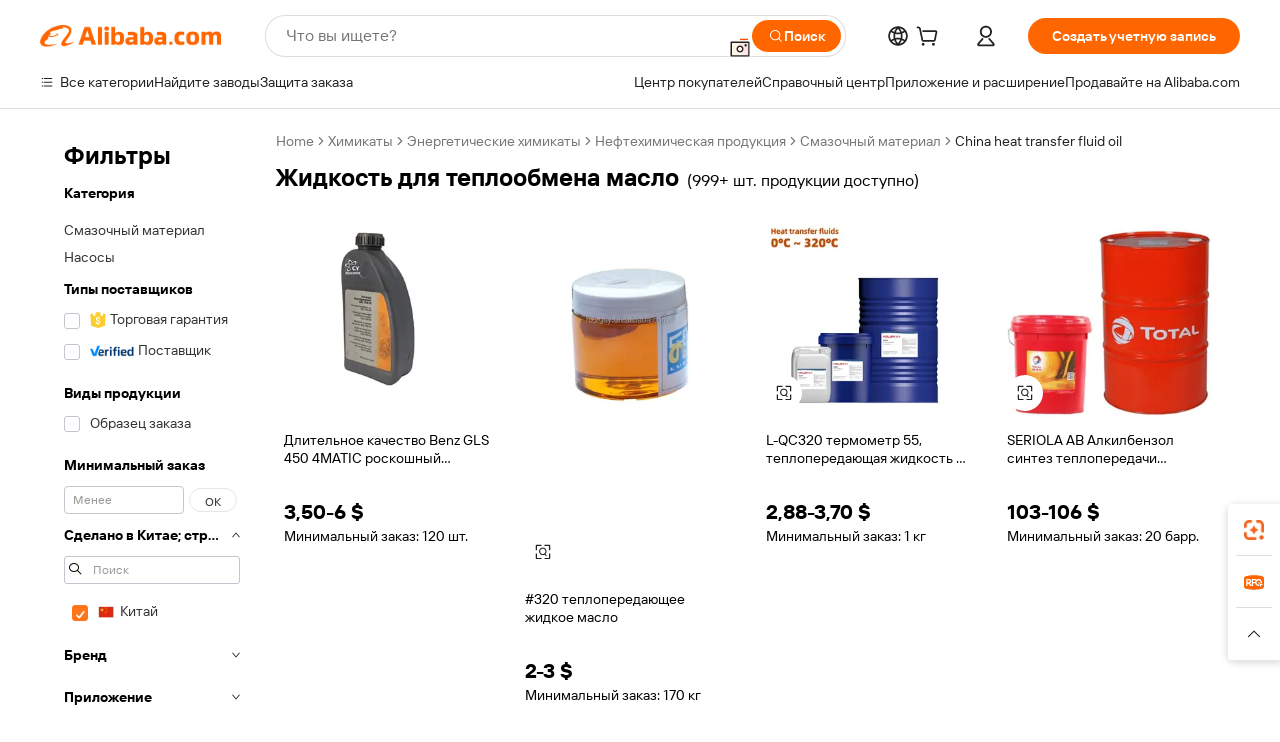

--- FILE ---
content_type: text/html;charset=UTF-8
request_url: https://russian.alibaba.com/Popular/CN_heat-transfer-fluid-oil-Trade.html
body_size: 185265
content:

<!-- screen_content -->
    <!-- tangram:5410 begin-->
    <!-- tangram:529998 begin-->

<!DOCTYPE html>
<html lang="ru" dir="ltr">
  <head>
        <script>
      window.__BB = {
        scene: window.__bb_scene || 'traffic-free-popular'
      };
      window.__BB.BB_CWV_IGNORE = {
          lcp_element: ['#icbu-buyer-pc-top-banner'],
          lcp_url: ['https://img.alicdn.com/imgextra/i3/O1CN014NTKzW22X8flJKD8S_!!6000000007129-2-tps-526-1062.png'],
        };
      window._timing = {}
      window._timing.first_start = Date.now();
      window.needLoginInspiration = Boolean();
      // 变量用于标记页面首次可见时间
      let firstVisibleTime = null;
      if (typeof document.hidden !== 'undefined') {
        // 页面首次加载时直接统计
        if (!document.hidden) {
          firstVisibleTime = Date.now();
          window.__BB_timex = 1
        } else {
          // 页面不可见时监听 visibilitychange 事件
          document.addEventListener('visibilitychange', () => {
            if (!document.hidden) {
              firstVisibleTime = Date.now();
              window.__BB_timex = firstVisibleTime - window.performance.timing.navigationStart
              window.__BB.firstVisibleTime = window.__BB_timex
              console.log("Page became visible after "+ window.__BB_timex + " ms");
            }
          }, { once: true });  // 确保只触发一次
        }
      } else {
        console.warn('Page Visibility API is not supported in this browser.');
      }
    </script>
        <meta name="data-spm" content="a2700">
        <meta name="aplus-xplug" content="NONE">
        <meta name="aplus-icbu-disable-umid" content="1">
        <meta name="google-translate-customization" content="9de59014edaf3b99-22e1cf3b5ca21786-g00bb439a5e9e5f8f-f">
    <meta name="yandex-verification" content="25a76ba8e4443bb3" />
    <meta name="msvalidate.01" content="E3FBF0E89B724C30844BF17C59608E8F" />
    <meta name="viewport" content="width=device-width, initial-scale=1.0, maximum-scale=5.0, user-scalable=yes">
        <link rel="preconnect" href="https://s.alicdn.com/" crossorigin>
    <link rel="dns-prefetch" href="https://s.alicdn.com">
                        <link rel="preload" href="" as="image">
        <link rel="preload" href="https://s.alicdn.com/@g/alilog/??aplus_plugin_icbufront/index.js,mlog/aplus_v2.js" as="script">
        <link rel="preload" href="https://s.alicdn.com/@img/imgextra/i2/O1CN0153JdbU26g4bILVOyC_!!6000000007690-2-tps-418-58.png" as="image">
        <script>
            window.__APLUS_ABRATE__ = {
        perf_group: 'control',
        scene: "traffic-free-popular",
      };
    </script>
    <meta name="aplus-mmstat-timeout" content="15000">
        <meta content="text/html; charset=utf-8" http-equiv="Content-Type">
          <title>жидкость для теплообмена масло китай торговля, купить китай напрямую с завода производящего жидкость для теплообмена масло на Alibaba.com</title>
      <meta name="keywords" content="">
      <meta name="description" content="">
            <meta name="pagetiming-rate" content="9">
      <meta name="pagetiming-resource-rate" content="4">
                    <link rel="canonical" href="https://www.alibaba.com/countrysearch/CN/heat-transfer-fluid-oil.html">
                              <link rel="alternate" hreflang="fr" href="https://french.alibaba.com/Popular/CN_heat-transfer-fluid-oil-Trade.html">
                  <link rel="alternate" hreflang="de" href="https://german.alibaba.com/Popular/CN_heat-transfer-fluid-oil-Trade.html">
                  <link rel="alternate" hreflang="pt" href="https://portuguese.alibaba.com/Popular/CN_heat-transfer-fluid-oil-Trade.html">
                  <link rel="alternate" hreflang="it" href="https://italian.alibaba.com/Popular/CN_heat-transfer-fluid-oil-Trade.html">
                  <link rel="alternate" hreflang="es" href="https://spanish.alibaba.com/Popular/CN_heat-transfer-fluid-oil-Trade.html">
                  <link rel="alternate" hreflang="ru" href="https://russian.alibaba.com/Popular/CN_heat-transfer-fluid-oil-Trade.html">
                  <link rel="alternate" hreflang="ko" href="https://korean.alibaba.com/Popular/CN_heat-transfer-fluid-oil-Trade.html">
                  <link rel="alternate" hreflang="ar" href="https://arabic.alibaba.com/Popular/CN_heat-transfer-fluid-oil-Trade.html">
                  <link rel="alternate" hreflang="ja" href="https://japanese.alibaba.com/Popular/CN_heat-transfer-fluid-oil-Trade.html">
                  <link rel="alternate" hreflang="tr" href="https://turkish.alibaba.com/Popular/CN_heat-transfer-fluid-oil-Trade.html">
                  <link rel="alternate" hreflang="th" href="https://thai.alibaba.com/Popular/CN_heat-transfer-fluid-oil-Trade.html">
                  <link rel="alternate" hreflang="vi" href="https://vietnamese.alibaba.com/Popular/CN_heat-transfer-fluid-oil-Trade.html">
                  <link rel="alternate" hreflang="nl" href="https://dutch.alibaba.com/Popular/CN_heat-transfer-fluid-oil-Trade.html">
                  <link rel="alternate" hreflang="he" href="https://hebrew.alibaba.com/Popular/CN_heat-transfer-fluid-oil-Trade.html">
                  <link rel="alternate" hreflang="id" href="https://indonesian.alibaba.com/Popular/CN_heat-transfer-fluid-oil-Trade.html">
                  <link rel="alternate" hreflang="hi" href="https://hindi.alibaba.com/Popular/CN_heat-transfer-fluid-oil-Trade.html">
                  <link rel="alternate" hreflang="en" href="https://www.alibaba.com/countrysearch/CN/heat-transfer-fluid-oil.html">
                  <link rel="alternate" hreflang="zh" href="https://chinese.alibaba.com/Popular/CN_heat-transfer-fluid-oil-Trade.html">
                  <link rel="alternate" hreflang="x-default" href="https://russian.alibaba.com/Popular/CN_heat-transfer-fluid-oil-Trade.html">
                                        <script>
      // Aplus 配置自动打点
      var queue = window.goldlog_queue || (window.goldlog_queue = []);
      var tags = ["button", "a", "div", "span", "i", "svg", "input", "li", "tr"];
      queue.push(
        {
          action: 'goldlog.appendMetaInfo',
          arguments: [
            'aplus-auto-exp',
            [
              {
                logkey: '/sc.ug_msite.new_product_exp',
                cssSelector: '[data-spm-exp]',
                props: ["data-spm-exp"],
              },
              {
                logkey: '/sc.ug_pc.seolist_product_exp',
                cssSelector: '.traffic-card-gallery',
                props: ["data-spm-exp"],
              }
            ]
          ]
        }
      )
      queue.push({
        action: 'goldlog.setMetaInfo',
        arguments: ['aplus-auto-clk', JSON.stringify(tags.map(tag =>({
          "logkey": "/sc.ug_msite.new_product_clk",
          tag,
          "filter": "data-spm-clk",
          "props": ["data-spm-clk"]
        })))],
      });
    </script>
  </head>
  <div id="icbu-header"><div id="the-new-header" data-version="4.4.0" data-tnh-auto-exp="tnh-expose" data-scenes="search-products" style="position: relative;background-color: #fff;border-bottom: 1px solid #ddd;box-sizing: border-box; font-family:Inter,SF Pro Text,Roboto,Helvetica Neue,Helvetica,Tahoma,Arial,PingFang SC,Microsoft YaHei;"><div style="display: flex;align-items:center;height: 72px;min-width: 1200px;max-width: 1580px;margin: 0 auto;padding: 0 40px;box-sizing: border-box;"><img style="height: 29px; width: 209px;" src="https://s.alicdn.com/@img/imgextra/i2/O1CN0153JdbU26g4bILVOyC_!!6000000007690-2-tps-418-58.png" alt="" /></div><div style="min-width: 1200px;max-width: 1580px;margin: 0 auto;overflow: hidden;font-size: 14px;display: flex;justify-content: space-between;padding: 0 40px;box-sizing: border-box;"><div style="display: flex; align-items: center; justify-content: space-between"><div style="position: relative; height: 36px; padding: 0 28px 0 20px">All categories</div><div style="position: relative; height: 36px; padding-right: 28px">Featured selections</div><div style="position: relative; height: 36px">Trade Assurance</div></div><div style="display: flex; align-items: center; justify-content: space-between"><div style="position: relative; height: 36px; padding-right: 28px">Buyer Central</div><div style="position: relative; height: 36px; padding-right: 28px">Help Center</div><div style="position: relative; height: 36px; padding-right: 28px">Get the app</div><div style="position: relative; height: 36px">Become a supplier</div></div></div></div></div></div>
  <body data-spm="7724857" style="min-height: calc(100vh + 1px)"><script 
id="beacon-aplus"   
src="//s.alicdn.com/@g/alilog/??aplus_plugin_icbufront/index.js,mlog/aplus_v2.js"
exparams="aplus=async&userid=&aplus&ali_beacon_id=&ali_apache_id=&ali_apache_track=&ali_apache_tracktmp=&eagleeye_traceid=2101c49d17697776554933618e0ab8&ip=3%2e23%2e60%2e243&dmtrack_c={ali%5fresin%5ftrace%3dse%5frst%3dnull%7csp%5fviewtype%3dY%7cset%3d3%7cser%3d1007%7cpageId%3d77adfdd9164d482892a5b7463f541e87%7cm%5fpageid%3dnull%7cpvmi%3d359ec637d6e9490f900ba35a10a5d5fd%7csek%5fsepd%3d%25D0%25B6%25D0%25B8%25D0%25B4%25D0%25BA%25D0%25BE%25D1%2581%25D1%2582%25D1%258C%2b%25D0%25B4%25D0%25BB%25D1%258F%2b%25D1%2582%25D0%25B5%25D0%25BF%25D0%25BB%25D0%25BE%25D0%25BE%25D0%25B1%25D0%25BC%25D0%25B5%25D0%25BD%25D0%25B0%2b%25D0%25BC%25D0%25B0%25D1%2581%25D0%25BB%25D0%25BE%7csek%3dheat%2btransfer%2bfluid%2boil%7cse%5fpn%3d1%7cp4pid%3db47f02f7%2d83c3%2d4198%2d8c95%2dbfd277557902%7csclkid%3dnull%7cforecast%5fpost%5fcate%3dnull%7cseo%5fnew%5fuser%5fflag%3dfalse%7ccategoryId%3d100102%7cseo%5fsearch%5fmodel%5fupgrade%5fv2%3d2025070801%7cseo%5fmodule%5fcard%5f20240624%3d202406242%7clong%5ftext%5fgoogle%5ftranslate%5fv2%3d2407142%7cseo%5fcontent%5ftd%5fbottom%5ftext%5fupdate%5fkey%3d2025070801%7cseo%5fsearch%5fmodel%5fupgrade%5fv3%3d2025072201%7cseo%5fsearch%5fmodel%5fmulti%5fupgrade%5fv3%3d2025081101%7cdamo%5falt%5freplace%3dnull%7cwap%5fcross%3d2007659%7cwap%5fcs%5faction%3d2005494%7cAPP%5fVisitor%5fActive%3d26705%7cseo%5fshowroom%5fgoods%5fmix%3d2005244%7cpc%5fcard%5fchore%3d2026011500%7cseo%5fdefault%5fcached%5flong%5ftext%5ffrom%5fnew%5fkeyword%5fstep%3d2024122502%7cshowroom%5fgeneral%5ftemplate%3d2005292%7cshowroom%5freview%3d20230308%7cwap%5fcs%5ftext%3dnull%7cstructured%5fdata%3d2025052702%7cseo%5fmulti%5fstyle%5ftext%5fupdate%3d2511182%7cpc%5fnew%5fheader%3dnull%7cseo%5fmeta%5fcate%5ftemplate%5fv1%3d2025042401%7cseo%5fmeta%5ftd%5fsearch%5fkeyword%5fstep%5fv1%3d2025040999%7cshowroom%5fft%5flong%5ftext%5fbaks%3d80802%7cAPP%5fGrowing%5fBuyer%5fHigh%5fIntent%5fActive%3d25488%7cshowroom%5fpc%5fv2019%3d2104%7cAPP%5fProspecting%5fBuyer%3d26707%7ccache%5fcontrol%3dnull%7cAPP%5fChurned%5fCore%5fBuyer%3d25463%7cseo%5fdefault%5fcached%5flong%5ftext%5fstep%3d24110802%7camp%5flighthouse%5fscore%5fimage%3d19657%7cseo%5fft%5ftranslate%5fgemini%3d25012003%7cwap%5fnode%5fssr%3d2015725%7cdataphant%5fopen%3d27030%7clongtext%5fmulti%5fstyle%5fexpand%5frussian%3d2510142%7cseo%5flongtext%5fgoogle%5fdata%5fsection%3d25021702%7cindustry%5fpopular%5ffloor%3dnull%7cwap%5fad%5fgoods%5fproduct%5finterval%3dnull%7cseo%5fgoods%5fbootom%5fwholesale%5flink%3d2486162%7cseo%5fmiddle%5fwholesale%5flink%3d2486164%7cseo%5fkeyword%5faatest%3d12%7cft%5flong%5ftext%5fenpand%5fstep2%3d121602%7cseo%5fft%5flongtext%5fexpand%5fstep3%3d25012102%7cseo%5fwap%5fheadercard%3d2006288%7cAPP%5fChurned%5fInactive%5fVisitor%3d25497%7cAPP%5fGrowing%5fBuyer%5fHigh%5fIntent%5fInactive%3d25484%7cseo%5fmeta%5ftd%5fmulti%5fkey%3d2025061801%7ctop%5frecommend%5f20250120%3d202501201%7clongtext%5fmulti%5fstyle%5fexpand%5ffrench%5fcopy%3d25091802%7clongtext%5fmulti%5fstyle%5fexpand%5ffrench%5fcopy%5fcopy%3d25092502%7clong%5ftext%5fpaa%3d220831%7cseo%5ffloor%5fexp%3dnull%7cseo%5fshowroom%5falgo%5flink%3d17764%7cseo%5fmeta%5ftd%5faib%5fgeneral%5fkey%3d2025091901%7ccountry%5findustry%3d202311033%7cshowroom%5fft%5flong%5ftext%5fenpand%5fstep1%3d101102%7cseo%5fshowroom%5fnorel%3dnull%7cplp%5fstyle%5f25%5fpc%3d202505222%7cseo%5fggs%5flayer%3d10010%7cquery%5fmutil%5flang%5ftranslate%3d2025060300%7cseo%5fsearch%5fmulti%5fsearch%5ftype%5fv2%3d2026012201%7cAPP%5fChurned%5fBuyer%3d25468%7cstream%5frender%5fperf%5fopt%3d2309181%7cwap%5fgoods%3d2007383%7cseo%5fshowroom%5fsimilar%5f20240614%3d202406142%7cchinese%5fopen%3d6307%7cquery%5fgpt%5ftranslate%3d20240820%7cad%5fproduct%5finterval%3dnull%7camp%5fto%5fpwa%3d2007359%7cplp%5faib%5fmulti%5fai%5fmeta%3d20250401%7cwap%5fsupplier%5fcontent%3dnull%7cpc%5ffree%5frefactoring%3d20220315%7cAPP%5fGrowing%5fBuyer%5fInactive%3d25475%7csso%5foem%5ffloor%3dnull%7cseo%5fpc%5fnew%5fview%5f20240807%3d202408072%7cseo%5fbottom%5ftext%5fentity%5fkey%5fcopy%3d2025062400%7cstream%5frender%3d433763%7cseo%5fmodule%5fcard%5f20240424%3d202404241%7cseo%5ftitle%5freplace%5f20191226%3d5841%7clongtext%5fmulti%5fstyle%5fexpand%3d25090802%7cgoogleweblight%3d6516%7clighthouse%5fbase64%3d2005760%7cAPP%5fProspecting%5fBuyer%5fActive%3d26719%7cad%5fgoods%5fproduct%5finterval%3dnull%7cseo%5fbottom%5fdeep%5fextend%5fkw%5fkey%3d2025071101%7clongtext%5fmulti%5fstyle%5fexpand%5fturkish%3d25102802%7cilink%5fuv%3d20240911%7cwap%5flist%5fwakeup%3d2005832%7ctpp%5fcrosslink%5fpc%3d20205311%7cseo%5ftop%5fbooth%3d18501%7cAPP%5fGrowing%5fBuyer%5fLess%5fActive%3d25472%7cseo%5fsearch%5fmodel%5fupgrade%5frank%3d2025092401%7cgoodslayer%3d7977%7cft%5flong%5ftext%5ftranslate%5fexpand%5fstep1%3d24110802%7cseo%5fheaderstyle%5ftraffic%5fkey%5fv1%3d2025072100%7ccrosslink%5fswitch%3d2008141%7cp4p%5foutline%3d20240328%7cseo%5fmeta%5ftd%5faib%5fv2%5fkey%3d2025091801%7crts%5fmulti%3d2008404%7cseo%5fad%5foptimization%5fkey%5fv2%3d2025072300%7cAPP%5fVisitor%5fLess%5fActive%3d26698%7cseo%5fsearch%5franker%5fid%3d2025112401%7cplp%5fstyle%5f25%3d202505192%7ccdn%5fvm%3d2007368%7cwap%5fad%5fproduct%5finterval%3dnull%7cseo%5fsearch%5fmodel%5fmulti%5fupgrade%5frank%3d2025092401%7cpc%5fcard%5fshare%3d2025081201%7cAPP%5fGrowing%5fBuyer%5fHigh%5fIntent%5fLess%5fActive%3d25480%7cgoods%5ftitle%5fsubstitute%3d9619%7cwap%5fscreen%5fexp%3d2025081400%7creact%5fheader%5ftest%3d202502182%7cpc%5fcs%5fcolor%3d2005788%7cshowroom%5fft%5flong%5ftext%5ftest%3d72502%7cone%5ftap%5flogin%5fABTest%3d202308153%7cseo%5fhyh%5fshow%5ftags%3d9867%7cplp%5fstructured%5fdata%3d2508182%7cguide%5fdelete%3d2008526%7cseo%5findustry%5ftemplate%3dnull%7cseo%5fmeta%5ftd%5fmulti%5fes%5fkey%3d2025073101%7cseo%5fshowroom%5fdata%5fmix%3d19888%7csso%5ftop%5franking%5ffloor%3d20031%7cseo%5ftd%5fdeep%5fupgrade%5fkey%5fv3%3d2025081101%7cwap%5fue%5fone%3d2025111401%7cshowroom%5fto%5frts%5flink%3d2008480%7ccountrysearch%5ftest%3dnull%7cshowroom%5flist%5fnew%5farrival%3d2811002%7cchannel%5famp%5fto%5fpwa%3d2008435%7cseo%5fmulti%5fstyles%5flong%5ftext%3d2503172%7cseo%5fmeta%5ftext%5fmutli%5fcate%5ftemplate%5fv1%3d2025080800%7cseo%5fdefault%5fcached%5fmutil%5flong%5ftext%5fstep%3d24110436%7cseo%5faction%5fpoint%5ftype%3d22823%7cseo%5faib%5ftd%5flaunch%5f20240828%5fcopy%3d202408282%7cseo%5fshowroom%5fwholesale%5flink%3d2486142%7cseo%5fperf%5fimprove%3d2023999%7cseo%5fwap%5flist%5fbounce%5f01%3d2063%7cseo%5fwap%5flist%5fbounce%5f02%3d2128%7cAPP%5fGrowing%5fBuyer%5fActive%3d25492%7cvideolayer%3dnull%7cvideo%5fplay%3dnull%7cwap%5fcard%5fchore%3d2026011600%7cAPP%5fChurned%5fMember%5fInactive%3d25501%7cseo%5fgoogle%5fnew%5fstruct%3d438326%7cicbu%5falgo%5fp4p%5fseo%5fad%3d2025072300%7ctpp%5ftrace%3dseoKeyword%2dseoKeyword%5fv3%2dproduct%2dPRODUCT%5fFAIL}&pageid=03173cf32101f0841769777655&hn=ensearchweb033001240132%2erg%2dus%2deast%2eus44&asid=AQAAAAD3qXxpyVVePQAAAAC21y8n4L9tQQ==&treq=&tres=" async>
</script>
                        <!-- tangram:7430 begin-->
 <style>
   .traffic-card-gallery {display: flex;position: relative;flex-direction: column;justify-content: flex-start;border-radius: 0.5rem;background-color: #fff;padding: 0.5rem 0.5rem 1rem;overflow: hidden;font-size: 0.75rem;line-height: 1rem;}
   .product-price {
     b {
       font-size: 22px;
     }
   }
 </style>
<!-- tangram:7430 end-->
            <style>.component-left-filter-callback{display:flex;position:relative;margin-top:10px;height:1200px}.component-left-filter-callback img{width:200px}.component-left-filter-callback i{position:absolute;top:5%;inset-inline-start:50%}.related-search-wrapper{padding:var(--spacing-pc-s);--tw-bg-opacity: 1;background-color:rgba(255,255,255,var(--tw-bg-opacity, 1))}.related-search-wrapper .related-search-box{margin:12px 16px}.related-search-wrapper .related-search-box .related-search-title{display:inline;float:start;color:#666;word-wrap:break-word;margin-inline-end:12px;width:13%}.related-search-wrapper .related-search-box .related-search-content{display:flex;flex-wrap:wrap}.related-search-wrapper .related-search-box .related-search-content .related-search-link{margin-inline-end:12px;width:23%;overflow:hidden;color:#666;text-overflow:ellipsis;white-space:nowrap}.product-title img{margin-inline-end:var(--spacing-pc-s);display:inline-block;height:var(--spacing-pc-l);vertical-align:sub}.product-price b{font-size:22px}.similar-icon{position:absolute;bottom:12px;z-index:2;inset-inline-end:12px}.rfq-card{display:inline-block;position:relative;box-sizing:border-box;margin-bottom:36px}.rfq-card .rfq-card-content{display:flex;position:relative;flex-direction:column;align-items:flex-start;background-size:cover;background-color:#fff;padding:12px;width:100%;height:100%}.rfq-card .rfq-card-content .rfq-card-icon{margin-top:50px}.rfq-card .rfq-card-content .rfq-card-icon img{width:45px}.rfq-card .rfq-card-content .rfq-card-top-title{margin-top:14px;color:#222;font-weight:400;font-size:16px}.rfq-card .rfq-card-content .rfq-card-title{margin-top:24px;color:#333;font-weight:800;font-size:20px}.rfq-card .rfq-card-content .rfq-card-input-box{margin-top:24px;width:100%}.rfq-card .rfq-card-content .rfq-card-input-box textarea{box-sizing:border-box;border:1px solid #ddd;border-radius:4px;background-color:#fff;padding:9px 12px;width:100%;height:88px;resize:none;color:#666;font-weight:400;font-size:13px;font-family:inherit}.rfq-card .rfq-card-content .rfq-card-button{margin-top:24px;border:1px solid #666;border-radius:16px;background-color:#fff;width:67%;color:#000;font-weight:700;font-size:14px;line-height:30px;text-align:center}[data-modulename^=ProductList-] div{contain-intrinsic-size:auto 500px}.traffic-card-gallery:hover{z-index:10}.traffic-card-gallery{position:relative;display:flex;flex-direction:column;justify-content:flex-start;overflow:hidden;border-radius:var(--radius-pc-m);--tw-bg-opacity: 1;background-color:rgba(255,255,255,var(--tw-bg-opacity, 1));padding:var(--spacing-pc-s);font-size:var(--text-pc-caption-size);line-height:var(--text-pc-caption-line-height);transition-property:box-shadow;transition-timing-function:cubic-bezier(.4,0,.2,1);transition-duration:.15s;transition-duration:var(--duration-short4);animation-duration:var(--duration-short4)}.traffic-card-list{position:relative;display:flex;height:292px;flex-direction:row;justify-content:flex-start;overflow:hidden;border-bottom-width:1px;--tw-bg-opacity: 1;background-color:rgba(255,255,255,var(--tw-bg-opacity, 1));padding:var(--spacing-pc-l);font-size:var(--text-pc-caption-size);line-height:var(--text-pc-caption-line-height)}.traffic-card-g-industry{position:relative;border-radius:var(--radius-pc-s);--tw-bg-opacity: 1;background-color:rgba(255,255,255,var(--tw-bg-opacity, 1));padding-bottom:var(--spacing-pc-m);padding-inline-end:var(--spacing-pc-m);padding-inline-start:var(--spacing-pc-m);padding-top:var(--spacing-pc-xl);font-size:var(--text-pc-body-size);line-height:var(--text-pc-body-line-height)}.module-filter-section-wrapper{max-height:none!important;overflow-x:hidden}:root{--color-brand-secondary: #FA6400;--color-semantic-promotion: #DE0505;--color-neutral-text: #222;--color-neutral-placeholder: #767676;--color-neutral-border: #DDD;--color-neutral-background: #F4F4F4;--color-neutral-container: #F8F8F8;--color-neutral-white: #FFF;--font-weight-regular: 400;--font-weight-semibold: 600;--font-weight-bold: 700;--duration-short4: .2s;--duration-medium2: .3s;--easing-in-out: cubic-bezier(.2, 0, .38, 1);--text-pc-display-s-size: 28px;--text-pc-display-s-line-height: 38px;--text-pc-heading-l-size: 24px;--text-pc-heading-l-line-height: 32px;--text-pc-heading-m-size: 20px;--text-pc-heading-m-line-height: 26px;--text-pc-heading-s-size: 16px;--text-pc-heading-s-line-height: 22px;--text-pc-body-size: 14px;--text-pc-body-line-height: 18px;--text-pc-caption-size: 12px;--text-pc-caption-line-height: 16px;--spacing-pc-none: 0px;--spacing-pc-xxs: 2px;--spacing-pc-xs: 4px;--spacing-pc-s: 8px;--spacing-pc-m: 12px;--spacing-pc-l: 16px;--spacing-pc-xl: 20px;--spacing-pc-xxl: 24px;--spacing-pc-3xl: 28px;--spacing-pc-4xl: 32px;--spacing-pc-5xl: 36px;--spacing-pc-6xl: 40px;--spacing-pc-7xl: 48px;--radius-pc-none: 0px;--radius-pc-xxs: 2px;--radius-pc-xs: 4px;--radius-pc-s: 8px;--radius-pc-m: 12px;--radius-pc-l: 16px;--radius-pc-full: 9999px;--shadow-pc-s: 0px 0px 4px 0px rgba(0, 0, 0, .05), 0px 1px 10px 0px rgba(0, 0, 0, .07)}*,:before,:after{--tw-translate-x: 0;--tw-translate-y: 0;--tw-rotate: 0;--tw-skew-x: 0;--tw-skew-y: 0;--tw-scale-x: 1;--tw-scale-y: 1;--tw-ring-inset: ;--tw-ring-offset-width: 0px;--tw-ring-offset-color: #fff;--tw-ring-color: rgba(59, 130, 246, .5);--tw-ring-offset-shadow: 0 0 rgba(0,0,0,0);--tw-ring-shadow: 0 0 rgba(0,0,0,0);--tw-shadow: 0 0 rgba(0,0,0,0)}::backdrop{--tw-translate-x: 0;--tw-translate-y: 0;--tw-rotate: 0;--tw-skew-x: 0;--tw-skew-y: 0;--tw-scale-x: 1;--tw-scale-y: 1;--tw-ring-inset: ;--tw-ring-offset-width: 0px;--tw-ring-offset-color: #fff;--tw-ring-color: rgba(59, 130, 246, .5);--tw-ring-offset-shadow: 0 0 rgba(0,0,0,0);--tw-ring-shadow: 0 0 rgba(0,0,0,0);--tw-shadow: 0 0 rgba(0,0,0,0)}/*! tailwindcss v3.4.17 | MIT License | https://tailwindcss.com
 */*,:before,:after{box-sizing:border-box;border-width:0;border-style:solid;border-color:#e5e7eb}html,:host{line-height:1.5;-webkit-text-size-adjust:100%;-moz-tab-size:4;-o-tab-size:4;tab-size:4;font-family:Alibaba B2B Sans,-apple-system,BlinkMacSystemFont,Segoe UI,Roboto,Helvetica Neue,Arial,sans-serif;font-feature-settings:normal;font-variation-settings:normal;-webkit-tap-highlight-color:transparent}body{margin:0;line-height:inherit}hr{height:0;color:inherit;border-top-width:1px}abbr:where([title]){text-decoration:underline;-webkit-text-decoration:underline dotted;text-decoration:underline dotted}h1,h2,h3,h4,h5,h6{font-size:inherit;font-weight:inherit}a{color:inherit;text-decoration:inherit}b,strong{font-weight:bolder}code,kbd,samp,pre{font-family:ui-monospace,SFMono-Regular,Menlo,Monaco,Consolas,Liberation Mono,Courier New,monospace;font-feature-settings:normal;font-variation-settings:normal;font-size:1em}small{font-size:80%}sub,sup{font-size:75%;line-height:0;position:relative;vertical-align:baseline}sub{bottom:-.25em}sup{top:-.5em}table{text-indent:0;border-color:inherit;border-collapse:collapse}button,input,optgroup,select,textarea{font-family:inherit;font-feature-settings:inherit;font-variation-settings:inherit;font-size:100%;font-weight:inherit;line-height:inherit;letter-spacing:inherit;color:inherit;margin:0;padding:0}button,select{text-transform:none}button,input:where([type=button]),input:where([type=reset]),input:where([type=submit]){-webkit-appearance:button;background-color:transparent;background-image:none}:-moz-focusring{outline:auto}:-moz-ui-invalid{box-shadow:none}progress{vertical-align:baseline}::-webkit-inner-spin-button,::-webkit-outer-spin-button{height:auto}[type=search]{-webkit-appearance:textfield;outline-offset:-2px}::-webkit-search-decoration{-webkit-appearance:none}::-webkit-file-upload-button{-webkit-appearance:button;font:inherit}summary{display:list-item}blockquote,dl,dd,h1,h2,h3,h4,h5,h6,hr,figure,p,pre{margin:0}fieldset{margin:0;padding:0}legend{padding:0}ol,ul,menu{list-style:none;margin:0;padding:0}dialog{padding:0}textarea{resize:vertical}input::-moz-placeholder,textarea::-moz-placeholder{opacity:1;color:#9ca3af}input::placeholder,textarea::placeholder{opacity:1;color:#9ca3af}button,[role=button]{cursor:pointer}:disabled{cursor:default}img,svg,video,canvas,audio,iframe,embed,object{display:block;vertical-align:middle}img,video{max-width:100%;height:auto}[hidden]:where(:not([hidden=until-found])){display:none}.il-sr-only{position:absolute;width:1px;height:1px;padding:0;margin:-1px;overflow:hidden;clip:rect(0,0,0,0);white-space:nowrap;border-width:0}.il-pointer-events-none{pointer-events:none}.il-invisible{visibility:hidden}.il-fixed{position:fixed}.il-absolute{position:absolute}.il-relative{position:relative}.il-sticky{position:sticky}.il-inset-0{inset:var(--spacing-pc-none)}.il--bottom-12{bottom:calc(var(--spacing-pc-7xl) * -1)}.il--top-12{top:calc(var(--spacing-pc-7xl) * -1)}.il-bottom-0{bottom:var(--spacing-pc-none)}.il-bottom-10{bottom:var(--spacing-pc-6xl)}.il-bottom-2{bottom:var(--spacing-pc-s)}.il-bottom-3{bottom:var(--spacing-pc-m)}.il-bottom-4{bottom:var(--spacing-pc-l)}.il-end-0{inset-inline-end:var(--spacing-pc-none)}.il-end-2{inset-inline-end:var(--spacing-pc-s)}.il-end-3{inset-inline-end:var(--spacing-pc-m)}.il-end-4{inset-inline-end:var(--spacing-pc-l)}.il-left-0{left:var(--spacing-pc-none)}.il-left-3{left:var(--spacing-pc-m)}.il-right-0{right:var(--spacing-pc-none)}.il-right-2{right:var(--spacing-pc-s)}.il-right-3{right:var(--spacing-pc-m)}.il-start-0{inset-inline-start:var(--spacing-pc-none)}.il-start-1\/2{inset-inline-start:50%}.il-start-2{inset-inline-start:var(--spacing-pc-s)}.il-start-3{inset-inline-start:var(--spacing-pc-m)}.il-start-\[50\%\]{inset-inline-start:50%}.il-top-0{top:var(--spacing-pc-none)}.il-top-1\/2{top:50%}.il-top-16{top:64px}.il-top-4{top:var(--spacing-pc-l)}.il-top-\[50\%\]{top:50%}.il-top-full{top:100%}.il-z-0{z-index:0}.il-z-10{z-index:10}.il-z-50{z-index:50}.il-z-\[1\]{z-index:1}.il-z-\[9999\]{z-index:9999}.il-col-span-4{grid-column:span 4 / span 4}.il-m-0{margin:var(--spacing-pc-none)}.il-m-3{margin:var(--spacing-pc-m)}.il-m-auto{margin:auto}.il-mx-auto{margin-left:auto;margin-right:auto}.il-my-3{margin-top:var(--spacing-pc-m);margin-bottom:var(--spacing-pc-m)}.il-my-5{margin-top:var(--spacing-pc-xl);margin-bottom:var(--spacing-pc-xl)}.il-my-auto{margin-top:auto;margin-bottom:auto}.\!il-mb-4{margin-bottom:var(--spacing-pc-l)!important}.il--mt-4{margin-top:calc(var(--spacing-pc-l) * -1)}.il-mb-0{margin-bottom:var(--spacing-pc-none)}.il-mb-1{margin-bottom:var(--spacing-pc-xs)}.il-mb-2{margin-bottom:var(--spacing-pc-s)}.il-mb-3{margin-bottom:var(--spacing-pc-m)}.il-mb-4{margin-bottom:var(--spacing-pc-l)}.il-mb-5{margin-bottom:var(--spacing-pc-xl)}.il-mb-6{margin-bottom:var(--spacing-pc-xxl)}.il-mb-8{margin-bottom:var(--spacing-pc-4xl)}.il-mb-\[-0\.75rem\]{margin-bottom:-.75rem}.il-mb-\[0\.125rem\]{margin-bottom:.125rem}.il-me-1{margin-inline-end:var(--spacing-pc-xs)}.il-me-2{margin-inline-end:var(--spacing-pc-s)}.il-me-3{margin-inline-end:var(--spacing-pc-m)}.il-me-\[2px\]{margin-inline-end:2px}.il-me-auto{margin-inline-end:auto}.il-mr-0\.5{margin-right:var(--spacing-pc-xxs)}.il-mr-1{margin-right:var(--spacing-pc-xs)}.il-mr-2{margin-right:var(--spacing-pc-s)}.il-ms-1{margin-inline-start:var(--spacing-pc-xs)}.il-ms-4{margin-inline-start:var(--spacing-pc-l)}.il-ms-5{margin-inline-start:var(--spacing-pc-xl)}.il-ms-8{margin-inline-start:var(--spacing-pc-4xl)}.il-ms-\[\.375rem\]{margin-inline-start:.375rem}.il-ms-auto{margin-inline-start:auto}.il-mt-0{margin-top:var(--spacing-pc-none)}.il-mt-0\.5{margin-top:var(--spacing-pc-xxs)}.il-mt-1{margin-top:var(--spacing-pc-xs)}.il-mt-2{margin-top:var(--spacing-pc-s)}.il-mt-3{margin-top:var(--spacing-pc-m)}.il-mt-4{margin-top:var(--spacing-pc-l)}.il-mt-6{margin-top:var(--spacing-pc-xxl)}.il-line-clamp-1{overflow:hidden;display:-webkit-box;-webkit-box-orient:vertical;-webkit-line-clamp:1}.il-line-clamp-2{overflow:hidden;display:-webkit-box;-webkit-box-orient:vertical;-webkit-line-clamp:2}.il-line-clamp-6{overflow:hidden;display:-webkit-box;-webkit-box-orient:vertical;-webkit-line-clamp:6}.il-inline-block{display:inline-block}.il-inline{display:inline}.il-flex{display:flex}.il-inline-flex{display:inline-flex}.il-grid{display:grid}.il-aspect-square{aspect-ratio:1 / 1}.il-size-5{width:var(--spacing-pc-xl);height:var(--spacing-pc-xl)}.il-h-1{height:var(--spacing-pc-xs)}.il-h-10{height:var(--spacing-pc-6xl)}.il-h-11{height:44px}.il-h-20{height:80px}.il-h-24{height:96px}.il-h-3{height:var(--spacing-pc-m)}.il-h-3\.5{height:14px}.il-h-4{height:var(--spacing-pc-l)}.il-h-40{height:160px}.il-h-6{height:var(--spacing-pc-xxl)}.il-h-8{height:var(--spacing-pc-4xl)}.il-h-9{height:var(--spacing-pc-5xl)}.il-h-\[10px\]{height:10px}.il-h-\[150px\]{height:150px}.il-h-\[152px\]{height:152px}.il-h-\[18\.25rem\]{height:18.25rem}.il-h-\[292px\]{height:292px}.il-h-\[600px\]{height:600px}.il-h-auto{height:auto}.il-h-fit{height:-moz-fit-content;height:fit-content}.il-h-full{height:100%}.il-h-screen{height:100vh}.il-max-h-\[100vh\]{max-height:100vh}.il-w-1\/2{width:50%}.il-w-10{width:var(--spacing-pc-6xl)}.il-w-10\/12{width:83.333333%}.il-w-24{width:96px}.il-w-4{width:var(--spacing-pc-l)}.il-w-6{width:var(--spacing-pc-xxl)}.il-w-64{width:256px}.il-w-7\/12{width:58.333333%}.il-w-72{width:288px}.il-w-8{width:var(--spacing-pc-4xl)}.il-w-8\/12{width:66.666667%}.il-w-9{width:var(--spacing-pc-5xl)}.il-w-9\/12{width:75%}.il-w-\[15px\]{width:15px}.il-w-\[200px\]{width:200px}.il-w-\[84px\]{width:84px}.il-w-auto{width:auto}.il-w-fit{width:-moz-fit-content;width:fit-content}.il-w-full{width:100%}.il-w-screen{width:100vw}.il-min-w-0{min-width:var(--spacing-pc-none)}.il-min-w-3{min-width:var(--spacing-pc-m)}.il-min-w-\[1200px\]{min-width:1200px}.il-max-w-\[1000px\]{max-width:1000px}.il-max-w-\[1580px\]{max-width:1580px}.il-max-w-full{max-width:100%}.il-max-w-lg{max-width:32rem}.il-flex-1{flex:1 1 0%}.il-flex-shrink-0,.il-shrink-0{flex-shrink:0}.il-flex-grow-0,.il-grow-0{flex-grow:0}.il-basis-24{flex-basis:96px}.il-basis-full{flex-basis:100%}.il-origin-\[--radix-tooltip-content-transform-origin\]{transform-origin:var(--radix-tooltip-content-transform-origin)}.il-origin-center{transform-origin:center}.il--translate-x-1\/2{--tw-translate-x: -50%;transform:translate(var(--tw-translate-x),var(--tw-translate-y)) rotate(var(--tw-rotate)) skew(var(--tw-skew-x)) skewY(var(--tw-skew-y)) scaleX(var(--tw-scale-x)) scaleY(var(--tw-scale-y))}.il--translate-y-1\/2{--tw-translate-y: -50%;transform:translate(var(--tw-translate-x),var(--tw-translate-y)) rotate(var(--tw-rotate)) skew(var(--tw-skew-x)) skewY(var(--tw-skew-y)) scaleX(var(--tw-scale-x)) scaleY(var(--tw-scale-y))}.il-translate-x-\[-50\%\]{--tw-translate-x: -50%;transform:translate(var(--tw-translate-x),var(--tw-translate-y)) rotate(var(--tw-rotate)) skew(var(--tw-skew-x)) skewY(var(--tw-skew-y)) scaleX(var(--tw-scale-x)) scaleY(var(--tw-scale-y))}.il-translate-y-\[-50\%\]{--tw-translate-y: -50%;transform:translate(var(--tw-translate-x),var(--tw-translate-y)) rotate(var(--tw-rotate)) skew(var(--tw-skew-x)) skewY(var(--tw-skew-y)) scaleX(var(--tw-scale-x)) scaleY(var(--tw-scale-y))}.il-rotate-90{--tw-rotate: 90deg;transform:translate(var(--tw-translate-x),var(--tw-translate-y)) rotate(var(--tw-rotate)) skew(var(--tw-skew-x)) skewY(var(--tw-skew-y)) scaleX(var(--tw-scale-x)) scaleY(var(--tw-scale-y))}@keyframes il-pulse{50%{opacity:.5}}.il-animate-pulse{animation:il-pulse 2s cubic-bezier(.4,0,.6,1) infinite}@keyframes il-spin{to{transform:rotate(360deg)}}.il-animate-spin{animation:il-spin 1s linear infinite}.il-cursor-pointer{cursor:pointer}.il-list-disc{list-style-type:disc}.il-grid-cols-2{grid-template-columns:repeat(2,minmax(0,1fr))}.il-grid-cols-4{grid-template-columns:repeat(4,minmax(0,1fr))}.il-flex-row{flex-direction:row}.il-flex-col{flex-direction:column}.il-flex-col-reverse{flex-direction:column-reverse}.il-flex-wrap{flex-wrap:wrap}.il-flex-nowrap{flex-wrap:nowrap}.il-items-start{align-items:flex-start}.il-items-center{align-items:center}.il-items-baseline{align-items:baseline}.il-justify-start{justify-content:flex-start}.il-justify-end{justify-content:flex-end}.il-justify-center{justify-content:center}.il-justify-between{justify-content:space-between}.il-gap-0\.5{gap:var(--spacing-pc-xxs)}.il-gap-1{gap:var(--spacing-pc-xs)}.il-gap-1\.5{gap:6px}.il-gap-10{gap:var(--spacing-pc-6xl)}.il-gap-2{gap:var(--spacing-pc-s)}.il-gap-3{gap:var(--spacing-pc-m)}.il-gap-4{gap:var(--spacing-pc-l)}.il-gap-8{gap:var(--spacing-pc-4xl)}.il-gap-\[\.0938rem\]{gap:.0938rem}.il-gap-\[\.375rem\]{gap:.375rem}.il-gap-\[0\.125rem\]{gap:.125rem}.\!il-gap-x-3{-moz-column-gap:var(--spacing-pc-m)!important;column-gap:var(--spacing-pc-m)!important}.\!il-gap-x-5{-moz-column-gap:var(--spacing-pc-xl)!important;column-gap:var(--spacing-pc-xl)!important}.\!il-gap-y-5{row-gap:var(--spacing-pc-xl)!important}.il-space-y-1\.5>:not([hidden])~:not([hidden]){--tw-space-y-reverse: 0;margin-top:calc(6px * (1 - var(--tw-space-y-reverse)));margin-top:calc(6px * calc(1 - var(--tw-space-y-reverse)));margin-bottom:calc(6px * var(--tw-space-y-reverse))}.il-space-y-4>:not([hidden])~:not([hidden]){--tw-space-y-reverse: 0;margin-top:calc(var(--spacing-pc-l) * (1 - var(--tw-space-y-reverse)));margin-top:calc(var(--spacing-pc-l) * calc(1 - var(--tw-space-y-reverse)));margin-bottom:calc(var(--spacing-pc-l) * var(--tw-space-y-reverse))}.il-overflow-hidden{overflow:hidden}.il-overflow-y-auto{overflow-y:auto}.il-overflow-y-scroll{overflow-y:scroll}.il-truncate{overflow:hidden;text-overflow:ellipsis;white-space:nowrap}.il-text-ellipsis{text-overflow:ellipsis}.il-whitespace-normal{white-space:normal}.il-whitespace-nowrap{white-space:nowrap}.il-break-normal{word-wrap:normal;word-break:normal}.il-break-words{word-wrap:break-word}.il-break-all{word-break:break-all}.il-rounded{border-radius:var(--radius-pc-xs)}.il-rounded-2xl{border-radius:var(--radius-pc-l)}.il-rounded-\[0\.5rem\]{border-radius:.5rem}.il-rounded-\[1\.25rem\]{border-radius:1.25rem}.il-rounded-full{border-radius:var(--radius-pc-full)}.il-rounded-lg{border-radius:var(--radius-pc-s)}.il-rounded-md{border-radius:6px}.il-rounded-none{border-radius:var(--radius-pc-none)}.il-rounded-sm{border-radius:var(--radius-pc-xxs)}.il-rounded-xl{border-radius:var(--radius-pc-m)}.il-rounded-t-xl{border-top-left-radius:var(--radius-pc-m);border-top-right-radius:var(--radius-pc-m)}.il-border,.il-border-\[1px\]{border-width:1px}.il-border-b,.il-border-b-\[1px\]{border-bottom-width:1px}.il-border-solid{border-style:solid}.il-border-none{border-style:none}.il-border-\[\#222\]{--tw-border-opacity: 1;border-color:rgba(34,34,34,var(--tw-border-opacity, 1))}.il-border-\[\#DDD\]{--tw-border-opacity: 1;border-color:rgba(221,221,221,var(--tw-border-opacity, 1))}.il-border-neutral-border{border-color:var(--color-neutral-border)}.il-border-neutral-text{border-color:var(--color-neutral-text)}.il-bg-\[\#E7EDFF\]{--tw-bg-opacity: 1;background-color:rgba(231,237,255,var(--tw-bg-opacity, 1))}.il-bg-\[\#F8F8F8\]{--tw-bg-opacity: 1;background-color:rgba(248,248,248,var(--tw-bg-opacity, 1))}.il-bg-black{--tw-bg-opacity: 1;background-color:rgba(0,0,0,var(--tw-bg-opacity, 1))}.il-bg-black\/60{background-color:#0009}.il-bg-brand-secondary{background-color:var(--color-brand-secondary)}.il-bg-gray-300{--tw-bg-opacity: 1;background-color:rgba(209,213,219,var(--tw-bg-opacity, 1))}.il-bg-neutral-background{background-color:var(--color-neutral-background)}.il-bg-neutral-container{background-color:var(--color-neutral-container)}.il-bg-neutral-white{background-color:var(--color-neutral-white)}.il-bg-orange-500{--tw-bg-opacity: 1;background-color:rgba(249,115,22,var(--tw-bg-opacity, 1))}.il-bg-transparent{background-color:transparent}.il-bg-white{--tw-bg-opacity: 1;background-color:rgba(255,255,255,var(--tw-bg-opacity, 1))}.il-bg-opacity-80{--tw-bg-opacity: .8}.il-bg-cover{background-size:cover}.il-bg-top{background-position:top}.il-bg-no-repeat{background-repeat:no-repeat}.il-fill-black{fill:#000}.il-object-cover{-o-object-fit:cover;object-fit:cover}.il-p-0{padding:var(--spacing-pc-none)}.il-p-1{padding:var(--spacing-pc-xs)}.il-p-2{padding:var(--spacing-pc-s)}.il-p-3{padding:var(--spacing-pc-m)}.il-p-4{padding:var(--spacing-pc-l)}.il-p-5{padding:var(--spacing-pc-xl)}.il-p-6{padding:var(--spacing-pc-xxl)}.il-px-1{padding-left:var(--spacing-pc-xs);padding-right:var(--spacing-pc-xs)}.il-px-2{padding-left:var(--spacing-pc-s);padding-right:var(--spacing-pc-s)}.il-px-3{padding-left:var(--spacing-pc-m);padding-right:var(--spacing-pc-m)}.il-px-7{padding-left:var(--spacing-pc-3xl);padding-right:var(--spacing-pc-3xl)}.il-py-0\.5{padding-top:var(--spacing-pc-xxs);padding-bottom:var(--spacing-pc-xxs)}.il-py-1\.5{padding-top:6px;padding-bottom:6px}.il-py-10{padding-top:var(--spacing-pc-6xl);padding-bottom:var(--spacing-pc-6xl)}.il-py-2{padding-top:var(--spacing-pc-s);padding-bottom:var(--spacing-pc-s)}.il-py-3{padding-top:var(--spacing-pc-m);padding-bottom:var(--spacing-pc-m)}.il-pb-0{padding-bottom:var(--spacing-pc-none)}.il-pb-1{padding-bottom:var(--spacing-pc-xs)}.il-pb-3{padding-bottom:var(--spacing-pc-m)}.il-pb-4{padding-bottom:var(--spacing-pc-l)}.il-pb-8{padding-bottom:var(--spacing-pc-4xl)}.il-pe-0{padding-inline-end:var(--spacing-pc-none)}.il-pe-2{padding-inline-end:var(--spacing-pc-s)}.il-pe-3{padding-inline-end:var(--spacing-pc-m)}.il-pe-4{padding-inline-end:var(--spacing-pc-l)}.il-pe-6{padding-inline-end:var(--spacing-pc-xxl)}.il-pe-8{padding-inline-end:var(--spacing-pc-4xl)}.il-pe-\[12px\]{padding-inline-end:12px}.il-pe-\[3\.25rem\]{padding-inline-end:3.25rem}.il-pl-4{padding-left:var(--spacing-pc-l)}.il-ps-0{padding-inline-start:var(--spacing-pc-none)}.il-ps-2{padding-inline-start:var(--spacing-pc-s)}.il-ps-3{padding-inline-start:var(--spacing-pc-m)}.il-ps-4{padding-inline-start:var(--spacing-pc-l)}.il-ps-6{padding-inline-start:var(--spacing-pc-xxl)}.il-ps-8{padding-inline-start:var(--spacing-pc-4xl)}.il-ps-\[12px\]{padding-inline-start:12px}.il-ps-\[3\.25rem\]{padding-inline-start:3.25rem}.il-pt-1{padding-top:var(--spacing-pc-xs)}.il-pt-10{padding-top:var(--spacing-pc-6xl)}.il-pt-3{padding-top:var(--spacing-pc-m)}.il-pt-4{padding-top:var(--spacing-pc-l)}.il-pt-5{padding-top:var(--spacing-pc-xl)}.il-pt-6{padding-top:var(--spacing-pc-xxl)}.il-pt-7{padding-top:var(--spacing-pc-3xl)}.il-text-center{text-align:center}.il-text-start{text-align:start}.il-text-2xl{font-size:var(--text-pc-display-s-size);line-height:var(--text-pc-display-s-line-height)}.il-text-base{font-size:var(--text-pc-heading-s-size);line-height:var(--text-pc-heading-s-line-height)}.il-text-lg{font-size:var(--text-pc-heading-m-size);line-height:var(--text-pc-heading-m-line-height)}.il-text-sm{font-size:var(--text-pc-body-size);line-height:var(--text-pc-body-line-height)}.il-text-xl{font-size:var(--text-pc-heading-l-size);line-height:var(--text-pc-heading-l-line-height)}.il-text-xs{font-size:var(--text-pc-caption-size);line-height:var(--text-pc-caption-line-height)}.il-font-\[600\]{font-weight:600}.il-font-bold{font-weight:var(--font-weight-bold)}.il-font-medium{font-weight:500}.il-font-normal{font-weight:var(--font-weight-regular)}.il-font-semibold{font-weight:var(--font-weight-semibold)}.il-leading-3{line-height:.75rem}.il-leading-4{line-height:1rem}.il-leading-\[1\.43\]{line-height:1.43}.il-leading-\[18px\]{line-height:18px}.il-leading-\[26px\]{line-height:26px}.il-leading-none{line-height:1}.il-tracking-tight{letter-spacing:-.025em}.il-text-\[\#00820D\]{--tw-text-opacity: 1;color:rgba(0,130,13,var(--tw-text-opacity, 1))}.il-text-\[\#120650\]{--tw-text-opacity: 1;color:rgba(18,6,80,var(--tw-text-opacity, 1))}.il-text-\[\#222\]{--tw-text-opacity: 1;color:rgba(34,34,34,var(--tw-text-opacity, 1))}.il-text-\[\#444\]{--tw-text-opacity: 1;color:rgba(68,68,68,var(--tw-text-opacity, 1))}.il-text-\[\#4B1D1F\]{--tw-text-opacity: 1;color:rgba(75,29,31,var(--tw-text-opacity, 1))}.il-text-\[\#767676\]{--tw-text-opacity: 1;color:rgba(118,118,118,var(--tw-text-opacity, 1))}.il-text-\[\#D04A0A\]{--tw-text-opacity: 1;color:rgba(208,74,10,var(--tw-text-opacity, 1))}.il-text-\[\#F7421E\]{--tw-text-opacity: 1;color:rgba(247,66,30,var(--tw-text-opacity, 1))}.il-text-\[\#FF6600\]{--tw-text-opacity: 1;color:rgba(255,102,0,var(--tw-text-opacity, 1))}.il-text-\[\#f7421e\]{--tw-text-opacity: 1;color:rgba(247,66,30,var(--tw-text-opacity, 1))}.il-text-neutral-placeholder{color:var(--color-neutral-placeholder)}.il-text-neutral-text{color:var(--color-neutral-text)}.il-text-neutral-white{color:var(--color-neutral-white)}.il-text-promotion{color:var(--color-semantic-promotion)}.il-text-white{--tw-text-opacity: 1;color:rgba(255,255,255,var(--tw-text-opacity, 1))}.il-underline{text-decoration-line:underline}.il-line-through{text-decoration-line:line-through}.il-underline-offset-4{text-underline-offset:4px}.il-opacity-0{opacity:0}.il-opacity-5{opacity:.05}.il-opacity-70{opacity:.7}.il-shadow-\[0_2px_6px_2px_rgba\(0\,0\,0\,0\.12\)\]{--tw-shadow: 0 2px 6px 2px rgba(0,0,0,.12);box-shadow:var(--tw-ring-offset-shadow, 0 0 rgba(0,0,0,0)),var(--tw-ring-shadow, 0 0 rgba(0,0,0,0)),var(--tw-shadow)}.il-shadow-lg{--tw-shadow: 0 10px 15px -3px rgba(0, 0, 0, .1), 0 4px 6px -4px rgba(0, 0, 0, .1);box-shadow:var(--tw-ring-offset-shadow, 0 0 rgba(0,0,0,0)),var(--tw-ring-shadow, 0 0 rgba(0,0,0,0)),var(--tw-shadow)}.il-shadow-md{--tw-shadow: 0 4px 6px -1px rgba(0, 0, 0, .1), 0 2px 4px -2px rgba(0, 0, 0, .1);box-shadow:var(--tw-ring-offset-shadow, 0 0 rgba(0,0,0,0)),var(--tw-ring-shadow, 0 0 rgba(0,0,0,0)),var(--tw-shadow)}.il-shadow-xs{--tw-shadow: var(--shadow-pc-s);box-shadow:var(--tw-ring-offset-shadow, 0 0 rgba(0,0,0,0)),var(--tw-ring-shadow, 0 0 rgba(0,0,0,0)),var(--tw-shadow)}.il-outline-none{outline:2px solid transparent;outline-offset:2px}.il-outline-1{outline-width:1px}.il-transition-colors{transition-property:color,background-color,border-color,text-decoration-color,fill,stroke;transition-timing-function:cubic-bezier(.4,0,.2,1);transition-duration:.15s}.il-transition-opacity{transition-property:opacity;transition-timing-function:cubic-bezier(.4,0,.2,1);transition-duration:.15s}.il-transition-shadow{transition-property:box-shadow;transition-timing-function:cubic-bezier(.4,0,.2,1);transition-duration:.15s}.il-transition-transform{transition-property:transform;transition-timing-function:cubic-bezier(.4,0,.2,1);transition-duration:.15s}.il-duration-200{transition-duration:var(--duration-short4)}.il-duration-300{transition-duration:var(--duration-medium2)}.il-ease-in-out{transition-timing-function:var(--easing-in-out)}.il-scrollbar-hide{-ms-overflow-style:none;scrollbar-width:none}.il-scrollbar-hide::-webkit-scrollbar{display:none}@keyframes enter{0%{opacity:var(--tw-enter-opacity, 1);transform:translate3d(var(--tw-enter-translate-x, 0),var(--tw-enter-translate-y, 0),0) scale3d(var(--tw-enter-scale, 1),var(--tw-enter-scale, 1),var(--tw-enter-scale, 1)) rotate(var(--tw-enter-rotate, 0))}}@keyframes exit{to{opacity:var(--tw-exit-opacity, 1);transform:translate3d(var(--tw-exit-translate-x, 0),var(--tw-exit-translate-y, 0),0) scale3d(var(--tw-exit-scale, 1),var(--tw-exit-scale, 1),var(--tw-exit-scale, 1)) rotate(var(--tw-exit-rotate, 0))}}.il-animate-in{animation-name:enter;animation-duration:.15s;--tw-enter-opacity: initial;--tw-enter-scale: initial;--tw-enter-rotate: initial;--tw-enter-translate-x: initial;--tw-enter-translate-y: initial}.il-fade-in-0{--tw-enter-opacity: 0}.il-zoom-in-95{--tw-enter-scale: .95}.il-duration-200{animation-duration:var(--duration-short4)}.il-duration-300{animation-duration:var(--duration-medium2)}.il-ease-in-out{animation-timing-function:var(--easing-in-out)}.no-scrollbar::-webkit-scrollbar{display:none}.no-scrollbar{-ms-overflow-style:none;scrollbar-width:none}.longtext-style-inmodel h2{margin-bottom:var(--spacing-pc-s);margin-top:var(--spacing-pc-l);font-size:var(--text-pc-heading-s-size);line-height:var(--text-pc-heading-s-line-height);font-weight:var(--font-weight-bold)}div[id^=headlessui-dialog-panel-]{z-index:9999!important}.first-of-type\:il-ms-4:first-of-type{margin-inline-start:var(--spacing-pc-l)}.hover\:il-z-10:hover{z-index:10}.hover\:il-bg-\[\#f4f4f4\]:hover{--tw-bg-opacity: 1;background-color:rgba(244,244,244,var(--tw-bg-opacity, 1))}.hover\:il-bg-neutral-100:hover{--tw-bg-opacity: 1;background-color:rgba(245,245,245,var(--tw-bg-opacity, 1))}.hover\:il-bg-neutral-background:hover{background-color:var(--color-neutral-background)}.hover\:il-text-neutral-text:hover{color:var(--color-neutral-text)}.hover\:il-underline:hover{text-decoration-line:underline}.hover\:il-opacity-100:hover{opacity:1}.hover\:il-opacity-90:hover{opacity:.9}.hover\:il-shadow-xs:hover{--tw-shadow: var(--shadow-pc-s);box-shadow:var(--tw-ring-offset-shadow, 0 0 rgba(0,0,0,0)),var(--tw-ring-shadow, 0 0 rgba(0,0,0,0)),var(--tw-shadow)}.focus\:il-outline-none:focus{outline:2px solid transparent;outline-offset:2px}.focus\:il-ring-2:focus{--tw-ring-offset-shadow: var(--tw-ring-inset) 0 0 0 var(--tw-ring-offset-width) var(--tw-ring-offset-color);--tw-ring-shadow: var(--tw-ring-inset) 0 0 0 calc(2px + var(--tw-ring-offset-width)) var(--tw-ring-color);box-shadow:var(--tw-ring-offset-shadow),var(--tw-ring-shadow),var(--tw-shadow, 0 0 rgba(0,0,0,0))}.focus\:il-ring-offset-2:focus{--tw-ring-offset-width: 2px}.focus-visible\:il-outline-none:focus-visible{outline:2px solid transparent;outline-offset:2px}.focus-visible\:il-ring-2:focus-visible{--tw-ring-offset-shadow: var(--tw-ring-inset) 0 0 0 var(--tw-ring-offset-width) var(--tw-ring-offset-color);--tw-ring-shadow: var(--tw-ring-inset) 0 0 0 calc(2px + var(--tw-ring-offset-width)) var(--tw-ring-color);box-shadow:var(--tw-ring-offset-shadow),var(--tw-ring-shadow),var(--tw-shadow, 0 0 rgba(0,0,0,0))}.focus-visible\:il-ring-offset-2:focus-visible{--tw-ring-offset-width: 2px}.active\:il-bg-white:active{--tw-bg-opacity: 1;background-color:rgba(255,255,255,var(--tw-bg-opacity, 1))}.disabled\:il-pointer-events-none:disabled{pointer-events:none}.disabled\:il-opacity-10:disabled{opacity:.1}.il-group\/card:hover .group-hover\/card\:il-visible,.il-group:hover .group-hover\:il-visible{visibility:visible}.il-group\/item:hover .group-hover\/item\:il-scale-110,.il-group:hover .group-hover\:il-scale-110{--tw-scale-x: 1.1;--tw-scale-y: 1.1;transform:translate(var(--tw-translate-x),var(--tw-translate-y)) rotate(var(--tw-rotate)) skew(var(--tw-skew-x)) skewY(var(--tw-skew-y)) scaleX(var(--tw-scale-x)) scaleY(var(--tw-scale-y))}.il-group\/item:hover .group-hover\/item\:il-underline,.il-group:hover .group-hover\:il-underline{text-decoration-line:underline}.il-group\/card:hover .group-hover\/card\:il-opacity-100,.il-group:hover .group-hover\:il-opacity-100{opacity:1}.data-\[state\=open\]\:il-animate-in[data-state=open]{animation-name:enter;animation-duration:.15s;--tw-enter-opacity: initial;--tw-enter-scale: initial;--tw-enter-rotate: initial;--tw-enter-translate-x: initial;--tw-enter-translate-y: initial}.data-\[state\=closed\]\:il-animate-out[data-state=closed]{animation-name:exit;animation-duration:.15s;--tw-exit-opacity: initial;--tw-exit-scale: initial;--tw-exit-rotate: initial;--tw-exit-translate-x: initial;--tw-exit-translate-y: initial}.data-\[state\=closed\]\:il-fade-out-0[data-state=closed]{--tw-exit-opacity: 0}.data-\[state\=open\]\:il-fade-in-0[data-state=open]{--tw-enter-opacity: 0}.data-\[state\=closed\]\:il-zoom-out-95[data-state=closed]{--tw-exit-scale: .95}.data-\[state\=open\]\:il-zoom-in-95[data-state=open]{--tw-enter-scale: .95}.data-\[side\=bottom\]\:il-slide-in-from-top-2[data-side=bottom]{--tw-enter-translate-y: -var(--spacing-pc-s)}.data-\[side\=left\]\:il-slide-in-from-right-2[data-side=left]{--tw-enter-translate-x: var(--spacing-pc-s)}.data-\[side\=right\]\:il-slide-in-from-left-2[data-side=right]{--tw-enter-translate-x: -var(--spacing-pc-s)}.data-\[side\=top\]\:il-slide-in-from-bottom-2[data-side=top]{--tw-enter-translate-y: var(--spacing-pc-s)}.rtl\:il-translate-x-\[50\%\]:where([dir=rtl],[dir=rtl] *){--tw-translate-x: 50%;transform:translate(var(--tw-translate-x),var(--tw-translate-y)) rotate(var(--tw-rotate)) skew(var(--tw-skew-x)) skewY(var(--tw-skew-y)) scaleX(var(--tw-scale-x)) scaleY(var(--tw-scale-y))}.rtl\:il-scale-\[-1\]:where([dir=rtl],[dir=rtl] *){--tw-scale-x: -1;--tw-scale-y: -1;transform:translate(var(--tw-translate-x),var(--tw-translate-y)) rotate(var(--tw-rotate)) skew(var(--tw-skew-x)) skewY(var(--tw-skew-y)) scaleX(var(--tw-scale-x)) scaleY(var(--tw-scale-y))}.rtl\:il-scale-x-\[-1\]:where([dir=rtl],[dir=rtl] *){--tw-scale-x: -1;transform:translate(var(--tw-translate-x),var(--tw-translate-y)) rotate(var(--tw-rotate)) skew(var(--tw-skew-x)) skewY(var(--tw-skew-y)) scaleX(var(--tw-scale-x)) scaleY(var(--tw-scale-y))}.rtl\:il-flex-row-reverse:where([dir=rtl],[dir=rtl] *){flex-direction:row-reverse}.\[\&\>svg\]\:il-size-3\.5>svg{width:14px;height:14px}
</style>
            <style>.switch-to-popover-trigger{position:relative}.switch-to-popover-trigger .switch-to-popover-content{position:absolute;left:50%;z-index:9999;cursor:default}html[dir=rtl] .switch-to-popover-trigger .switch-to-popover-content{left:auto;right:50%}.switch-to-popover-trigger .switch-to-popover-content .down-arrow{width:0;height:0;border-left:11px solid transparent;border-right:11px solid transparent;border-bottom:12px solid #222;transform:translate(-50%);filter:drop-shadow(0 -2px 2px rgba(0,0,0,.05));z-index:1}html[dir=rtl] .switch-to-popover-trigger .switch-to-popover-content .down-arrow{transform:translate(50%)}.switch-to-popover-trigger .switch-to-popover-content .content-container{background-color:#222;border-radius:12px;padding:16px;color:#fff;transform:translate(-50%);width:320px;height:-moz-fit-content;height:fit-content;display:flex;justify-content:space-between;align-items:start}html[dir=rtl] .switch-to-popover-trigger .switch-to-popover-content .content-container{transform:translate(50%)}.switch-to-popover-trigger .switch-to-popover-content .content-container .content .title{font-size:14px;line-height:18px;font-weight:400}.switch-to-popover-trigger .switch-to-popover-content .content-container .actions{display:flex;justify-content:start;align-items:center;gap:12px;margin-top:12px}.switch-to-popover-trigger .switch-to-popover-content .content-container .actions .switch-button{background-color:#fff;color:#222;border-radius:999px;padding:4px 8px;font-weight:600;font-size:12px;line-height:16px;cursor:pointer}.switch-to-popover-trigger .switch-to-popover-content .content-container .actions .choose-another-button{color:#fff;padding:4px 8px;font-weight:600;font-size:12px;line-height:16px;cursor:pointer}.switch-to-popover-trigger .switch-to-popover-content .content-container .close-button{cursor:pointer}.tnh-message-content .tnh-messages-nodata .tnh-messages-nodata-info .img{width:100%;height:101px;margin-top:40px;margin-bottom:20px;background:url(https://s.alicdn.com/@img/imgextra/i4/O1CN01lnw1WK1bGeXDIoBnB_!!6000000003438-2-tps-399-303.png) no-repeat center center;background-size:133px 101px}#popup-root .functional-content .thirdpart-login .icon-facebook{background-image:url(https://s.alicdn.com/@img/imgextra/i1/O1CN01hUG9f21b67dGOuB2W_!!6000000003415-55-tps-40-40.svg)}#popup-root .functional-content .thirdpart-login .icon-google{background-image:url(https://s.alicdn.com/@img/imgextra/i1/O1CN01Qd3ZsM1C2aAxLHO2h_!!6000000000023-2-tps-120-120.png)}#popup-root .functional-content .thirdpart-login .icon-linkedin{background-image:url(https://s.alicdn.com/@img/imgextra/i1/O1CN01qVG1rv1lNCYkhep7t_!!6000000004806-55-tps-40-40.svg)}.tnh-logo{z-index:9999;display:flex;flex-shrink:0;width:185px;height:22px;background:url(https://s.alicdn.com/@img/imgextra/i2/O1CN0153JdbU26g4bILVOyC_!!6000000007690-2-tps-418-58.png) no-repeat 0 0;background-size:auto 22px;cursor:pointer}html[dir=rtl] .tnh-logo{background:url(https://s.alicdn.com/@img/imgextra/i2/O1CN0153JdbU26g4bILVOyC_!!6000000007690-2-tps-418-58.png) no-repeat 100% 0}.tnh-new-logo{width:185px;background:url(https://s.alicdn.com/@img/imgextra/i1/O1CN01e5zQ2S1cAWz26ivMo_!!6000000003560-2-tps-920-110.png) no-repeat 0 0;background-size:auto 22px;height:22px}html[dir=rtl] .tnh-new-logo{background:url(https://s.alicdn.com/@img/imgextra/i1/O1CN01e5zQ2S1cAWz26ivMo_!!6000000003560-2-tps-920-110.png) no-repeat 100% 0}.source-in-europe{display:flex;gap:32px;padding:0 10px}.source-in-europe .divider{flex-shrink:0;width:1px;background-color:#ddd}.source-in-europe .sie_info{flex-shrink:0;width:520px}.source-in-europe .sie_info .sie_info-logo{display:inline-block!important;height:28px}.source-in-europe .sie_info .sie_info-title{margin-top:24px;font-weight:700;font-size:20px;line-height:26px}.source-in-europe .sie_info .sie_info-description{margin-top:8px;font-size:14px;line-height:18px}.source-in-europe .sie_info .sie_info-sell-list{margin-top:24px;display:flex;flex-wrap:wrap;justify-content:space-between;gap:16px}.source-in-europe .sie_info .sie_info-sell-list-item{width:calc(50% - 8px);display:flex;align-items:center;padding:20px 16px;gap:12px;border-radius:12px;font-size:14px;line-height:18px;font-weight:600}.source-in-europe .sie_info .sie_info-sell-list-item img{width:28px;height:28px}.source-in-europe .sie_info .sie_info-btn{display:inline-block;min-width:240px;margin-top:24px;margin-bottom:30px;padding:13px 24px;background-color:#f60;opacity:.9;color:#fff!important;border-radius:99px;font-size:16px;font-weight:600;line-height:22px;-webkit-text-decoration:none;text-decoration:none;text-align:center;cursor:pointer;border:none}.source-in-europe .sie_info .sie_info-btn:hover{opacity:1}.source-in-europe .sie_cards{display:flex;flex-grow:1}.source-in-europe .sie_cards .sie_cards-product-list{display:flex;flex-grow:1;flex-wrap:wrap;justify-content:space-between;gap:32px 16px;max-height:376px;overflow:hidden}.source-in-europe .sie_cards .sie_cards-product-list.lt-14{justify-content:flex-start}.source-in-europe .sie_cards .sie_cards-product{width:110px;height:172px;display:flex;flex-direction:column;align-items:center;color:#222;box-sizing:border-box}.source-in-europe .sie_cards .sie_cards-product .img{display:flex;justify-content:center;align-items:center;position:relative;width:88px;height:88px;overflow:hidden;border-radius:88px}.source-in-europe .sie_cards .sie_cards-product .img img{width:88px;height:88px;-o-object-fit:cover;object-fit:cover}.source-in-europe .sie_cards .sie_cards-product .img:after{content:"";background-color:#0000001a;position:absolute;left:0;top:0;width:100%;height:100%}html[dir=rtl] .source-in-europe .sie_cards .sie_cards-product .img:after{left:auto;right:0}.source-in-europe .sie_cards .sie_cards-product .text{font-size:12px;line-height:16px;display:-webkit-box;overflow:hidden;text-overflow:ellipsis;-webkit-box-orient:vertical;-webkit-line-clamp:1}.source-in-europe .sie_cards .sie_cards-product .sie_cards-product-title{margin-top:12px;color:#222}.source-in-europe .sie_cards .sie_cards-product .sie_cards-product-sell,.source-in-europe .sie_cards .sie_cards-product .sie_cards-product-country-list{margin-top:4px;color:#767676}.source-in-europe .sie_cards .sie_cards-product .sie_cards-product-country-list{display:flex;gap:8px}.source-in-europe .sie_cards .sie_cards-product .sie_cards-product-country-list.one-country{gap:4px}.source-in-europe .sie_cards .sie_cards-product .sie_cards-product-country-list img{width:18px;height:13px}.source-in-europe.source-in-europe-europages .sie_info-btn{background-color:#7faf0d}.source-in-europe.source-in-europe-europages .sie_info-sell-list-item{background-color:#f2f7e7}.source-in-europe.source-in-europe-europages .sie_card{background:#7faf0d0d}.source-in-europe.source-in-europe-wlw .sie_info-btn{background-color:#0060df}.source-in-europe.source-in-europe-wlw .sie_info-sell-list-item{background-color:#f1f5fc}.source-in-europe.source-in-europe-wlw .sie_card{background:#0060df0d}.find-factory-content{display:flex;justify-content:space-between;gap:20px;align-items:center;width:100%;height:100%}.find-factory-content-left{display:flex;justify-content:space-between;align-items:center;flex:1 0 0;align-self:stretch;border-radius:12px;background:#cbeaff;height:299px}.find-factory-content-left-source-data{border-top-left-radius:12px;border-bottom-left-radius:12px;display:flex;max-width:320px;padding:20px;flex-direction:column;justify-content:space-between;align-items:flex-start;flex:1;align-self:stretch;background:#cbeaff}html[dir=rtl] .find-factory-content-left-source-data{border-radius:0 12px 12px 0}.find-factory-content-left-source-data-top{display:flex;flex-direction:column;align-items:flex-start;gap:12px;align-self:stretch;width:100%}.find-factory-content-left-source-data-top-title{display:flex;align-items:center;align-content:center;gap:0 8px;align-self:stretch;flex-wrap:wrap;width:100%}.find-factory-content-left-source-data-top-title img{width:87px;height:21px;padding:0 .029px .168px 0;justify-content:center;align-items:center;aspect-ratio:29/7;transform:translateY(-3px)}html[dir=rtl] .find-factory-content-left-source-data-top-title img{padding:0 0 .168px .029px}.find-factory-content-left-source-data-top-title span{width:100%;word-wrap:break-word;color:#00346d;font-size:24px;font-size:var(--PC-Heading-L-font-size, 24px);font-style:normal;font-weight:700;line-height:32px;line-height:var(--PC-Heading-L-line-height, 32px);letter-spacing:0;letter-spacing:var(--PC-Heading-L-tracking, 0)}.find-factory-content-left-source-data-top-info{display:flex;align-items:flex-start;justify-content:space-between;gap:8px;align-self:stretch}.find-factory-content-left-source-data-top-info-item{display:flex;flex-direction:column;align-items:flex-start;gap:2px;max-width:88px}.find-factory-content-left-source-data-top-info-item-data{width:100%;color:#00346d;word-wrap:break-word;font-size:20px;font-size:var(--PC-Heading-M-font-size, 20px);font-style:normal;font-weight:700;line-height:26px;line-height:var(--PC-Heading-M-line-height, 26px);letter-spacing:0;letter-spacing:var(--PC-Heading-M-tracking, 0)}.find-factory-content-left-source-data-top-info-item-instructions{width:100%;word-wrap:break-word;color:#222;color:var(--on-layer-on-layer-primary-222222, #222);font-size:12px;font-size:var(--PC-Caption-font-size, 12px);font-style:normal;font-weight:400;line-height:16px;line-height:var(--PC-Caption-line-height, 16px);letter-spacing:0;letter-spacing:var(--PC-Caption-tracking, 0)}.find-factory-content-left-source-data-bottom{display:flex;height:40px;justify-content:center;align-items:center;border-radius:999px;border-radius:var(--PC-Radius-Full-999, 999px);background:#00346d;padding:0 16px;overflow:hidden;color:#fff;color:var(--on-layer-inverse-on-layer-primary-ffffff, #fff);font-size:14px;font-weight:600;line-height:18px}.find-factory-content-left-source-card{padding:12px;position:relative;height:100%;width:247px}.find-factory-content-left-source-card:last-child{border-top-right-radius:12px;border-bottom-right-radius:12px}html[dir=rtl] .find-factory-content-left-source-card:last-child{border-radius:12px 0 0 12px}.find-factory-content-left-source-card-content{display:flex;align-items:center;justify-content:space-between;position:absolute;left:12px;bottom:12px;width:calc(100% - 24px);height:44px}html[dir=rtl] .find-factory-content-left-source-card-content{left:auto;right:12px}.find-factory-content-left-source-card-info{color:#fff;color:var(--on-layer-inverse-on-layer-primary-ffffff, #fff);word-wrap:break-word;width:175px;font-size:16px;font-size:var(--PC-Heading-S-font-size, 16px);font-style:normal;font-weight:700;line-height:22px;line-height:var(--PC-Heading-S-line-height, 22px);letter-spacing:0;letter-spacing:var(--PC-Heading-S-tracking, 0)}.find-factory-content-left-source-card-icon{display:flex;align-items:center;justify-content:center;width:36px;height:36px;padding:10px;border-radius:18px;background:#fff}.find-factory-content-left-source-card-list{display:flex;max-width:740px;align-items:center;flex:1;height:100%}.find-factory-content-right{height:299px;display:flex;min-width:200px;max-width:280px;padding:20px;flex-direction:column;align-items:flex-start;gap:16px;flex:0 1 auto;align-self:stretch;border-radius:12px;background:#f4f4f4;background:var(--layer-background-background-dim-f-4-f-4-f-4, #f4f4f4)}.find-factory-content-right-title{color:#222;color:var(--on-layer-on-layer-primary-222222, #222);font-size:20px;font-size:var(--PC-Heading-M-font-size, 20px);font-style:normal;font-weight:700;line-height:26px;line-height:var(--PC-Heading-M-line-height, 26px);letter-spacing:0;letter-spacing:var(--PC-Heading-M-tracking, 0)}.find-factory-content-right-info{color:#222;color:var(--on-layer-on-layer-primary-222222, #222);text-align:center;font-size:14px;font-size:var(--PC-Body-font-size, 14px);font-style:normal;font-weight:400;line-height:18px;line-height:var(--PC-Body-line-height, 18px);letter-spacing:0;letter-spacing:var(--PC-Body-tracking, 0);-webkit-text-decoration:none;text-decoration:none}.find-factory-content-right-info:hover{-webkit-text-decoration:underline;text-decoration:underline}.whatsapp-widget-content{display:flex;justify-content:space-between;gap:32px;align-items:center;width:100%;height:100%}.whatsapp-widget-content-left{display:flex;flex-direction:column;align-items:flex-start;gap:20px;flex:1 0 0;max-width:720px}.whatsapp-widget-content-left-image{width:138px;height:32px}.whatsapp-widget-content-left-content-title{color:#222;font-family:Inter;font-size:32px;font-style:normal;font-weight:700;line-height:42px;letter-spacing:0;margin-bottom:8px}.whatsapp-widget-content-left-content-info{color:#666;font-family:Inter;font-size:20px;font-style:normal;font-weight:400;line-height:26px;letter-spacing:0}.whatsapp-widget-content-left-button{display:flex;height:48px;padding:0 20px;justify-content:center;align-items:center;border-radius:24px;background:#d64000;overflow:hidden;color:#fff;text-align:center;text-overflow:ellipsis;font-family:Inter;font-size:16px;font-style:normal;font-weight:600;line-height:22px;line-height:var(--PC-Heading-S-line-height, 22px);letter-spacing:0;letter-spacing:var(--PC-Heading-S-tracking, 0)}.whatsapp-widget-content-right{display:flex;height:270px;flex-direction:row;align-items:center}.whatsapp-widget-content-right-QRCode{border-top-left-radius:20px;border-bottom-left-radius:20px;display:flex;height:270px;min-width:284px;padding:0 24px;flex-direction:column;justify-content:center;align-items:center;background:#ece8dd;gap:24px}html[dir=rtl] .whatsapp-widget-content-right-QRCode{border-radius:0 20px 20px 0}.whatsapp-widget-content-right-QRCode-container{width:144px;height:144px;padding:12px;border-radius:20px;background:#fff}.whatsapp-widget-content-right-QRCode-text{color:#767676;text-align:center;font-family:SF Pro Text;font-size:16px;font-style:normal;font-weight:400;line-height:19px;letter-spacing:0}.whatsapp-widget-content-right-image{border-top-right-radius:20px;border-bottom-right-radius:20px;width:270px;height:270px;aspect-ratio:1/1}html[dir=rtl] .whatsapp-widget-content-right-image{border-radius:20px 0 0 20px}.tnh-sub-tab{margin-left:28px;display:flex;flex-direction:row;gap:24px}html[dir=rtl] .tnh-sub-tab{margin-left:0;margin-right:28px}.tnh-sub-tab-item{display:flex;height:40px;max-width:160px;justify-content:center;align-items:center;color:#222;text-align:center;font-family:Inter;font-size:16px;font-style:normal;font-weight:500;line-height:normal;letter-spacing:-.48px}.tnh-sub-tab-item-active{font-weight:700;border-bottom:2px solid #222}.tnh-sub-title{padding-left:12px;margin-left:13px;position:relative;color:#222;-webkit-text-decoration:none;text-decoration:none;white-space:nowrap;font-weight:600;font-size:20px;line-height:22px}html[dir=rtl] .tnh-sub-title{padding-left:0;padding-right:12px;margin-left:0;margin-right:13px}.tnh-sub-title:active{-webkit-text-decoration:none;text-decoration:none}.tnh-sub-title:before{content:"";height:24px;width:1px;position:absolute;display:inline-block;background-color:#222;left:0;top:50%;transform:translateY(-50%)}html[dir=rtl] .tnh-sub-title:before{left:auto;right:0}.popup-content{margin:auto;background:#fff;width:50%;padding:5px;border:1px solid #d7d7d7}[role=tooltip].popup-content{width:200px;box-shadow:0 0 3px #00000029;border-radius:5px}.popup-overlay{background:#00000080}[data-popup=tooltip].popup-overlay{background:transparent}.popup-arrow{filter:drop-shadow(0 -3px 3px rgba(0,0,0,.16));color:#fff;stroke-width:2px;stroke:#d7d7d7;stroke-dasharray:30px;stroke-dashoffset:-54px;inset:0}.tnh-badge{position:relative}.tnh-badge i{position:absolute;top:-8px;left:50%;height:16px;padding:0 6px;border-radius:8px;background-color:#e52828;color:#fff;font-style:normal;font-size:12px;line-height:16px}html[dir=rtl] .tnh-badge i{left:auto;right:50%}.tnh-badge-nf i{position:relative;top:auto;left:auto;height:16px;padding:0 8px;border-radius:8px;background-color:#e52828;color:#fff;font-style:normal;font-size:12px;line-height:16px}html[dir=rtl] .tnh-badge-nf i{left:auto;right:auto}.tnh-button{display:block;flex-shrink:0;height:36px;padding:0 24px;outline:none;border-radius:9999px;background-color:#f60;color:#fff!important;text-align:center;font-weight:600;font-size:14px;line-height:36px;cursor:pointer}.tnh-button:active{-webkit-text-decoration:none;text-decoration:none;transform:scale(.9)}.tnh-button:hover{background-color:#d04a0a}@keyframes circle-360-ltr{0%{transform:rotate(0)}to{transform:rotate(360deg)}}@keyframes circle-360-rtl{0%{transform:rotate(0)}to{transform:rotate(-360deg)}}.circle-360{animation:circle-360-ltr infinite 1s linear;-webkit-animation:circle-360-ltr infinite 1s linear}html[dir=rtl] .circle-360{animation:circle-360-rtl infinite 1s linear;-webkit-animation:circle-360-rtl infinite 1s linear}.tnh-loading{display:flex;align-items:center;justify-content:center;width:100%}.tnh-loading .tnh-icon{color:#ddd;font-size:40px}#the-new-header.tnh-fixed{position:fixed;top:0;left:0;border-bottom:1px solid #ddd;background-color:#fff!important}html[dir=rtl] #the-new-header.tnh-fixed{left:auto;right:0}.tnh-overlay{position:fixed;top:0;left:0;width:100%;height:100vh}html[dir=rtl] .tnh-overlay{left:auto;right:0}.tnh-icon{display:inline-block;width:1em;height:1em;margin-right:6px;overflow:hidden;vertical-align:-.15em;fill:currentColor}html[dir=rtl] .tnh-icon{margin-right:0;margin-left:6px}.tnh-hide{display:none}.tnh-more{color:#222!important;-webkit-text-decoration:underline!important;text-decoration:underline!important}#the-new-header.tnh-dark{background-color:transparent;color:#fff}#the-new-header.tnh-dark a:link,#the-new-header.tnh-dark a:visited,#the-new-header.tnh-dark a:hover,#the-new-header.tnh-dark a:active,#the-new-header.tnh-dark .tnh-sign-in{color:#fff}#the-new-header.tnh-dark .functional-content a{color:#222}#the-new-header.tnh-dark .tnh-logo{background:url(https://s.alicdn.com/@logo/logo_en_dark_horizontal_default_full.png) no-repeat 0 0;background-size:auto 22px}#the-new-header.tnh-dark .tnh-new-logo{background:url(https://s.alicdn.com/@logo/logo_en_dark_horizontal_default_full.png) no-repeat 0 0;background-size:auto 22px}#the-new-header.tnh-dark .tnh-sub-title{color:#fff}#the-new-header.tnh-dark .tnh-sub-title:before{content:"";height:24px;width:1px;position:absolute;display:inline-block;background-color:#fff;left:0;top:50%;transform:translateY(-50%)}html[dir=rtl] #the-new-header.tnh-dark .tnh-sub-title:before{left:auto;right:0}#the-new-header.tnh-white,#the-new-header.tnh-white-overlay{background-color:#fff;color:#222}#the-new-header.tnh-white a:link,#the-new-header.tnh-white-overlay a:link,#the-new-header.tnh-white a:visited,#the-new-header.tnh-white-overlay a:visited,#the-new-header.tnh-white a:hover,#the-new-header.tnh-white-overlay a:hover,#the-new-header.tnh-white a:active,#the-new-header.tnh-white-overlay a:active,#the-new-header.tnh-white .tnh-sign-in,#the-new-header.tnh-white-overlay .tnh-sign-in{color:#222}#the-new-header.tnh-white .tnh-logo,#the-new-header.tnh-white-overlay .tnh-logo{background:url(https://s.alicdn.com/@logo/logo_en_light_horizontal_default_full.png) no-repeat 0 0;background-size:auto 22px}#the-new-header.tnh-white .tnh-new-logo,#the-new-header.tnh-white-overlay .tnh-new-logo{background:url(https://s.alicdn.com/@logo/logo_en_light_horizontal_default_full.png) no-repeat 0 0;background-size:auto 22px}#the-new-header.tnh-white .tnh-sub-title,#the-new-header.tnh-white-overlay .tnh-sub-title{color:#222}#the-new-header.tnh-white{border-bottom:1px solid #ddd;background-color:#fff!important}#the-new-header.tnh-no-border{border:none}#the-new-header.tnh-transparent{background-color:transparent!important;border-bottom:none!important}@keyframes color-change-to-fff{0%{background:transparent}to{background:#fff}}#the-new-header.tnh-white-overlay{animation:color-change-to-fff .1s cubic-bezier(.65,0,.35,1);-webkit-animation:color-change-to-fff .1s cubic-bezier(.65,0,.35,1)}.ta-content .ta-card{display:flex;align-items:center;justify-content:flex-start;width:49%;height:120px;margin-bottom:20px;padding:20px;border-radius:16px;background-color:#f7f7f7}.ta-content .ta-card .img{width:70px;height:70px;background-size:70px 70px}.ta-content .ta-card .text{display:flex;align-items:center;justify-content:space-between;width:calc(100% - 76px);margin-left:16px;font-size:20px;line-height:26px}html[dir=rtl] .ta-content .ta-card .text{margin-left:0;margin-right:16px}.ta-content .ta-card .text h3{max-width:200px;margin-right:8px;text-align:left;font-weight:600;font-size:14px}html[dir=rtl] .ta-content .ta-card .text h3{margin-right:0;margin-left:8px;text-align:right}.ta-content .ta-card .text .tnh-icon{flex-shrink:0;font-size:24px}.ta-content .ta-card .text .tnh-icon.rtl{transform:scaleX(-1)}.ta-content{display:flex;justify-content:space-between}.ta-content .info{width:50%;margin:40px 40px 40px 134px}html[dir=rtl] .ta-content .info{margin:40px 134px 40px 40px}.ta-content .info h3{display:block;margin:20px 0 28px;font-weight:600;font-size:32px;line-height:40px}.ta-content .info .img{width:212px;height:32px}.ta-content .info .tnh-button{display:block;width:180px;color:#fff}.ta-content .cards{display:flex;flex-shrink:0;flex-wrap:wrap;justify-content:space-between;width:716px}.help-center-content{display:flex;justify-content:center;gap:40px}.help-center-content .hc-item{display:flex;flex-direction:column;align-items:center;justify-content:center;width:280px;height:144px;border:1px solid #ddd;font-size:14px}.help-center-content .hc-item .tnh-icon{margin-bottom:14px;font-size:40px;line-height:40px}.help-center-content .help-center-links{min-width:250px;margin-left:40px;padding-left:40px;border-left:1px solid #ddd}html[dir=rtl] .help-center-content .help-center-links{margin-left:0;margin-right:40px;padding-left:0;padding-right:40px;border-left:none;border-right:1px solid #ddd}.help-center-content .help-center-links a{display:block;padding:12px 14px;outline:none;color:#222;-webkit-text-decoration:none;text-decoration:none;font-size:14px}.help-center-content .help-center-links a:hover{-webkit-text-decoration:underline!important;text-decoration:underline!important}.get-the-app-content-tnh{display:flex;justify-content:center;flex:0 0 auto}.get-the-app-content-tnh .info-tnh .title-tnh{font-weight:700;font-size:20px;margin-bottom:20px}.get-the-app-content-tnh .info-tnh .content-wrapper{display:flex;justify-content:center}.get-the-app-content-tnh .info-tnh .content-tnh{margin-right:40px;width:300px;font-size:16px}html[dir=rtl] .get-the-app-content-tnh .info-tnh .content-tnh{margin-right:0;margin-left:40px}.get-the-app-content-tnh .info-tnh a{-webkit-text-decoration:underline!important;text-decoration:underline!important}.get-the-app-content-tnh .download{display:flex}.get-the-app-content-tnh .download .store{display:flex;flex-direction:column;margin-right:40px}html[dir=rtl] .get-the-app-content-tnh .download .store{margin-right:0;margin-left:40px}.get-the-app-content-tnh .download .store a{margin-bottom:20px}.get-the-app-content-tnh .download .store a img{height:44px}.get-the-app-content-tnh .download .qr img{height:120px}.get-the-app-content-tnh-wrapper{display:flex;justify-content:center;align-items:start;height:100%}.get-the-app-content-tnh-divider{width:1px;height:100%;background-color:#ddd;margin:0 67px;flex:0 0 auto}.tnh-alibaba-lens-install-btn{background-color:#f60;height:48px;border-radius:65px;padding:0 24px;margin-left:71px;color:#fff;flex:0 0 auto;display:flex;align-items:center;border:none;cursor:pointer;font-size:16px;font-weight:600;line-height:22px}html[dir=rtl] .tnh-alibaba-lens-install-btn{margin-left:0;margin-right:71px}.tnh-alibaba-lens-install-btn img{width:24px;height:24px}.tnh-alibaba-lens-install-btn span{margin-left:8px}html[dir=rtl] .tnh-alibaba-lens-install-btn span{margin-left:0;margin-right:8px}.tnh-alibaba-lens-info{display:flex;margin-bottom:20px;font-size:16px}.tnh-alibaba-lens-info div{width:400px}.tnh-alibaba-lens-title{color:#222;font-family:Inter;font-size:20px;font-weight:700;line-height:26px;margin-bottom:20px}.tnh-alibaba-lens-extra{-webkit-text-decoration:underline!important;text-decoration:underline!important;font-size:16px;font-style:normal;font-weight:400;line-height:22px}.featured-content{display:flex;justify-content:center;gap:40px}.featured-content .card-links{min-width:250px;margin-left:40px;padding-left:40px;border-left:1px solid #ddd}html[dir=rtl] .featured-content .card-links{margin-left:0;margin-right:40px;padding-left:0;padding-right:40px;border-left:none;border-right:1px solid #ddd}.featured-content .card-links a{display:block;padding:14px;outline:none;-webkit-text-decoration:none;text-decoration:none;font-size:14px}.featured-content .card-links a:hover{-webkit-text-decoration:underline!important;text-decoration:underline!important}.featured-content .featured-item{display:flex;flex-direction:column;align-items:center;justify-content:center;width:280px;height:144px;border:1px solid #ddd;color:#222;font-size:14px}.featured-content .featured-item .tnh-icon{margin-bottom:14px;font-size:40px;line-height:40px}.buyer-central-content{display:flex;justify-content:space-between;gap:30px;margin:auto 20px;font-size:14px}.buyer-central-content .bcc-item{width:20%}.buyer-central-content .bcc-item .bcc-item-title,.buyer-central-content .bcc-item .bcc-item-child{margin-bottom:18px}.buyer-central-content .bcc-item .bcc-item-title{font-weight:600}.buyer-central-content .bcc-item .bcc-item-child a:hover{-webkit-text-decoration:underline!important;text-decoration:underline!important}.become-supplier-content{display:flex;justify-content:center;gap:40px}.become-supplier-content a{display:flex;flex-direction:column;align-items:center;justify-content:center;width:280px;height:144px;padding:0 20px;border:1px solid #ddd;font-size:14px}.become-supplier-content a .tnh-icon{margin-bottom:14px;font-size:40px;line-height:40px}.become-supplier-content a .become-supplier-content-desc{height:44px;text-align:center}@keyframes sub-header-title-hover{0%{transform:scaleX(.4);-webkit-transform:scaleX(.4)}to{transform:scaleX(1);-webkit-transform:scaleX(1)}}.sub-header{min-width:1200px;max-width:1580px;height:36px;margin:0 auto;overflow:hidden;font-size:14px}.sub-header .sub-header-top{position:absolute;bottom:0;z-index:2;width:100%;min-width:1200px;max-width:1600px;height:36px;margin:0 auto;background-color:transparent}.sub-header .sub-header-default{display:flex;justify-content:space-between;width:100%;height:40px;padding:0 40px}.sub-header .sub-header-default .sub-header-main,.sub-header .sub-header-default .sub-header-sub{display:flex;align-items:center;justify-content:space-between;gap:28px}.sub-header .sub-header-default .sub-header-main .sh-current-item .animated-tab-content,.sub-header .sub-header-default .sub-header-sub .sh-current-item .animated-tab-content{top:108px;opacity:1;visibility:visible}.sub-header .sub-header-default .sub-header-main .sh-current-item .animated-tab-content img,.sub-header .sub-header-default .sub-header-sub .sh-current-item .animated-tab-content img{display:inline}.sub-header .sub-header-default .sub-header-main .sh-current-item .animated-tab-content .item-img,.sub-header .sub-header-default .sub-header-sub .sh-current-item .animated-tab-content .item-img{display:block}.sub-header .sub-header-default .sub-header-main .sh-current-item .tab-title:after,.sub-header .sub-header-default .sub-header-sub .sh-current-item .tab-title:after{position:absolute;bottom:1px;display:block;width:100%;height:2px;border-bottom:2px solid #222!important;content:" ";animation:sub-header-title-hover .3s cubic-bezier(.6,0,.4,1) both;-webkit-animation:sub-header-title-hover .3s cubic-bezier(.6,0,.4,1) both}.sub-header .sub-header-default .sub-header-main .sh-current-item .tab-title-click:hover,.sub-header .sub-header-default .sub-header-sub .sh-current-item .tab-title-click:hover{-webkit-text-decoration:underline;text-decoration:underline}.sub-header .sub-header-default .sub-header-main .sh-current-item .tab-title-click:after,.sub-header .sub-header-default .sub-header-sub .sh-current-item .tab-title-click:after{display:none}.sub-header .sub-header-default .sub-header-main>div,.sub-header .sub-header-default .sub-header-sub>div{display:flex;align-items:center;margin-top:-2px;cursor:pointer}.sub-header .sub-header-default .sub-header-main>div:last-child,.sub-header .sub-header-default .sub-header-sub>div:last-child{padding-right:0}html[dir=rtl] .sub-header .sub-header-default .sub-header-main>div:last-child,html[dir=rtl] .sub-header .sub-header-default .sub-header-sub>div:last-child{padding-right:0;padding-left:0}.sub-header .sub-header-default .sub-header-main>div:last-child.sh-current-item:after,.sub-header .sub-header-default .sub-header-sub>div:last-child.sh-current-item:after{width:100%}.sub-header .sub-header-default .sub-header-main>div .tab-title,.sub-header .sub-header-default .sub-header-sub>div .tab-title{position:relative;height:36px}.sub-header .sub-header-default .sub-header-main>div .animated-tab-content,.sub-header .sub-header-default .sub-header-sub>div .animated-tab-content{position:absolute;top:108px;left:0;width:100%;overflow:hidden;border-top:1px solid #ddd;background-color:#fff;opacity:0;visibility:hidden}html[dir=rtl] .sub-header .sub-header-default .sub-header-main>div .animated-tab-content,html[dir=rtl] .sub-header .sub-header-default .sub-header-sub>div .animated-tab-content{left:auto;right:0}.sub-header .sub-header-default .sub-header-main>div .animated-tab-content img,.sub-header .sub-header-default .sub-header-sub>div .animated-tab-content img{display:none}.sub-header .sub-header-default .sub-header-main>div .animated-tab-content .item-img,.sub-header .sub-header-default .sub-header-sub>div .animated-tab-content .item-img{display:none}.sub-header .sub-header-default .sub-header-main>div .tab-content,.sub-header .sub-header-default .sub-header-sub>div .tab-content{display:flex;justify-content:flex-start;width:100%;min-width:1200px;max-height:calc(100vh - 220px)}.sub-header .sub-header-default .sub-header-main>div .tab-content .animated-tab-content-children,.sub-header .sub-header-default .sub-header-sub>div .tab-content .animated-tab-content-children{width:100%;min-width:1200px;max-width:1600px;margin:40px auto;padding:0 40px;opacity:0}.sub-header .sub-header-default .sub-header-main>div .tab-content .animated-tab-content-children-no-animation,.sub-header .sub-header-default .sub-header-sub>div .tab-content .animated-tab-content-children-no-animation{opacity:1}.sub-header .sub-header-props{height:36px}.sub-header .sub-header-props-hide{position:relative;height:0;padding:0 40px}.sub-header .rounded{border-radius:8px}.tnh-logo{z-index:9999;display:flex;flex-shrink:0;width:185px;height:22px;background:url(https://s.alicdn.com/@img/imgextra/i2/O1CN0153JdbU26g4bILVOyC_!!6000000007690-2-tps-418-58.png) no-repeat 0 0;background-size:auto 22px;cursor:pointer}html[dir=rtl] .tnh-logo{background:url(https://s.alicdn.com/@img/imgextra/i2/O1CN0153JdbU26g4bILVOyC_!!6000000007690-2-tps-418-58.png) no-repeat 100% 0}.tnh-new-logo{width:185px;background:url(https://s.alicdn.com/@img/imgextra/i1/O1CN01e5zQ2S1cAWz26ivMo_!!6000000003560-2-tps-920-110.png) no-repeat 0 0;background-size:auto 22px;height:22px}html[dir=rtl] .tnh-new-logo{background:url(https://s.alicdn.com/@img/imgextra/i1/O1CN01e5zQ2S1cAWz26ivMo_!!6000000003560-2-tps-920-110.png) no-repeat 100% 0}#popup-root .functional-content{width:360px;max-height:calc(100vh - 40px);padding:20px;border-radius:12px;background-color:#fff;box-shadow:0 6px 12px 4px #00000014;-webkit-box-shadow:0 6px 12px 4px rgba(0,0,0,.08)}#popup-root .functional-content a{outline:none}#popup-root .functional-content a:link,#popup-root .functional-content a:visited,#popup-root .functional-content a:hover,#popup-root .functional-content a:active{color:#222;-webkit-text-decoration:none;text-decoration:none}#popup-root .functional-content ul{padding:0;list-style:none}#popup-root .functional-content h3{font-weight:600;font-size:14px;line-height:18px;color:#222}#popup-root .functional-content .css-jrh21l-control{outline:none!important;border-color:#ccc;box-shadow:none}#popup-root .functional-content .css-jrh21l-control .css-15lsz6c-indicatorContainer{color:#ccc}#popup-root .functional-content .thirdpart-login{display:flex;justify-content:space-between;width:245px;margin:0 auto 20px}#popup-root .functional-content .thirdpart-login a{border-radius:8px}#popup-root .functional-content .thirdpart-login .icon-facebook{background-image:url(https://s.alicdn.com/@img/imgextra/i1/O1CN01hUG9f21b67dGOuB2W_!!6000000003415-55-tps-40-40.svg)}#popup-root .functional-content .thirdpart-login .icon-google{background-image:url(https://s.alicdn.com/@img/imgextra/i1/O1CN01Qd3ZsM1C2aAxLHO2h_!!6000000000023-2-tps-120-120.png)}#popup-root .functional-content .thirdpart-login .icon-linkedin{background-image:url(https://s.alicdn.com/@img/imgextra/i1/O1CN01qVG1rv1lNCYkhep7t_!!6000000004806-55-tps-40-40.svg)}#popup-root .functional-content .login-with{width:100%;text-align:center;margin-bottom:16px}#popup-root .functional-content .login-tips{font-size:12px;margin-bottom:20px;color:#767676}#popup-root .functional-content .login-tips a{outline:none;color:#767676!important;-webkit-text-decoration:underline!important;text-decoration:underline!important}#popup-root .functional-content .tnh-button{outline:none!important;color:#fff}#popup-root .functional-content .login-links>div{border-top:1px solid #ddd}#popup-root .functional-content .login-links>div ul{margin:8px 0;list-style:none}#popup-root .functional-content .login-links>div a{display:flex;align-items:center;min-height:40px;-webkit-text-decoration:none;text-decoration:none;font-size:14px;color:#222}#popup-root .functional-content .login-links>div a:hover{margin:0 -20px;padding:0 20px;background-color:#f4f4f4;font-weight:600}.tnh-languages{position:relative;display:flex}.tnh-languages .current{display:flex;align-items:center}.tnh-languages .current>div{margin-right:4px}html[dir=rtl] .tnh-languages .current>div{margin-right:0;margin-left:4px}.tnh-languages .current .tnh-icon{font-size:24px}.tnh-languages .current .tnh-icon:last-child{margin-right:0}html[dir=rtl] .tnh-languages .current .tnh-icon:last-child{margin-right:0;margin-left:0}.tnh-languages-overlay{font-size:14px}.tnh-languages-overlay .tnh-l-o-title{margin-bottom:8px;font-weight:600;font-size:14px;line-height:18px}.tnh-languages-overlay .tnh-l-o-select{width:100%;margin:8px 0 16px}.tnh-languages-overlay .select-item{background-color:#fff4ed}.tnh-languages-overlay .tnh-l-o-control{display:flex;justify-content:center}.tnh-languages-overlay .tnh-l-o-control .tnh-button{width:100%}.tnh-cart-content{max-height:600px;overflow-y:scroll}.tnh-cart-content .tnh-cart-item h3{overflow:hidden;text-overflow:ellipsis;white-space:nowrap}.tnh-cart-content .tnh-cart-item h3 a:hover{-webkit-text-decoration:underline!important;text-decoration:underline!important}.cart-popup-content{padding:0!important}.cart-popup-content .cart-logged-popup-arrow{transform:translate(-20px)}html[dir=rtl] .cart-popup-content .cart-logged-popup-arrow{transform:translate(20px)}.tnh-ma-content .tnh-ma-content-title{display:flex;align-items:center;margin-bottom:20px}.tnh-ma-content .tnh-ma-content-title h3{margin:0 12px 0 0;overflow:hidden;text-overflow:ellipsis;white-space:nowrap}html[dir=rtl] .tnh-ma-content .tnh-ma-content-title h3{margin:0 0 0 12px}.tnh-ma-content .tnh-ma-content-title img{height:16px}.ma-portrait-waiting{margin-left:12px}html[dir=rtl] .ma-portrait-waiting{margin-left:0;margin-right:12px}.tnh-message-content .tnh-messages-buyer .tnh-messages-list{display:flex;flex-direction:column}.tnh-message-content .tnh-messages-buyer .tnh-messages-list .tnh-message-unread-item{display:flex;align-items:center;justify-content:space-between;padding:16px 0;color:#222}.tnh-message-content .tnh-messages-buyer .tnh-messages-list .tnh-message-unread-item:last-child{margin-bottom:20px}.tnh-message-content .tnh-messages-buyer .tnh-messages-list .tnh-message-unread-item .img{width:48px;height:48px;margin-right:12px;overflow:hidden;border:1px solid #ddd;border-radius:100%}html[dir=rtl] .tnh-message-content .tnh-messages-buyer .tnh-messages-list .tnh-message-unread-item .img{margin-right:0;margin-left:12px}.tnh-message-content .tnh-messages-buyer .tnh-messages-list .tnh-message-unread-item .img img{width:48px;height:48px;-o-object-fit:cover;object-fit:cover}.tnh-message-content .tnh-messages-buyer .tnh-messages-list .tnh-message-unread-item .user-info{display:flex;flex-direction:column}.tnh-message-content .tnh-messages-buyer .tnh-messages-list .tnh-message-unread-item .user-info strong{margin-bottom:6px;font-weight:600;font-size:14px}.tnh-message-content .tnh-messages-buyer .tnh-messages-list .tnh-message-unread-item .user-info span{width:220px;margin-right:12px;overflow:hidden;text-overflow:ellipsis;white-space:nowrap;font-size:12px}html[dir=rtl] .tnh-message-content .tnh-messages-buyer .tnh-messages-list .tnh-message-unread-item .user-info span{margin-right:0;margin-left:12px}.tnh-message-content .tnh-messages-unread-content{margin:20px 0;text-align:center;font-size:14px}.tnh-message-content .tnh-messages-unread-hascookie{display:flex;flex-direction:column;margin:20px 0 16px;text-align:center;font-size:14px}.tnh-message-content .tnh-messages-unread-hascookie strong{margin-bottom:20px}.tnh-message-content .tnh-messages-nodata .tnh-messages-nodata-info{display:flex;flex-direction:column;text-align:center}.tnh-message-content .tnh-messages-nodata .tnh-messages-nodata-info .img{width:100%;height:101px;margin-top:40px;margin-bottom:20px;background:url(https://s.alicdn.com/@img/imgextra/i4/O1CN01lnw1WK1bGeXDIoBnB_!!6000000003438-2-tps-399-303.png) no-repeat center center;background-size:133px 101px}.tnh-message-content .tnh-messages-nodata .tnh-messages-nodata-info span{margin-bottom:40px}.tnh-order-content .tnh-order-buyer,.tnh-order-content .tnh-order-seller{display:flex;flex-direction:column;margin-bottom:20px;font-size:14px}.tnh-order-content .tnh-order-buyer h3,.tnh-order-content .tnh-order-seller h3{margin-bottom:16px;font-size:14px;line-height:18px}.tnh-order-content .tnh-order-buyer a,.tnh-order-content .tnh-order-seller a{padding:11px 0;color:#222!important}.tnh-order-content .tnh-order-buyer a:hover,.tnh-order-content .tnh-order-seller a:hover{-webkit-text-decoration:underline!important;text-decoration:underline!important}.tnh-order-content .tnh-order-buyer a span,.tnh-order-content .tnh-order-seller a span{margin-right:4px}html[dir=rtl] .tnh-order-content .tnh-order-buyer a span,html[dir=rtl] .tnh-order-content .tnh-order-seller a span{margin-right:0;margin-left:4px}.tnh-order-content .tnh-order-seller,.tnh-order-content .tnh-order-ta{padding-top:20px;border-top:1px solid #ddd}.tnh-order-content .tnh-order-seller:first-child,.tnh-order-content .tnh-order-ta:first-child{border-top:0;padding-top:0}.tnh-order-content .tnh-order-ta .img{margin-bottom:12px}.tnh-order-content .tnh-order-ta .img img{width:186px;height:28px;-o-object-fit:cover;object-fit:cover}.tnh-order-content .tnh-order-ta .ta-info{margin-bottom:16px;font-size:14px;line-height:18px}.tnh-order-content .tnh-order-ta .ta-info a{margin-left:4px;-webkit-text-decoration:underline!important;text-decoration:underline!important}html[dir=rtl] .tnh-order-content .tnh-order-ta .ta-info a{margin-left:0;margin-right:4px}.tnh-order-content .tnh-order-nodata .ta-info .ta-logo{margin:24px 0 16px}.tnh-order-content .tnh-order-nodata .ta-info .ta-logo img{height:28px}.tnh-order-content .tnh-order-nodata .ta-info h3{margin-bottom:24px;font-size:20px}.tnh-order-content .tnh-order-nodata .ta-card{display:flex;align-items:center;justify-content:flex-start;margin-bottom:20px;color:#222}.tnh-order-content .tnh-order-nodata .ta-card:hover{-webkit-text-decoration:underline!important;text-decoration:underline!important}.tnh-order-content .tnh-order-nodata .ta-card .img{width:36px;height:36px;margin-right:8px;background-size:36px 36px!important}html[dir=rtl] .tnh-order-content .tnh-order-nodata .ta-card .img{margin-right:0;margin-left:8px}.tnh-order-content .tnh-order-nodata .ta-card .text{display:flex;align-items:center;justify-content:space-between}.tnh-order-content .tnh-order-nodata .ta-card .text h3{margin:0;font-weight:600;font-size:14px}.tnh-order-content .tnh-order-nodata .ta-card .text .tnh-icon{display:none}.tnh-order-content .tnh-order-nodata .tnh-more{display:block;margin-bottom:24px}.tnh-login{display:flex;flex-grow:2;flex-shrink:1;align-items:center;justify-content:space-between}.tnh-login .tnh-sign-in,.tnh-login .tnh-sign-up{flex-grow:1}.tnh-login .tnh-sign-in{display:flex;align-items:center;justify-content:center;margin-right:28px;color:#222}html[dir=rtl] .tnh-login .tnh-sign-in{margin-right:0;margin-left:28px}.tnh-login .tnh-sign-in:hover{-webkit-text-decoration:underline!important;text-decoration:underline!important}.tnh-login .tnh-sign-up{min-width:120px;color:#fff}.tnh-login .tnh-icon{font-size:24px}.tnh-loggedin{display:flex;align-items:center;gap:28px}.tnh-loggedin .tnh-icon{margin-right:0;font-size:24px}html[dir=rtl] .tnh-loggedin .tnh-icon{margin-right:0;margin-left:0}.tnh-loggedin .user-portrait{width:36px;height:36px;border-radius:36px}.sign-in-content{max-height:calc(100vh - 20px);margin:-20px;padding:20px;overflow-y:scroll}.sign-in-content-title,.sign-in-content-button{margin-bottom:20px}.ma-content{border-radius:12px 5px 12px 12px!important}html[dir=rtl] .ma-content{border-radius:5px 12px 12px!important}.tnh-ship-to{position:relative;display:flex;justify-content:center}.tnh-ship-to .tnh-ship-to-tips{position:absolute;border-radius:16px;width:400px;background:#222;padding:16px;color:#fff;top:50px;z-index:9999;box-shadow:0 4px 12px #0003;cursor:auto}.tnh-ship-to .tnh-ship-to-tips:before{content:"";width:0;height:0;border-left:8px solid transparent;border-right:8px solid transparent;border-bottom:8px solid #222;position:absolute;top:-8px;left:50%;margin-left:-8px}html[dir=rtl] .tnh-ship-to .tnh-ship-to-tips:before{left:auto;right:50%;margin-left:0;margin-right:-8px}.tnh-ship-to .tnh-ship-to-tips .tnh-ship-to-tips-container{display:flex;flex-direction:column}.tnh-ship-to .tnh-ship-to-tips .tnh-ship-to-tips-container .tnh-ship-to-tips-title-container{display:flex;justify-content:space-between}.tnh-ship-to .tnh-ship-to-tips .tnh-ship-to-tips-container .tnh-ship-to-tips-title-container>img{width:24px;height:24px;cursor:pointer;margin-left:8px}html[dir=rtl] .tnh-ship-to .tnh-ship-to-tips .tnh-ship-to-tips-container .tnh-ship-to-tips-title-container>img{margin-left:0;margin-right:8px}.tnh-ship-to .tnh-ship-to-tips .tnh-ship-to-tips-container .tnh-ship-to-tips-title-container .tnh-ship-to-tips-title{color:#fff;font-size:14px;font-weight:600;line-height:18px}.tnh-ship-to .tnh-ship-to-tips .tnh-ship-to-tips-container .tnh-ship-to-tips-desc{color:#fff;font-size:14px;font-weight:400;line-height:18px;padding-right:32px}html[dir=rtl] .tnh-ship-to .tnh-ship-to-tips .tnh-ship-to-tips-container .tnh-ship-to-tips-desc{padding-right:0;padding-left:32px}.tnh-ship-to .tnh-ship-to-tips .tnh-ship-to-tips-container .tnh-ship-to-tips-actions{margin-top:12px;display:flex;align-items:center}.tnh-ship-to .tnh-ship-to-tips .tnh-ship-to-tips-container .tnh-ship-to-tips-actions .tnh-ship-to-action{margin-left:8px;padding:4px 8px;border-radius:50px;font-size:12px;line-height:16px;font-weight:600;cursor:pointer}html[dir=rtl] .tnh-ship-to .tnh-ship-to-tips .tnh-ship-to-tips-container .tnh-ship-to-tips-actions .tnh-ship-to-action{margin-left:0;margin-right:8px}.tnh-ship-to .tnh-ship-to-tips .tnh-ship-to-tips-container .tnh-ship-to-tips-actions .tnh-ship-to-action:first-child{margin-left:0}html[dir=rtl] .tnh-ship-to .tnh-ship-to-tips .tnh-ship-to-tips-container .tnh-ship-to-tips-actions .tnh-ship-to-action:first-child{margin-left:0;margin-right:0}.tnh-ship-to .tnh-ship-to-tips .tnh-ship-to-tips-container .tnh-ship-to-tips-actions .tnh-ship-to-action.primary{background-color:#fff;color:#222}.tnh-ship-to .tnh-ship-to-tips .tnh-ship-to-tips-container .tnh-ship-to-tips-actions .tnh-ship-to-action.secondary{color:#fff}.tnh-ship-to .tnh-current-country{display:flex;flex-direction:column}.tnh-ship-to .tnh-current-country .deliver-span{font-size:12px;font-weight:400;line-height:16px}.tnh-ship-to .tnh-country-flag{min-width:23px;display:flex;align-items:center}.tnh-ship-to .tnh-country-flag img{height:14px;margin-right:4px}html[dir=rtl] .tnh-ship-to .tnh-country-flag img{margin-right:0;margin-left:4px}.tnh-ship-to .tnh-country-flag>span{font-size:14px;font-weight:600}.tnh-ship-to-content{width:382px!important;padding:0!important}.tnh-ship-to-content .crated-header-ship-to{border-radius:12px}.tnh-smart-assistant{display:flex}.tnh-smart-assistant>img{height:36px}.tnh-no-scenes{position:absolute;top:0;left:0;z-index:9999;width:100%;height:108px;background-color:#00000080;color:#fff;text-align:center;font-size:30px;line-height:108px}html[dir=rtl] .tnh-no-scenes{left:auto;right:0}body{line-height:inherit;margin:0}.the-new-header-wrapper{min-height:109px}.the-new-header{position:relative;width:100%;font-size:14px;font-family:Inter,SF Pro Text,Roboto,Helvetica Neue,Helvetica,Tahoma,Arial,PingFang SC,Microsoft YaHei;line-height:18px}.the-new-header *,.the-new-header :after,.the-new-header :before{box-sizing:border-box}.the-new-header ul,.the-new-header li{margin:0;padding:0;list-style:none}.the-new-header a{text-decoration:inherit}.the-new-header .header-content{min-width:1200px;max-width:1580px;margin:0 auto;padding:0 40px;font-size:14px}.the-new-header .header-content .tnh-main{display:flex;align-items:center;justify-content:space-between;height:72px}.the-new-header .header-content .tnh-main .tnh-logo-content{display:flex;align-items:center}.the-new-header .header-content .tnh-main .tnh-searchbar{flex-grow:1;flex-shrink:1;margin:0 40px}.the-new-header .header-content .tnh-main .functional{display:flex;flex-shrink:0;align-items:center;gap:28px}.the-new-header .header-content .tnh-main .functional>div{cursor:pointer}@media (max-width: 1440){.the-new-header .header-content .main .tnh-searchbar{margin:0 28px!important}}@media (max-width: 1280px){.hide-item{display:none}.the-new-header .header-content .main .tnh-searchbar{margin:0 24px!important}.tnh-languages{width:auto!important}.sub-header .sub-header-main>div:last-child,.sub-header .sub-header-sub>div:last-child{padding-right:0!important}html[dir=rtl] .sub-header .sub-header-main>div:last-child,html[dir=rtl] .sub-header .sub-header-sub>div:last-child{padding-right:0!important;padding-left:0!important}.functional .tnh-login .tnh-sign-in{margin-right:24px!important}html[dir=rtl] .functional .tnh-login .tnh-sign-in{margin-right:0!important;margin-left:24px!important}.tnh-languages{min-width:30px}}.tnh-popup-root .functional-content{top:60px!important;color:#222}@media (max-height: 550px){.ship-to-content,.tnh-languages-overlay{max-height:calc(100vh - 180px)!important;overflow-y:scroll!important}}.cratedx-doc-playground-preview{position:fixed;top:0;left:0;padding:0}html[dir=rtl] .cratedx-doc-playground-preview{left:auto;right:0}
</style>
        <script>
      window.TheNewHeaderProps = {"scenes":"search-products","useCommonStyle":false};
      window._TrafficHeader_ =  {"scenes":"search-products","useCommonStyle":false};
      window._timing.first_end = Date.now();
    </script>
    <!--ssrStatus:-->
    <!-- streaming partpc -->
    <script>
      window._timing.second_start = Date.now();
    </script>
        <!-- 只有存在商品数据的值，才去调用同构，避免第一段时重复调用同构，商品列表的大小为: 40 -->
            <div id="root"><!-- Silkworm Render: 2101f08417697776561455471d0fee --><div class="page-traffic-free il-m-auto il-min-w-[1200px] il-max-w-[1580px] il-py-3 il-pe-[3.25rem] il-ps-[3.25rem]"><div class="il-relative il-m-auto il-mb-4 il-flex il-flex-row"><div class="no-scrollbar il-sticky il-top-0 il-max-h-[100vh] il-w-[200px] il-flex-shrink-0 il-flex-grow-0 il-overflow-y-scroll il-rounded il-bg-white" role="navigation" aria-label="Product filters" tabindex="0"><div class="il-flex il-flex-col il-space-y-4 il-pt-4"><div class="il-animate-pulse il-h-6 il-w-1/2 il-rounded il-bg-accent"></div><div class="il-space-y-4"><div class="il-animate-pulse il-rounded-md il-bg-muted il-h-4 il-w-10/12"></div><div class="il-animate-pulse il-rounded-md il-bg-muted il-h-4 il-w-8/12"></div><div class="il-animate-pulse il-rounded-md il-bg-muted il-h-4 il-w-9/12"></div><div class="il-animate-pulse il-rounded-md il-bg-muted il-h-4 il-w-7/12"></div></div><div class="il-animate-pulse il-h-6 il-w-1/2 il-rounded il-bg-accent"></div><div class="il-space-y-4"><div class="il-animate-pulse il-rounded-md il-bg-muted il-h-4 il-w-10/12"></div><div class="il-animate-pulse il-rounded-md il-bg-muted il-h-4 il-w-8/12"></div><div class="il-animate-pulse il-rounded-md il-bg-muted il-h-4 il-w-9/12"></div><div class="il-animate-pulse il-rounded-md il-bg-muted il-h-4 il-w-7/12"></div></div><div class="il-animate-pulse il-h-6 il-w-1/2 il-rounded il-bg-accent"></div><div class="il-space-y-4"><div class="il-animate-pulse il-rounded-md il-bg-muted il-h-4 il-w-10/12"></div><div class="il-animate-pulse il-rounded-md il-bg-muted il-h-4 il-w-8/12"></div><div class="il-animate-pulse il-rounded-md il-bg-muted il-h-4 il-w-9/12"></div><div class="il-animate-pulse il-rounded-md il-bg-muted il-h-4 il-w-7/12"></div></div><div class="il-animate-pulse il-h-6 il-w-1/2 il-rounded il-bg-accent"></div><div class="il-space-y-4"><div class="il-animate-pulse il-rounded-md il-bg-muted il-h-4 il-w-10/12"></div><div class="il-animate-pulse il-rounded-md il-bg-muted il-h-4 il-w-8/12"></div><div class="il-animate-pulse il-rounded-md il-bg-muted il-h-4 il-w-9/12"></div><div class="il-animate-pulse il-rounded-md il-bg-muted il-h-4 il-w-7/12"></div></div><div class="il-animate-pulse il-h-6 il-w-1/2 il-rounded il-bg-accent"></div><div class="il-space-y-4"><div class="il-animate-pulse il-rounded-md il-bg-muted il-h-4 il-w-10/12"></div><div class="il-animate-pulse il-rounded-md il-bg-muted il-h-4 il-w-8/12"></div><div class="il-animate-pulse il-rounded-md il-bg-muted il-h-4 il-w-9/12"></div><div class="il-animate-pulse il-rounded-md il-bg-muted il-h-4 il-w-7/12"></div></div><div class="il-animate-pulse il-h-6 il-w-1/2 il-rounded il-bg-accent"></div><div class="il-space-y-4"><div class="il-animate-pulse il-rounded-md il-bg-muted il-h-4 il-w-10/12"></div><div class="il-animate-pulse il-rounded-md il-bg-muted il-h-4 il-w-8/12"></div><div class="il-animate-pulse il-rounded-md il-bg-muted il-h-4 il-w-9/12"></div><div class="il-animate-pulse il-rounded-md il-bg-muted il-h-4 il-w-7/12"></div></div></div></div><div class="il-flex-1 il-overflow-hidden il-p-2 il-ps-6"><div class="il-flex il-items-center il-justify-between il-pb-3 il-pt-1"><nav aria-label="breadcrumb" data-modulename="Breadcrumb"><ol class="il-flex-wrap il-break-words il-text-sm il-text-muted-foreground sm:il-gap-2.5 il-flex il-items-center il-gap-2"><li class="il-inline-flex il-items-center il-gap-1.5"><a class="il-transition-colors il-text-sm il-text-neutral-placeholder hover:il-text-neutral-text" href="https://www.alibaba.com">Home</a></li><li role="presentation" aria-hidden="true" class="rtl:il-scale-[-1] [&amp;&gt;svg]:il-size-3.5 il-text-neutral-placeholder"><svg xmlns="http://www.w3.org/2000/svg" width="24" height="24" viewBox="0 0 24 24" fill="none" stroke="currentColor" stroke-width="2" stroke-linecap="round" stroke-linejoin="round" class="lucide lucide-chevron-right "><path d="m9 18 6-6-6-6"></path></svg></li><li class="il-inline-flex il-items-center il-gap-1.5"><a class="il-transition-colors il-text-sm il-text-neutral-placeholder hover:il-text-neutral-text" href="https://www.alibaba.com/chemicals_p8">Химикаты</a></li><li role="presentation" aria-hidden="true" class="rtl:il-scale-[-1] [&amp;&gt;svg]:il-size-3.5 il-text-neutral-placeholder"><svg xmlns="http://www.w3.org/2000/svg" width="24" height="24" viewBox="0 0 24 24" fill="none" stroke="currentColor" stroke-width="2" stroke-linecap="round" stroke-linejoin="round" class="lucide lucide-chevron-right "><path d="m9 18 6-6-6-6"></path></svg></li><li class="il-inline-flex il-items-center il-gap-1.5"><a class="il-transition-colors il-text-sm il-text-neutral-placeholder hover:il-text-neutral-text" href="https://www.alibaba.com/catalog/energy-chemicals_cid10">Энергетические химикаты</a></li><li role="presentation" aria-hidden="true" class="rtl:il-scale-[-1] [&amp;&gt;svg]:il-size-3.5 il-text-neutral-placeholder"><svg xmlns="http://www.w3.org/2000/svg" width="24" height="24" viewBox="0 0 24 24" fill="none" stroke="currentColor" stroke-width="2" stroke-linecap="round" stroke-linejoin="round" class="lucide lucide-chevron-right "><path d="m9 18 6-6-6-6"></path></svg></li><li class="il-inline-flex il-items-center il-gap-1.5"><a class="il-transition-colors il-text-sm il-text-neutral-placeholder hover:il-text-neutral-text" href="https://www.alibaba.com/catalog/petrochemical-products_cid1001">Нефтехимическая продукция</a></li><li role="presentation" aria-hidden="true" class="rtl:il-scale-[-1] [&amp;&gt;svg]:il-size-3.5 il-text-neutral-placeholder"><svg xmlns="http://www.w3.org/2000/svg" width="24" height="24" viewBox="0 0 24 24" fill="none" stroke="currentColor" stroke-width="2" stroke-linecap="round" stroke-linejoin="round" class="lucide lucide-chevron-right "><path d="m9 18 6-6-6-6"></path></svg></li><li class="il-inline-flex il-items-center il-gap-1.5"><a class="il-transition-colors il-text-sm il-text-neutral-placeholder hover:il-text-neutral-text" href="https://www.alibaba.com/catalog/lubricant_cid100102">Смазочный материал</a></li><li role="presentation" aria-hidden="true" class="rtl:il-scale-[-1] [&amp;&gt;svg]:il-size-3.5 il-text-neutral-placeholder"><svg xmlns="http://www.w3.org/2000/svg" width="24" height="24" viewBox="0 0 24 24" fill="none" stroke="currentColor" stroke-width="2" stroke-linecap="round" stroke-linejoin="round" class="lucide lucide-chevron-right "><path d="m9 18 6-6-6-6"></path></svg></li><li class="il-inline-flex il-items-center il-gap-1.5"><span role="link" aria-disabled="true" aria-current="page" class="il-font-normal il-text-sm il-text-neutral-text">China heat transfer fluid oil</span></li></ol></nav></div><div class="il-mb-4 il-flex il-items-baseline" data-modulename="Keywords"><h1 class="il-me-2 il-text-xl il-font-bold">Жидкость для теплообмена масло</h1><p>(999+ шт. продукции доступно)</p></div><div class="il-mb-4 il-grid il-grid-cols-4 !il-gap-x-5 !il-gap-y-5 il-pb-4" data-modulename="ProductList-G"><div class="traffic-card-gallery hover:il-shadow-xs" data-spm-exp="product_id=1601449388681&amp;se_kw=%D0%B6%D0%B8%D0%B4%D0%BA%D0%BE%D1%81%D1%82%D1%8C+%D0%B4%D0%BB%D1%8F+%D1%82%D0%B5%D0%BF%D0%BB%D0%BE%D0%BE%D0%B1%D0%BC%D0%B5%D0%BD%D0%B0+%D0%BC%D0%B0%D1%81%D0%BB%D0%BE&amp;floor_name=normalOffer&amp;is_p4p=N&amp;module_type=gallery&amp;pos=0&amp;page_pos=1&amp;track_info=pageid%3A77adfdd9164d482892a5b7463f541e87%40%40core_properties%3A%40%40item_type%3Anewad%40%40user_growth_channel%3Anull%40%40user_growth_product_id%3Anull%40%40user_growth_category_id%3Anull%40%40user_growth_i2q_keyword%3Aheat+transfer+fluid+oil%40%40skuIntentionTag%3A0%40%40originalFileName%3AH8e7d1962a492430295d012fcdaea41cd3.jpg%40%40skuImgReplace%3Afalse%40%40queryFirstCateId%3A8%40%40pc_actionstate%3AH8e7d1962a492430295d012fcdaea41cd3.jpg%252C606_0009_5401%255E100102**V3%252C%253A%253Afalse%252C%252C0%252C0.0_0.0_0.0_0.0_0.0_0.0%252CEMPTY%252C%40%40pid%3A606_0009_5401%40%40product_id%3A1601449388681%40%40page_number%3A1%40%40rlt_rank%3A0%40%40brand_abs_pos%3A48%40%40product_type%3Anewad%40%40company_id%3A291340303%40%40p4pid%3Ab47f02f7-83c3-4198-8c95-bfd277557902%40%40country_id%3AUS%40%40is_live%3Afalse%40%40prod_image_show%3Anull%40%40cate_ext_id%3A100102%40%40FPPosChangeIndicator%3A-1%40%40dynamic_tag%3Apidgroup%3Dother%3Btestgroup%3Dother%3BtestgroupFp%3DNULL%40%40searchType%3Amultilang_showroom_search_product_keyword%40%40openSceneId%3A4%40%40isPay%3A0%40%40language%3Aru%40%40oriKeyWord%3Aheat%2Btransfer%2Bfluid%2Boil%40%40enKeyword%3Aheat%2Btransfer%2Bfluid%2Boil%40%40recallKeyWord%3Aheat%2Btransfer%2Bfluid%2Boil%40%40isMl%3Atrue%40%40langident%3Aen%40%40mlType%3Adamo%40%40brand_pv2f_lvl%3A0%40%40brand_pctr%3A0%40%40brand_pcvr%3A0%40%40brand_std_exp%3A1.11994481306088%40%40is_exact%3A0%40%40imps_price%3A88%40%40click_price%3A1962%40%40resource_lock_id%3A142948598%40%40match_type%3A84%40%40pv_id%3A05367265-7080-4d15-a5d9-abc759f55a88%40%40magic_tpl_id%3A2000000228%40%40ori_keyword%3Aheat+transfer+fluid+oil%40%40crowd_tags%3A%40%40%40%40adMaterialsId%3AH8e7d1962a492430295d012fcdaea41cd3.jpg%40%40adMaterialsSource%3Aposting%40%40adCreativeId%3A%40%40adgroupId%3A12498674479%40%40videoType%3A%40%40imageCreativeType%3AEMPTY%40%40%40%40org_query%3Aheat_transfer_fluid_oil%40%40translate_query%3Aheat_transfer_fluid_oil%40%40adgroup_id%3A12498674479%40%40creative_id%3A11687237004760001%40%40campaign_type%3A26%40%40campaign_id%3A359420504%40%40qtag%3A84%40%40template_id%3A1000001%40%40video_type%3Amain_product_video&amp;track_info_detail=undefined&amp;click_param=undefined&amp;trace_info=undefined&amp;extra=%7B%22page_size%22%3A40%2C%22page_no%22%3A1%2C%22seq_id%22%3A0%7D" data-product_id="1601449388681" data-floor_name="normalOffer" data-is_p4p="N" data-module_type="G" data-pos="0" data-page_pos="1" data-se_kw="жидкость для теплообмена масло" data-track_info="pageid:77adfdd9164d482892a5b7463f541e87@@core_properties:@@item_type:newad@@user_growth_channel:null@@user_growth_product_id:null@@user_growth_category_id:null@@user_growth_i2q_keyword:heat transfer fluid oil@@skuIntentionTag:0@@originalFileName:H8e7d1962a492430295d012fcdaea41cd3.jpg@@skuImgReplace:false@@queryFirstCateId:8@@pc_actionstate:H8e7d1962a492430295d012fcdaea41cd3.jpg%2C606_0009_5401%5E100102**V3%2C%3A%3Afalse%2C%2C0%2C0.0_0.0_0.0_0.0_0.0_0.0%2CEMPTY%2C@@pid:606_0009_5401@@product_id:1601449388681@@page_number:1@@rlt_rank:0@@brand_abs_pos:48@@product_type:newad@@company_id:291340303@@p4pid:b47f02f7-83c3-4198-8c95-bfd277557902@@country_id:US@@is_live:false@@prod_image_show:null@@cate_ext_id:100102@@FPPosChangeIndicator:-1@@dynamic_tag:pidgroup=other;testgroup=other;testgroupFp=NULL@@searchType:multilang_showroom_search_product_keyword@@openSceneId:4@@isPay:0@@language:ru@@oriKeyWord:heat+transfer+fluid+oil@@enKeyword:heat+transfer+fluid+oil@@recallKeyWord:heat+transfer+fluid+oil@@isMl:true@@langident:en@@mlType:damo@@brand_pv2f_lvl:0@@brand_pctr:0@@brand_pcvr:0@@brand_std_exp:1.11994481306088@@is_exact:0@@imps_price:88@@click_price:1962@@resource_lock_id:142948598@@match_type:84@@pv_id:05367265-7080-4d15-a5d9-abc759f55a88@@magic_tpl_id:2000000228@@ori_keyword:heat transfer fluid oil@@crowd_tags:@@@@adMaterialsId:H8e7d1962a492430295d012fcdaea41cd3.jpg@@adMaterialsSource:posting@@adCreativeId:@@adgroupId:12498674479@@videoType:@@imageCreativeType:EMPTY@@@@org_query:heat_transfer_fluid_oil@@translate_query:heat_transfer_fluid_oil@@adgroup_id:12498674479@@creative_id:11687237004760001@@campaign_type:26@@campaign_id:359420504@@qtag:84@@template_id:1000001@@video_type:main_product_video" data-extra="{&quot;page_size&quot;:40,&quot;page_no&quot;:1,&quot;seq_id&quot;:0}"><a href="https://russian.alibaba.com/product-detail/Long-Lasting-Quality-Benz-GLS-450-1601449388681.html" target="_blank" data-spm-clk="product_id=1601449388681&amp;se_kw=%D0%B6%D0%B8%D0%B4%D0%BA%D0%BE%D1%81%D1%82%D1%8C+%D0%B4%D0%BB%D1%8F+%D1%82%D0%B5%D0%BF%D0%BB%D0%BE%D0%BE%D0%B1%D0%BC%D0%B5%D0%BD%D0%B0+%D0%BC%D0%B0%D1%81%D0%BB%D0%BE&amp;is_p4p=N&amp;module_type=gallery&amp;pos=0&amp;page_pos=1&amp;action=openProduct&amp;type=title&amp;floor_name=normalOffer&amp;track_info=%22pageid%3A77adfdd9164d482892a5b7463f541e87%40%40core_properties%3A%40%40item_type%3Anewad%40%40user_growth_channel%3Anull%40%40user_growth_product_id%3Anull%40%40user_growth_category_id%3Anull%40%40user_growth_i2q_keyword%3Aheat+transfer+fluid+oil%40%40skuIntentionTag%3A0%40%40originalFileName%3AH8e7d1962a492430295d012fcdaea41cd3.jpg%40%40skuImgReplace%3Afalse%40%40queryFirstCateId%3A8%40%40pc_actionstate%3AH8e7d1962a492430295d012fcdaea41cd3.jpg%252C606_0009_5401%255E100102**V3%252C%253A%253Afalse%252C%252C0%252C0.0_0.0_0.0_0.0_0.0_0.0%252CEMPTY%252C%40%40pid%3A606_0009_5401%40%40product_id%3A1601449388681%40%40page_number%3A1%40%40rlt_rank%3A0%40%40brand_abs_pos%3A48%40%40product_type%3Anewad%40%40company_id%3A291340303%40%40p4pid%3Ab47f02f7-83c3-4198-8c95-bfd277557902%40%40country_id%3AUS%40%40is_live%3Afalse%40%40prod_image_show%3Anull%40%40cate_ext_id%3A100102%40%40FPPosChangeIndicator%3A-1%40%40dynamic_tag%3Apidgroup%3Dother%3Btestgroup%3Dother%3BtestgroupFp%3DNULL%40%40searchType%3Amultilang_showroom_search_product_keyword%40%40openSceneId%3A4%40%40isPay%3A0%40%40language%3Aru%40%40oriKeyWord%3Aheat%2Btransfer%2Bfluid%2Boil%40%40enKeyword%3Aheat%2Btransfer%2Bfluid%2Boil%40%40recallKeyWord%3Aheat%2Btransfer%2Bfluid%2Boil%40%40isMl%3Atrue%40%40langident%3Aen%40%40mlType%3Adamo%40%40brand_pv2f_lvl%3A0%40%40brand_pctr%3A0%40%40brand_pcvr%3A0%40%40brand_std_exp%3A1.11994481306088%40%40is_exact%3A0%40%40imps_price%3A88%40%40click_price%3A1962%40%40resource_lock_id%3A142948598%40%40match_type%3A84%40%40pv_id%3A05367265-7080-4d15-a5d9-abc759f55a88%40%40magic_tpl_id%3A2000000228%40%40ori_keyword%3Aheat+transfer+fluid+oil%40%40crowd_tags%3A%40%40%40%40adMaterialsId%3AH8e7d1962a492430295d012fcdaea41cd3.jpg%40%40adMaterialsSource%3Aposting%40%40adCreativeId%3A%40%40adgroupId%3A12498674479%40%40videoType%3A%40%40imageCreativeType%3AEMPTY%40%40%40%40org_query%3Aheat_transfer_fluid_oil%40%40translate_query%3Aheat_transfer_fluid_oil%40%40adgroup_id%3A12498674479%40%40creative_id%3A11687237004760001%40%40campaign_type%3A26%40%40campaign_id%3A359420504%40%40qtag%3A84%40%40template_id%3A1000001%40%40video_type%3Amain_product_video%22&amp;extra=%7B%22page_size%22%3A40%2C%22page_no%22%3A1%2C%22seq_id%22%3A0%7D" class="product-image il-group il-relative il-mb-2 il-aspect-square il-overflow-hidden il-rounded-lg" rel="noreferrer"><div class="il-relative" role="region" aria-roledescription="carousel"><div class="il-overflow-hidden"><div class="il-flex"><div role="group" aria-roledescription="slide" class="il-min-w-0 il-shrink-0 il-grow-0 il-relative il-m-0 il-w-full il-basis-full il-p-0"><img fetchPriority="high" id="seo-pc-product-img-pos0-index0" alt="Длительное качество Benz GLS 450 4MATIC роскошный автоматический теплообменник Atf B7 трансмиссионное масло для эксклюзивного дизайна - Product Image 1" class="il-relative il-aspect-square il-w-full product-pos-0 il-transition-transform il-duration-300 il-ease-in-out group-hover:il-scale-110" src="//s.alicdn.com/@sc04/kf/H8e7d1962a492430295d012fcdaea41cd3.jpg_300x300.jpg" loading="eager"/><div class="il-absolute il-bottom-0 il-end-0 il-start-0 il-top-0 il-bg-black il-opacity-5"></div></div><div role="group" aria-roledescription="slide" class="il-min-w-0 il-shrink-0 il-grow-0 il-relative il-m-0 il-w-full il-basis-full il-p-0"><img fetchPriority="auto" id="seo-pc-product-img-pos0-index1" alt="Длительное качество Benz GLS 450 4MATIC роскошный автоматический теплообменник Atf B7 трансмиссионное масло для эксклюзивного дизайна - Product Image 2" class="il-relative il-aspect-square il-w-full product-pos-1 " src="//s.alicdn.com/@sc04/kf/H0821a45ce81842a99856dd4ac44993d5E.jpg_300x300.jpg" loading="lazy"/><div class="il-absolute il-bottom-0 il-end-0 il-start-0 il-top-0 il-bg-black il-opacity-5"></div></div><div role="group" aria-roledescription="slide" class="il-min-w-0 il-shrink-0 il-grow-0 il-relative il-m-0 il-w-full il-basis-full il-p-0"><img fetchPriority="auto" id="seo-pc-product-img-pos0-index2" alt="Длительное качество Benz GLS 450 4MATIC роскошный автоматический теплообменник Atf B7 трансмиссионное масло для эксклюзивного дизайна - Product Image 3" class="il-relative il-aspect-square il-w-full product-pos-2 " src="//s.alicdn.com/@sc04/kf/Hd6725a5b1a0048b482dda23e7db94e48E.jpg_300x300.jpg" loading="lazy"/><div class="il-absolute il-bottom-0 il-end-0 il-start-0 il-top-0 il-bg-black il-opacity-5"></div></div><div role="group" aria-roledescription="slide" class="il-min-w-0 il-shrink-0 il-grow-0 il-relative il-m-0 il-w-full il-basis-full il-p-0"><img fetchPriority="auto" id="seo-pc-product-img-pos0-index3" alt="Длительное качество Benz GLS 450 4MATIC роскошный автоматический теплообменник Atf B7 трансмиссионное масло для эксклюзивного дизайна - Product Image 4" class="il-relative il-aspect-square il-w-full product-pos-3 " src="//s.alicdn.com/@sc04/kf/H9b8a79b5a8b841b7bbe7f34b6bcf3c48W.jpg_300x300.jpg" loading="lazy"/><div class="il-absolute il-bottom-0 il-end-0 il-start-0 il-top-0 il-bg-black il-opacity-5"></div></div><div role="group" aria-roledescription="slide" class="il-min-w-0 il-shrink-0 il-grow-0 il-relative il-m-0 il-w-full il-basis-full il-p-0"><img fetchPriority="auto" id="seo-pc-product-img-pos0-index4" alt="Длительное качество Benz GLS 450 4MATIC роскошный автоматический теплообменник Atf B7 трансмиссионное масло для эксклюзивного дизайна - Product Image 5" class="il-relative il-aspect-square il-w-full product-pos-4 " src="//s.alicdn.com/@sc04/kf/H48535dcf283d42f7999fbb326e61dad1u.jpg_300x300.jpg" loading="lazy"/><div class="il-absolute il-bottom-0 il-end-0 il-start-0 il-top-0 il-bg-black il-opacity-5"></div></div><div role="group" aria-roledescription="slide" class="il-min-w-0 il-shrink-0 il-grow-0 il-relative il-m-0 il-w-full il-basis-full il-p-0"><img fetchPriority="auto" id="seo-pc-product-img-pos0-index5" alt="Длительное качество Benz GLS 450 4MATIC роскошный автоматический теплообменник Atf B7 трансмиссионное масло для эксклюзивного дизайна - Product Image 6" class="il-relative il-aspect-square il-w-full product-pos-5 " src="//s.alicdn.com/@sc04/kf/H0a2570d6fbeb4ef397dc95d8696540adf.jpg_300x300.jpg" loading="lazy"/><div class="il-absolute il-bottom-0 il-end-0 il-start-0 il-top-0 il-bg-black il-opacity-5"></div></div></div></div><button class="il-inline-flex il-items-center il-justify-center il-whitespace-nowrap il-text-xs il-font-medium il-transition-colors focus-visible:il-outline-none focus-visible:il-ring-2 focus-visible:il-ring-offset-2 disabled:il-pointer-events-none disabled:il-opacity-10 il-border-neutral-border il-bg-neutral-white il-text-neutral-text hover:il-bg-neutral-background il-absolute il-h-8 il-w-8 il-rounded-full il-border rtl:il-scale-x-[-1] il-start-2 il-top-1/2 il--translate-y-1/2 il-invisible group-hover:il-visible" disabled=""><svg xmlns="http://www.w3.org/2000/svg" width="24" height="24" viewBox="0 0 24 24" fill="none" stroke="currentColor" stroke-width="2" stroke-linecap="round" stroke-linejoin="round" class="lucide lucide-chevron-left il-h-4 il-w-4"><path d="m15 18-6-6 6-6"></path></svg><span class="il-sr-only">Previous slide</span></button><button class="il-inline-flex il-items-center il-justify-center il-whitespace-nowrap il-text-xs il-font-medium il-transition-colors focus-visible:il-outline-none focus-visible:il-ring-2 focus-visible:il-ring-offset-2 disabled:il-pointer-events-none disabled:il-opacity-10 il-border-neutral-border il-bg-neutral-white il-text-neutral-text hover:il-bg-neutral-background il-absolute il-h-8 il-w-8 il-rounded-full il-border rtl:il-scale-x-[-1] il-end-2 il-top-1/2 il--translate-y-1/2 il-invisible group-hover:il-visible" disabled=""><svg xmlns="http://www.w3.org/2000/svg" width="24" height="24" viewBox="0 0 24 24" fill="none" stroke="currentColor" stroke-width="2" stroke-linecap="round" stroke-linejoin="round" class="lucide lucide-chevron-right il-h-4 il-w-4"><path d="m9 18 6-6-6-6"></path></svg><span class="il-sr-only">Next slide</span></button></div></a><div class="il-flex il-flex-1 il-flex-col il-justify-start"><a class="product-title il-mb-1 il-line-clamp-2 il-text-sm hover:il-underline" href="https://russian.alibaba.com/product-detail/Long-Lasting-Quality-Benz-GLS-450-1601449388681.html" target="_blank" data-spm-clk="product_id=1601449388681&amp;se_kw=%D0%B6%D0%B8%D0%B4%D0%BA%D0%BE%D1%81%D1%82%D1%8C+%D0%B4%D0%BB%D1%8F+%D1%82%D0%B5%D0%BF%D0%BB%D0%BE%D0%BE%D0%B1%D0%BC%D0%B5%D0%BD%D0%B0+%D0%BC%D0%B0%D1%81%D0%BB%D0%BE&amp;is_p4p=N&amp;module_type=gallery&amp;pos=0&amp;page_pos=1&amp;action=openProduct&amp;type=title&amp;floor_name=normalOffer&amp;track_info=%22pageid%3A77adfdd9164d482892a5b7463f541e87%40%40core_properties%3A%40%40item_type%3Anewad%40%40user_growth_channel%3Anull%40%40user_growth_product_id%3Anull%40%40user_growth_category_id%3Anull%40%40user_growth_i2q_keyword%3Aheat+transfer+fluid+oil%40%40skuIntentionTag%3A0%40%40originalFileName%3AH8e7d1962a492430295d012fcdaea41cd3.jpg%40%40skuImgReplace%3Afalse%40%40queryFirstCateId%3A8%40%40pc_actionstate%3AH8e7d1962a492430295d012fcdaea41cd3.jpg%252C606_0009_5401%255E100102**V3%252C%253A%253Afalse%252C%252C0%252C0.0_0.0_0.0_0.0_0.0_0.0%252CEMPTY%252C%40%40pid%3A606_0009_5401%40%40product_id%3A1601449388681%40%40page_number%3A1%40%40rlt_rank%3A0%40%40brand_abs_pos%3A48%40%40product_type%3Anewad%40%40company_id%3A291340303%40%40p4pid%3Ab47f02f7-83c3-4198-8c95-bfd277557902%40%40country_id%3AUS%40%40is_live%3Afalse%40%40prod_image_show%3Anull%40%40cate_ext_id%3A100102%40%40FPPosChangeIndicator%3A-1%40%40dynamic_tag%3Apidgroup%3Dother%3Btestgroup%3Dother%3BtestgroupFp%3DNULL%40%40searchType%3Amultilang_showroom_search_product_keyword%40%40openSceneId%3A4%40%40isPay%3A0%40%40language%3Aru%40%40oriKeyWord%3Aheat%2Btransfer%2Bfluid%2Boil%40%40enKeyword%3Aheat%2Btransfer%2Bfluid%2Boil%40%40recallKeyWord%3Aheat%2Btransfer%2Bfluid%2Boil%40%40isMl%3Atrue%40%40langident%3Aen%40%40mlType%3Adamo%40%40brand_pv2f_lvl%3A0%40%40brand_pctr%3A0%40%40brand_pcvr%3A0%40%40brand_std_exp%3A1.11994481306088%40%40is_exact%3A0%40%40imps_price%3A88%40%40click_price%3A1962%40%40resource_lock_id%3A142948598%40%40match_type%3A84%40%40pv_id%3A05367265-7080-4d15-a5d9-abc759f55a88%40%40magic_tpl_id%3A2000000228%40%40ori_keyword%3Aheat+transfer+fluid+oil%40%40crowd_tags%3A%40%40%40%40adMaterialsId%3AH8e7d1962a492430295d012fcdaea41cd3.jpg%40%40adMaterialsSource%3Aposting%40%40adCreativeId%3A%40%40adgroupId%3A12498674479%40%40videoType%3A%40%40imageCreativeType%3AEMPTY%40%40%40%40org_query%3Aheat_transfer_fluid_oil%40%40translate_query%3Aheat_transfer_fluid_oil%40%40adgroup_id%3A12498674479%40%40creative_id%3A11687237004760001%40%40campaign_type%3A26%40%40campaign_id%3A359420504%40%40qtag%3A84%40%40template_id%3A1000001%40%40video_type%3Amain_product_video%22&amp;extra=%7B%22page_size%22%3A40%2C%22page_no%22%3A1%2C%22seq_id%22%3A0%7D" data-component="ProductTitle" rel="noreferrer"><span data-role="tags-before-title"></span><h2 style="display:inline">Длительное качество Benz GLS 450 4MATIC роскошный автоматический теплообменник Atf B7 трансмиссионное масло для эксклюзивного дизайна</h2></a><div class="il-mb-3 il-flex il-h-4 il-flex-nowrap il-items-center il-overflow-hidden" data-component="ProductTag"></div><div class="il-mb-[0.125rem] il-text-lg il-font-bold il-flex il-items-start" data-component="ProductPrice">3,50-6 $</div><div class="il-text-sm il-text-secondary-foreground" data-component="ProductMoq">Минимальный заказ: 120 шт.</div></div></div><div class="traffic-card-gallery hover:il-shadow-xs" data-spm-exp="product_id=60675537717&amp;se_kw=%D0%B6%D0%B8%D0%B4%D0%BA%D0%BE%D1%81%D1%82%D1%8C+%D0%B4%D0%BB%D1%8F+%D1%82%D0%B5%D0%BF%D0%BB%D0%BE%D0%BE%D0%B1%D0%BC%D0%B5%D0%BD%D0%B0+%D0%BC%D0%B0%D1%81%D0%BB%D0%BE&amp;floor_name=normalOffer&amp;is_p4p=N&amp;module_type=gallery&amp;pos=1&amp;page_pos=1&amp;track_info=pageid%3A77adfdd9164d482892a5b7463f541e87%40%40core_properties%3A%40%40item_type%3Anormal%40%40user_growth_channel%3Anull%40%40user_growth_product_id%3Anull%40%40user_growth_category_id%3Anull%40%40user_growth_i2q_keyword%3Aheat+transfer+fluid+oil%40%40skuIntentionTag%3A0%40%40originalFileName%3AHf07be517b0d64c008761d75043889089x.jpg%40%40skuImgReplace%3Afalse%40%40queryFirstCateId%3A8%40%40pc_actionstate%3AHf07be517b0d64c008761d75043889089x.jpg%252C606_0009_5401%255E100102**V3%252C%253A%253Afalse%252C%252Cnull%252C0.0_0.0_0.0_0.0_0.0_0.0%252CEMPTY%252C%40%40pid%3A606_0009_5401%40%40product_id%3A60675537717%40%40page_number%3A1%40%40rlt_rank%3A1%40%40brand_abs_pos%3A49%40%40product_type%3Anormal%40%40company_id%3A236241306%40%40p4pid%3Ab47f02f7-83c3-4198-8c95-bfd277557902%40%40country_id%3AUS%40%40is_live%3Afalse%40%40prod_image_show%3Anull%40%40cate_ext_id%3A100102%40%40FPPosChangeIndicator%3A-1%40%40dynamic_tag%3Apidgroup%3Dother%3Btestgroup%3Dother%3BtestgroupFp%3DNULL%40%40searchType%3Amultilang_showroom_search_product_keyword%40%40openSceneId%3A4%40%40isPay%3A1%40%40itemSubType%3Anormal%40%40language%3Aru%40%40oriKeyWord%3Aheat%2Btransfer%2Bfluid%2Boil%40%40enKeyword%3Aheat%2Btransfer%2Bfluid%2Boil%40%40recallKeyWord%3Aheat%2Btransfer%2Bfluid%2Boil%40%40isMl%3Atrue%40%40langident%3Aen%40%40mlType%3Adamo%40%40null%40%40adMaterialsId%3AHf07be517b0d64c008761d75043889089x.jpg%40%40adMaterialsSource%3Aposting%40%40adCreativeId%3A%40%40adgroupId%3Anull%40%40videoType%3A%40%40imageCreativeType%3AEMPTY%40%40pre_normal_pos%3A0%40%40post_fp_pos%3A0%40%40&amp;track_info_detail=undefined&amp;click_param=undefined&amp;trace_info=undefined&amp;extra=%7B%22page_size%22%3A40%2C%22page_no%22%3A1%2C%22seq_id%22%3A1%2C%22rank_score_info%22%3A%22pG%3A3.0%2CrankS%3A8.795547761268213E7%2CrelS%3A0.727470983556334%2CrelL%3A0.8%2CrelTST%3A0.8%2CrelABTest%3A0.8%2CrelET_old%3A0.8%2CrelET%3A0.8%2CqtS%3A0.0%2Cpqua%3A0.6%2Cpbusi%3A0.405%2CctrS%3A0.1987%2CcvrS%3A0.274966744863027%2CoType%3A75.0%2CqTag%3A2.0%2Cpimg%3A0.16711%2Cppop%3A0.06337%2Csms%3A0.218%2Cctryops%3A0.0%2Cfbcnt%3A0.0%2Cmsops%3A0.0%2Cqescore%3A0.0%2Clmscore%3A0.0%2Cpersonalize_v5%3A0.0%2Cpersonalize_v6%3A0.0%2CoffRecType%3A1.0%2Cfinal_rel_score%3A0.8%2Cpervec_score%3A0.0%2Cpervec_score_v1%3A0.0%2Cpervec_score_v2%3A0.0%2Cprerank_score%3A7810004.0%2Cfp_retrieval%3A0.0%2Cmtl_cd_comp_ab_abpro%3A0.1403%2Cpro_ranking_weight%3A1.0%2Cbeta_ad_score%3A0.0%2Cweighted_fc_risk%3A0.0%2Cweighted_fc_service%3A0.0%2Cweighted_fc_value%3A0.0%2Cweighted_fc_growth%3A0.0%2Cweighted_mtl_ctr%3A0.0%2Cweighted_rk_risk%3A0.0%2Cis_pay_v6%3A2.7955477612682134E7%2Ctms_bf_v1%3A2.7955477612682134E7%2Crel_group_variable%3A2.7955477612682134E7%2Clevel_score%3A8.795547761268213E7%2Ctms_af_v1%3A8.795547761268213E7%2Cltr_add_score%3A8.795547761268213E7%2Cranking_mtl_score%3A0.0%2Cquery_type%3A2.0%2Cquery_words_size%3A4.0%2Cquery_type_aggr%3A2.0%2Cfc_risk_final%3A8.795547761268213E7%2Cfc_comp_prod_final%3A8.795547761268213E7%2Crecall_type%3A1.0%22%7D" data-product_id="60675537717" data-floor_name="normalOffer" data-is_p4p="N" data-module_type="G" data-pos="1" data-page_pos="1" data-se_kw="жидкость для теплообмена масло" data-track_info="pageid:77adfdd9164d482892a5b7463f541e87@@core_properties:@@item_type:normal@@user_growth_channel:null@@user_growth_product_id:null@@user_growth_category_id:null@@user_growth_i2q_keyword:heat transfer fluid oil@@skuIntentionTag:0@@originalFileName:Hf07be517b0d64c008761d75043889089x.jpg@@skuImgReplace:false@@queryFirstCateId:8@@pc_actionstate:Hf07be517b0d64c008761d75043889089x.jpg%2C606_0009_5401%5E100102**V3%2C%3A%3Afalse%2C%2Cnull%2C0.0_0.0_0.0_0.0_0.0_0.0%2CEMPTY%2C@@pid:606_0009_5401@@product_id:60675537717@@page_number:1@@rlt_rank:1@@brand_abs_pos:49@@product_type:normal@@company_id:236241306@@p4pid:b47f02f7-83c3-4198-8c95-bfd277557902@@country_id:US@@is_live:false@@prod_image_show:null@@cate_ext_id:100102@@FPPosChangeIndicator:-1@@dynamic_tag:pidgroup=other;testgroup=other;testgroupFp=NULL@@searchType:multilang_showroom_search_product_keyword@@openSceneId:4@@isPay:1@@itemSubType:normal@@language:ru@@oriKeyWord:heat+transfer+fluid+oil@@enKeyword:heat+transfer+fluid+oil@@recallKeyWord:heat+transfer+fluid+oil@@isMl:true@@langident:en@@mlType:damo@@null@@adMaterialsId:Hf07be517b0d64c008761d75043889089x.jpg@@adMaterialsSource:posting@@adCreativeId:@@adgroupId:null@@videoType:@@imageCreativeType:EMPTY@@pre_normal_pos:0@@post_fp_pos:0@@" data-extra="{&quot;page_size&quot;:40,&quot;page_no&quot;:1,&quot;seq_id&quot;:1}"><a href="https://russian.alibaba.com/product-detail/320-Heat-Transfer-Fluid-Oil-60675537717.html" target="_blank" data-spm-clk="product_id=60675537717&amp;se_kw=%D0%B6%D0%B8%D0%B4%D0%BA%D0%BE%D1%81%D1%82%D1%8C+%D0%B4%D0%BB%D1%8F+%D1%82%D0%B5%D0%BF%D0%BB%D0%BE%D0%BE%D0%B1%D0%BC%D0%B5%D0%BD%D0%B0+%D0%BC%D0%B0%D1%81%D0%BB%D0%BE&amp;is_p4p=N&amp;module_type=gallery&amp;pos=1&amp;page_pos=1&amp;action=openProduct&amp;type=title&amp;floor_name=normalOffer&amp;track_info=%22pageid%3A77adfdd9164d482892a5b7463f541e87%40%40core_properties%3A%40%40item_type%3Anormal%40%40user_growth_channel%3Anull%40%40user_growth_product_id%3Anull%40%40user_growth_category_id%3Anull%40%40user_growth_i2q_keyword%3Aheat+transfer+fluid+oil%40%40skuIntentionTag%3A0%40%40originalFileName%3AHf07be517b0d64c008761d75043889089x.jpg%40%40skuImgReplace%3Afalse%40%40queryFirstCateId%3A8%40%40pc_actionstate%3AHf07be517b0d64c008761d75043889089x.jpg%252C606_0009_5401%255E100102**V3%252C%253A%253Afalse%252C%252Cnull%252C0.0_0.0_0.0_0.0_0.0_0.0%252CEMPTY%252C%40%40pid%3A606_0009_5401%40%40product_id%3A60675537717%40%40page_number%3A1%40%40rlt_rank%3A1%40%40brand_abs_pos%3A49%40%40product_type%3Anormal%40%40company_id%3A236241306%40%40p4pid%3Ab47f02f7-83c3-4198-8c95-bfd277557902%40%40country_id%3AUS%40%40is_live%3Afalse%40%40prod_image_show%3Anull%40%40cate_ext_id%3A100102%40%40FPPosChangeIndicator%3A-1%40%40dynamic_tag%3Apidgroup%3Dother%3Btestgroup%3Dother%3BtestgroupFp%3DNULL%40%40searchType%3Amultilang_showroom_search_product_keyword%40%40openSceneId%3A4%40%40isPay%3A1%40%40itemSubType%3Anormal%40%40language%3Aru%40%40oriKeyWord%3Aheat%2Btransfer%2Bfluid%2Boil%40%40enKeyword%3Aheat%2Btransfer%2Bfluid%2Boil%40%40recallKeyWord%3Aheat%2Btransfer%2Bfluid%2Boil%40%40isMl%3Atrue%40%40langident%3Aen%40%40mlType%3Adamo%40%40null%40%40adMaterialsId%3AHf07be517b0d64c008761d75043889089x.jpg%40%40adMaterialsSource%3Aposting%40%40adCreativeId%3A%40%40adgroupId%3Anull%40%40videoType%3A%40%40imageCreativeType%3AEMPTY%40%40pre_normal_pos%3A0%40%40post_fp_pos%3A0%40%40%22&amp;extra=%7B%22page_size%22%3A40%2C%22page_no%22%3A1%2C%22seq_id%22%3A1%7D" class="product-image il-group il-relative il-mb-2 il-aspect-square il-overflow-hidden il-rounded-lg" rel="noreferrer"><div class="il-relative" role="region" aria-roledescription="carousel"><div class="il-overflow-hidden"><div class="il-flex"><div role="group" aria-roledescription="slide" class="il-min-w-0 il-shrink-0 il-grow-0 il-relative il-m-0 il-w-full il-basis-full il-p-0"><img fetchPriority="high" id="seo-pc-product-img-pos1-index0" alt="#320 теплопередающее жидкое масло - Product Image 1" class="il-relative il-aspect-square il-w-full product-pos-0 il-transition-transform il-duration-300 il-ease-in-out group-hover:il-scale-110" src="//s.alicdn.com/@sc04/kf/Hf07be517b0d64c008761d75043889089x.jpg_300x300.jpg" loading="eager"/><div class="il-absolute il-bottom-0 il-end-0 il-start-0 il-top-0 il-bg-black il-opacity-5"></div></div><div role="group" aria-roledescription="slide" class="il-min-w-0 il-shrink-0 il-grow-0 il-relative il-m-0 il-w-full il-basis-full il-p-0"><img fetchPriority="auto" id="seo-pc-product-img-pos1-index1" alt="#320 теплопередающее жидкое масло - Product Image 2" class="il-relative il-aspect-square il-w-full product-pos-1 " src="//s.alicdn.com/@sc04/kf/HTB1hKKqSXXXXXcFXFXXq6xXFXXXe.jpg_300x300.jpg" loading="lazy"/><div class="il-absolute il-bottom-0 il-end-0 il-start-0 il-top-0 il-bg-black il-opacity-5"></div></div><div role="group" aria-roledescription="slide" class="il-min-w-0 il-shrink-0 il-grow-0 il-relative il-m-0 il-w-full il-basis-full il-p-0"><img fetchPriority="auto" id="seo-pc-product-img-pos1-index2" alt="#320 теплопередающее жидкое масло - Product Image 3" class="il-relative il-aspect-square il-w-full product-pos-2 " src="//s.alicdn.com/@sc04/kf/HTB192GkSXXXXXcXXVXXq6xXFXXX8.jpg_300x300.jpg" loading="lazy"/><div class="il-absolute il-bottom-0 il-end-0 il-start-0 il-top-0 il-bg-black il-opacity-5"></div></div><div role="group" aria-roledescription="slide" class="il-min-w-0 il-shrink-0 il-grow-0 il-relative il-m-0 il-w-full il-basis-full il-p-0"><img fetchPriority="auto" id="seo-pc-product-img-pos1-index3" alt="#320 теплопередающее жидкое масло - Product Image 4" class="il-relative il-aspect-square il-w-full product-pos-3 " src="//s.alicdn.com/@sc04/kf/HTB1VpaaSXXXXXaEaXXXq6xXFXXXP.jpg_300x300.jpg" loading="lazy"/><div class="il-absolute il-bottom-0 il-end-0 il-start-0 il-top-0 il-bg-black il-opacity-5"></div></div><div role="group" aria-roledescription="slide" class="il-min-w-0 il-shrink-0 il-grow-0 il-relative il-m-0 il-w-full il-basis-full il-p-0"><img fetchPriority="auto" id="seo-pc-product-img-pos1-index4" alt="#320 теплопередающее жидкое масло - Product Image 5" class="il-relative il-aspect-square il-w-full product-pos-4 " src="//s.alicdn.com/@sc04/kf/HTB1S0elSXXXXXcyXVXXq6xXFXXXN.jpg_300x300.jpg" loading="lazy"/><div class="il-absolute il-bottom-0 il-end-0 il-start-0 il-top-0 il-bg-black il-opacity-5"></div></div><div role="group" aria-roledescription="slide" class="il-min-w-0 il-shrink-0 il-grow-0 il-relative il-m-0 il-w-full il-basis-full il-p-0"><img fetchPriority="auto" id="seo-pc-product-img-pos1-index5" alt="#320 теплопередающее жидкое масло - Product Image 6" class="il-relative il-aspect-square il-w-full product-pos-5 " src="//s.alicdn.com/@sc04/kf/HTB1dGaESXXXXXXwXFXXq6xXFXXXI.jpg_300x300.jpg" loading="lazy"/><div class="il-absolute il-bottom-0 il-end-0 il-start-0 il-top-0 il-bg-black il-opacity-5"></div></div></div></div><button class="il-inline-flex il-items-center il-justify-center il-whitespace-nowrap il-text-xs il-font-medium il-transition-colors focus-visible:il-outline-none focus-visible:il-ring-2 focus-visible:il-ring-offset-2 disabled:il-pointer-events-none disabled:il-opacity-10 il-border-neutral-border il-bg-neutral-white il-text-neutral-text hover:il-bg-neutral-background il-absolute il-h-8 il-w-8 il-rounded-full il-border rtl:il-scale-x-[-1] il-start-2 il-top-1/2 il--translate-y-1/2 il-invisible group-hover:il-visible" disabled=""><svg xmlns="http://www.w3.org/2000/svg" width="24" height="24" viewBox="0 0 24 24" fill="none" stroke="currentColor" stroke-width="2" stroke-linecap="round" stroke-linejoin="round" class="lucide lucide-chevron-left il-h-4 il-w-4"><path d="m15 18-6-6 6-6"></path></svg><span class="il-sr-only">Previous slide</span></button><button class="il-inline-flex il-items-center il-justify-center il-whitespace-nowrap il-text-xs il-font-medium il-transition-colors focus-visible:il-outline-none focus-visible:il-ring-2 focus-visible:il-ring-offset-2 disabled:il-pointer-events-none disabled:il-opacity-10 il-border-neutral-border il-bg-neutral-white il-text-neutral-text hover:il-bg-neutral-background il-absolute il-h-8 il-w-8 il-rounded-full il-border rtl:il-scale-x-[-1] il-end-2 il-top-1/2 il--translate-y-1/2 il-invisible group-hover:il-visible" disabled=""><svg xmlns="http://www.w3.org/2000/svg" width="24" height="24" viewBox="0 0 24 24" fill="none" stroke="currentColor" stroke-width="2" stroke-linecap="round" stroke-linejoin="round" class="lucide lucide-chevron-right il-h-4 il-w-4"><path d="m9 18 6-6-6-6"></path></svg><span class="il-sr-only">Next slide</span></button></div></a><div class="il-flex il-flex-1 il-flex-col il-justify-start"><a class="product-title il-mb-1 il-line-clamp-2 il-text-sm hover:il-underline" href="https://russian.alibaba.com/product-detail/320-Heat-Transfer-Fluid-Oil-60675537717.html" target="_blank" data-spm-clk="product_id=60675537717&amp;se_kw=%D0%B6%D0%B8%D0%B4%D0%BA%D0%BE%D1%81%D1%82%D1%8C+%D0%B4%D0%BB%D1%8F+%D1%82%D0%B5%D0%BF%D0%BB%D0%BE%D0%BE%D0%B1%D0%BC%D0%B5%D0%BD%D0%B0+%D0%BC%D0%B0%D1%81%D0%BB%D0%BE&amp;is_p4p=N&amp;module_type=gallery&amp;pos=1&amp;page_pos=1&amp;action=openProduct&amp;type=title&amp;floor_name=normalOffer&amp;track_info=%22pageid%3A77adfdd9164d482892a5b7463f541e87%40%40core_properties%3A%40%40item_type%3Anormal%40%40user_growth_channel%3Anull%40%40user_growth_product_id%3Anull%40%40user_growth_category_id%3Anull%40%40user_growth_i2q_keyword%3Aheat+transfer+fluid+oil%40%40skuIntentionTag%3A0%40%40originalFileName%3AHf07be517b0d64c008761d75043889089x.jpg%40%40skuImgReplace%3Afalse%40%40queryFirstCateId%3A8%40%40pc_actionstate%3AHf07be517b0d64c008761d75043889089x.jpg%252C606_0009_5401%255E100102**V3%252C%253A%253Afalse%252C%252Cnull%252C0.0_0.0_0.0_0.0_0.0_0.0%252CEMPTY%252C%40%40pid%3A606_0009_5401%40%40product_id%3A60675537717%40%40page_number%3A1%40%40rlt_rank%3A1%40%40brand_abs_pos%3A49%40%40product_type%3Anormal%40%40company_id%3A236241306%40%40p4pid%3Ab47f02f7-83c3-4198-8c95-bfd277557902%40%40country_id%3AUS%40%40is_live%3Afalse%40%40prod_image_show%3Anull%40%40cate_ext_id%3A100102%40%40FPPosChangeIndicator%3A-1%40%40dynamic_tag%3Apidgroup%3Dother%3Btestgroup%3Dother%3BtestgroupFp%3DNULL%40%40searchType%3Amultilang_showroom_search_product_keyword%40%40openSceneId%3A4%40%40isPay%3A1%40%40itemSubType%3Anormal%40%40language%3Aru%40%40oriKeyWord%3Aheat%2Btransfer%2Bfluid%2Boil%40%40enKeyword%3Aheat%2Btransfer%2Bfluid%2Boil%40%40recallKeyWord%3Aheat%2Btransfer%2Bfluid%2Boil%40%40isMl%3Atrue%40%40langident%3Aen%40%40mlType%3Adamo%40%40null%40%40adMaterialsId%3AHf07be517b0d64c008761d75043889089x.jpg%40%40adMaterialsSource%3Aposting%40%40adCreativeId%3A%40%40adgroupId%3Anull%40%40videoType%3A%40%40imageCreativeType%3AEMPTY%40%40pre_normal_pos%3A0%40%40post_fp_pos%3A0%40%40%22&amp;extra=%7B%22page_size%22%3A40%2C%22page_no%22%3A1%2C%22seq_id%22%3A1%7D" data-component="ProductTitle" rel="noreferrer"><span data-role="tags-before-title"></span><h2 style="display:inline">#320 теплопередающее жидкое масло</h2></a><div class="il-mb-3 il-flex il-h-4 il-flex-nowrap il-items-center il-overflow-hidden" data-component="ProductTag"></div><div class="il-mb-[0.125rem] il-text-lg il-font-bold il-flex il-items-start" data-component="ProductPrice">2-3 $</div><div class="il-text-sm il-text-secondary-foreground" data-component="ProductMoq">Минимальный заказ: 170 кг</div></div></div><div class="traffic-card-gallery hover:il-shadow-xs" data-spm-exp="product_id=1601497919829&amp;se_kw=%D0%B6%D0%B8%D0%B4%D0%BA%D0%BE%D1%81%D1%82%D1%8C+%D0%B4%D0%BB%D1%8F+%D1%82%D0%B5%D0%BF%D0%BB%D0%BE%D0%BE%D0%B1%D0%BC%D0%B5%D0%BD%D0%B0+%D0%BC%D0%B0%D1%81%D0%BB%D0%BE&amp;floor_name=normalOffer&amp;is_p4p=N&amp;module_type=gallery&amp;pos=2&amp;page_pos=1&amp;track_info=pageid%3A77adfdd9164d482892a5b7463f541e87%40%40core_properties%3A%40%40item_type%3Anormal%40%40user_growth_channel%3Anull%40%40user_growth_product_id%3Anull%40%40user_growth_category_id%3Anull%40%40user_growth_i2q_keyword%3Aheat+transfer+fluid+oil%40%40skuIntentionTag%3A0%40%40originalFileName%3AH18b87d168411457a865e2e0d193c1eeet.png%40%40skuImgReplace%3Afalse%40%40queryFirstCateId%3A8%40%40pc_actionstate%3AH18b87d168411457a865e2e0d193c1eeet.png%252C606_0009_5401%255E100102**V3%252C%253A%253Afalse%252C%252Cnull%252C0.0_0.0_0.0_0.0_0.0_0.0%252CEMPTY%252C%40%40pid%3A606_0009_5401%40%40product_id%3A1601497919829%40%40page_number%3A1%40%40rlt_rank%3A2%40%40brand_abs_pos%3A50%40%40product_type%3Anormal%40%40company_id%3A285188473%40%40p4pid%3Ab47f02f7-83c3-4198-8c95-bfd277557902%40%40country_id%3AUS%40%40is_live%3Afalse%40%40prod_image_show%3Anull%40%40cate_ext_id%3A100102%40%40FPPosChangeIndicator%3A-1%40%40dynamic_tag%3Apidgroup%3Dother%3Btestgroup%3Dother%3BtestgroupFp%3DNULL%40%40searchType%3Amultilang_showroom_search_product_keyword%40%40openSceneId%3A4%40%40isPay%3A1%40%40itemSubType%3Anormal%40%40language%3Aru%40%40oriKeyWord%3Aheat%2Btransfer%2Bfluid%2Boil%40%40enKeyword%3Aheat%2Btransfer%2Bfluid%2Boil%40%40recallKeyWord%3Aheat%2Btransfer%2Bfluid%2Boil%40%40isMl%3Atrue%40%40langident%3Aen%40%40mlType%3Adamo%40%40null%40%40adMaterialsId%3AH18b87d168411457a865e2e0d193c1eeet.png%40%40adMaterialsSource%3Aposting%40%40adCreativeId%3A%40%40adgroupId%3Anull%40%40videoType%3A%40%40imageCreativeType%3AEMPTY%40%40pre_normal_pos%3A1%40%40post_fp_pos%3A1%40%40&amp;track_info_detail=undefined&amp;click_param=undefined&amp;trace_info=undefined&amp;extra=%7B%22page_size%22%3A40%2C%22page_no%22%3A1%2C%22seq_id%22%3A2%2C%22rank_score_info%22%3A%22pG%3A3.0%2CrankS%3A8.791000070513575E7%2CrelS%3A0.5745798129849055%2CrelL%3A0.8%2CrelTST%3A0.8%2CrelABTest%3A0.8%2CrelET_old%3A0.8%2CrelET%3A0.8%2CqtS%3A0.0%2Cpqua%3A0.6%2Cpbusi%3A0.805%2CctrS%3A0.0%2CcvrS%3A0.0%2CoType%3A75.0%2CqTag%3A2.0%2Cpimg%3A0.0%2Cppop%3A0.0%2Csms%3A0.0%2Cctryops%3A0.0%2Cfbcnt%3A0.2%2Cmsops%3A0.0%2Cqescore%3A0.0%2Clmscore%3A0.0%2Cpersonalize_v5%3A0.0%2Cpersonalize_v6%3A0.0%2CoffRecType%3A1.0%2Cfinal_rel_score%3A0.8%2Cpervec_score%3A0.0%2Cpervec_score_v1%3A0.0%2Cpervec_score_v2%3A0.0%2Cprerank_score%3A6580001.0%2Cfp_retrieval%3A0.0%2Cmtl_cd_comp_ab_abpro%3A0.1305%2Cpro_ranking_weight%3A1.0%2Cbeta_ad_score%3A0.0%2Cweighted_fc_risk%3A0.0%2Cweighted_fc_service%3A0.0%2Cweighted_fc_value%3A0.0%2Cweighted_fc_growth%3A0.0%2Cweighted_mtl_ctr%3A0.0%2Cweighted_rk_risk%3A0.0%2Cis_pay_v6%3A2.691000070513575E7%2Ctms_bf_v1%3A2.791000070513575E7%2Crel_group_variable%3A2.791000070513575E7%2Clevel_score%3A8.791000070513575E7%2Ctms_af_v1%3A8.791000070513575E7%2Cltr_add_score%3A8.791000070513575E7%2Cranking_mtl_score%3A0.0%2Cquery_type%3A2.0%2Cquery_words_size%3A4.0%2Cquery_type_aggr%3A2.0%2Cfc_risk_final%3A8.791000070513575E7%2Cfc_comp_prod_final%3A8.791000070513575E7%2Crecall_type%3A1.0%22%7D" data-product_id="1601497919829" data-floor_name="normalOffer" data-is_p4p="N" data-module_type="G" data-pos="2" data-page_pos="1" data-se_kw="жидкость для теплообмена масло" data-track_info="pageid:77adfdd9164d482892a5b7463f541e87@@core_properties:@@item_type:normal@@user_growth_channel:null@@user_growth_product_id:null@@user_growth_category_id:null@@user_growth_i2q_keyword:heat transfer fluid oil@@skuIntentionTag:0@@originalFileName:H18b87d168411457a865e2e0d193c1eeet.png@@skuImgReplace:false@@queryFirstCateId:8@@pc_actionstate:H18b87d168411457a865e2e0d193c1eeet.png%2C606_0009_5401%5E100102**V3%2C%3A%3Afalse%2C%2Cnull%2C0.0_0.0_0.0_0.0_0.0_0.0%2CEMPTY%2C@@pid:606_0009_5401@@product_id:1601497919829@@page_number:1@@rlt_rank:2@@brand_abs_pos:50@@product_type:normal@@company_id:285188473@@p4pid:b47f02f7-83c3-4198-8c95-bfd277557902@@country_id:US@@is_live:false@@prod_image_show:null@@cate_ext_id:100102@@FPPosChangeIndicator:-1@@dynamic_tag:pidgroup=other;testgroup=other;testgroupFp=NULL@@searchType:multilang_showroom_search_product_keyword@@openSceneId:4@@isPay:1@@itemSubType:normal@@language:ru@@oriKeyWord:heat+transfer+fluid+oil@@enKeyword:heat+transfer+fluid+oil@@recallKeyWord:heat+transfer+fluid+oil@@isMl:true@@langident:en@@mlType:damo@@null@@adMaterialsId:H18b87d168411457a865e2e0d193c1eeet.png@@adMaterialsSource:posting@@adCreativeId:@@adgroupId:null@@videoType:@@imageCreativeType:EMPTY@@pre_normal_pos:1@@post_fp_pos:1@@" data-extra="{&quot;page_size&quot;:40,&quot;page_no&quot;:1,&quot;seq_id&quot;:2}"><a href="https://russian.alibaba.com/product-detail/Low-Price-L-qc320-Therminol-55-1601497919829.html" target="_blank" data-spm-clk="product_id=1601497919829&amp;se_kw=%D0%B6%D0%B8%D0%B4%D0%BA%D0%BE%D1%81%D1%82%D1%8C+%D0%B4%D0%BB%D1%8F+%D1%82%D0%B5%D0%BF%D0%BB%D0%BE%D0%BE%D0%B1%D0%BC%D0%B5%D0%BD%D0%B0+%D0%BC%D0%B0%D1%81%D0%BB%D0%BE&amp;is_p4p=N&amp;module_type=gallery&amp;pos=2&amp;page_pos=1&amp;action=openProduct&amp;type=title&amp;floor_name=normalOffer&amp;track_info=%22pageid%3A77adfdd9164d482892a5b7463f541e87%40%40core_properties%3A%40%40item_type%3Anormal%40%40user_growth_channel%3Anull%40%40user_growth_product_id%3Anull%40%40user_growth_category_id%3Anull%40%40user_growth_i2q_keyword%3Aheat+transfer+fluid+oil%40%40skuIntentionTag%3A0%40%40originalFileName%3AH18b87d168411457a865e2e0d193c1eeet.png%40%40skuImgReplace%3Afalse%40%40queryFirstCateId%3A8%40%40pc_actionstate%3AH18b87d168411457a865e2e0d193c1eeet.png%252C606_0009_5401%255E100102**V3%252C%253A%253Afalse%252C%252Cnull%252C0.0_0.0_0.0_0.0_0.0_0.0%252CEMPTY%252C%40%40pid%3A606_0009_5401%40%40product_id%3A1601497919829%40%40page_number%3A1%40%40rlt_rank%3A2%40%40brand_abs_pos%3A50%40%40product_type%3Anormal%40%40company_id%3A285188473%40%40p4pid%3Ab47f02f7-83c3-4198-8c95-bfd277557902%40%40country_id%3AUS%40%40is_live%3Afalse%40%40prod_image_show%3Anull%40%40cate_ext_id%3A100102%40%40FPPosChangeIndicator%3A-1%40%40dynamic_tag%3Apidgroup%3Dother%3Btestgroup%3Dother%3BtestgroupFp%3DNULL%40%40searchType%3Amultilang_showroom_search_product_keyword%40%40openSceneId%3A4%40%40isPay%3A1%40%40itemSubType%3Anormal%40%40language%3Aru%40%40oriKeyWord%3Aheat%2Btransfer%2Bfluid%2Boil%40%40enKeyword%3Aheat%2Btransfer%2Bfluid%2Boil%40%40recallKeyWord%3Aheat%2Btransfer%2Bfluid%2Boil%40%40isMl%3Atrue%40%40langident%3Aen%40%40mlType%3Adamo%40%40null%40%40adMaterialsId%3AH18b87d168411457a865e2e0d193c1eeet.png%40%40adMaterialsSource%3Aposting%40%40adCreativeId%3A%40%40adgroupId%3Anull%40%40videoType%3A%40%40imageCreativeType%3AEMPTY%40%40pre_normal_pos%3A1%40%40post_fp_pos%3A1%40%40%22&amp;extra=%7B%22page_size%22%3A40%2C%22page_no%22%3A1%2C%22seq_id%22%3A2%7D" class="product-image il-group il-relative il-mb-2 il-aspect-square il-overflow-hidden il-rounded-lg" rel="noreferrer"><div class="il-relative" role="region" aria-roledescription="carousel"><div class="il-overflow-hidden"><div class="il-flex"><div role="group" aria-roledescription="slide" class="il-min-w-0 il-shrink-0 il-grow-0 il-relative il-m-0 il-w-full il-basis-full il-p-0"><img fetchPriority="high" id="seo-pc-product-img-pos2-index0" alt="L-QC320 термометр 55, теплопередающая жидкость 0 ℃ ~ 320 ℃, термомасло, высокотемпературное теплопередадочное масло - Product Image 1" class="il-relative il-aspect-square il-w-full product-pos-0 il-transition-transform il-duration-300 il-ease-in-out group-hover:il-scale-110" src="//s.alicdn.com/@sc04/kf/H18b87d168411457a865e2e0d193c1eeet.png_300x300.jpg" loading="eager"/><div class="il-absolute il-bottom-0 il-end-0 il-start-0 il-top-0 il-bg-black il-opacity-5"></div></div><div role="group" aria-roledescription="slide" class="il-min-w-0 il-shrink-0 il-grow-0 il-relative il-m-0 il-w-full il-basis-full il-p-0"><img fetchPriority="auto" id="seo-pc-product-img-pos2-index1" alt="L-QC320 термометр 55, теплопередающая жидкость 0 ℃ ~ 320 ℃, термомасло, высокотемпературное теплопередадочное масло - Product Image 2" class="il-relative il-aspect-square il-w-full product-pos-1 " src="//s.alicdn.com/@sc04/kf/H64546a36df7841ab97d2c00dd5eecf4f7.png_300x300.jpg" loading="lazy"/><div class="il-absolute il-bottom-0 il-end-0 il-start-0 il-top-0 il-bg-black il-opacity-5"></div></div><div role="group" aria-roledescription="slide" class="il-min-w-0 il-shrink-0 il-grow-0 il-relative il-m-0 il-w-full il-basis-full il-p-0"><img fetchPriority="auto" id="seo-pc-product-img-pos2-index2" alt="L-QC320 термометр 55, теплопередающая жидкость 0 ℃ ~ 320 ℃, термомасло, высокотемпературное теплопередадочное масло - Product Image 3" class="il-relative il-aspect-square il-w-full product-pos-2 " src="//s.alicdn.com/@sc04/kf/H4a373cb1684548bc9cefd4fdfa864762i.png_300x300.jpg" loading="lazy"/><div class="il-absolute il-bottom-0 il-end-0 il-start-0 il-top-0 il-bg-black il-opacity-5"></div></div><div role="group" aria-roledescription="slide" class="il-min-w-0 il-shrink-0 il-grow-0 il-relative il-m-0 il-w-full il-basis-full il-p-0"><img fetchPriority="auto" id="seo-pc-product-img-pos2-index3" alt="L-QC320 термометр 55, теплопередающая жидкость 0 ℃ ~ 320 ℃, термомасло, высокотемпературное теплопередадочное масло - Product Image 4" class="il-relative il-aspect-square il-w-full product-pos-3 " src="//s.alicdn.com/@sc04/kf/H2ec793c4f4fd4f63afab90fc1a350093B.png_300x300.jpg" loading="lazy"/><div class="il-absolute il-bottom-0 il-end-0 il-start-0 il-top-0 il-bg-black il-opacity-5"></div></div><div role="group" aria-roledescription="slide" class="il-min-w-0 il-shrink-0 il-grow-0 il-relative il-m-0 il-w-full il-basis-full il-p-0"><img fetchPriority="auto" id="seo-pc-product-img-pos2-index4" alt="L-QC320 термометр 55, теплопередающая жидкость 0 ℃ ~ 320 ℃, термомасло, высокотемпературное теплопередадочное масло - Product Image 5" class="il-relative il-aspect-square il-w-full product-pos-4 " src="//s.alicdn.com/@sc04/kf/Haf4eca234ecd4c7fb6f51e7036f11220y.png_300x300.jpg" loading="lazy"/><div class="il-absolute il-bottom-0 il-end-0 il-start-0 il-top-0 il-bg-black il-opacity-5"></div></div><div role="group" aria-roledescription="slide" class="il-min-w-0 il-shrink-0 il-grow-0 il-relative il-m-0 il-w-full il-basis-full il-p-0"><img fetchPriority="auto" id="seo-pc-product-img-pos2-index5" alt="L-QC320 термометр 55, теплопередающая жидкость 0 ℃ ~ 320 ℃, термомасло, высокотемпературное теплопередадочное масло - Product Image 6" class="il-relative il-aspect-square il-w-full product-pos-5 " src="//s.alicdn.com/@sc04/kf/H42da5e5436a04c31bbbb822d9ccd4535B.png_300x300.jpg" loading="lazy"/><div class="il-absolute il-bottom-0 il-end-0 il-start-0 il-top-0 il-bg-black il-opacity-5"></div></div></div></div><button class="il-inline-flex il-items-center il-justify-center il-whitespace-nowrap il-text-xs il-font-medium il-transition-colors focus-visible:il-outline-none focus-visible:il-ring-2 focus-visible:il-ring-offset-2 disabled:il-pointer-events-none disabled:il-opacity-10 il-border-neutral-border il-bg-neutral-white il-text-neutral-text hover:il-bg-neutral-background il-absolute il-h-8 il-w-8 il-rounded-full il-border rtl:il-scale-x-[-1] il-start-2 il-top-1/2 il--translate-y-1/2 il-invisible group-hover:il-visible" disabled=""><svg xmlns="http://www.w3.org/2000/svg" width="24" height="24" viewBox="0 0 24 24" fill="none" stroke="currentColor" stroke-width="2" stroke-linecap="round" stroke-linejoin="round" class="lucide lucide-chevron-left il-h-4 il-w-4"><path d="m15 18-6-6 6-6"></path></svg><span class="il-sr-only">Previous slide</span></button><button class="il-inline-flex il-items-center il-justify-center il-whitespace-nowrap il-text-xs il-font-medium il-transition-colors focus-visible:il-outline-none focus-visible:il-ring-2 focus-visible:il-ring-offset-2 disabled:il-pointer-events-none disabled:il-opacity-10 il-border-neutral-border il-bg-neutral-white il-text-neutral-text hover:il-bg-neutral-background il-absolute il-h-8 il-w-8 il-rounded-full il-border rtl:il-scale-x-[-1] il-end-2 il-top-1/2 il--translate-y-1/2 il-invisible group-hover:il-visible" disabled=""><svg xmlns="http://www.w3.org/2000/svg" width="24" height="24" viewBox="0 0 24 24" fill="none" stroke="currentColor" stroke-width="2" stroke-linecap="round" stroke-linejoin="round" class="lucide lucide-chevron-right il-h-4 il-w-4"><path d="m9 18 6-6-6-6"></path></svg><span class="il-sr-only">Next slide</span></button></div></a><div class="il-flex il-flex-1 il-flex-col il-justify-start"><a class="product-title il-mb-1 il-line-clamp-2 il-text-sm hover:il-underline" href="https://russian.alibaba.com/product-detail/Low-Price-L-qc320-Therminol-55-1601497919829.html" target="_blank" data-spm-clk="product_id=1601497919829&amp;se_kw=%D0%B6%D0%B8%D0%B4%D0%BA%D0%BE%D1%81%D1%82%D1%8C+%D0%B4%D0%BB%D1%8F+%D1%82%D0%B5%D0%BF%D0%BB%D0%BE%D0%BE%D0%B1%D0%BC%D0%B5%D0%BD%D0%B0+%D0%BC%D0%B0%D1%81%D0%BB%D0%BE&amp;is_p4p=N&amp;module_type=gallery&amp;pos=2&amp;page_pos=1&amp;action=openProduct&amp;type=title&amp;floor_name=normalOffer&amp;track_info=%22pageid%3A77adfdd9164d482892a5b7463f541e87%40%40core_properties%3A%40%40item_type%3Anormal%40%40user_growth_channel%3Anull%40%40user_growth_product_id%3Anull%40%40user_growth_category_id%3Anull%40%40user_growth_i2q_keyword%3Aheat+transfer+fluid+oil%40%40skuIntentionTag%3A0%40%40originalFileName%3AH18b87d168411457a865e2e0d193c1eeet.png%40%40skuImgReplace%3Afalse%40%40queryFirstCateId%3A8%40%40pc_actionstate%3AH18b87d168411457a865e2e0d193c1eeet.png%252C606_0009_5401%255E100102**V3%252C%253A%253Afalse%252C%252Cnull%252C0.0_0.0_0.0_0.0_0.0_0.0%252CEMPTY%252C%40%40pid%3A606_0009_5401%40%40product_id%3A1601497919829%40%40page_number%3A1%40%40rlt_rank%3A2%40%40brand_abs_pos%3A50%40%40product_type%3Anormal%40%40company_id%3A285188473%40%40p4pid%3Ab47f02f7-83c3-4198-8c95-bfd277557902%40%40country_id%3AUS%40%40is_live%3Afalse%40%40prod_image_show%3Anull%40%40cate_ext_id%3A100102%40%40FPPosChangeIndicator%3A-1%40%40dynamic_tag%3Apidgroup%3Dother%3Btestgroup%3Dother%3BtestgroupFp%3DNULL%40%40searchType%3Amultilang_showroom_search_product_keyword%40%40openSceneId%3A4%40%40isPay%3A1%40%40itemSubType%3Anormal%40%40language%3Aru%40%40oriKeyWord%3Aheat%2Btransfer%2Bfluid%2Boil%40%40enKeyword%3Aheat%2Btransfer%2Bfluid%2Boil%40%40recallKeyWord%3Aheat%2Btransfer%2Bfluid%2Boil%40%40isMl%3Atrue%40%40langident%3Aen%40%40mlType%3Adamo%40%40null%40%40adMaterialsId%3AH18b87d168411457a865e2e0d193c1eeet.png%40%40adMaterialsSource%3Aposting%40%40adCreativeId%3A%40%40adgroupId%3Anull%40%40videoType%3A%40%40imageCreativeType%3AEMPTY%40%40pre_normal_pos%3A1%40%40post_fp_pos%3A1%40%40%22&amp;extra=%7B%22page_size%22%3A40%2C%22page_no%22%3A1%2C%22seq_id%22%3A2%7D" data-component="ProductTitle" rel="noreferrer"><span data-role="tags-before-title"></span><h2 style="display:inline">L-QC320 термометр 55, теплопередающая жидкость 0 ℃ ~ 320 ℃, термомасло, высокотемпературное теплопередадочное масло</h2></a><div class="il-mb-3 il-flex il-h-4 il-flex-nowrap il-items-center il-overflow-hidden" data-component="ProductTag"></div><div class="il-mb-[0.125rem] il-text-lg il-font-bold il-flex il-items-start" data-component="ProductPrice">2,88-3,70 $</div><div class="il-text-sm il-text-secondary-foreground" data-component="ProductMoq">Минимальный заказ: 1 кг</div></div></div><div class="traffic-card-gallery hover:il-shadow-xs" data-spm-exp="product_id=1601257293306&amp;se_kw=%D0%B6%D0%B8%D0%B4%D0%BA%D0%BE%D1%81%D1%82%D1%8C+%D0%B4%D0%BB%D1%8F+%D1%82%D0%B5%D0%BF%D0%BB%D0%BE%D0%BE%D0%B1%D0%BC%D0%B5%D0%BD%D0%B0+%D0%BC%D0%B0%D1%81%D0%BB%D0%BE&amp;floor_name=normalOffer&amp;is_p4p=N&amp;module_type=gallery&amp;pos=3&amp;page_pos=1&amp;track_info=pageid%3A77adfdd9164d482892a5b7463f541e87%40%40core_properties%3A%40%40item_type%3Anormal%40%40user_growth_channel%3Anull%40%40user_growth_product_id%3Anull%40%40user_growth_category_id%3Anull%40%40user_growth_i2q_keyword%3Aheat+transfer+fluid+oil%40%40skuIntentionTag%3A0%40%40originalFileName%3AH13c4d2fc3e684deb83c99dbe9446023dE.jpg%40%40skuImgReplace%3Afalse%40%40queryFirstCateId%3A8%40%40pc_actionstate%3AH13c4d2fc3e684deb83c99dbe9446023dE.jpg%252C606_0009_5401%255E100102**V3%252C%253A%253Afalse%252C%252Cnull%252C0.0_0.0%252CEMPTY%252C%40%40pid%3A606_0009_5401%40%40product_id%3A1601257293306%40%40page_number%3A1%40%40rlt_rank%3A3%40%40brand_abs_pos%3A51%40%40product_type%3Anormal%40%40company_id%3A284569036%40%40p4pid%3Ab47f02f7-83c3-4198-8c95-bfd277557902%40%40country_id%3AUS%40%40is_live%3Afalse%40%40prod_image_show%3Anull%40%40cate_ext_id%3A100102%40%40FPPosChangeIndicator%3A-1%40%40dynamic_tag%3Apidgroup%3Dother%3Btestgroup%3Dother%3BtestgroupFp%3DNULL%40%40searchType%3Amultilang_showroom_search_product_keyword%40%40openSceneId%3A4%40%40isPay%3A1%40%40itemSubType%3Anormal%40%40language%3Aru%40%40oriKeyWord%3Aheat%2Btransfer%2Bfluid%2Boil%40%40enKeyword%3Aheat%2Btransfer%2Bfluid%2Boil%40%40recallKeyWord%3Aheat%2Btransfer%2Bfluid%2Boil%40%40isMl%3Atrue%40%40langident%3Aen%40%40mlType%3Adamo%40%40null%40%40adMaterialsId%3AH13c4d2fc3e684deb83c99dbe9446023dE.jpg%40%40adMaterialsSource%3Aposting%40%40adCreativeId%3A%40%40adgroupId%3Anull%40%40videoType%3Adynamic_video%40%40imageCreativeType%3AEMPTY%40%40pre_normal_pos%3A2%40%40post_fp_pos%3A2%40%40&amp;track_info_detail=undefined&amp;click_param=undefined&amp;trace_info=undefined&amp;extra=%7B%22page_size%22%3A40%2C%22page_no%22%3A1%2C%22seq_id%22%3A3%2C%22rank_score_info%22%3A%22pG%3A3.0%2CrankS%3A8.714800071926953E7%2CrelS%3A0.593266899556334%2CrelL%3A0.8%2CrelTST%3A0.8%2CrelABTest%3A0.8%2CrelET_old%3A0.8%2CrelET%3A0.8%2CqtS%3A0.0%2Cpqua%3A0.6%2Cpbusi%3A0.405%2CctrS%3A0.0%2CcvrS%3A0.0%2CoType%3A75.0%2CqTag%3A2.0%2Cpimg%3A0.0%2Cppop%3A0.0%2Csms%3A0.0%2Cctryops%3A0.0%2Cfbcnt%3A0.179%2Cmsops%3A0.54%2Cqescore%3A0.0%2Clmscore%3A0.0%2Cpersonalize_v5%3A0.0%2Cpersonalize_v6%3A0.0%2CoffRecType%3A1.0%2Cfinal_rel_score%3A0.8%2Cpervec_score%3A0.0%2Cpervec_score_v1%3A0.0%2Cpervec_score_v2%3A0.0%2Cprerank_score%3A6580001.0%2Cfp_retrieval%3A0.0%2Cmtl_cd_comp_ab_abpro%3A0.126%2Cpro_ranking_weight%3A1.0%2Cbeta_ad_score%3A0.0%2Cweighted_fc_risk%3A0.0%2Cweighted_fc_service%3A0.0%2Cweighted_fc_value%3A0.0%2Cweighted_fc_growth%3A0.0%2Cweighted_mtl_ctr%3A0.0%2Cweighted_rk_risk%3A0.0%2Cis_pay_v6%3A2.714800071926953E7%2Ctms_bf_v1%3A2.714800071926953E7%2Crel_group_variable%3A2.714800071926953E7%2Clevel_score%3A8.714800071926953E7%2Ctms_af_v1%3A8.714800071926953E7%2Cltr_add_score%3A8.714800071926953E7%2Cranking_mtl_score%3A0.0%2Cquery_type%3A2.0%2Cquery_words_size%3A4.0%2Cquery_type_aggr%3A2.0%2Cfc_risk_final%3A8.714800071926953E7%2Cfc_comp_prod_final%3A8.714800071926953E7%2Crecall_type%3A1.0%22%7D" data-product_id="1601257293306" data-floor_name="normalOffer" data-is_p4p="N" data-module_type="G" data-pos="3" data-page_pos="1" data-se_kw="жидкость для теплообмена масло" data-track_info="pageid:77adfdd9164d482892a5b7463f541e87@@core_properties:@@item_type:normal@@user_growth_channel:null@@user_growth_product_id:null@@user_growth_category_id:null@@user_growth_i2q_keyword:heat transfer fluid oil@@skuIntentionTag:0@@originalFileName:H13c4d2fc3e684deb83c99dbe9446023dE.jpg@@skuImgReplace:false@@queryFirstCateId:8@@pc_actionstate:H13c4d2fc3e684deb83c99dbe9446023dE.jpg%2C606_0009_5401%5E100102**V3%2C%3A%3Afalse%2C%2Cnull%2C0.0_0.0%2CEMPTY%2C@@pid:606_0009_5401@@product_id:1601257293306@@page_number:1@@rlt_rank:3@@brand_abs_pos:51@@product_type:normal@@company_id:284569036@@p4pid:b47f02f7-83c3-4198-8c95-bfd277557902@@country_id:US@@is_live:false@@prod_image_show:null@@cate_ext_id:100102@@FPPosChangeIndicator:-1@@dynamic_tag:pidgroup=other;testgroup=other;testgroupFp=NULL@@searchType:multilang_showroom_search_product_keyword@@openSceneId:4@@isPay:1@@itemSubType:normal@@language:ru@@oriKeyWord:heat+transfer+fluid+oil@@enKeyword:heat+transfer+fluid+oil@@recallKeyWord:heat+transfer+fluid+oil@@isMl:true@@langident:en@@mlType:damo@@null@@adMaterialsId:H13c4d2fc3e684deb83c99dbe9446023dE.jpg@@adMaterialsSource:posting@@adCreativeId:@@adgroupId:null@@videoType:dynamic_video@@imageCreativeType:EMPTY@@pre_normal_pos:2@@post_fp_pos:2@@" data-extra="{&quot;page_size&quot;:40,&quot;page_no&quot;:1,&quot;seq_id&quot;:3}"><a href="https://russian.alibaba.com/product-detail/SERIOLA-AB-Alkyl-benzene-synthesis-heat-1601257293306.html" target="_blank" data-spm-clk="product_id=1601257293306&amp;se_kw=%D0%B6%D0%B8%D0%B4%D0%BA%D0%BE%D1%81%D1%82%D1%8C+%D0%B4%D0%BB%D1%8F+%D1%82%D0%B5%D0%BF%D0%BB%D0%BE%D0%BE%D0%B1%D0%BC%D0%B5%D0%BD%D0%B0+%D0%BC%D0%B0%D1%81%D0%BB%D0%BE&amp;is_p4p=N&amp;module_type=gallery&amp;pos=3&amp;page_pos=1&amp;action=openProduct&amp;type=title&amp;floor_name=normalOffer&amp;track_info=%22pageid%3A77adfdd9164d482892a5b7463f541e87%40%40core_properties%3A%40%40item_type%3Anormal%40%40user_growth_channel%3Anull%40%40user_growth_product_id%3Anull%40%40user_growth_category_id%3Anull%40%40user_growth_i2q_keyword%3Aheat+transfer+fluid+oil%40%40skuIntentionTag%3A0%40%40originalFileName%3AH13c4d2fc3e684deb83c99dbe9446023dE.jpg%40%40skuImgReplace%3Afalse%40%40queryFirstCateId%3A8%40%40pc_actionstate%3AH13c4d2fc3e684deb83c99dbe9446023dE.jpg%252C606_0009_5401%255E100102**V3%252C%253A%253Afalse%252C%252Cnull%252C0.0_0.0%252CEMPTY%252C%40%40pid%3A606_0009_5401%40%40product_id%3A1601257293306%40%40page_number%3A1%40%40rlt_rank%3A3%40%40brand_abs_pos%3A51%40%40product_type%3Anormal%40%40company_id%3A284569036%40%40p4pid%3Ab47f02f7-83c3-4198-8c95-bfd277557902%40%40country_id%3AUS%40%40is_live%3Afalse%40%40prod_image_show%3Anull%40%40cate_ext_id%3A100102%40%40FPPosChangeIndicator%3A-1%40%40dynamic_tag%3Apidgroup%3Dother%3Btestgroup%3Dother%3BtestgroupFp%3DNULL%40%40searchType%3Amultilang_showroom_search_product_keyword%40%40openSceneId%3A4%40%40isPay%3A1%40%40itemSubType%3Anormal%40%40language%3Aru%40%40oriKeyWord%3Aheat%2Btransfer%2Bfluid%2Boil%40%40enKeyword%3Aheat%2Btransfer%2Bfluid%2Boil%40%40recallKeyWord%3Aheat%2Btransfer%2Bfluid%2Boil%40%40isMl%3Atrue%40%40langident%3Aen%40%40mlType%3Adamo%40%40null%40%40adMaterialsId%3AH13c4d2fc3e684deb83c99dbe9446023dE.jpg%40%40adMaterialsSource%3Aposting%40%40adCreativeId%3A%40%40adgroupId%3Anull%40%40videoType%3Adynamic_video%40%40imageCreativeType%3AEMPTY%40%40pre_normal_pos%3A2%40%40post_fp_pos%3A2%40%40%22&amp;extra=%7B%22page_size%22%3A40%2C%22page_no%22%3A1%2C%22seq_id%22%3A3%7D" class="product-image il-group il-relative il-mb-2 il-aspect-square il-overflow-hidden il-rounded-lg" rel="noreferrer"><div class="il-relative" role="region" aria-roledescription="carousel"><div class="il-overflow-hidden"><div class="il-flex"><div role="group" aria-roledescription="slide" class="il-min-w-0 il-shrink-0 il-grow-0 il-relative il-m-0 il-w-full il-basis-full il-p-0"><img fetchPriority="high" id="seo-pc-product-img-pos3-index0" alt="SERIOLA AB Алкилбензол синтез теплопередачи жидкости теплопередачи масла высокотемпературное смазочное масло 18 л - Product Image 1" class="il-relative il-aspect-square il-w-full product-pos-0 il-transition-transform il-duration-300 il-ease-in-out group-hover:il-scale-110" src="//s.alicdn.com/@sc04/kf/H13c4d2fc3e684deb83c99dbe9446023dE.jpg_300x300.jpg" loading="eager"/><div class="il-absolute il-bottom-0 il-end-0 il-start-0 il-top-0 il-bg-black il-opacity-5"></div></div><div role="group" aria-roledescription="slide" class="il-min-w-0 il-shrink-0 il-grow-0 il-relative il-m-0 il-w-full il-basis-full il-p-0"><img fetchPriority="auto" id="seo-pc-product-img-pos3-index1" alt="SERIOLA AB Алкилбензол синтез теплопередачи жидкости теплопередачи масла высокотемпературное смазочное масло 18 л - Product Image 2" class="il-relative il-aspect-square il-w-full product-pos-1 " src="//s.alicdn.com/@sc04/kf/H5984552fe9774e09878e4cbd1354162dX.png_300x300.jpg" loading="lazy"/><div class="il-absolute il-bottom-0 il-end-0 il-start-0 il-top-0 il-bg-black il-opacity-5"></div></div></div></div><button class="il-inline-flex il-items-center il-justify-center il-whitespace-nowrap il-text-xs il-font-medium il-transition-colors focus-visible:il-outline-none focus-visible:il-ring-2 focus-visible:il-ring-offset-2 disabled:il-pointer-events-none disabled:il-opacity-10 il-border-neutral-border il-bg-neutral-white il-text-neutral-text hover:il-bg-neutral-background il-absolute il-h-8 il-w-8 il-rounded-full il-border rtl:il-scale-x-[-1] il-start-2 il-top-1/2 il--translate-y-1/2 il-invisible group-hover:il-visible" disabled=""><svg xmlns="http://www.w3.org/2000/svg" width="24" height="24" viewBox="0 0 24 24" fill="none" stroke="currentColor" stroke-width="2" stroke-linecap="round" stroke-linejoin="round" class="lucide lucide-chevron-left il-h-4 il-w-4"><path d="m15 18-6-6 6-6"></path></svg><span class="il-sr-only">Previous slide</span></button><button class="il-inline-flex il-items-center il-justify-center il-whitespace-nowrap il-text-xs il-font-medium il-transition-colors focus-visible:il-outline-none focus-visible:il-ring-2 focus-visible:il-ring-offset-2 disabled:il-pointer-events-none disabled:il-opacity-10 il-border-neutral-border il-bg-neutral-white il-text-neutral-text hover:il-bg-neutral-background il-absolute il-h-8 il-w-8 il-rounded-full il-border rtl:il-scale-x-[-1] il-end-2 il-top-1/2 il--translate-y-1/2 il-invisible group-hover:il-visible" disabled=""><svg xmlns="http://www.w3.org/2000/svg" width="24" height="24" viewBox="0 0 24 24" fill="none" stroke="currentColor" stroke-width="2" stroke-linecap="round" stroke-linejoin="round" class="lucide lucide-chevron-right il-h-4 il-w-4"><path d="m9 18 6-6-6-6"></path></svg><span class="il-sr-only">Next slide</span></button></div></a><div class="il-flex il-flex-1 il-flex-col il-justify-start"><a class="product-title il-mb-1 il-line-clamp-2 il-text-sm hover:il-underline" href="https://russian.alibaba.com/product-detail/SERIOLA-AB-Alkyl-benzene-synthesis-heat-1601257293306.html" target="_blank" data-spm-clk="product_id=1601257293306&amp;se_kw=%D0%B6%D0%B8%D0%B4%D0%BA%D0%BE%D1%81%D1%82%D1%8C+%D0%B4%D0%BB%D1%8F+%D1%82%D0%B5%D0%BF%D0%BB%D0%BE%D0%BE%D0%B1%D0%BC%D0%B5%D0%BD%D0%B0+%D0%BC%D0%B0%D1%81%D0%BB%D0%BE&amp;is_p4p=N&amp;module_type=gallery&amp;pos=3&amp;page_pos=1&amp;action=openProduct&amp;type=title&amp;floor_name=normalOffer&amp;track_info=%22pageid%3A77adfdd9164d482892a5b7463f541e87%40%40core_properties%3A%40%40item_type%3Anormal%40%40user_growth_channel%3Anull%40%40user_growth_product_id%3Anull%40%40user_growth_category_id%3Anull%40%40user_growth_i2q_keyword%3Aheat+transfer+fluid+oil%40%40skuIntentionTag%3A0%40%40originalFileName%3AH13c4d2fc3e684deb83c99dbe9446023dE.jpg%40%40skuImgReplace%3Afalse%40%40queryFirstCateId%3A8%40%40pc_actionstate%3AH13c4d2fc3e684deb83c99dbe9446023dE.jpg%252C606_0009_5401%255E100102**V3%252C%253A%253Afalse%252C%252Cnull%252C0.0_0.0%252CEMPTY%252C%40%40pid%3A606_0009_5401%40%40product_id%3A1601257293306%40%40page_number%3A1%40%40rlt_rank%3A3%40%40brand_abs_pos%3A51%40%40product_type%3Anormal%40%40company_id%3A284569036%40%40p4pid%3Ab47f02f7-83c3-4198-8c95-bfd277557902%40%40country_id%3AUS%40%40is_live%3Afalse%40%40prod_image_show%3Anull%40%40cate_ext_id%3A100102%40%40FPPosChangeIndicator%3A-1%40%40dynamic_tag%3Apidgroup%3Dother%3Btestgroup%3Dother%3BtestgroupFp%3DNULL%40%40searchType%3Amultilang_showroom_search_product_keyword%40%40openSceneId%3A4%40%40isPay%3A1%40%40itemSubType%3Anormal%40%40language%3Aru%40%40oriKeyWord%3Aheat%2Btransfer%2Bfluid%2Boil%40%40enKeyword%3Aheat%2Btransfer%2Bfluid%2Boil%40%40recallKeyWord%3Aheat%2Btransfer%2Bfluid%2Boil%40%40isMl%3Atrue%40%40langident%3Aen%40%40mlType%3Adamo%40%40null%40%40adMaterialsId%3AH13c4d2fc3e684deb83c99dbe9446023dE.jpg%40%40adMaterialsSource%3Aposting%40%40adCreativeId%3A%40%40adgroupId%3Anull%40%40videoType%3Adynamic_video%40%40imageCreativeType%3AEMPTY%40%40pre_normal_pos%3A2%40%40post_fp_pos%3A2%40%40%22&amp;extra=%7B%22page_size%22%3A40%2C%22page_no%22%3A1%2C%22seq_id%22%3A3%7D" data-component="ProductTitle" rel="noreferrer"><span data-role="tags-before-title"></span><h2 style="display:inline">SERIOLA AB Алкилбензол синтез теплопередачи жидкости теплопередачи масла высокотемпературное смазочное масло 18 л</h2></a><div class="il-mb-3 il-flex il-h-4 il-flex-nowrap il-items-center il-overflow-hidden" data-component="ProductTag"></div><div class="il-mb-[0.125rem] il-text-lg il-font-bold il-flex il-items-start" data-component="ProductPrice">103-106 $</div><div class="il-text-sm il-text-secondary-foreground" data-component="ProductMoq">Минимальный заказ: 20 барр.</div></div></div><div class="traffic-card-gallery hover:il-shadow-xs" data-spm-exp="product_id=1601592844213&amp;se_kw=%D0%B6%D0%B8%D0%B4%D0%BA%D0%BE%D1%81%D1%82%D1%8C+%D0%B4%D0%BB%D1%8F+%D1%82%D0%B5%D0%BF%D0%BB%D0%BE%D0%BE%D0%B1%D0%BC%D0%B5%D0%BD%D0%B0+%D0%BC%D0%B0%D1%81%D0%BB%D0%BE&amp;floor_name=normalOffer&amp;is_p4p=N&amp;module_type=gallery&amp;pos=4&amp;page_pos=1&amp;track_info=pageid%3A77adfdd9164d482892a5b7463f541e87%40%40core_properties%3A%40%40item_type%3Anormal%40%40user_growth_channel%3Anull%40%40user_growth_product_id%3Anull%40%40user_growth_category_id%3Anull%40%40user_growth_i2q_keyword%3Aheat+transfer+fluid+oil%40%40skuIntentionTag%3A0%40%40originalFileName%3AHb48d1bff5c0a4880a6d297932615e532C.jpg%40%40skuImgReplace%3Afalse%40%40queryFirstCateId%3A8%40%40pc_actionstate%3AHb48d1bff5c0a4880a6d297932615e532C.jpg%252C606_0009_5401%255E100102**V3%252C%253A%253Afalse%252C%252Cnull%252C0.0_0.0_0.0_0.0_0.0_0.0%252CEMPTY%252C%40%40pid%3A606_0009_5401%40%40product_id%3A1601592844213%40%40page_number%3A1%40%40rlt_rank%3A4%40%40brand_abs_pos%3A52%40%40product_type%3Anormal%40%40company_id%3A290967673%40%40p4pid%3Ab47f02f7-83c3-4198-8c95-bfd277557902%40%40country_id%3AUS%40%40is_live%3Afalse%40%40prod_image_show%3Anull%40%40cate_ext_id%3A100102%40%40FPPosChangeIndicator%3A-1%40%40dynamic_tag%3Apidgroup%3Dother%3Btestgroup%3Dother%3BtestgroupFp%3DNULL%40%40searchType%3Amultilang_showroom_search_product_keyword%40%40openSceneId%3A4%40%40isPay%3A1%40%40itemSubType%3Anormal%40%40language%3Aru%40%40oriKeyWord%3Aheat%2Btransfer%2Bfluid%2Boil%40%40enKeyword%3Aheat%2Btransfer%2Bfluid%2Boil%40%40recallKeyWord%3Aheat%2Btransfer%2Bfluid%2Boil%40%40isMl%3Atrue%40%40langident%3Aen%40%40mlType%3Adamo%40%40null%40%40adMaterialsId%3AHb48d1bff5c0a4880a6d297932615e532C.jpg%40%40adMaterialsSource%3Aposting%40%40adCreativeId%3A%40%40adgroupId%3Anull%40%40videoType%3A%40%40imageCreativeType%3AEMPTY%40%40pre_normal_pos%3A3%40%40post_fp_pos%3A3%40%40&amp;track_info_detail=undefined&amp;click_param=undefined&amp;trace_info=undefined&amp;extra=%7B%22page_size%22%3A40%2C%22page_no%22%3A1%2C%22seq_id%22%3A4%2C%22rank_score_info%22%3A%22pG%3A3.0%2CrankS%3A8.66980006568074E7%2CrelS%3A0.5690428984452229%2CrelL%3A0.8%2CrelTST%3A0.8%2CrelABTest%3A0.8%2CrelET_old%3A0.8%2CrelET%3A0.8%2CqtS%3A0.0%2Cpqua%3A0.6%2Cpbusi%3A0.805%2CctrS%3A0.0%2CcvrS%3A0.0%2CoType%3A75.0%2CqTag%3A2.0%2Cpimg%3A0.0%2Cppop%3A0.0%2Csms%3A0.0%2Cctryops%3A0.0%2Cfbcnt%3A0.094%2Cmsops%3A0.0%2Cqescore%3A0.0%2Clmscore%3A0.0%2Cpersonalize_v5%3A0.0%2Cpersonalize_v6%3A0.0%2CoffRecType%3A1.0%2Cfinal_rel_score%3A0.8%2Cpervec_score%3A0.0%2Cpervec_score_v1%3A0.0%2Cpervec_score_v2%3A0.0%2Cprerank_score%3A6580001.0%2Cfp_retrieval%3A0.0%2Cmtl_cd_comp_ab_abpro%3A0.0878%2Cpro_ranking_weight%3A1.0%2Cbeta_ad_score%3A0.0%2Cweighted_fc_risk%3A0.0%2Cweighted_fc_service%3A0.0%2Cweighted_fc_value%3A0.0%2Cweighted_fc_growth%3A0.0%2Cweighted_mtl_ctr%3A0.0%2Cweighted_rk_risk%3A0.0%2Cis_pay_v6%3A2.6698000656807385E7%2Ctms_bf_v1%3A2.6698000656807385E7%2Crel_group_variable%3A2.6698000656807385E7%2Clevel_score%3A8.66980006568074E7%2Ctms_af_v1%3A8.66980006568074E7%2Cltr_add_score%3A8.66980006568074E7%2Cranking_mtl_score%3A0.0%2Cquery_type%3A2.0%2Cquery_words_size%3A4.0%2Cquery_type_aggr%3A2.0%2Cfc_risk_final%3A8.66980006568074E7%2Cfc_comp_prod_final%3A8.66980006568074E7%2Crecall_type%3A1.0%22%7D" data-product_id="1601592844213" data-floor_name="normalOffer" data-is_p4p="N" data-module_type="G" data-pos="4" data-page_pos="1" data-se_kw="жидкость для теплообмена масло" data-track_info="pageid:77adfdd9164d482892a5b7463f541e87@@core_properties:@@item_type:normal@@user_growth_channel:null@@user_growth_product_id:null@@user_growth_category_id:null@@user_growth_i2q_keyword:heat transfer fluid oil@@skuIntentionTag:0@@originalFileName:Hb48d1bff5c0a4880a6d297932615e532C.jpg@@skuImgReplace:false@@queryFirstCateId:8@@pc_actionstate:Hb48d1bff5c0a4880a6d297932615e532C.jpg%2C606_0009_5401%5E100102**V3%2C%3A%3Afalse%2C%2Cnull%2C0.0_0.0_0.0_0.0_0.0_0.0%2CEMPTY%2C@@pid:606_0009_5401@@product_id:1601592844213@@page_number:1@@rlt_rank:4@@brand_abs_pos:52@@product_type:normal@@company_id:290967673@@p4pid:b47f02f7-83c3-4198-8c95-bfd277557902@@country_id:US@@is_live:false@@prod_image_show:null@@cate_ext_id:100102@@FPPosChangeIndicator:-1@@dynamic_tag:pidgroup=other;testgroup=other;testgroupFp=NULL@@searchType:multilang_showroom_search_product_keyword@@openSceneId:4@@isPay:1@@itemSubType:normal@@language:ru@@oriKeyWord:heat+transfer+fluid+oil@@enKeyword:heat+transfer+fluid+oil@@recallKeyWord:heat+transfer+fluid+oil@@isMl:true@@langident:en@@mlType:damo@@null@@adMaterialsId:Hb48d1bff5c0a4880a6d297932615e532C.jpg@@adMaterialsSource:posting@@adCreativeId:@@adgroupId:null@@videoType:@@imageCreativeType:EMPTY@@pre_normal_pos:3@@post_fp_pos:3@@" data-extra="{&quot;page_size&quot;:40,&quot;page_no&quot;:1,&quot;seq_id&quot;:4}"><a href="https://russian.alibaba.com/product-detail/High-Performance-Organic-Heat-Transfer-Fluid-1601592844213.html" target="_blank" data-spm-clk="product_id=1601592844213&amp;se_kw=%D0%B6%D0%B8%D0%B4%D0%BA%D0%BE%D1%81%D1%82%D1%8C+%D0%B4%D0%BB%D1%8F+%D1%82%D0%B5%D0%BF%D0%BB%D0%BE%D0%BE%D0%B1%D0%BC%D0%B5%D0%BD%D0%B0+%D0%BC%D0%B0%D1%81%D0%BB%D0%BE&amp;is_p4p=N&amp;module_type=gallery&amp;pos=4&amp;page_pos=1&amp;action=openProduct&amp;type=title&amp;floor_name=normalOffer&amp;track_info=%22pageid%3A77adfdd9164d482892a5b7463f541e87%40%40core_properties%3A%40%40item_type%3Anormal%40%40user_growth_channel%3Anull%40%40user_growth_product_id%3Anull%40%40user_growth_category_id%3Anull%40%40user_growth_i2q_keyword%3Aheat+transfer+fluid+oil%40%40skuIntentionTag%3A0%40%40originalFileName%3AHb48d1bff5c0a4880a6d297932615e532C.jpg%40%40skuImgReplace%3Afalse%40%40queryFirstCateId%3A8%40%40pc_actionstate%3AHb48d1bff5c0a4880a6d297932615e532C.jpg%252C606_0009_5401%255E100102**V3%252C%253A%253Afalse%252C%252Cnull%252C0.0_0.0_0.0_0.0_0.0_0.0%252CEMPTY%252C%40%40pid%3A606_0009_5401%40%40product_id%3A1601592844213%40%40page_number%3A1%40%40rlt_rank%3A4%40%40brand_abs_pos%3A52%40%40product_type%3Anormal%40%40company_id%3A290967673%40%40p4pid%3Ab47f02f7-83c3-4198-8c95-bfd277557902%40%40country_id%3AUS%40%40is_live%3Afalse%40%40prod_image_show%3Anull%40%40cate_ext_id%3A100102%40%40FPPosChangeIndicator%3A-1%40%40dynamic_tag%3Apidgroup%3Dother%3Btestgroup%3Dother%3BtestgroupFp%3DNULL%40%40searchType%3Amultilang_showroom_search_product_keyword%40%40openSceneId%3A4%40%40isPay%3A1%40%40itemSubType%3Anormal%40%40language%3Aru%40%40oriKeyWord%3Aheat%2Btransfer%2Bfluid%2Boil%40%40enKeyword%3Aheat%2Btransfer%2Bfluid%2Boil%40%40recallKeyWord%3Aheat%2Btransfer%2Bfluid%2Boil%40%40isMl%3Atrue%40%40langident%3Aen%40%40mlType%3Adamo%40%40null%40%40adMaterialsId%3AHb48d1bff5c0a4880a6d297932615e532C.jpg%40%40adMaterialsSource%3Aposting%40%40adCreativeId%3A%40%40adgroupId%3Anull%40%40videoType%3A%40%40imageCreativeType%3AEMPTY%40%40pre_normal_pos%3A3%40%40post_fp_pos%3A3%40%40%22&amp;extra=%7B%22page_size%22%3A40%2C%22page_no%22%3A1%2C%22seq_id%22%3A4%7D" class="product-image il-group il-relative il-mb-2 il-aspect-square il-overflow-hidden il-rounded-lg" rel="noreferrer"><div class="il-relative" role="region" aria-roledescription="carousel"><div class="il-overflow-hidden"><div class="il-flex"><div role="group" aria-roledescription="slide" class="il-min-w-0 il-shrink-0 il-grow-0 il-relative il-m-0 il-w-full il-basis-full il-p-0"><img fetchPriority="auto" id="seo-pc-product-img-pos4-index0" alt="Высокопроизводительный органический теплоноситель, сверхпроводящая серия, долговременное стабильное тепловое масло - Product Image 1" class="il-relative il-aspect-square il-w-full product-pos-0 il-transition-transform il-duration-300 il-ease-in-out group-hover:il-scale-110" src="//s.alicdn.com/@sc04/kf/Hb48d1bff5c0a4880a6d297932615e532C.jpg_300x300.jpg" loading="lazy"/><div class="il-absolute il-bottom-0 il-end-0 il-start-0 il-top-0 il-bg-black il-opacity-5"></div></div><div role="group" aria-roledescription="slide" class="il-min-w-0 il-shrink-0 il-grow-0 il-relative il-m-0 il-w-full il-basis-full il-p-0"><img fetchPriority="auto" id="seo-pc-product-img-pos4-index1" alt="Высокопроизводительный органический теплоноситель, сверхпроводящая серия, долговременное стабильное тепловое масло - Product Image 2" class="il-relative il-aspect-square il-w-full product-pos-1 " src="//s.alicdn.com/@sc04/kf/H91fa730aefb14cd1b5277adef15db3fd0.jpg_300x300.jpg" loading="lazy"/><div class="il-absolute il-bottom-0 il-end-0 il-start-0 il-top-0 il-bg-black il-opacity-5"></div></div><div role="group" aria-roledescription="slide" class="il-min-w-0 il-shrink-0 il-grow-0 il-relative il-m-0 il-w-full il-basis-full il-p-0"><img fetchPriority="auto" id="seo-pc-product-img-pos4-index2" alt="Высокопроизводительный органический теплоноситель, сверхпроводящая серия, долговременное стабильное тепловое масло - Product Image 3" class="il-relative il-aspect-square il-w-full product-pos-2 " src="//s.alicdn.com/@sc04/kf/H63ec820ccdf249c9a9a2a025760fa950F.jpg_300x300.jpg" loading="lazy"/><div class="il-absolute il-bottom-0 il-end-0 il-start-0 il-top-0 il-bg-black il-opacity-5"></div></div><div role="group" aria-roledescription="slide" class="il-min-w-0 il-shrink-0 il-grow-0 il-relative il-m-0 il-w-full il-basis-full il-p-0"><img fetchPriority="auto" id="seo-pc-product-img-pos4-index3" alt="Высокопроизводительный органический теплоноситель, сверхпроводящая серия, долговременное стабильное тепловое масло - Product Image 4" class="il-relative il-aspect-square il-w-full product-pos-3 " src="//s.alicdn.com/@sc04/kf/Hc785f5cb174f4d439b5efe6af0a55bb7B.jpg_300x300.jpg" loading="lazy"/><div class="il-absolute il-bottom-0 il-end-0 il-start-0 il-top-0 il-bg-black il-opacity-5"></div></div><div role="group" aria-roledescription="slide" class="il-min-w-0 il-shrink-0 il-grow-0 il-relative il-m-0 il-w-full il-basis-full il-p-0"><img fetchPriority="auto" id="seo-pc-product-img-pos4-index4" alt="Высокопроизводительный органический теплоноситель, сверхпроводящая серия, долговременное стабильное тепловое масло - Product Image 5" class="il-relative il-aspect-square il-w-full product-pos-4 " src="//s.alicdn.com/@sc04/kf/Hcf40fca11b75447f8efefb563e9b7a03n.jpg_300x300.jpg" loading="lazy"/><div class="il-absolute il-bottom-0 il-end-0 il-start-0 il-top-0 il-bg-black il-opacity-5"></div></div><div role="group" aria-roledescription="slide" class="il-min-w-0 il-shrink-0 il-grow-0 il-relative il-m-0 il-w-full il-basis-full il-p-0"><img fetchPriority="auto" id="seo-pc-product-img-pos4-index5" alt="Высокопроизводительный органический теплоноситель, сверхпроводящая серия, долговременное стабильное тепловое масло - Product Image 6" class="il-relative il-aspect-square il-w-full product-pos-5 " src="//s.alicdn.com/@sc04/kf/H1035f85752b645c69000e1ec7677ad6b1.jpg_300x300.jpg" loading="lazy"/><div class="il-absolute il-bottom-0 il-end-0 il-start-0 il-top-0 il-bg-black il-opacity-5"></div></div></div></div><button class="il-inline-flex il-items-center il-justify-center il-whitespace-nowrap il-text-xs il-font-medium il-transition-colors focus-visible:il-outline-none focus-visible:il-ring-2 focus-visible:il-ring-offset-2 disabled:il-pointer-events-none disabled:il-opacity-10 il-border-neutral-border il-bg-neutral-white il-text-neutral-text hover:il-bg-neutral-background il-absolute il-h-8 il-w-8 il-rounded-full il-border rtl:il-scale-x-[-1] il-start-2 il-top-1/2 il--translate-y-1/2 il-invisible group-hover:il-visible" disabled=""><svg xmlns="http://www.w3.org/2000/svg" width="24" height="24" viewBox="0 0 24 24" fill="none" stroke="currentColor" stroke-width="2" stroke-linecap="round" stroke-linejoin="round" class="lucide lucide-chevron-left il-h-4 il-w-4"><path d="m15 18-6-6 6-6"></path></svg><span class="il-sr-only">Previous slide</span></button><button class="il-inline-flex il-items-center il-justify-center il-whitespace-nowrap il-text-xs il-font-medium il-transition-colors focus-visible:il-outline-none focus-visible:il-ring-2 focus-visible:il-ring-offset-2 disabled:il-pointer-events-none disabled:il-opacity-10 il-border-neutral-border il-bg-neutral-white il-text-neutral-text hover:il-bg-neutral-background il-absolute il-h-8 il-w-8 il-rounded-full il-border rtl:il-scale-x-[-1] il-end-2 il-top-1/2 il--translate-y-1/2 il-invisible group-hover:il-visible" disabled=""><svg xmlns="http://www.w3.org/2000/svg" width="24" height="24" viewBox="0 0 24 24" fill="none" stroke="currentColor" stroke-width="2" stroke-linecap="round" stroke-linejoin="round" class="lucide lucide-chevron-right il-h-4 il-w-4"><path d="m9 18 6-6-6-6"></path></svg><span class="il-sr-only">Next slide</span></button></div></a><div class="il-flex il-flex-1 il-flex-col il-justify-start"><a class="product-title il-mb-1 il-line-clamp-2 il-text-sm hover:il-underline" href="https://russian.alibaba.com/product-detail/High-Performance-Organic-Heat-Transfer-Fluid-1601592844213.html" target="_blank" data-spm-clk="product_id=1601592844213&amp;se_kw=%D0%B6%D0%B8%D0%B4%D0%BA%D0%BE%D1%81%D1%82%D1%8C+%D0%B4%D0%BB%D1%8F+%D1%82%D0%B5%D0%BF%D0%BB%D0%BE%D0%BE%D0%B1%D0%BC%D0%B5%D0%BD%D0%B0+%D0%BC%D0%B0%D1%81%D0%BB%D0%BE&amp;is_p4p=N&amp;module_type=gallery&amp;pos=4&amp;page_pos=1&amp;action=openProduct&amp;type=title&amp;floor_name=normalOffer&amp;track_info=%22pageid%3A77adfdd9164d482892a5b7463f541e87%40%40core_properties%3A%40%40item_type%3Anormal%40%40user_growth_channel%3Anull%40%40user_growth_product_id%3Anull%40%40user_growth_category_id%3Anull%40%40user_growth_i2q_keyword%3Aheat+transfer+fluid+oil%40%40skuIntentionTag%3A0%40%40originalFileName%3AHb48d1bff5c0a4880a6d297932615e532C.jpg%40%40skuImgReplace%3Afalse%40%40queryFirstCateId%3A8%40%40pc_actionstate%3AHb48d1bff5c0a4880a6d297932615e532C.jpg%252C606_0009_5401%255E100102**V3%252C%253A%253Afalse%252C%252Cnull%252C0.0_0.0_0.0_0.0_0.0_0.0%252CEMPTY%252C%40%40pid%3A606_0009_5401%40%40product_id%3A1601592844213%40%40page_number%3A1%40%40rlt_rank%3A4%40%40brand_abs_pos%3A52%40%40product_type%3Anormal%40%40company_id%3A290967673%40%40p4pid%3Ab47f02f7-83c3-4198-8c95-bfd277557902%40%40country_id%3AUS%40%40is_live%3Afalse%40%40prod_image_show%3Anull%40%40cate_ext_id%3A100102%40%40FPPosChangeIndicator%3A-1%40%40dynamic_tag%3Apidgroup%3Dother%3Btestgroup%3Dother%3BtestgroupFp%3DNULL%40%40searchType%3Amultilang_showroom_search_product_keyword%40%40openSceneId%3A4%40%40isPay%3A1%40%40itemSubType%3Anormal%40%40language%3Aru%40%40oriKeyWord%3Aheat%2Btransfer%2Bfluid%2Boil%40%40enKeyword%3Aheat%2Btransfer%2Bfluid%2Boil%40%40recallKeyWord%3Aheat%2Btransfer%2Bfluid%2Boil%40%40isMl%3Atrue%40%40langident%3Aen%40%40mlType%3Adamo%40%40null%40%40adMaterialsId%3AHb48d1bff5c0a4880a6d297932615e532C.jpg%40%40adMaterialsSource%3Aposting%40%40adCreativeId%3A%40%40adgroupId%3Anull%40%40videoType%3A%40%40imageCreativeType%3AEMPTY%40%40pre_normal_pos%3A3%40%40post_fp_pos%3A3%40%40%22&amp;extra=%7B%22page_size%22%3A40%2C%22page_no%22%3A1%2C%22seq_id%22%3A4%7D" data-component="ProductTitle" rel="noreferrer"><span data-role="tags-before-title"></span><h2 style="display:inline">Высокопроизводительный органический теплоноситель, сверхпроводящая серия, долговременное стабильное тепловое масло</h2></a><div class="il-mb-3 il-flex il-h-4 il-flex-nowrap il-items-center il-overflow-hidden" data-component="ProductTag"><a href="https://fuwu.alibaba.com/page/verifiedsuppliers.htm?tracelog=search" class="il-me-1 il-inline-block il-h-3.5" target="_blank" data-spm-clk="product_id=1601592844213&amp;se_kw=%D0%B6%D0%B8%D0%B4%D0%BA%D0%BE%D1%81%D1%82%D1%8C+%D0%B4%D0%BB%D1%8F+%D1%82%D0%B5%D0%BF%D0%BB%D0%BE%D0%BE%D0%B1%D0%BC%D0%B5%D0%BD%D0%B0+%D0%BC%D0%B0%D1%81%D0%BB%D0%BE&amp;is_p4p=N&amp;module_type=gallery&amp;pos=4&amp;page_pos=1&amp;action=verifiedSupplier&amp;type=verifiedSupplier&amp;floor_name=normalOffer&amp;track_info=%22pageid%3A77adfdd9164d482892a5b7463f541e87%40%40core_properties%3A%40%40item_type%3Anormal%40%40user_growth_channel%3Anull%40%40user_growth_product_id%3Anull%40%40user_growth_category_id%3Anull%40%40user_growth_i2q_keyword%3Aheat+transfer+fluid+oil%40%40skuIntentionTag%3A0%40%40originalFileName%3AHb48d1bff5c0a4880a6d297932615e532C.jpg%40%40skuImgReplace%3Afalse%40%40queryFirstCateId%3A8%40%40pc_actionstate%3AHb48d1bff5c0a4880a6d297932615e532C.jpg%252C606_0009_5401%255E100102**V3%252C%253A%253Afalse%252C%252Cnull%252C0.0_0.0_0.0_0.0_0.0_0.0%252CEMPTY%252C%40%40pid%3A606_0009_5401%40%40product_id%3A1601592844213%40%40page_number%3A1%40%40rlt_rank%3A4%40%40brand_abs_pos%3A52%40%40product_type%3Anormal%40%40company_id%3A290967673%40%40p4pid%3Ab47f02f7-83c3-4198-8c95-bfd277557902%40%40country_id%3AUS%40%40is_live%3Afalse%40%40prod_image_show%3Anull%40%40cate_ext_id%3A100102%40%40FPPosChangeIndicator%3A-1%40%40dynamic_tag%3Apidgroup%3Dother%3Btestgroup%3Dother%3BtestgroupFp%3DNULL%40%40searchType%3Amultilang_showroom_search_product_keyword%40%40openSceneId%3A4%40%40isPay%3A1%40%40itemSubType%3Anormal%40%40language%3Aru%40%40oriKeyWord%3Aheat%2Btransfer%2Bfluid%2Boil%40%40enKeyword%3Aheat%2Btransfer%2Bfluid%2Boil%40%40recallKeyWord%3Aheat%2Btransfer%2Bfluid%2Boil%40%40isMl%3Atrue%40%40langident%3Aen%40%40mlType%3Adamo%40%40null%40%40adMaterialsId%3AHb48d1bff5c0a4880a6d297932615e532C.jpg%40%40adMaterialsSource%3Aposting%40%40adCreativeId%3A%40%40adgroupId%3Anull%40%40videoType%3A%40%40imageCreativeType%3AEMPTY%40%40pre_normal_pos%3A3%40%40post_fp_pos%3A3%40%40%22&amp;extra=%7B%22page_size%22%3A40%2C%22page_no%22%3A1%2C%22seq_id%22%3A4%7D" rel="noreferrer"><img fetchPriority="low" class="il-h-full" src="https://img.alicdn.com/imgextra/i2/O1CN01YDryn81prCbNwab4Q_!!6000000005413-2-tps-168-42.png" alt="verify" loading="lazy"/></a></div><div class="il-mb-[0.125rem] il-text-lg il-font-bold il-flex il-items-start" data-component="ProductPrice">0,99-1,50 $</div><div class="il-text-sm il-text-secondary-foreground" data-component="ProductMoq">Минимальный заказ: 170 кг</div></div></div><div class="traffic-card-gallery hover:il-shadow-xs" data-spm-exp="product_id=60666040147&amp;se_kw=%D0%B6%D0%B8%D0%B4%D0%BA%D0%BE%D1%81%D1%82%D1%8C+%D0%B4%D0%BB%D1%8F+%D1%82%D0%B5%D0%BF%D0%BB%D0%BE%D0%BE%D0%B1%D0%BC%D0%B5%D0%BD%D0%B0+%D0%BC%D0%B0%D1%81%D0%BB%D0%BE&amp;floor_name=normalOffer&amp;is_p4p=N&amp;module_type=gallery&amp;pos=5&amp;page_pos=1&amp;track_info=pageid%3A77adfdd9164d482892a5b7463f541e87%40%40core_properties%3A%40%40item_type%3Anormal%40%40user_growth_channel%3Anull%40%40user_growth_product_id%3Anull%40%40user_growth_category_id%3Anull%40%40user_growth_i2q_keyword%3Aheat+transfer+fluid+oil%40%40skuIntentionTag%3A0%40%40originalFileName%3AH84de4cf8138e44249409a5d0ae47f1a4y.jpg%40%40skuImgReplace%3Afalse%40%40queryFirstCateId%3A8%40%40pc_actionstate%3AH84de4cf8138e44249409a5d0ae47f1a4y.jpg%252C606_0009_5401%255E100102**V3%252C%253A%253Afalse%252C%252Cnull%252C0.0_0.0_0.0_0.0_0.0%252CEMPTY%252C%40%40pid%3A606_0009_5401%40%40product_id%3A60666040147%40%40page_number%3A1%40%40rlt_rank%3A5%40%40brand_abs_pos%3A53%40%40product_type%3Anormal%40%40company_id%3A238979225%40%40p4pid%3Ab47f02f7-83c3-4198-8c95-bfd277557902%40%40country_id%3AUS%40%40is_live%3Afalse%40%40prod_image_show%3Anull%40%40cate_ext_id%3A100102%40%40FPPosChangeIndicator%3A-1%40%40dynamic_tag%3Apidgroup%3Dother%3Btestgroup%3Dother%3BtestgroupFp%3DNULL%40%40searchType%3Amultilang_showroom_search_product_keyword%40%40openSceneId%3A4%40%40isPay%3A1%40%40itemSubType%3Anormal%40%40language%3Aru%40%40oriKeyWord%3Aheat%2Btransfer%2Bfluid%2Boil%40%40enKeyword%3Aheat%2Btransfer%2Bfluid%2Boil%40%40recallKeyWord%3Aheat%2Btransfer%2Bfluid%2Boil%40%40isMl%3Atrue%40%40langident%3Aen%40%40mlType%3Adamo%40%40null%40%40adMaterialsId%3AH84de4cf8138e44249409a5d0ae47f1a4y.jpg%40%40adMaterialsSource%3Aposting%40%40adCreativeId%3A%40%40adgroupId%3Anull%40%40videoType%3Adynamic_video%40%40imageCreativeType%3AEMPTY%40%40pre_normal_pos%3A4%40%40post_fp_pos%3A4%40%40&amp;track_info_detail=undefined&amp;click_param=undefined&amp;trace_info=undefined&amp;extra=%7B%22page_size%22%3A40%2C%22page_no%22%3A1%2C%22seq_id%22%3A5%2C%22rank_score_info%22%3A%22pG%3A3.0%2CrankS%3A8.663063116621119E7%2CrelS%3A0.727470983556334%2CrelL%3A0.8%2CrelTST%3A0.8%2CrelABTest%3A0.8%2CrelET_old%3A0.8%2CrelET%3A0.8%2CqtS%3A0.0%2Cpqua%3A0.6%2Cpbusi%3A0.406%2CctrS%3A0.0162%2CcvrS%3A0.0909203304787747%2CoType%3A75.0%2CqTag%3A2.0%2Cpimg%3A0.0%2Cppop%3A0.17168%2Csms%3A0.26305%2Cctryops%3A0.0%2Cfbcnt%3A0.058%2Cmsops%3A0.0%2Cqescore%3A0.0%2Clmscore%3A0.0%2Cpersonalize_v5%3A0.0%2Cpersonalize_v6%3A0.0%2CoffRecType%3A1.0%2Cfinal_rel_score%3A0.8%2Cpervec_score%3A0.0%2Cpervec_score_v1%3A0.0%2Cpervec_score_v2%3A0.0%2Cprerank_score%3A7810000.0%2Cfp_retrieval%3A0.0%2Cmtl_cd_comp_ab_abpro%3A0.1082%2Cpro_ranking_weight%3A1.0%2Cbeta_ad_score%3A0.0%2Cweighted_fc_risk%3A0.0%2Cweighted_fc_service%3A0.0%2Cweighted_fc_value%3A0.0%2Cweighted_fc_growth%3A0.0%2Cweighted_mtl_ctr%3A0.0%2Cweighted_rk_risk%3A0.0%2Cis_pay_v6%3A2.6630631166211184E7%2Ctms_bf_v1%3A2.6630631166211184E7%2Crel_group_variable%3A2.6630631166211184E7%2Clevel_score%3A8.663063116621119E7%2Ctms_af_v1%3A8.663063116621119E7%2Cltr_add_score%3A8.663063116621119E7%2Cranking_mtl_score%3A0.0%2Cquery_type%3A2.0%2Cquery_words_size%3A4.0%2Cquery_type_aggr%3A2.0%2Cfc_risk_final%3A8.663063116621119E7%2Cfc_comp_prod_final%3A8.663063116621119E7%2Crecall_type%3A1.0%22%7D" data-product_id="60666040147" data-floor_name="normalOffer" data-is_p4p="N" data-module_type="G" data-pos="5" data-page_pos="1" data-se_kw="жидкость для теплообмена масло" data-track_info="pageid:77adfdd9164d482892a5b7463f541e87@@core_properties:@@item_type:normal@@user_growth_channel:null@@user_growth_product_id:null@@user_growth_category_id:null@@user_growth_i2q_keyword:heat transfer fluid oil@@skuIntentionTag:0@@originalFileName:H84de4cf8138e44249409a5d0ae47f1a4y.jpg@@skuImgReplace:false@@queryFirstCateId:8@@pc_actionstate:H84de4cf8138e44249409a5d0ae47f1a4y.jpg%2C606_0009_5401%5E100102**V3%2C%3A%3Afalse%2C%2Cnull%2C0.0_0.0_0.0_0.0_0.0%2CEMPTY%2C@@pid:606_0009_5401@@product_id:60666040147@@page_number:1@@rlt_rank:5@@brand_abs_pos:53@@product_type:normal@@company_id:238979225@@p4pid:b47f02f7-83c3-4198-8c95-bfd277557902@@country_id:US@@is_live:false@@prod_image_show:null@@cate_ext_id:100102@@FPPosChangeIndicator:-1@@dynamic_tag:pidgroup=other;testgroup=other;testgroupFp=NULL@@searchType:multilang_showroom_search_product_keyword@@openSceneId:4@@isPay:1@@itemSubType:normal@@language:ru@@oriKeyWord:heat+transfer+fluid+oil@@enKeyword:heat+transfer+fluid+oil@@recallKeyWord:heat+transfer+fluid+oil@@isMl:true@@langident:en@@mlType:damo@@null@@adMaterialsId:H84de4cf8138e44249409a5d0ae47f1a4y.jpg@@adMaterialsSource:posting@@adCreativeId:@@adgroupId:null@@videoType:dynamic_video@@imageCreativeType:EMPTY@@pre_normal_pos:4@@post_fp_pos:4@@" data-extra="{&quot;page_size&quot;:40,&quot;page_no&quot;:1,&quot;seq_id&quot;:5}"><a href="https://russian.alibaba.com/product-detail/High-Temperature-320-conduction-thermal-oil-60666040147.html" target="_blank" data-spm-clk="product_id=60666040147&amp;se_kw=%D0%B6%D0%B8%D0%B4%D0%BA%D0%BE%D1%81%D1%82%D1%8C+%D0%B4%D0%BB%D1%8F+%D1%82%D0%B5%D0%BF%D0%BB%D0%BE%D0%BE%D0%B1%D0%BC%D0%B5%D0%BD%D0%B0+%D0%BC%D0%B0%D1%81%D0%BB%D0%BE&amp;is_p4p=N&amp;module_type=gallery&amp;pos=5&amp;page_pos=1&amp;action=openProduct&amp;type=title&amp;floor_name=normalOffer&amp;track_info=%22pageid%3A77adfdd9164d482892a5b7463f541e87%40%40core_properties%3A%40%40item_type%3Anormal%40%40user_growth_channel%3Anull%40%40user_growth_product_id%3Anull%40%40user_growth_category_id%3Anull%40%40user_growth_i2q_keyword%3Aheat+transfer+fluid+oil%40%40skuIntentionTag%3A0%40%40originalFileName%3AH84de4cf8138e44249409a5d0ae47f1a4y.jpg%40%40skuImgReplace%3Afalse%40%40queryFirstCateId%3A8%40%40pc_actionstate%3AH84de4cf8138e44249409a5d0ae47f1a4y.jpg%252C606_0009_5401%255E100102**V3%252C%253A%253Afalse%252C%252Cnull%252C0.0_0.0_0.0_0.0_0.0%252CEMPTY%252C%40%40pid%3A606_0009_5401%40%40product_id%3A60666040147%40%40page_number%3A1%40%40rlt_rank%3A5%40%40brand_abs_pos%3A53%40%40product_type%3Anormal%40%40company_id%3A238979225%40%40p4pid%3Ab47f02f7-83c3-4198-8c95-bfd277557902%40%40country_id%3AUS%40%40is_live%3Afalse%40%40prod_image_show%3Anull%40%40cate_ext_id%3A100102%40%40FPPosChangeIndicator%3A-1%40%40dynamic_tag%3Apidgroup%3Dother%3Btestgroup%3Dother%3BtestgroupFp%3DNULL%40%40searchType%3Amultilang_showroom_search_product_keyword%40%40openSceneId%3A4%40%40isPay%3A1%40%40itemSubType%3Anormal%40%40language%3Aru%40%40oriKeyWord%3Aheat%2Btransfer%2Bfluid%2Boil%40%40enKeyword%3Aheat%2Btransfer%2Bfluid%2Boil%40%40recallKeyWord%3Aheat%2Btransfer%2Bfluid%2Boil%40%40isMl%3Atrue%40%40langident%3Aen%40%40mlType%3Adamo%40%40null%40%40adMaterialsId%3AH84de4cf8138e44249409a5d0ae47f1a4y.jpg%40%40adMaterialsSource%3Aposting%40%40adCreativeId%3A%40%40adgroupId%3Anull%40%40videoType%3Adynamic_video%40%40imageCreativeType%3AEMPTY%40%40pre_normal_pos%3A4%40%40post_fp_pos%3A4%40%40%22&amp;extra=%7B%22page_size%22%3A40%2C%22page_no%22%3A1%2C%22seq_id%22%3A5%7D" class="product-image il-group il-relative il-mb-2 il-aspect-square il-overflow-hidden il-rounded-lg" rel="noreferrer"><div class="il-relative" role="region" aria-roledescription="carousel"><div class="il-overflow-hidden"><div class="il-flex"><div role="group" aria-roledescription="slide" class="il-min-w-0 il-shrink-0 il-grow-0 il-relative il-m-0 il-w-full il-basis-full il-p-0"><img fetchPriority="auto" id="seo-pc-product-img-pos5-index0" alt="Высокая температура 320 проводимости термального масла передачи тепла смазочного масла - Product Image 1" class="il-relative il-aspect-square il-w-full product-pos-0 il-transition-transform il-duration-300 il-ease-in-out group-hover:il-scale-110" src="//s.alicdn.com/@sc04/kf/H84de4cf8138e44249409a5d0ae47f1a4y.jpg_300x300.jpg" loading="lazy"/><div class="il-absolute il-bottom-0 il-end-0 il-start-0 il-top-0 il-bg-black il-opacity-5"></div></div><div role="group" aria-roledescription="slide" class="il-min-w-0 il-shrink-0 il-grow-0 il-relative il-m-0 il-w-full il-basis-full il-p-0"><img fetchPriority="auto" id="seo-pc-product-img-pos5-index1" alt="Высокая температура 320 проводимости термального масла передачи тепла смазочного масла - Product Image 2" class="il-relative il-aspect-square il-w-full product-pos-1 " src="//s.alicdn.com/@sc04/kf/Hecc5169dae924b5988d9e46ada48e248l.png_300x300.jpg" loading="lazy"/><div class="il-absolute il-bottom-0 il-end-0 il-start-0 il-top-0 il-bg-black il-opacity-5"></div></div><div role="group" aria-roledescription="slide" class="il-min-w-0 il-shrink-0 il-grow-0 il-relative il-m-0 il-w-full il-basis-full il-p-0"><img fetchPriority="auto" id="seo-pc-product-img-pos5-index2" alt="Высокая температура 320 проводимости термального масла передачи тепла смазочного масла - Product Image 3" class="il-relative il-aspect-square il-w-full product-pos-2 " src="//s.alicdn.com/@sc04/kf/H8e43ad735df84469a9c89aa52a3fd20aD.jpg_300x300.jpg" loading="lazy"/><div class="il-absolute il-bottom-0 il-end-0 il-start-0 il-top-0 il-bg-black il-opacity-5"></div></div><div role="group" aria-roledescription="slide" class="il-min-w-0 il-shrink-0 il-grow-0 il-relative il-m-0 il-w-full il-basis-full il-p-0"><img fetchPriority="auto" id="seo-pc-product-img-pos5-index3" alt="Высокая температура 320 проводимости термального масла передачи тепла смазочного масла - Product Image 4" class="il-relative il-aspect-square il-w-full product-pos-3 " src="//s.alicdn.com/@sc04/kf/HTB1MN2aRFXXXXcoXXXXq6xXFXXXK.jpg_300x300.jpg" loading="lazy"/><div class="il-absolute il-bottom-0 il-end-0 il-start-0 il-top-0 il-bg-black il-opacity-5"></div></div><div role="group" aria-roledescription="slide" class="il-min-w-0 il-shrink-0 il-grow-0 il-relative il-m-0 il-w-full il-basis-full il-p-0"><img fetchPriority="auto" id="seo-pc-product-img-pos5-index4" alt="Высокая температура 320 проводимости термального масла передачи тепла смазочного масла - Product Image 5" class="il-relative il-aspect-square il-w-full product-pos-4 " src="//s.alicdn.com/@sc04/kf/HTB1BB16RFXXXXbbXpXXq6xXFXXX7.jpg_300x300.jpg" loading="lazy"/><div class="il-absolute il-bottom-0 il-end-0 il-start-0 il-top-0 il-bg-black il-opacity-5"></div></div></div></div><button class="il-inline-flex il-items-center il-justify-center il-whitespace-nowrap il-text-xs il-font-medium il-transition-colors focus-visible:il-outline-none focus-visible:il-ring-2 focus-visible:il-ring-offset-2 disabled:il-pointer-events-none disabled:il-opacity-10 il-border-neutral-border il-bg-neutral-white il-text-neutral-text hover:il-bg-neutral-background il-absolute il-h-8 il-w-8 il-rounded-full il-border rtl:il-scale-x-[-1] il-start-2 il-top-1/2 il--translate-y-1/2 il-invisible group-hover:il-visible" disabled=""><svg xmlns="http://www.w3.org/2000/svg" width="24" height="24" viewBox="0 0 24 24" fill="none" stroke="currentColor" stroke-width="2" stroke-linecap="round" stroke-linejoin="round" class="lucide lucide-chevron-left il-h-4 il-w-4"><path d="m15 18-6-6 6-6"></path></svg><span class="il-sr-only">Previous slide</span></button><button class="il-inline-flex il-items-center il-justify-center il-whitespace-nowrap il-text-xs il-font-medium il-transition-colors focus-visible:il-outline-none focus-visible:il-ring-2 focus-visible:il-ring-offset-2 disabled:il-pointer-events-none disabled:il-opacity-10 il-border-neutral-border il-bg-neutral-white il-text-neutral-text hover:il-bg-neutral-background il-absolute il-h-8 il-w-8 il-rounded-full il-border rtl:il-scale-x-[-1] il-end-2 il-top-1/2 il--translate-y-1/2 il-invisible group-hover:il-visible" disabled=""><svg xmlns="http://www.w3.org/2000/svg" width="24" height="24" viewBox="0 0 24 24" fill="none" stroke="currentColor" stroke-width="2" stroke-linecap="round" stroke-linejoin="round" class="lucide lucide-chevron-right il-h-4 il-w-4"><path d="m9 18 6-6-6-6"></path></svg><span class="il-sr-only">Next slide</span></button></div></a><div class="il-flex il-flex-1 il-flex-col il-justify-start"><a class="product-title il-mb-1 il-line-clamp-2 il-text-sm hover:il-underline" href="https://russian.alibaba.com/product-detail/High-Temperature-320-conduction-thermal-oil-60666040147.html" target="_blank" data-spm-clk="product_id=60666040147&amp;se_kw=%D0%B6%D0%B8%D0%B4%D0%BA%D0%BE%D1%81%D1%82%D1%8C+%D0%B4%D0%BB%D1%8F+%D1%82%D0%B5%D0%BF%D0%BB%D0%BE%D0%BE%D0%B1%D0%BC%D0%B5%D0%BD%D0%B0+%D0%BC%D0%B0%D1%81%D0%BB%D0%BE&amp;is_p4p=N&amp;module_type=gallery&amp;pos=5&amp;page_pos=1&amp;action=openProduct&amp;type=title&amp;floor_name=normalOffer&amp;track_info=%22pageid%3A77adfdd9164d482892a5b7463f541e87%40%40core_properties%3A%40%40item_type%3Anormal%40%40user_growth_channel%3Anull%40%40user_growth_product_id%3Anull%40%40user_growth_category_id%3Anull%40%40user_growth_i2q_keyword%3Aheat+transfer+fluid+oil%40%40skuIntentionTag%3A0%40%40originalFileName%3AH84de4cf8138e44249409a5d0ae47f1a4y.jpg%40%40skuImgReplace%3Afalse%40%40queryFirstCateId%3A8%40%40pc_actionstate%3AH84de4cf8138e44249409a5d0ae47f1a4y.jpg%252C606_0009_5401%255E100102**V3%252C%253A%253Afalse%252C%252Cnull%252C0.0_0.0_0.0_0.0_0.0%252CEMPTY%252C%40%40pid%3A606_0009_5401%40%40product_id%3A60666040147%40%40page_number%3A1%40%40rlt_rank%3A5%40%40brand_abs_pos%3A53%40%40product_type%3Anormal%40%40company_id%3A238979225%40%40p4pid%3Ab47f02f7-83c3-4198-8c95-bfd277557902%40%40country_id%3AUS%40%40is_live%3Afalse%40%40prod_image_show%3Anull%40%40cate_ext_id%3A100102%40%40FPPosChangeIndicator%3A-1%40%40dynamic_tag%3Apidgroup%3Dother%3Btestgroup%3Dother%3BtestgroupFp%3DNULL%40%40searchType%3Amultilang_showroom_search_product_keyword%40%40openSceneId%3A4%40%40isPay%3A1%40%40itemSubType%3Anormal%40%40language%3Aru%40%40oriKeyWord%3Aheat%2Btransfer%2Bfluid%2Boil%40%40enKeyword%3Aheat%2Btransfer%2Bfluid%2Boil%40%40recallKeyWord%3Aheat%2Btransfer%2Bfluid%2Boil%40%40isMl%3Atrue%40%40langident%3Aen%40%40mlType%3Adamo%40%40null%40%40adMaterialsId%3AH84de4cf8138e44249409a5d0ae47f1a4y.jpg%40%40adMaterialsSource%3Aposting%40%40adCreativeId%3A%40%40adgroupId%3Anull%40%40videoType%3Adynamic_video%40%40imageCreativeType%3AEMPTY%40%40pre_normal_pos%3A4%40%40post_fp_pos%3A4%40%40%22&amp;extra=%7B%22page_size%22%3A40%2C%22page_no%22%3A1%2C%22seq_id%22%3A5%7D" data-component="ProductTitle" rel="noreferrer"><span data-role="tags-before-title"></span><h2 style="display:inline">Высокая температура 320 проводимости термального масла передачи тепла смазочного масла</h2></a><div class="il-mb-3 il-flex il-h-4 il-flex-nowrap il-items-center il-overflow-hidden" data-component="ProductTag"></div><div class="il-mb-[0.125rem] il-text-lg il-font-bold il-flex il-items-start" data-component="ProductPrice">480 $</div><div class="il-text-sm il-text-secondary-foreground" data-component="ProductMoq">Минимальный заказ: 20 барр.</div></div></div><div class="traffic-card-gallery hover:il-shadow-xs" data-spm-exp="product_id=1601508751017&amp;se_kw=%D0%B6%D0%B8%D0%B4%D0%BA%D0%BE%D1%81%D1%82%D1%8C+%D0%B4%D0%BB%D1%8F+%D1%82%D0%B5%D0%BF%D0%BB%D0%BE%D0%BE%D0%B1%D0%BC%D0%B5%D0%BD%D0%B0+%D0%BC%D0%B0%D1%81%D0%BB%D0%BE&amp;floor_name=normalOffer&amp;is_p4p=N&amp;module_type=gallery&amp;pos=6&amp;page_pos=1&amp;track_info=pageid%3A77adfdd9164d482892a5b7463f541e87%40%40core_properties%3A%40%40item_type%3Anormal%40%40user_growth_channel%3Anull%40%40user_growth_product_id%3Anull%40%40user_growth_category_id%3Anull%40%40user_growth_i2q_keyword%3Aheat+transfer+fluid+oil%40%40skuIntentionTag%3A0%40%40originalFileName%3AHf02fb08973c44094842cd2af0dda501aO.png%40%40skuImgReplace%3Afalse%40%40queryFirstCateId%3A8%40%40pc_actionstate%3AHf02fb08973c44094842cd2af0dda501aO.png%252C606_0009_5401%255E100102**V3%252C%253A%253Afalse%252C%252Cnull%252C0.0_0.0_0.0_0.0_0.0_0.0%252CEMPTY%252C%40%40pid%3A606_0009_5401%40%40product_id%3A1601508751017%40%40page_number%3A1%40%40rlt_rank%3A6%40%40brand_abs_pos%3A54%40%40product_type%3Anormal%40%40company_id%3A291254309%40%40p4pid%3Ab47f02f7-83c3-4198-8c95-bfd277557902%40%40country_id%3AUS%40%40is_live%3Afalse%40%40prod_image_show%3Anull%40%40cate_ext_id%3A100102%40%40FPPosChangeIndicator%3A-1%40%40dynamic_tag%3Apidgroup%3Dother%3Btestgroup%3Dother%3BtestgroupFp%3DNULL%40%40searchType%3Amultilang_showroom_search_product_keyword%40%40openSceneId%3A4%40%40isPay%3A1%40%40itemSubType%3Anormal%40%40language%3Aru%40%40oriKeyWord%3Aheat%2Btransfer%2Bfluid%2Boil%40%40enKeyword%3Aheat%2Btransfer%2Bfluid%2Boil%40%40recallKeyWord%3Aheat%2Btransfer%2Bfluid%2Boil%40%40isMl%3Atrue%40%40langident%3Aen%40%40mlType%3Adamo%40%40null%40%40adMaterialsId%3AHf02fb08973c44094842cd2af0dda501aO.png%40%40adMaterialsSource%3Aposting%40%40adCreativeId%3A%40%40adgroupId%3Anull%40%40videoType%3Adynamic_video%40%40imageCreativeType%3AEMPTY%40%40pre_normal_pos%3A5%40%40post_fp_pos%3A5%40%40&amp;track_info_detail=undefined&amp;click_param=undefined&amp;trace_info=undefined&amp;extra=%7B%22page_size%22%3A40%2C%22page_no%22%3A1%2C%22seq_id%22%3A6%2C%22rank_score_info%22%3A%22pG%3A3.0%2CrankS%3A8.627000087298426E7%2CrelS%3A0.727470983556334%2CrelL%3A0.8%2CrelTST%3A0.8%2CrelABTest%3A0.8%2CrelET_old%3A0.8%2CrelET%3A0.8%2CqtS%3A0.0%2Cpqua%3A0.6%2Cpbusi%3A0.401%2CctrS%3A0.0%2CcvrS%3A0.0%2CoType%3A75.0%2CqTag%3A2.0%2Cpimg%3A0.0%2Cppop%3A0.0%2Csms%3A0.0%2Cctryops%3A0.0%2Cfbcnt%3A0.0%2Cmsops%3A0.209%2Cqescore%3A0.0%2Clmscore%3A0.0%2Cpersonalize_v5%3A0.0%2Cpersonalize_v6%3A0.0%2CoffRecType%3A1.0%2Cfinal_rel_score%3A0.8%2Cpervec_score%3A0.0%2Cpervec_score_v1%3A0.0%2Cpervec_score_v2%3A0.0%2Cprerank_score%3A0.0%2Cfp_retrieval%3A0.0%2Cmtl_cd_comp_ab_abpro%3A0.1455%2Cpro_ranking_weight%3A1.0%2Cbeta_ad_score%3A0.0%2Cweighted_fc_risk%3A0.0%2Cweighted_fc_service%3A0.0%2Cweighted_fc_value%3A0.0%2Cweighted_fc_growth%3A0.0%2Cweighted_mtl_ctr%3A0.0%2Cweighted_rk_risk%3A0.0%2Cis_pay_v6%3A2.6120000872984268E7%2Ctms_bf_v1%3A2.6270000872984268E7%2Crel_group_variable%3A2.6270000872984268E7%2Clevel_score%3A8.627000087298426E7%2Ctms_af_v1%3A8.627000087298426E7%2Cltr_add_score%3A8.627000087298426E7%2Cranking_mtl_score%3A0.0%2Cquery_type%3A2.0%2Cquery_words_size%3A4.0%2Cquery_type_aggr%3A2.0%2Cfc_risk_final%3A8.627000087298426E7%2Cfc_comp_prod_final%3A8.627000087298426E7%2Crecall_type%3A1.0%22%7D" data-product_id="1601508751017" data-floor_name="normalOffer" data-is_p4p="N" data-module_type="G" data-pos="6" data-page_pos="1" data-se_kw="жидкость для теплообмена масло" data-track_info="pageid:77adfdd9164d482892a5b7463f541e87@@core_properties:@@item_type:normal@@user_growth_channel:null@@user_growth_product_id:null@@user_growth_category_id:null@@user_growth_i2q_keyword:heat transfer fluid oil@@skuIntentionTag:0@@originalFileName:Hf02fb08973c44094842cd2af0dda501aO.png@@skuImgReplace:false@@queryFirstCateId:8@@pc_actionstate:Hf02fb08973c44094842cd2af0dda501aO.png%2C606_0009_5401%5E100102**V3%2C%3A%3Afalse%2C%2Cnull%2C0.0_0.0_0.0_0.0_0.0_0.0%2CEMPTY%2C@@pid:606_0009_5401@@product_id:1601508751017@@page_number:1@@rlt_rank:6@@brand_abs_pos:54@@product_type:normal@@company_id:291254309@@p4pid:b47f02f7-83c3-4198-8c95-bfd277557902@@country_id:US@@is_live:false@@prod_image_show:null@@cate_ext_id:100102@@FPPosChangeIndicator:-1@@dynamic_tag:pidgroup=other;testgroup=other;testgroupFp=NULL@@searchType:multilang_showroom_search_product_keyword@@openSceneId:4@@isPay:1@@itemSubType:normal@@language:ru@@oriKeyWord:heat+transfer+fluid+oil@@enKeyword:heat+transfer+fluid+oil@@recallKeyWord:heat+transfer+fluid+oil@@isMl:true@@langident:en@@mlType:damo@@null@@adMaterialsId:Hf02fb08973c44094842cd2af0dda501aO.png@@adMaterialsSource:posting@@adCreativeId:@@adgroupId:null@@videoType:dynamic_video@@imageCreativeType:EMPTY@@pre_normal_pos:5@@post_fp_pos:5@@" data-extra="{&quot;page_size&quot;:40,&quot;page_no&quot;:1,&quot;seq_id&quot;:6}"><a href="https://russian.alibaba.com/product-detail/Extra-High-Temperature-Synthetic-Oil-Thermal-1601508751017.html" target="_blank" data-spm-clk="product_id=1601508751017&amp;se_kw=%D0%B6%D0%B8%D0%B4%D0%BA%D0%BE%D1%81%D1%82%D1%8C+%D0%B4%D0%BB%D1%8F+%D1%82%D0%B5%D0%BF%D0%BB%D0%BE%D0%BE%D0%B1%D0%BC%D0%B5%D0%BD%D0%B0+%D0%BC%D0%B0%D1%81%D0%BB%D0%BE&amp;is_p4p=N&amp;module_type=gallery&amp;pos=6&amp;page_pos=1&amp;action=openProduct&amp;type=title&amp;floor_name=normalOffer&amp;track_info=%22pageid%3A77adfdd9164d482892a5b7463f541e87%40%40core_properties%3A%40%40item_type%3Anormal%40%40user_growth_channel%3Anull%40%40user_growth_product_id%3Anull%40%40user_growth_category_id%3Anull%40%40user_growth_i2q_keyword%3Aheat+transfer+fluid+oil%40%40skuIntentionTag%3A0%40%40originalFileName%3AHf02fb08973c44094842cd2af0dda501aO.png%40%40skuImgReplace%3Afalse%40%40queryFirstCateId%3A8%40%40pc_actionstate%3AHf02fb08973c44094842cd2af0dda501aO.png%252C606_0009_5401%255E100102**V3%252C%253A%253Afalse%252C%252Cnull%252C0.0_0.0_0.0_0.0_0.0_0.0%252CEMPTY%252C%40%40pid%3A606_0009_5401%40%40product_id%3A1601508751017%40%40page_number%3A1%40%40rlt_rank%3A6%40%40brand_abs_pos%3A54%40%40product_type%3Anormal%40%40company_id%3A291254309%40%40p4pid%3Ab47f02f7-83c3-4198-8c95-bfd277557902%40%40country_id%3AUS%40%40is_live%3Afalse%40%40prod_image_show%3Anull%40%40cate_ext_id%3A100102%40%40FPPosChangeIndicator%3A-1%40%40dynamic_tag%3Apidgroup%3Dother%3Btestgroup%3Dother%3BtestgroupFp%3DNULL%40%40searchType%3Amultilang_showroom_search_product_keyword%40%40openSceneId%3A4%40%40isPay%3A1%40%40itemSubType%3Anormal%40%40language%3Aru%40%40oriKeyWord%3Aheat%2Btransfer%2Bfluid%2Boil%40%40enKeyword%3Aheat%2Btransfer%2Bfluid%2Boil%40%40recallKeyWord%3Aheat%2Btransfer%2Bfluid%2Boil%40%40isMl%3Atrue%40%40langident%3Aen%40%40mlType%3Adamo%40%40null%40%40adMaterialsId%3AHf02fb08973c44094842cd2af0dda501aO.png%40%40adMaterialsSource%3Aposting%40%40adCreativeId%3A%40%40adgroupId%3Anull%40%40videoType%3Adynamic_video%40%40imageCreativeType%3AEMPTY%40%40pre_normal_pos%3A5%40%40post_fp_pos%3A5%40%40%22&amp;extra=%7B%22page_size%22%3A40%2C%22page_no%22%3A1%2C%22seq_id%22%3A6%7D" class="product-image il-group il-relative il-mb-2 il-aspect-square il-overflow-hidden il-rounded-lg" rel="noreferrer"><div class="il-relative" role="region" aria-roledescription="carousel"><div class="il-overflow-hidden"><div class="il-flex"><div role="group" aria-roledescription="slide" class="il-min-w-0 il-shrink-0 il-grow-0 il-relative il-m-0 il-w-full il-basis-full il-p-0"><img fetchPriority="auto" id="seo-pc-product-img-pos6-index0" alt="Экстра высокая температура синтетическое масло теплопроводность теплопередачи жидкое масло 320 340 для промышленных смазочных материалов - Product Image 1" class="il-relative il-aspect-square il-w-full product-pos-0 il-transition-transform il-duration-300 il-ease-in-out group-hover:il-scale-110" src="//s.alicdn.com/@sc04/kf/Hf02fb08973c44094842cd2af0dda501aO.png_300x300.jpg" loading="lazy"/><div class="il-absolute il-bottom-0 il-end-0 il-start-0 il-top-0 il-bg-black il-opacity-5"></div></div><div role="group" aria-roledescription="slide" class="il-min-w-0 il-shrink-0 il-grow-0 il-relative il-m-0 il-w-full il-basis-full il-p-0"><img fetchPriority="auto" id="seo-pc-product-img-pos6-index1" alt="Экстра высокая температура синтетическое масло теплопроводность теплопередачи жидкое масло 320 340 для промышленных смазочных материалов - Product Image 2" class="il-relative il-aspect-square il-w-full product-pos-1 " src="//s.alicdn.com/@sc04/kf/Hac0bd437328242219a5e406b67434585h.png_300x300.jpg" loading="lazy"/><div class="il-absolute il-bottom-0 il-end-0 il-start-0 il-top-0 il-bg-black il-opacity-5"></div></div><div role="group" aria-roledescription="slide" class="il-min-w-0 il-shrink-0 il-grow-0 il-relative il-m-0 il-w-full il-basis-full il-p-0"><img fetchPriority="auto" id="seo-pc-product-img-pos6-index2" alt="Экстра высокая температура синтетическое масло теплопроводность теплопередачи жидкое масло 320 340 для промышленных смазочных материалов - Product Image 3" class="il-relative il-aspect-square il-w-full product-pos-2 " src="//s.alicdn.com/@sc04/kf/H55e052cd6e254759a05d6f30ce4cfdc6S.png_300x300.jpg" loading="lazy"/><div class="il-absolute il-bottom-0 il-end-0 il-start-0 il-top-0 il-bg-black il-opacity-5"></div></div><div role="group" aria-roledescription="slide" class="il-min-w-0 il-shrink-0 il-grow-0 il-relative il-m-0 il-w-full il-basis-full il-p-0"><img fetchPriority="auto" id="seo-pc-product-img-pos6-index3" alt="Экстра высокая температура синтетическое масло теплопроводность теплопередачи жидкое масло 320 340 для промышленных смазочных материалов - Product Image 4" class="il-relative il-aspect-square il-w-full product-pos-3 " src="//s.alicdn.com/@sc04/kf/H1b3ee3016b1846e2bd07f223575f10b2J.png_300x300.jpg" loading="lazy"/><div class="il-absolute il-bottom-0 il-end-0 il-start-0 il-top-0 il-bg-black il-opacity-5"></div></div><div role="group" aria-roledescription="slide" class="il-min-w-0 il-shrink-0 il-grow-0 il-relative il-m-0 il-w-full il-basis-full il-p-0"><img fetchPriority="auto" id="seo-pc-product-img-pos6-index4" alt="Экстра высокая температура синтетическое масло теплопроводность теплопередачи жидкое масло 320 340 для промышленных смазочных материалов - Product Image 5" class="il-relative il-aspect-square il-w-full product-pos-4 " src="//s.alicdn.com/@sc04/kf/Had3c4cb8657242afb7445e4325cd9a83h.jpg_300x300.jpg" loading="lazy"/><div class="il-absolute il-bottom-0 il-end-0 il-start-0 il-top-0 il-bg-black il-opacity-5"></div></div><div role="group" aria-roledescription="slide" class="il-min-w-0 il-shrink-0 il-grow-0 il-relative il-m-0 il-w-full il-basis-full il-p-0"><img fetchPriority="auto" id="seo-pc-product-img-pos6-index5" alt="Экстра высокая температура синтетическое масло теплопроводность теплопередачи жидкое масло 320 340 для промышленных смазочных материалов - Product Image 6" class="il-relative il-aspect-square il-w-full product-pos-5 " src="//s.alicdn.com/@sc04/kf/H72b8c381483547e8ae62fab26a5d170fx.jpg_300x300.jpg" loading="lazy"/><div class="il-absolute il-bottom-0 il-end-0 il-start-0 il-top-0 il-bg-black il-opacity-5"></div></div></div></div><button class="il-inline-flex il-items-center il-justify-center il-whitespace-nowrap il-text-xs il-font-medium il-transition-colors focus-visible:il-outline-none focus-visible:il-ring-2 focus-visible:il-ring-offset-2 disabled:il-pointer-events-none disabled:il-opacity-10 il-border-neutral-border il-bg-neutral-white il-text-neutral-text hover:il-bg-neutral-background il-absolute il-h-8 il-w-8 il-rounded-full il-border rtl:il-scale-x-[-1] il-start-2 il-top-1/2 il--translate-y-1/2 il-invisible group-hover:il-visible" disabled=""><svg xmlns="http://www.w3.org/2000/svg" width="24" height="24" viewBox="0 0 24 24" fill="none" stroke="currentColor" stroke-width="2" stroke-linecap="round" stroke-linejoin="round" class="lucide lucide-chevron-left il-h-4 il-w-4"><path d="m15 18-6-6 6-6"></path></svg><span class="il-sr-only">Previous slide</span></button><button class="il-inline-flex il-items-center il-justify-center il-whitespace-nowrap il-text-xs il-font-medium il-transition-colors focus-visible:il-outline-none focus-visible:il-ring-2 focus-visible:il-ring-offset-2 disabled:il-pointer-events-none disabled:il-opacity-10 il-border-neutral-border il-bg-neutral-white il-text-neutral-text hover:il-bg-neutral-background il-absolute il-h-8 il-w-8 il-rounded-full il-border rtl:il-scale-x-[-1] il-end-2 il-top-1/2 il--translate-y-1/2 il-invisible group-hover:il-visible" disabled=""><svg xmlns="http://www.w3.org/2000/svg" width="24" height="24" viewBox="0 0 24 24" fill="none" stroke="currentColor" stroke-width="2" stroke-linecap="round" stroke-linejoin="round" class="lucide lucide-chevron-right il-h-4 il-w-4"><path d="m9 18 6-6-6-6"></path></svg><span class="il-sr-only">Next slide</span></button></div></a><div class="il-flex il-flex-1 il-flex-col il-justify-start"><a class="product-title il-mb-1 il-line-clamp-2 il-text-sm hover:il-underline" href="https://russian.alibaba.com/product-detail/Extra-High-Temperature-Synthetic-Oil-Thermal-1601508751017.html" target="_blank" data-spm-clk="product_id=1601508751017&amp;se_kw=%D0%B6%D0%B8%D0%B4%D0%BA%D0%BE%D1%81%D1%82%D1%8C+%D0%B4%D0%BB%D1%8F+%D1%82%D0%B5%D0%BF%D0%BB%D0%BE%D0%BE%D0%B1%D0%BC%D0%B5%D0%BD%D0%B0+%D0%BC%D0%B0%D1%81%D0%BB%D0%BE&amp;is_p4p=N&amp;module_type=gallery&amp;pos=6&amp;page_pos=1&amp;action=openProduct&amp;type=title&amp;floor_name=normalOffer&amp;track_info=%22pageid%3A77adfdd9164d482892a5b7463f541e87%40%40core_properties%3A%40%40item_type%3Anormal%40%40user_growth_channel%3Anull%40%40user_growth_product_id%3Anull%40%40user_growth_category_id%3Anull%40%40user_growth_i2q_keyword%3Aheat+transfer+fluid+oil%40%40skuIntentionTag%3A0%40%40originalFileName%3AHf02fb08973c44094842cd2af0dda501aO.png%40%40skuImgReplace%3Afalse%40%40queryFirstCateId%3A8%40%40pc_actionstate%3AHf02fb08973c44094842cd2af0dda501aO.png%252C606_0009_5401%255E100102**V3%252C%253A%253Afalse%252C%252Cnull%252C0.0_0.0_0.0_0.0_0.0_0.0%252CEMPTY%252C%40%40pid%3A606_0009_5401%40%40product_id%3A1601508751017%40%40page_number%3A1%40%40rlt_rank%3A6%40%40brand_abs_pos%3A54%40%40product_type%3Anormal%40%40company_id%3A291254309%40%40p4pid%3Ab47f02f7-83c3-4198-8c95-bfd277557902%40%40country_id%3AUS%40%40is_live%3Afalse%40%40prod_image_show%3Anull%40%40cate_ext_id%3A100102%40%40FPPosChangeIndicator%3A-1%40%40dynamic_tag%3Apidgroup%3Dother%3Btestgroup%3Dother%3BtestgroupFp%3DNULL%40%40searchType%3Amultilang_showroom_search_product_keyword%40%40openSceneId%3A4%40%40isPay%3A1%40%40itemSubType%3Anormal%40%40language%3Aru%40%40oriKeyWord%3Aheat%2Btransfer%2Bfluid%2Boil%40%40enKeyword%3Aheat%2Btransfer%2Bfluid%2Boil%40%40recallKeyWord%3Aheat%2Btransfer%2Bfluid%2Boil%40%40isMl%3Atrue%40%40langident%3Aen%40%40mlType%3Adamo%40%40null%40%40adMaterialsId%3AHf02fb08973c44094842cd2af0dda501aO.png%40%40adMaterialsSource%3Aposting%40%40adCreativeId%3A%40%40adgroupId%3Anull%40%40videoType%3Adynamic_video%40%40imageCreativeType%3AEMPTY%40%40pre_normal_pos%3A5%40%40post_fp_pos%3A5%40%40%22&amp;extra=%7B%22page_size%22%3A40%2C%22page_no%22%3A1%2C%22seq_id%22%3A6%7D" data-component="ProductTitle" rel="noreferrer"><span data-role="tags-before-title"></span><h2 style="display:inline">Экстра высокая температура синтетическое масло теплопроводность теплопередачи жидкое масло 320 340 для промышленных смазочных материалов</h2></a><div class="il-mb-3 il-flex il-h-4 il-flex-nowrap il-items-center il-overflow-hidden" data-component="ProductTag"></div><div class="il-mb-[0.125rem] il-text-lg il-font-bold il-flex il-items-start" data-component="ProductPrice">1 455 $</div><div class="il-text-sm il-text-secondary-foreground" data-component="ProductMoq">Минимальный заказ: 1 куб. м</div></div></div><div class="traffic-card-gallery hover:il-shadow-xs" data-spm-exp="product_id=10000013764221&amp;se_kw=%D0%B6%D0%B8%D0%B4%D0%BA%D0%BE%D1%81%D1%82%D1%8C+%D0%B4%D0%BB%D1%8F+%D1%82%D0%B5%D0%BF%D0%BB%D0%BE%D0%BE%D0%B1%D0%BC%D0%B5%D0%BD%D0%B0+%D0%BC%D0%B0%D1%81%D0%BB%D0%BE&amp;floor_name=normalOffer&amp;is_p4p=N&amp;module_type=gallery&amp;pos=7&amp;page_pos=1&amp;track_info=pageid%3A77adfdd9164d482892a5b7463f541e87%40%40core_properties%3A%40%40item_type%3Anormal%40%40user_growth_channel%3Anull%40%40user_growth_product_id%3Anull%40%40user_growth_category_id%3Anull%40%40user_growth_i2q_keyword%3Aheat+transfer+fluid+oil%40%40skuIntentionTag%3A0%40%40originalFileName%3AS59e3d677a6004f9cbfd228ee4b6d5e7dg.jpg%40%40skuImgReplace%3Afalse%40%40queryFirstCateId%3A8%40%40pc_actionstate%3AS59e3d677a6004f9cbfd228ee4b6d5e7dg.jpg%252C606_0009_5401%255E100102**V3%252C%253A%253Afalse%252C%252Cnull%252C0.0_0.0_0.0%252CEMPTY%252C%40%40pid%3A606_0009_5401%40%40product_id%3A10000013764221%40%40page_number%3A1%40%40rlt_rank%3A7%40%40brand_abs_pos%3A55%40%40product_type%3Anormal%40%40company_id%3A200791130%40%40p4pid%3Ab47f02f7-83c3-4198-8c95-bfd277557902%40%40country_id%3AUS%40%40is_live%3Afalse%40%40prod_image_show%3Anull%40%40cate_ext_id%3A100102%40%40FPPosChangeIndicator%3A-1%40%40dynamic_tag%3Apidgroup%3Dother%3Btestgroup%3Dother%3BtestgroupFp%3DNULL%40%40searchType%3Amultilang_showroom_search_product_keyword%40%40openSceneId%3A4%40%40isPay%3A1%40%40itemSubType%3Anormal%40%40language%3Aru%40%40oriKeyWord%3Aheat%2Btransfer%2Bfluid%2Boil%40%40enKeyword%3Aheat%2Btransfer%2Bfluid%2Boil%40%40recallKeyWord%3Aheat%2Btransfer%2Bfluid%2Boil%40%40isMl%3Atrue%40%40langident%3Aen%40%40mlType%3Adamo%40%40null%40%40adMaterialsId%3AS59e3d677a6004f9cbfd228ee4b6d5e7dg.jpg%40%40adMaterialsSource%3Aposting%40%40adCreativeId%3A%40%40adgroupId%3Anull%40%40videoType%3A%40%40imageCreativeType%3AEMPTY%40%40pre_normal_pos%3A6%40%40post_fp_pos%3A6%40%40&amp;track_info_detail=undefined&amp;click_param=undefined&amp;trace_info=undefined&amp;extra=%7B%22page_size%22%3A40%2C%22page_no%22%3A1%2C%22seq_id%22%3A7%2C%22rank_score_info%22%3A%22pG%3A3.0%2CrankS%3A8.602559227775587E7%2CrelS%3A0.593266899556334%2CrelL%3A0.8%2CrelTST%3A0.8%2CrelABTest%3A0.8%2CrelET_old%3A0.8%2CrelET%3A0.8%2CqtS%3A0.0%2Cpqua%3A0.6%2Cpbusi%3A0.405%2CctrS%3A0.0166%2CcvrS%3A0.019821536070315303%2CoType%3A75.0%2CqTag%3A2.0%2Cpimg%3A0.0%2Cppop%3A0.0%2Csms%3A0.18787%2Cctryops%3A0.0%2Cfbcnt%3A0.0%2Cmsops%3A0.0%2Cqescore%3A0.0%2Clmscore%3A0.0%2Cpersonalize_v5%3A0.0%2Cpersonalize_v6%3A0.0%2CoffRecType%3A1.0%2Cfinal_rel_score%3A0.8%2Cpervec_score%3A0.0%2Cpervec_score_v1%3A0.0%2Cpervec_score_v2%3A0.0%2Cprerank_score%3A7810000.0%2Cfp_retrieval%3A0.0%2Cmtl_cd_comp_ab_abpro%3A0.1484%2Cpro_ranking_weight%3A1.0%2Cbeta_ad_score%3A0.0%2Cweighted_fc_risk%3A0.0%2Cweighted_fc_service%3A0.0%2Cweighted_fc_value%3A0.0%2Cweighted_fc_growth%3A0.0%2Cweighted_mtl_ctr%3A0.0%2Cweighted_rk_risk%3A0.0%2Cis_pay_v6%3A2.602559227775587E7%2Ctms_bf_v1%3A2.602559227775587E7%2Crel_group_variable%3A2.602559227775587E7%2Clevel_score%3A8.602559227775587E7%2Ctms_af_v1%3A8.602559227775587E7%2Cltr_add_score%3A8.602559227775587E7%2Cranking_mtl_score%3A0.0%2Cquery_type%3A2.0%2Cquery_words_size%3A4.0%2Cquery_type_aggr%3A2.0%2Cfc_risk_final%3A8.602559227775587E7%2Cfc_comp_prod_final%3A8.602559227775587E7%2Crecall_type%3A1.0%22%7D" data-product_id="10000013764221" data-floor_name="normalOffer" data-is_p4p="N" data-module_type="G" data-pos="7" data-page_pos="1" data-se_kw="жидкость для теплообмена масло" data-track_info="pageid:77adfdd9164d482892a5b7463f541e87@@core_properties:@@item_type:normal@@user_growth_channel:null@@user_growth_product_id:null@@user_growth_category_id:null@@user_growth_i2q_keyword:heat transfer fluid oil@@skuIntentionTag:0@@originalFileName:S59e3d677a6004f9cbfd228ee4b6d5e7dg.jpg@@skuImgReplace:false@@queryFirstCateId:8@@pc_actionstate:S59e3d677a6004f9cbfd228ee4b6d5e7dg.jpg%2C606_0009_5401%5E100102**V3%2C%3A%3Afalse%2C%2Cnull%2C0.0_0.0_0.0%2CEMPTY%2C@@pid:606_0009_5401@@product_id:10000013764221@@page_number:1@@rlt_rank:7@@brand_abs_pos:55@@product_type:normal@@company_id:200791130@@p4pid:b47f02f7-83c3-4198-8c95-bfd277557902@@country_id:US@@is_live:false@@prod_image_show:null@@cate_ext_id:100102@@FPPosChangeIndicator:-1@@dynamic_tag:pidgroup=other;testgroup=other;testgroupFp=NULL@@searchType:multilang_showroom_search_product_keyword@@openSceneId:4@@isPay:1@@itemSubType:normal@@language:ru@@oriKeyWord:heat+transfer+fluid+oil@@enKeyword:heat+transfer+fluid+oil@@recallKeyWord:heat+transfer+fluid+oil@@isMl:true@@langident:en@@mlType:damo@@null@@adMaterialsId:S59e3d677a6004f9cbfd228ee4b6d5e7dg.jpg@@adMaterialsSource:posting@@adCreativeId:@@adgroupId:null@@videoType:@@imageCreativeType:EMPTY@@pre_normal_pos:6@@post_fp_pos:6@@" data-extra="{&quot;page_size&quot;:40,&quot;page_no&quot;:1,&quot;seq_id&quot;:7}"><a href="https://russian.alibaba.com/product-detail/Fukkol-Thermal-Oil-heat-transfer-High-10000013764221.html" target="_blank" data-spm-clk="product_id=10000013764221&amp;se_kw=%D0%B6%D0%B8%D0%B4%D0%BA%D0%BE%D1%81%D1%82%D1%8C+%D0%B4%D0%BB%D1%8F+%D1%82%D0%B5%D0%BF%D0%BB%D0%BE%D0%BE%D0%B1%D0%BC%D0%B5%D0%BD%D0%B0+%D0%BC%D0%B0%D1%81%D0%BB%D0%BE&amp;is_p4p=N&amp;module_type=gallery&amp;pos=7&amp;page_pos=1&amp;action=openProduct&amp;type=title&amp;floor_name=normalOffer&amp;track_info=%22pageid%3A77adfdd9164d482892a5b7463f541e87%40%40core_properties%3A%40%40item_type%3Anormal%40%40user_growth_channel%3Anull%40%40user_growth_product_id%3Anull%40%40user_growth_category_id%3Anull%40%40user_growth_i2q_keyword%3Aheat+transfer+fluid+oil%40%40skuIntentionTag%3A0%40%40originalFileName%3AS59e3d677a6004f9cbfd228ee4b6d5e7dg.jpg%40%40skuImgReplace%3Afalse%40%40queryFirstCateId%3A8%40%40pc_actionstate%3AS59e3d677a6004f9cbfd228ee4b6d5e7dg.jpg%252C606_0009_5401%255E100102**V3%252C%253A%253Afalse%252C%252Cnull%252C0.0_0.0_0.0%252CEMPTY%252C%40%40pid%3A606_0009_5401%40%40product_id%3A10000013764221%40%40page_number%3A1%40%40rlt_rank%3A7%40%40brand_abs_pos%3A55%40%40product_type%3Anormal%40%40company_id%3A200791130%40%40p4pid%3Ab47f02f7-83c3-4198-8c95-bfd277557902%40%40country_id%3AUS%40%40is_live%3Afalse%40%40prod_image_show%3Anull%40%40cate_ext_id%3A100102%40%40FPPosChangeIndicator%3A-1%40%40dynamic_tag%3Apidgroup%3Dother%3Btestgroup%3Dother%3BtestgroupFp%3DNULL%40%40searchType%3Amultilang_showroom_search_product_keyword%40%40openSceneId%3A4%40%40isPay%3A1%40%40itemSubType%3Anormal%40%40language%3Aru%40%40oriKeyWord%3Aheat%2Btransfer%2Bfluid%2Boil%40%40enKeyword%3Aheat%2Btransfer%2Bfluid%2Boil%40%40recallKeyWord%3Aheat%2Btransfer%2Bfluid%2Boil%40%40isMl%3Atrue%40%40langident%3Aen%40%40mlType%3Adamo%40%40null%40%40adMaterialsId%3AS59e3d677a6004f9cbfd228ee4b6d5e7dg.jpg%40%40adMaterialsSource%3Aposting%40%40adCreativeId%3A%40%40adgroupId%3Anull%40%40videoType%3A%40%40imageCreativeType%3AEMPTY%40%40pre_normal_pos%3A6%40%40post_fp_pos%3A6%40%40%22&amp;extra=%7B%22page_size%22%3A40%2C%22page_no%22%3A1%2C%22seq_id%22%3A7%7D" class="product-image il-group il-relative il-mb-2 il-aspect-square il-overflow-hidden il-rounded-lg" rel="noreferrer"><div class="il-relative" role="region" aria-roledescription="carousel"><div class="il-overflow-hidden"><div class="il-flex"><div role="group" aria-roledescription="slide" class="il-min-w-0 il-shrink-0 il-grow-0 il-relative il-m-0 il-w-full il-basis-full il-p-0"><img fetchPriority="auto" id="seo-pc-product-img-pos7-index0" alt="Тепловое масло Fukkol, теплопередача, высокая температура, 320, теплопроводность, теплопередача масла - Product Image 1" class="il-relative il-aspect-square il-w-full product-pos-0 il-transition-transform il-duration-300 il-ease-in-out group-hover:il-scale-110" src="//s.alicdn.com/@sc04/kf/S59e3d677a6004f9cbfd228ee4b6d5e7dg.jpg_300x300.jpg" loading="lazy"/><div class="il-absolute il-bottom-0 il-end-0 il-start-0 il-top-0 il-bg-black il-opacity-5"></div></div><div role="group" aria-roledescription="slide" class="il-min-w-0 il-shrink-0 il-grow-0 il-relative il-m-0 il-w-full il-basis-full il-p-0"><img fetchPriority="auto" id="seo-pc-product-img-pos7-index1" alt="Тепловое масло Fukkol, теплопередача, высокая температура, 320, теплопроводность, теплопередача масла - Product Image 2" class="il-relative il-aspect-square il-w-full product-pos-1 " src="//s.alicdn.com/@sc04/kf/A47e774d7b2ac4f06ad9a6cd09b67f4d4M.jpg_300x300.jpg" loading="lazy"/><div class="il-absolute il-bottom-0 il-end-0 il-start-0 il-top-0 il-bg-black il-opacity-5"></div></div><div role="group" aria-roledescription="slide" class="il-min-w-0 il-shrink-0 il-grow-0 il-relative il-m-0 il-w-full il-basis-full il-p-0"><img fetchPriority="auto" id="seo-pc-product-img-pos7-index2" alt="Тепловое масло Fukkol, теплопередача, высокая температура, 320, теплопроводность, теплопередача масла - Product Image 3" class="il-relative il-aspect-square il-w-full product-pos-2 " src="//s.alicdn.com/@sc04/kf/Ace6cc198b8f54d3698dc64d6e7b5480bj.jpg_300x300.jpg" loading="lazy"/><div class="il-absolute il-bottom-0 il-end-0 il-start-0 il-top-0 il-bg-black il-opacity-5"></div></div></div></div><button class="il-inline-flex il-items-center il-justify-center il-whitespace-nowrap il-text-xs il-font-medium il-transition-colors focus-visible:il-outline-none focus-visible:il-ring-2 focus-visible:il-ring-offset-2 disabled:il-pointer-events-none disabled:il-opacity-10 il-border-neutral-border il-bg-neutral-white il-text-neutral-text hover:il-bg-neutral-background il-absolute il-h-8 il-w-8 il-rounded-full il-border rtl:il-scale-x-[-1] il-start-2 il-top-1/2 il--translate-y-1/2 il-invisible group-hover:il-visible" disabled=""><svg xmlns="http://www.w3.org/2000/svg" width="24" height="24" viewBox="0 0 24 24" fill="none" stroke="currentColor" stroke-width="2" stroke-linecap="round" stroke-linejoin="round" class="lucide lucide-chevron-left il-h-4 il-w-4"><path d="m15 18-6-6 6-6"></path></svg><span class="il-sr-only">Previous slide</span></button><button class="il-inline-flex il-items-center il-justify-center il-whitespace-nowrap il-text-xs il-font-medium il-transition-colors focus-visible:il-outline-none focus-visible:il-ring-2 focus-visible:il-ring-offset-2 disabled:il-pointer-events-none disabled:il-opacity-10 il-border-neutral-border il-bg-neutral-white il-text-neutral-text hover:il-bg-neutral-background il-absolute il-h-8 il-w-8 il-rounded-full il-border rtl:il-scale-x-[-1] il-end-2 il-top-1/2 il--translate-y-1/2 il-invisible group-hover:il-visible" disabled=""><svg xmlns="http://www.w3.org/2000/svg" width="24" height="24" viewBox="0 0 24 24" fill="none" stroke="currentColor" stroke-width="2" stroke-linecap="round" stroke-linejoin="round" class="lucide lucide-chevron-right il-h-4 il-w-4"><path d="m9 18 6-6-6-6"></path></svg><span class="il-sr-only">Next slide</span></button></div></a><div class="il-flex il-flex-1 il-flex-col il-justify-start"><a class="product-title il-mb-1 il-line-clamp-2 il-text-sm hover:il-underline" href="https://russian.alibaba.com/product-detail/Fukkol-Thermal-Oil-heat-transfer-High-10000013764221.html" target="_blank" data-spm-clk="product_id=10000013764221&amp;se_kw=%D0%B6%D0%B8%D0%B4%D0%BA%D0%BE%D1%81%D1%82%D1%8C+%D0%B4%D0%BB%D1%8F+%D1%82%D0%B5%D0%BF%D0%BB%D0%BE%D0%BE%D0%B1%D0%BC%D0%B5%D0%BD%D0%B0+%D0%BC%D0%B0%D1%81%D0%BB%D0%BE&amp;is_p4p=N&amp;module_type=gallery&amp;pos=7&amp;page_pos=1&amp;action=openProduct&amp;type=title&amp;floor_name=normalOffer&amp;track_info=%22pageid%3A77adfdd9164d482892a5b7463f541e87%40%40core_properties%3A%40%40item_type%3Anormal%40%40user_growth_channel%3Anull%40%40user_growth_product_id%3Anull%40%40user_growth_category_id%3Anull%40%40user_growth_i2q_keyword%3Aheat+transfer+fluid+oil%40%40skuIntentionTag%3A0%40%40originalFileName%3AS59e3d677a6004f9cbfd228ee4b6d5e7dg.jpg%40%40skuImgReplace%3Afalse%40%40queryFirstCateId%3A8%40%40pc_actionstate%3AS59e3d677a6004f9cbfd228ee4b6d5e7dg.jpg%252C606_0009_5401%255E100102**V3%252C%253A%253Afalse%252C%252Cnull%252C0.0_0.0_0.0%252CEMPTY%252C%40%40pid%3A606_0009_5401%40%40product_id%3A10000013764221%40%40page_number%3A1%40%40rlt_rank%3A7%40%40brand_abs_pos%3A55%40%40product_type%3Anormal%40%40company_id%3A200791130%40%40p4pid%3Ab47f02f7-83c3-4198-8c95-bfd277557902%40%40country_id%3AUS%40%40is_live%3Afalse%40%40prod_image_show%3Anull%40%40cate_ext_id%3A100102%40%40FPPosChangeIndicator%3A-1%40%40dynamic_tag%3Apidgroup%3Dother%3Btestgroup%3Dother%3BtestgroupFp%3DNULL%40%40searchType%3Amultilang_showroom_search_product_keyword%40%40openSceneId%3A4%40%40isPay%3A1%40%40itemSubType%3Anormal%40%40language%3Aru%40%40oriKeyWord%3Aheat%2Btransfer%2Bfluid%2Boil%40%40enKeyword%3Aheat%2Btransfer%2Bfluid%2Boil%40%40recallKeyWord%3Aheat%2Btransfer%2Bfluid%2Boil%40%40isMl%3Atrue%40%40langident%3Aen%40%40mlType%3Adamo%40%40null%40%40adMaterialsId%3AS59e3d677a6004f9cbfd228ee4b6d5e7dg.jpg%40%40adMaterialsSource%3Aposting%40%40adCreativeId%3A%40%40adgroupId%3Anull%40%40videoType%3A%40%40imageCreativeType%3AEMPTY%40%40pre_normal_pos%3A6%40%40post_fp_pos%3A6%40%40%22&amp;extra=%7B%22page_size%22%3A40%2C%22page_no%22%3A1%2C%22seq_id%22%3A7%7D" data-component="ProductTitle" rel="noreferrer"><span data-role="tags-before-title"></span><h2 style="display:inline">Тепловое масло Fukkol, теплопередача, высокая температура, 320, теплопроводность, теплопередача масла</h2></a><div class="il-mb-3 il-flex il-h-4 il-flex-nowrap il-items-center il-overflow-hidden" data-component="ProductTag"></div><div class="il-mb-[0.125rem] il-text-lg il-font-bold il-flex il-items-start" data-component="ProductPrice">1,87-3,14 $</div><div class="il-text-sm il-text-secondary-foreground" data-component="ProductMoq">Минимальный заказ: 80 кг</div></div></div></div><nav role="navigation" aria-label="pagination" class="il-mx-auto il-flex il-w-full il-justify-center" data-modulename="Pagination"><ul class="il-flex il-flex-row il-items-center il-gap-1"><li class="il-"><a class="il-inline-flex il-items-center il-justify-center il-whitespace-nowrap il-rounded-full il-text-xs il-font-medium il-transition-colors focus-visible:il-outline-none focus-visible:il-ring-2 focus-visible:il-ring-offset-2 disabled:il-pointer-events-none disabled:il-opacity-10 il-text-neutral-text hover:il-bg-neutral-background il-py-2 il-gap-1 rtl:il-scale-x-[-1] il-border-w-[#DDD] il-h-9 il-w-9 il-border-[1px] il-border-solid il-ps-0 il-pe-0" aria-label="Go to previous page" href="javascript:;" aria-disabled="true"><svg xmlns="http://www.w3.org/2000/svg" width="24" height="24" viewBox="0 0 24 24" fill="none" stroke="currentColor" stroke-width="2" stroke-linecap="round" stroke-linejoin="round" class="lucide lucide-chevron-left il-h-4 il-w-4"><path d="m15 18-6-6 6-6"></path></svg></a></li><li class="il-"><a aria-current="page" class="il-inline-flex il-items-center il-justify-center il-whitespace-nowrap il-rounded-full il-text-xs il-font-medium il-transition-colors focus-visible:il-outline-none focus-visible:il-ring-2 focus-visible:il-ring-offset-2 disabled:il-pointer-events-none disabled:il-opacity-10 il-bg-brand-secondary il-text-neutral-white hover:il-opacity-90 il-border-w-[#DDD] il-h-9 il-w-9 il-border-[1px] il-border-solid il-ps-0 il-pe-0" style="border-color:#222;border-width:2px;color:#222;background-color:#F4F4F4" href="/Popular/CN_heat-transfer-fluid-oil-Trade.html">1</a></li><li class="il-"><a class="il-inline-flex il-items-center il-justify-center il-whitespace-nowrap il-rounded-full il-text-xs il-font-medium il-transition-colors focus-visible:il-outline-none focus-visible:il-ring-2 focus-visible:il-ring-offset-2 disabled:il-pointer-events-none disabled:il-opacity-10 il-text-neutral-text hover:il-bg-neutral-background il-border-w-[#DDD] il-h-9 il-w-9 il-border-[1px] il-border-solid il-ps-0 il-pe-0" href="/Popular/CN_heat-transfer-fluid-oil-Trade_2.html">2</a></li><li class="il-"><a class="il-inline-flex il-items-center il-justify-center il-whitespace-nowrap il-rounded-full il-text-xs il-font-medium il-transition-colors focus-visible:il-outline-none focus-visible:il-ring-2 focus-visible:il-ring-offset-2 disabled:il-pointer-events-none disabled:il-opacity-10 il-text-neutral-text hover:il-bg-neutral-background il-border-w-[#DDD] il-h-9 il-w-9 il-border-[1px] il-border-solid il-ps-0 il-pe-0" href="/Popular/CN_heat-transfer-fluid-oil-Trade_3.html">3</a></li><li class="il-"><a class="il-inline-flex il-items-center il-justify-center il-whitespace-nowrap il-rounded-full il-text-xs il-font-medium il-transition-colors focus-visible:il-outline-none focus-visible:il-ring-2 focus-visible:il-ring-offset-2 disabled:il-pointer-events-none disabled:il-opacity-10 il-text-neutral-text hover:il-bg-neutral-background il-border-w-[#DDD] il-h-9 il-w-9 il-border-[1px] il-border-solid il-ps-0 il-pe-0" href="/Popular/CN_heat-transfer-fluid-oil-Trade_4.html">4</a></li><li class="il-"><a class="il-inline-flex il-items-center il-justify-center il-whitespace-nowrap il-rounded-full il-text-xs il-font-medium il-transition-colors focus-visible:il-outline-none focus-visible:il-ring-2 focus-visible:il-ring-offset-2 disabled:il-pointer-events-none disabled:il-opacity-10 il-text-neutral-text hover:il-bg-neutral-background il-border-w-[#DDD] il-h-9 il-w-9 il-border-[1px] il-border-solid il-ps-0 il-pe-0" href="/Popular/CN_heat-transfer-fluid-oil-Trade_5.html">5</a></li><li class="il-"><span aria-hidden="true" class="il-flex il-h-9 il-w-9 il-items-center il-justify-center"><svg xmlns="http://www.w3.org/2000/svg" width="24" height="24" viewBox="0 0 24 24" fill="none" stroke="currentColor" stroke-width="2" stroke-linecap="round" stroke-linejoin="round" class="lucide lucide-ellipsis il-h-4 il-w-4"><circle cx="12" cy="12" r="1"></circle><circle cx="19" cy="12" r="1"></circle><circle cx="5" cy="12" r="1"></circle></svg><span class="il-sr-only">More pages</span></span></li><li class="il-"><a class="il-inline-flex il-items-center il-justify-center il-whitespace-nowrap il-rounded-full il-text-xs il-font-medium il-transition-colors focus-visible:il-outline-none focus-visible:il-ring-2 focus-visible:il-ring-offset-2 disabled:il-pointer-events-none disabled:il-opacity-10 il-text-neutral-text hover:il-bg-neutral-background il-border-w-[#DDD] il-h-9 il-w-9 il-border-[1px] il-border-solid il-ps-0 il-pe-0" href="/Popular/CN_heat-transfer-fluid-oil-Trade_39.html">39</a></li><li class="il-"><a class="il-inline-flex il-items-center il-justify-center il-whitespace-nowrap il-rounded-full il-text-xs il-font-medium il-transition-colors focus-visible:il-outline-none focus-visible:il-ring-2 focus-visible:il-ring-offset-2 disabled:il-pointer-events-none disabled:il-opacity-10 il-text-neutral-text hover:il-bg-neutral-background il-py-2 il-gap-1 rtl:il-scale-x-[-1] il-border-w-[#DDD] il-h-9 il-w-9 il-border-[1px] il-border-solid il-ps-0 il-pe-0" aria-label="Go to next page" href="/Popular/CN_heat-transfer-fluid-oil-Trade_2.html"><svg xmlns="http://www.w3.org/2000/svg" width="24" height="24" viewBox="0 0 24 24" fill="none" stroke="currentColor" stroke-width="2" stroke-linecap="round" stroke-linejoin="round" class="lucide lucide-chevron-right il-h-4 il-w-4"><path d="m9 18 6-6-6-6"></path></svg></a></li></ul></nav></div></div><div class="il-relative il-w-full il-rounded-lg il-bg-white il-p-4 il-mb-0 il-mt-0" role="region" aria-roledescription="carousel" data-modulename="Category"><h3 class="il-mb-4 il-text-xl il-font-bold">Самые популярные категории</h3><div class="il-overflow-hidden"><div class="il-flex"><div role="group" aria-roledescription="slide" class="il-min-w-0 il-shrink-0 il-grow-0 il-pl-4 il-ms-8 il-basis-24 il-ps-0 first-of-type:il-ms-4"><a href="https://www.alibaba.com/trade/search?categoryId=100003084&amp;SearchText=%D0%9D%D0%B5%D0%BE%D1%80%D0%B3%D0%B0%D0%BD%D0%B8%D1%87%D0%B5%D1%81%D0%BA%D0%B8%D0%B5+%D1%85%D0%B8%D0%BC%D0%B8%D0%BA%D0%B0%D1%82%D1%8B&amp;indexArea=product_en&amp;fsb=y&amp;tab=all&amp;has4Tab=true"><div class="il-relative il-mb-1 il-aspect-square il-w-full il-overflow-hidden il-rounded-xl"><img src="https://sc02.alicdn.com/kf/H165e5146ed90452386befa03bc37d489K.png" alt="Неорганические химикаты - Category Image" class="il-relative il-aspect-square il-w-full" loading="lazy"/></div><div class="il-line-clamp-2 il-text-center il-text-sm">Неорганические химикаты</div></a></div><div role="group" aria-roledescription="slide" class="il-min-w-0 il-shrink-0 il-grow-0 il-pl-4 il-ms-8 il-basis-24 il-ps-0 first-of-type:il-ms-4"><a href="https://www.alibaba.com/trade/search?categoryId=100003091&amp;SearchText=%D0%9F%D0%B8%D0%B3%D0%BC%D0%B5%D0%BD%D1%82%D1%8B+%D0%B8+%D0%BA%D1%80%D0%B0%D1%81%D0%B8%D1%82%D0%B5%D0%BB%D0%B8&amp;indexArea=product_en&amp;fsb=y&amp;tab=all&amp;has4Tab=true"><div class="il-relative il-mb-1 il-aspect-square il-w-full il-overflow-hidden il-rounded-xl"><img src="https://sc02.alicdn.com/kf/Hb4156da5dd6d4eb3ad68a7a465e09c61V.png" alt="Пигменты и красители - Category Image" class="il-relative il-aspect-square il-w-full" loading="lazy"/></div><div class="il-line-clamp-2 il-text-center il-text-sm">Пигменты и красители</div></a></div><div role="group" aria-roledescription="slide" class="il-min-w-0 il-shrink-0 il-grow-0 il-pl-4 il-ms-8 il-basis-24 il-ps-0 first-of-type:il-ms-4"><a href="https://www.alibaba.com/trade/search?categoryId=82102&amp;SearchText=%D0%90%D1%80%D0%BE%D0%BC%D0%B0%D1%82%D0%B8%D0%B7%D0%B0%D1%82%D0%BE%D1%80%D1%8B+%D0%B8+%D0%BE%D1%82%D0%B4%D1%83%D1%88%D0%BA%D0%B8&amp;indexArea=product_en&amp;fsb=y&amp;tab=all&amp;has4Tab=true"><div class="il-relative il-mb-1 il-aspect-square il-w-full il-overflow-hidden il-rounded-xl"><img src="https://sc02.alicdn.com/kf/H4aabf9e11fad4921a7f6e3bb9fda459b4.png" alt="Ароматизаторы и отдушки - Category Image" class="il-relative il-aspect-square il-w-full" loading="lazy"/></div><div class="il-line-clamp-2 il-text-center il-text-sm">Ароматизаторы и отдушки</div></a></div><div role="group" aria-roledescription="slide" class="il-min-w-0 il-shrink-0 il-grow-0 il-pl-4 il-ms-8 il-basis-24 il-ps-0 first-of-type:il-ms-4"><a href="https://www.alibaba.com/trade/search?categoryId=100003089&amp;SearchText=%D0%9F%D1%80%D0%B8%D1%81%D0%B0%D0%B4%D0%BA%D0%B8+%D0%B8+%D0%B4%D0%BE%D0%B1%D0%B0%D0%B2%D0%BA%D0%B8&amp;indexArea=product_en&amp;fsb=y&amp;tab=all&amp;has4Tab=true"><div class="il-relative il-mb-1 il-aspect-square il-w-full il-overflow-hidden il-rounded-xl"><img src="https://sc02.alicdn.com/kf/Hebad7a0d83d247549a83a4579f2fed055.png" alt="Присадки и добавки - Category Image" class="il-relative il-aspect-square il-w-full" loading="lazy"/></div><div class="il-line-clamp-2 il-text-center il-text-sm">Присадки и добавки</div></a></div><div role="group" aria-roledescription="slide" class="il-min-w-0 il-shrink-0 il-grow-0 il-pl-4 il-ms-8 il-basis-24 il-ps-0 first-of-type:il-ms-4"><a href="https://www.alibaba.com/trade/search?categoryId=100006083&amp;SearchText=%D0%9E%D1%80%D0%B3%D0%B0%D0%BD%D0%B8%D1%87%D0%B5%D1%81%D0%BA%D0%B8%D0%B5+%D0%BF%D1%80%D0%BE%D0%BC%D0%B5%D0%B6%D1%83%D1%82%D0%BE%D1%87%D0%BD%D1%8B%D0%B5+%D0%BF%D1%80%D0%BE%D0%B4%D1%83%D0%BA%D1%82%D1%8B&amp;indexArea=product_en&amp;fsb=y&amp;tab=all&amp;has4Tab=true"><div class="il-relative il-mb-1 il-aspect-square il-w-full il-overflow-hidden il-rounded-xl"><img src="https://sc02.alicdn.com/kf/Hc85116fce9894d99b0ba97630230d596g.png" alt="Органические промежуточные продукты - Category Image" class="il-relative il-aspect-square il-w-full" loading="lazy"/></div><div class="il-line-clamp-2 il-text-center il-text-sm">Органические промежуточные продукты</div></a></div><div role="group" aria-roledescription="slide" class="il-min-w-0 il-shrink-0 il-grow-0 il-pl-4 il-ms-8 il-basis-24 il-ps-0 first-of-type:il-ms-4"><a href="https://www.alibaba.com/trade/search?categoryId=190000096&amp;SearchText=%D0%9F%D0%BE%D0%BA%D1%80%D0%B0%D1%81%D0%BA%D0%B0+%D0%B8+%D0%BF%D0%BE%D0%BA%D1%80%D1%8B%D1%82%D0%B8%D1%8F&amp;indexArea=product_en&amp;fsb=y&amp;tab=all&amp;has4Tab=true"><div class="il-relative il-mb-1 il-aspect-square il-w-full il-overflow-hidden il-rounded-xl"><img src="https://sc02.alicdn.com/kf/Hf7c74c1910624ea2bbe4c2842e7d7b1e0.png" alt="Покраска и покрытия - Category Image" class="il-relative il-aspect-square il-w-full" loading="lazy"/></div><div class="il-line-clamp-2 il-text-center il-text-sm">Покраска и покрытия</div></a></div><div role="group" aria-roledescription="slide" class="il-min-w-0 il-shrink-0 il-grow-0 il-pl-4 il-ms-8 il-basis-24 il-ps-0 first-of-type:il-ms-4"><a href="https://www.alibaba.com/trade/search?categoryId=100004068&amp;SearchText=%D0%91%D1%8B%D1%82%D0%BE%D0%B2%D0%B0%D1%8F+%D1%85%D0%B8%D0%BC%D0%B8%D1%8F&amp;indexArea=product_en&amp;fsb=y&amp;tab=all&amp;has4Tab=true"><div class="il-relative il-mb-1 il-aspect-square il-w-full il-overflow-hidden il-rounded-xl"><img src="https://sc02.alicdn.com/kf/H57a66a936f3449e2891880a7c8be9ef7h.png" alt="Бытовая химия - Category Image" class="il-relative il-aspect-square il-w-full" loading="lazy"/></div><div class="il-line-clamp-2 il-text-center il-text-sm">Бытовая химия</div></a></div><div role="group" aria-roledescription="slide" class="il-min-w-0 il-shrink-0 il-grow-0 il-pl-4 il-ms-8 il-basis-24 il-ps-0 first-of-type:il-ms-4"><a href="https://www.alibaba.com/trade/search?categoryId=100003469&amp;SearchText=%D0%9F%D0%BE%D0%BA%D1%80%D1%8B%D1%82%D0%B8%D1%8F+%D0%B8+%D0%BA%D1%80%D0%B0%D1%81%D0%BA%D0%B8&amp;indexArea=product_en&amp;fsb=y&amp;tab=all&amp;has4Tab=true"><div class="il-relative il-mb-1 il-aspect-square il-w-full il-overflow-hidden il-rounded-xl"><img src="https://sc02.alicdn.com/kf/H69aee8d002c44e2bbc46b32ad7534f98Q.png" alt="Покрытия и краски - Category Image" class="il-relative il-aspect-square il-w-full" loading="lazy"/></div><div class="il-line-clamp-2 il-text-center il-text-sm">Покрытия и краски</div></a></div><div role="group" aria-roledescription="slide" class="il-min-w-0 il-shrink-0 il-grow-0 il-pl-4 il-ms-8 il-basis-24 il-ps-0 first-of-type:il-ms-4"><a href="https://www.alibaba.com/trade/search?categoryId=100007202&amp;SearchText=%D0%9A%D0%BB%D0%B5%D0%B8+%D0%B8+%D0%B3%D0%B5%D1%80%D0%BC%D0%B5%D1%82%D0%B8%D0%BA%D0%B8&amp;indexArea=product_en&amp;fsb=y&amp;tab=all&amp;has4Tab=true"><div class="il-relative il-mb-1 il-aspect-square il-w-full il-overflow-hidden il-rounded-xl"><img src="https://sc02.alicdn.com/kf/H845515289d3d474b866b3f3b3642df79w.png" alt="Клеи и герметики - Category Image" class="il-relative il-aspect-square il-w-full" loading="lazy"/></div><div class="il-line-clamp-2 il-text-center il-text-sm">Клеи и герметики</div></a></div><div role="group" aria-roledescription="slide" class="il-min-w-0 il-shrink-0 il-grow-0 il-pl-4 il-ms-8 il-basis-24 il-ps-0 first-of-type:il-ms-4"><a href="https://www.alibaba.com/trade/search?categoryId=830&amp;SearchText=%D0%9F%D1%80%D0%BE%D1%87%D0%B8%D0%B5+%D1%85%D0%B8%D0%BC%D0%B8%D1%87%D0%B5%D1%81%D0%BA%D0%B8%D0%B5+%D0%B2%D0%B5%D1%89%D0%B5%D1%81%D1%82%D0%B2%D0%B0&amp;indexArea=product_en&amp;fsb=y&amp;tab=all&amp;has4Tab=true"><div class="il-relative il-mb-1 il-aspect-square il-w-full il-overflow-hidden il-rounded-xl"><img src="https://sc02.alicdn.com/kf/H9db1a56c679f4ba6971ff2d7a5dbb400M.png" alt="Прочие химические вещества - Category Image" class="il-relative il-aspect-square il-w-full" loading="lazy"/></div><div class="il-line-clamp-2 il-text-center il-text-sm">Прочие химические вещества</div></a></div><div role="group" aria-roledescription="slide" class="il-min-w-0 il-shrink-0 il-grow-0 il-pl-4 il-ms-8 il-basis-24 il-ps-0 first-of-type:il-ms-4"><a href="https://www.alibaba.com/trade/search?categoryId=10&amp;SearchText=%D0%AD%D0%BD%D0%B5%D1%80%D0%B3%D0%B5%D1%82%D0%B8%D1%87%D0%B5%D1%81%D0%BA%D0%B8%D0%B5+%D1%85%D0%B8%D0%BC%D0%B8%D0%BA%D0%B0%D1%82%D1%8B&amp;indexArea=product_en&amp;fsb=y&amp;tab=all&amp;has4Tab=true"><div class="il-relative il-mb-1 il-aspect-square il-w-full il-overflow-hidden il-rounded-xl"><img src="https://sc02.alicdn.com/kf/H0cbeee3c7b82441aaad4118052bf2f548.png" alt="Энергетические химикаты - Category Image" class="il-relative il-aspect-square il-w-full" loading="lazy"/></div><div class="il-line-clamp-2 il-text-center il-text-sm">Энергетические химикаты</div></a></div><div role="group" aria-roledescription="slide" class="il-min-w-0 il-shrink-0 il-grow-0 il-pl-4 il-ms-8 il-basis-24 il-ps-0 first-of-type:il-ms-4"><a href="https://www.alibaba.com/trade/search?categoryId=100003087&amp;SearchText=%D0%90%D0%B3%D1%80%D0%BE%D1%85%D0%B8%D0%BC%D0%B8%D0%BA%D0%B0%D1%82%D1%8B&amp;indexArea=product_en&amp;fsb=y&amp;tab=all&amp;has4Tab=true"><div class="il-relative il-mb-1 il-aspect-square il-w-full il-overflow-hidden il-rounded-xl"><img src="https://sc02.alicdn.com/kf/He6bff4c825664bc5be9a51261a40bae6s.png" alt="Агрохимикаты - Category Image" class="il-relative il-aspect-square il-w-full" loading="lazy"/></div><div class="il-line-clamp-2 il-text-center il-text-sm">Агрохимикаты</div></a></div><div role="group" aria-roledescription="slide" class="il-min-w-0 il-shrink-0 il-grow-0 il-pl-4 il-ms-8 il-basis-24 il-ps-0 first-of-type:il-ms-4"><a href="https://www.alibaba.com/trade/search?categoryId=190000040&amp;SearchText=%D0%91%D0%B8%D0%BE%D1%85%D0%B8%D0%BC%D0%B8%D1%87%D0%B5%D1%81%D0%BA%D0%B8%D0%B5+%D0%BF%D1%80%D0%BE%D0%B4%D1%83%D0%BA%D1%82%D1%8B&amp;indexArea=product_en&amp;fsb=y&amp;tab=all&amp;has4Tab=true"><div class="il-relative il-mb-1 il-aspect-square il-w-full il-overflow-hidden il-rounded-xl"><img src="https://sc02.alicdn.com/kf/H82d8834a2e494de2a406c5d9cd4a110c5.png" alt="Биохимические продукты - Category Image" class="il-relative il-aspect-square il-w-full" loading="lazy"/></div><div class="il-line-clamp-2 il-text-center il-text-sm">Биохимические продукты</div></a></div><div role="group" aria-roledescription="slide" class="il-min-w-0 il-shrink-0 il-grow-0 il-pl-4 il-ms-8 il-basis-24 il-ps-0 first-of-type:il-ms-4"><a href="https://www.alibaba.com/trade/search?categoryId=817&amp;SearchText=%D0%A5%D0%B8%D0%BC%D0%B8%D1%87%D0%B5%D1%81%D0%BA%D0%B8%D0%B5+%D1%80%D0%B5%D0%B0%D0%B3%D0%B5%D0%BD%D1%82%D1%8B&amp;indexArea=product_en&amp;fsb=y&amp;tab=all&amp;has4Tab=true"><div class="il-relative il-mb-1 il-aspect-square il-w-full il-overflow-hidden il-rounded-xl"><img src="https://sc02.alicdn.com/kf/Hd4341f3880a744daa20c32cfce3d183as.png" alt="Химические реагенты - Category Image" class="il-relative il-aspect-square il-w-full" loading="lazy"/></div><div class="il-line-clamp-2 il-text-center il-text-sm">Химические реагенты</div></a></div><div role="group" aria-roledescription="slide" class="il-min-w-0 il-shrink-0 il-grow-0 il-pl-4 il-ms-8 il-basis-24 il-ps-0 first-of-type:il-ms-4"><a href="https://www.alibaba.com/trade/search?categoryId=100006082&amp;SearchText=%D0%9F%D0%BE%D0%BB%D0%B8%D0%BC%D0%B5%D1%80%D1%8B&amp;indexArea=product_en&amp;fsb=y&amp;tab=all&amp;has4Tab=true"><div class="il-relative il-mb-1 il-aspect-square il-w-full il-overflow-hidden il-rounded-xl"><img src="https://sc02.alicdn.com/kf/H986890a8393a4110a90ae07ed1ace9caG.png" alt="Полимеры - Category Image" class="il-relative il-aspect-square il-w-full" loading="lazy"/></div><div class="il-line-clamp-2 il-text-center il-text-sm">Полимеры</div></a></div><div role="group" aria-roledescription="slide" class="il-min-w-0 il-shrink-0 il-grow-0 il-pl-4 il-ms-8 il-basis-24 il-ps-0 first-of-type:il-ms-4"><a href="https://www.alibaba.com/trade/search?categoryId=100003090&amp;SearchText=%D0%9A%D0%B0%D1%82%D0%B0%D0%BB%D0%B8%D0%B7%D0%B0%D1%82%D0%BE%D1%80%D1%8B+%D0%B8+%D0%B2%D1%81%D0%BF%D0%BE%D0%BC%D0%BE%D0%B3%D0%B0%D1%82%D0%B5%D0%BB%D1%8C%D0%BD%D1%8B%D0%B5+%D1%85%D0%B8%D0%BC%D0%B8%D1%87%D0%B5%D1%81%D0%BA%D0%B8%D0%B5+%D1%80%D0%B5%D0%B0%D0%B3%D0%B5%D0%BD%D1%82%D1%8B&amp;indexArea=product_en&amp;fsb=y&amp;tab=all&amp;has4Tab=true"><div class="il-relative il-mb-1 il-aspect-square il-w-full il-overflow-hidden il-rounded-xl"><img src="https://sc02.alicdn.com/kf/Hebad7a0d83d247549a83a4579f2fed055.png" alt="Катализаторы и вспомогательные химические реагенты - Category Image" class="il-relative il-aspect-square il-w-full" loading="lazy"/></div><div class="il-line-clamp-2 il-text-center il-text-sm">Катализаторы и вспомогательные химические реагенты</div></a></div></div></div><button class="il-inline-flex il-items-center il-justify-center il-whitespace-nowrap il-text-xs il-font-medium il-transition-colors focus-visible:il-outline-none focus-visible:il-ring-2 focus-visible:il-ring-offset-2 disabled:il-pointer-events-none disabled:il-opacity-10 il-border-neutral-border il-bg-neutral-white il-text-neutral-text hover:il-bg-neutral-background il-absolute il-h-8 il-w-8 il-rounded-full il-border rtl:il-scale-x-[-1] il-start-2 il-top-1/2 il--translate-y-1/2" disabled=""><svg xmlns="http://www.w3.org/2000/svg" width="24" height="24" viewBox="0 0 24 24" fill="none" stroke="currentColor" stroke-width="2" stroke-linecap="round" stroke-linejoin="round" class="lucide lucide-chevron-left il-h-4 il-w-4"><path d="m15 18-6-6 6-6"></path></svg><span class="il-sr-only">Previous slide</span></button><button class="il-inline-flex il-items-center il-justify-center il-whitespace-nowrap il-text-xs il-font-medium il-transition-colors focus-visible:il-outline-none focus-visible:il-ring-2 focus-visible:il-ring-offset-2 disabled:il-pointer-events-none disabled:il-opacity-10 il-border-neutral-border il-bg-neutral-white il-text-neutral-text hover:il-bg-neutral-background il-absolute il-h-8 il-w-8 il-rounded-full il-border rtl:il-scale-x-[-1] il-end-2 il-top-1/2 il--translate-y-1/2" disabled=""><svg xmlns="http://www.w3.org/2000/svg" width="24" height="24" viewBox="0 0 24 24" fill="none" stroke="currentColor" stroke-width="2" stroke-linecap="round" stroke-linejoin="round" class="lucide lucide-chevron-right il-h-4 il-w-4"><path d="m9 18 6-6-6-6"></path></svg><span class="il-sr-only">Next slide</span></button></div><div class="il-w-full il-rounded-[0.5rem] il-bg-white il-p-0" data-modulename="MidInnerLinkBottom" data-extra="name:heat transfer fluid,brake fluid tester,dot3 brake fluid,correction fluid,magnetic fluid speaker,lighter fluid"><h3 class="il-mb-4 il-text-xl il-font-bold">Связанные запросы:</h3><div class=" il-flex il-flex-wrap"><a class="il-inline-flex il-items-center il-justify-center il-whitespace-nowrap il-text-xs il-font-medium il-transition-colors focus-visible:il-outline-none focus-visible:il-ring-2 focus-visible:il-ring-offset-2 disabled:il-pointer-events-none disabled:il-opacity-10 il-border il-bg-neutral-white il-text-neutral-text hover:il-bg-neutral-background il-ps-3 il-pe-3 il-mb-3 il-me-3 il-h-8 il-rounded-[1.25rem] il-border-input il-flex il-gap-1 il-text-sm il-font-semibold il-text-[#444]" href="//www.alibaba.com/showroom/heat-transfer-fluid.html"><svg width="16" height="16" viewBox="0 0 16 16" fill="none" xmlns="http://www.w3.org/2000/svg"><path d="M6.95801 0.151367C10.4971 0.151367 13.366 3.0205 13.3662 6.55957C13.3662 8.12454 12.8058 9.55906 11.874 10.6719L11.8447 10.707L15.417 14.2793L14.6777 15.0186L11.1055 11.4463L11.0703 11.4756C9.9575 12.4074 8.52298 12.9678 6.95801 12.9678C3.41893 12.9676 0.549805 10.0987 0.549805 6.55957C0.549981 3.0206 3.41904 0.151543 6.95801 0.151367ZM6.95801 1.19727C3.99664 1.19744 1.59588 3.5982 1.5957 6.55957C1.5957 9.52109 3.99653 11.9227 6.95801 11.9229C9.91964 11.9229 12.3213 9.5212 12.3213 6.55957C12.3211 3.59809 9.91953 1.19727 6.95801 1.19727Z" fill="#767676" stroke="#767676" stroke-width="0.1"></path></svg>heat transfer fluid</a><a class="il-inline-flex il-items-center il-justify-center il-whitespace-nowrap il-text-xs il-font-medium il-transition-colors focus-visible:il-outline-none focus-visible:il-ring-2 focus-visible:il-ring-offset-2 disabled:il-pointer-events-none disabled:il-opacity-10 il-border il-bg-neutral-white il-text-neutral-text hover:il-bg-neutral-background il-ps-3 il-pe-3 il-mb-3 il-me-3 il-h-8 il-rounded-[1.25rem] il-border-input il-flex il-gap-1 il-text-sm il-font-semibold il-text-[#444]" href="//www.alibaba.com/showroom/brake-fluid-tester.html"><svg width="16" height="16" viewBox="0 0 16 16" fill="none" xmlns="http://www.w3.org/2000/svg"><path d="M6.95801 0.151367C10.4971 0.151367 13.366 3.0205 13.3662 6.55957C13.3662 8.12454 12.8058 9.55906 11.874 10.6719L11.8447 10.707L15.417 14.2793L14.6777 15.0186L11.1055 11.4463L11.0703 11.4756C9.9575 12.4074 8.52298 12.9678 6.95801 12.9678C3.41893 12.9676 0.549805 10.0987 0.549805 6.55957C0.549981 3.0206 3.41904 0.151543 6.95801 0.151367ZM6.95801 1.19727C3.99664 1.19744 1.59588 3.5982 1.5957 6.55957C1.5957 9.52109 3.99653 11.9227 6.95801 11.9229C9.91964 11.9229 12.3213 9.5212 12.3213 6.55957C12.3211 3.59809 9.91953 1.19727 6.95801 1.19727Z" fill="#767676" stroke="#767676" stroke-width="0.1"></path></svg>brake fluid tester</a><a class="il-inline-flex il-items-center il-justify-center il-whitespace-nowrap il-text-xs il-font-medium il-transition-colors focus-visible:il-outline-none focus-visible:il-ring-2 focus-visible:il-ring-offset-2 disabled:il-pointer-events-none disabled:il-opacity-10 il-border il-bg-neutral-white il-text-neutral-text hover:il-bg-neutral-background il-ps-3 il-pe-3 il-mb-3 il-me-3 il-h-8 il-rounded-[1.25rem] il-border-input il-flex il-gap-1 il-text-sm il-font-semibold il-text-[#444]" href="//www.alibaba.com/showroom/dot3-brake-fluid.html"><svg width="16" height="16" viewBox="0 0 16 16" fill="none" xmlns="http://www.w3.org/2000/svg"><path d="M6.95801 0.151367C10.4971 0.151367 13.366 3.0205 13.3662 6.55957C13.3662 8.12454 12.8058 9.55906 11.874 10.6719L11.8447 10.707L15.417 14.2793L14.6777 15.0186L11.1055 11.4463L11.0703 11.4756C9.9575 12.4074 8.52298 12.9678 6.95801 12.9678C3.41893 12.9676 0.549805 10.0987 0.549805 6.55957C0.549981 3.0206 3.41904 0.151543 6.95801 0.151367ZM6.95801 1.19727C3.99664 1.19744 1.59588 3.5982 1.5957 6.55957C1.5957 9.52109 3.99653 11.9227 6.95801 11.9229C9.91964 11.9229 12.3213 9.5212 12.3213 6.55957C12.3211 3.59809 9.91953 1.19727 6.95801 1.19727Z" fill="#767676" stroke="#767676" stroke-width="0.1"></path></svg>dot3 brake fluid</a><a class="il-inline-flex il-items-center il-justify-center il-whitespace-nowrap il-text-xs il-font-medium il-transition-colors focus-visible:il-outline-none focus-visible:il-ring-2 focus-visible:il-ring-offset-2 disabled:il-pointer-events-none disabled:il-opacity-10 il-border il-bg-neutral-white il-text-neutral-text hover:il-bg-neutral-background il-ps-3 il-pe-3 il-mb-3 il-me-3 il-h-8 il-rounded-[1.25rem] il-border-input il-flex il-gap-1 il-text-sm il-font-semibold il-text-[#444]" href="//www.alibaba.com/showroom/correction-fluid.html"><svg width="16" height="16" viewBox="0 0 16 16" fill="none" xmlns="http://www.w3.org/2000/svg"><path d="M6.95801 0.151367C10.4971 0.151367 13.366 3.0205 13.3662 6.55957C13.3662 8.12454 12.8058 9.55906 11.874 10.6719L11.8447 10.707L15.417 14.2793L14.6777 15.0186L11.1055 11.4463L11.0703 11.4756C9.9575 12.4074 8.52298 12.9678 6.95801 12.9678C3.41893 12.9676 0.549805 10.0987 0.549805 6.55957C0.549981 3.0206 3.41904 0.151543 6.95801 0.151367ZM6.95801 1.19727C3.99664 1.19744 1.59588 3.5982 1.5957 6.55957C1.5957 9.52109 3.99653 11.9227 6.95801 11.9229C9.91964 11.9229 12.3213 9.5212 12.3213 6.55957C12.3211 3.59809 9.91953 1.19727 6.95801 1.19727Z" fill="#767676" stroke="#767676" stroke-width="0.1"></path></svg>correction fluid</a><a class="il-inline-flex il-items-center il-justify-center il-whitespace-nowrap il-text-xs il-font-medium il-transition-colors focus-visible:il-outline-none focus-visible:il-ring-2 focus-visible:il-ring-offset-2 disabled:il-pointer-events-none disabled:il-opacity-10 il-border il-bg-neutral-white il-text-neutral-text hover:il-bg-neutral-background il-ps-3 il-pe-3 il-mb-3 il-me-3 il-h-8 il-rounded-[1.25rem] il-border-input il-flex il-gap-1 il-text-sm il-font-semibold il-text-[#444]" href="//www.alibaba.com/showroom/magnetic-fluid-speaker.html"><svg width="16" height="16" viewBox="0 0 16 16" fill="none" xmlns="http://www.w3.org/2000/svg"><path d="M6.95801 0.151367C10.4971 0.151367 13.366 3.0205 13.3662 6.55957C13.3662 8.12454 12.8058 9.55906 11.874 10.6719L11.8447 10.707L15.417 14.2793L14.6777 15.0186L11.1055 11.4463L11.0703 11.4756C9.9575 12.4074 8.52298 12.9678 6.95801 12.9678C3.41893 12.9676 0.549805 10.0987 0.549805 6.55957C0.549981 3.0206 3.41904 0.151543 6.95801 0.151367ZM6.95801 1.19727C3.99664 1.19744 1.59588 3.5982 1.5957 6.55957C1.5957 9.52109 3.99653 11.9227 6.95801 11.9229C9.91964 11.9229 12.3213 9.5212 12.3213 6.55957C12.3211 3.59809 9.91953 1.19727 6.95801 1.19727Z" fill="#767676" stroke="#767676" stroke-width="0.1"></path></svg>magnetic fluid speaker</a><a class="il-inline-flex il-items-center il-justify-center il-whitespace-nowrap il-text-xs il-font-medium il-transition-colors focus-visible:il-outline-none focus-visible:il-ring-2 focus-visible:il-ring-offset-2 disabled:il-pointer-events-none disabled:il-opacity-10 il-border il-bg-neutral-white il-text-neutral-text hover:il-bg-neutral-background il-ps-3 il-pe-3 il-mb-3 il-me-3 il-h-8 il-rounded-[1.25rem] il-border-input il-flex il-gap-1 il-text-sm il-font-semibold il-text-[#444]" href="//www.alibaba.com/showroom/lighter-fluid.html"><svg width="16" height="16" viewBox="0 0 16 16" fill="none" xmlns="http://www.w3.org/2000/svg"><path d="M6.95801 0.151367C10.4971 0.151367 13.366 3.0205 13.3662 6.55957C13.3662 8.12454 12.8058 9.55906 11.874 10.6719L11.8447 10.707L15.417 14.2793L14.6777 15.0186L11.1055 11.4463L11.0703 11.4756C9.9575 12.4074 8.52298 12.9678 6.95801 12.9678C3.41893 12.9676 0.549805 10.0987 0.549805 6.55957C0.549981 3.0206 3.41904 0.151543 6.95801 0.151367ZM6.95801 1.19727C3.99664 1.19744 1.59588 3.5982 1.5957 6.55957C1.5957 9.52109 3.99653 11.9227 6.95801 11.9229C9.91964 11.9229 12.3213 9.5212 12.3213 6.55957C12.3211 3.59809 9.91953 1.19727 6.95801 1.19727Z" fill="#767676" stroke="#767676" stroke-width="0.1"></path></svg>lighter fluid</a></div></div></div><div class="il-flex il-h-40 il-w-full il-items-center il-justify-center il-bg-white"><svg xmlns="http://www.w3.org/2000/svg" width="24" height="24" viewBox="0 0 24 24" fill="none" stroke="currentColor" stroke-width="2" stroke-linecap="round" stroke-linejoin="round" class="lucide lucide-loader il-m-auto il-animate-spin"><line x1="12" x2="12" y1="2" y2="6"></line><line x1="12" x2="12" y1="18" y2="22"></line><line x1="4.93" x2="7.76" y1="4.93" y2="7.76"></line><line x1="16.24" x2="19.07" y1="16.24" y2="19.07"></line><line x1="2" x2="6" y1="12" y2="12"></line><line x1="18" x2="22" y1="12" y2="12"></line><line x1="4.93" x2="7.76" y1="19.07" y2="16.24"></line><line x1="16.24" x2="19.07" y1="7.76" y2="4.93"></line></svg></div></div>
    <script>const firstCachedCard = document.getElementById('first-cached-card');if (firstCachedCard) {firstCachedCard.remove();}</script>
        <!--bodySSR渲染结束 time: 24-->
    <script>
            window.__global_config__ = {};
            window._PAGE_DATA_ = {"pagination":{"current":1,"pageEscape":"{0}","total":39,"urlRule":"Popular/CN_heat-transfer-fluid-oil-Trade_{0}.html"},"channel":"POPULAR","dir":"ltr","snData":{"category":{"flag":"galleryFlat","monolayerCategoryData":{"title":{"name":"Сопутствующая категория"},"type":"相关类目","values":[{"back":false,"checked":false,"count":529,"desensitizationCount":"500+","href":"//www.alibaba.com/trade/search?fsb=y&IndexArea=product_en&categoryId=100102&country=CN&keywords=heat+transfer+fluid+oil&originKeywords=heat+transfer+fluid+oil&","id":"100102","key":"categoryId","name":"Смазочный материал","noXpjax":false,"uniqKey":"categoryId-100102"},{"back":false,"checked":false,"count":40,"desensitizationCount":"50-","href":"//www.alibaba.com/trade/search?fsb=y&IndexArea=product_en&categoryId=201271372&country=CN&keywords=heat+transfer+fluid+oil&originKeywords=heat+transfer+fluid+oil&","id":"201271372","key":"categoryId","name":"Насосы","noXpjax":false,"uniqKey":"categoryId-201271372"}]},"post":true},"clusters":{"cpvFeatureData":{"checkedNum":"0","clkValue":"clk_page=keyword;leaf_cateid=100102;cpv_clk_id=","exposureValue":"imps_page=keyword;leaf_cateid=100102;cpv_imps_id=6500036646,6500036840,6500035772,6500034877,6500033874,","title":{"name":"SUGGESTED FILTERS"},"type":"SUGGESTED FILTERS","values":[{"back":false,"checked":false,"desensitizationCount":"","href":"//www.alibaba.com/trade/search?fsb=y&IndexArea=product_en&SearchText=heat+transfer+fluid+oil+%D0%94%D0%BB%D1%8F+%D0%B0%D0%B2%D1%82%D0%BE%D0%BC%D0%BE%D0%B1%D0%B8%D0%BB%D1%8C%D0%BD%D0%BE%D0%B9+%D1%81%D0%BC%D0%B0%D0%B7%D0%BA%D0%B8&preKeywords=heat transfer fluid oil","id":"6500036646","image":"//icbu-cpv-image.oss-us-west-1.aliyuncs.com/car-care-engine-oil-automotive-lubricant-sn.jpg_100x100.jpg","key":"clusterId","name":"Для автомобильной смазки","noXpjax":false,"uniqKey":"clusterId-6500036646"},{"back":false,"checked":false,"desensitizationCount":"","href":"//www.alibaba.com/trade/search?fsb=y&IndexArea=product_en&SearchText=heat+transfer+fluid+oil+%D0%94%D0%BB%D1%8F+%D0%BF%D1%80%D0%BE%D0%BC%D1%8B%D1%88%D0%BB%D0%B5%D0%BD%D0%BD%D0%BE%D0%B9+%D1%81%D0%BC%D0%B0%D0%B7%D0%BA%D0%B8&preKeywords=heat transfer fluid oil","id":"6500036840","image":"//icbu-cpv-image.oss-us-west-1.aliyuncs.com/Faint-yellow-Industrial-Lubricant-Application-and-Extreme.jpg_100x100.jpg","key":"clusterId","name":"Для промышленной смазки","noXpjax":false,"uniqKey":"clusterId-6500036840"},{"back":false,"checked":false,"desensitizationCount":"","href":"//www.alibaba.com/trade/search?fsb=y&IndexArea=product_en&SearchText=heat+transfer+fluid+oil+%D0%9A%D0%BE%D0%BC%D0%BF%D1%80%D0%B5%D1%81%D1%81%D0%BE%D1%80%D0%BD%D0%BE%D0%B5+%D0%BC%D0%B0%D1%81%D0%BB%D0%BE&preKeywords=heat transfer fluid oil","id":"6500035772","image":"//icbu-cpv-image.oss-us-west-1.aliyuncs.com/York-Chiller-Spare-Part-Screw-Refrigeration-Compressor.jpg_100x100.jpg","key":"clusterId","name":"Компрессорное масло","noXpjax":false,"uniqKey":"clusterId-6500035772"},{"back":false,"checked":false,"desensitizationCount":"","href":"//www.alibaba.com/trade/search?fsb=y&IndexArea=product_en&SearchText=heat+transfer+fluid+oil+%D0%9A%D0%BB%D0%B5%D0%B9&preKeywords=heat transfer fluid oil","id":"6500034877","image":"//sc01.alicdn.com/kf/HTB13lbcNFXXXXbKXXXXq6xXFXXXQ.jpg_100x100.jpg","key":"clusterId","name":"Клей","noXpjax":false,"uniqKey":"clusterId-6500034877"},{"back":false,"checked":false,"desensitizationCount":"","href":"//www.alibaba.com/trade/search?fsb=y&IndexArea=product_en&SearchText=heat+transfer+fluid+oil+%D0%A1%D0%BC%D0%B0%D0%B7%D0%BA%D0%B8&preKeywords=heat transfer fluid oil","id":"6500033874","image":"//icbu-cpv-image.oss-us-west-1.aliyuncs.com/GEMA-OIL-GRAPHITE-GREASE.jpg_100x100.jpg","key":"clusterId","name":"Смазки","noXpjax":false,"uniqKey":"clusterId-6500033874"}]}},"configFilter":{"itemList":[]},"freeSample":{"freeSampleData":[{"title":{"name":"Образец заказа"},"type":"checkbox","values":[{"back":false,"checked":false,"count":287,"desensitizationCount":"100+","hover":"","href":"//www.alibaba.com/trade/search?fsb=y&IndexArea=product_en&country=CN&freeSample=1&keywords=heat+transfer+fluid+oil&originKeywords=heat+transfer+fluid+oil&","id":"1","key":"freeSample","name":"Платные образцы","noXpjax":false,"uniqKey":"freeSample-1"}]}]},"minOrder":{"clearHref":"//www.alibaba.com/trade/search?fsb=y&IndexArea=product_en&country=CN&keywords=heat+transfer+fluid+oil&originKeywords=heat+transfer+fluid+oil&","href":"//www.alibaba.com/trade/search?fsb=y&IndexArea=product_en&country=CN&keywords=heat+transfer+fluid+oil&originKeywords=heat+transfer+fluid+oil&&moqf=MOQF&moqt=MOQT{{@moqt}}"},"productFeature":{"productFeatureData":[{"title":{"id":"872533896988","name":"Бренд"},"type":"Product Features","values":[{"back":false,"checked":false,"desensitizationCount":"","href":"//www.alibaba.com/trade/search?fsb=y&IndexArea=product_en&country=CN&keywords=heat+transfer+fluid+oil&knowledgeGraphId=872533896988-777836668212&originKeywords=heat+transfer+fluid+oil&","id":"777836668212","key":"knowledgeGraphId","name":"гуанои́л","noXpjax":false,"path":"872533896988-777836668212","uniqKey":"knowledgeGraphId-777836668212"},{"back":false,"checked":false,"desensitizationCount":"","href":"//www.alibaba.com/trade/search?fsb=y&IndexArea=product_en&country=CN&keywords=heat+transfer+fluid+oil&knowledgeGraphId=872533896988-184513594560&originKeywords=heat+transfer+fluid+oil&","id":"184513594560","key":"knowledgeGraphId","name":"гуанао","noXpjax":false,"path":"872533896988-184513594560","uniqKey":"knowledgeGraphId-184513594560"},{"back":false,"checked":false,"desensitizationCount":"","href":"//www.alibaba.com/trade/search?fsb=y&IndexArea=product_en&country=CN&keywords=heat+transfer+fluid+oil&knowledgeGraphId=872533896988-561922343772&originKeywords=heat+transfer+fluid+oil&","id":"561922343772","key":"knowledgeGraphId","name":"ноблу","noXpjax":false,"path":"872533896988-561922343772","uniqKey":"knowledgeGraphId-561922343772"}]},{"title":{"id":"497357245575","name":"Приложение"},"type":"Product Features","values":[{"back":false,"checked":false,"desensitizationCount":"","href":"//www.alibaba.com/trade/search?fsb=y&IndexArea=product_en&country=CN&keywords=heat+transfer+fluid+oil&knowledgeGraphId=497357245575-346273769720&originKeywords=heat+transfer+fluid+oil&","id":"346273769720","key":"knowledgeGraphId","name":"универсальный","noXpjax":false,"path":"497357245575-346273769720","uniqKey":"knowledgeGraphId-346273769720"},{"back":false,"checked":false,"desensitizationCount":"","href":"//www.alibaba.com/trade/search?fsb=y&IndexArea=product_en&country=CN&keywords=heat+transfer+fluid+oil&knowledgeGraphId=497357245575-697265622627&originKeywords=heat+transfer+fluid+oil&","id":"697265622627","key":"knowledgeGraphId","name":"промышленная смазка","noXpjax":false,"path":"497357245575-697265622627","uniqKey":"knowledgeGraphId-697265622627"},{"back":false,"checked":false,"desensitizationCount":"","href":"//www.alibaba.com/trade/search?fsb=y&IndexArea=product_en&country=CN&keywords=heat+transfer+fluid+oil&knowledgeGraphId=497357245575-555937124243&originKeywords=heat+transfer+fluid+oil&","id":"555937124243","key":"knowledgeGraphId","name":"автомобильная смазка","noXpjax":false,"path":"497357245575-555937124243","uniqKey":"knowledgeGraphId-555937124243"}]},{"title":{"id":"733696865539","name":"Тип"},"type":"Product Features","values":[{"back":false,"checked":false,"desensitizationCount":"","href":"//www.alibaba.com/trade/search?fsb=y&IndexArea=product_en&country=CN&keywords=heat+transfer+fluid+oil&knowledgeGraphId=733696865539-475318380018&originKeywords=heat+transfer+fluid+oil&","id":"475318380018","key":"knowledgeGraphId","name":"смазка","noXpjax":false,"path":"733696865539-475318380018","uniqKey":"knowledgeGraphId-475318380018"},{"back":false,"checked":false,"desensitizationCount":"","href":"//www.alibaba.com/trade/search?fsb=y&IndexArea=product_en&country=CN&keywords=heat+transfer+fluid+oil&knowledgeGraphId=733696865539-740233792199&originKeywords=heat+transfer+fluid+oil&","id":"740233792199","key":"knowledgeGraphId","name":"синтетический","noXpjax":false,"path":"733696865539-740233792199","uniqKey":"knowledgeGraphId-740233792199"},{"back":false,"checked":false,"desensitizationCount":"","href":"//www.alibaba.com/trade/search?fsb=y&IndexArea=product_en&country=CN&keywords=heat+transfer+fluid+oil&knowledgeGraphId=733696865539-617373224261&originKeywords=heat+transfer+fluid+oil&","id":"617373224261","key":"knowledgeGraphId","name":"добавки","noXpjax":false,"path":"733696865539-617373224261","uniqKey":"knowledgeGraphId-617373224261"},{"back":false,"checked":false,"desensitizationCount":"","href":"//www.alibaba.com/trade/search?fsb=y&IndexArea=product_en&country=CN&keywords=heat+transfer+fluid+oil&knowledgeGraphId=733696865539-518918491297&originKeywords=heat+transfer+fluid+oil&","id":"518918491297","key":"knowledgeGraphId","name":"моторное масло","noXpjax":false,"path":"733696865539-518918491297","uniqKey":"knowledgeGraphId-518918491297"},{"back":false,"checked":false,"desensitizationCount":"","href":"//www.alibaba.com/trade/search?fsb=y&IndexArea=product_en&country=CN&keywords=heat+transfer+fluid+oil&knowledgeGraphId=733696865539-743113288687&originKeywords=heat+transfer+fluid+oil&","id":"743113288687","key":"knowledgeGraphId","name":"жидкость","noXpjax":false,"path":"733696865539-743113288687","uniqKey":"knowledgeGraphId-743113288687"},{"back":false,"checked":false,"desensitizationCount":"","href":"//www.alibaba.com/trade/search?fsb=y&IndexArea=product_en&country=CN&keywords=heat+transfer+fluid+oil&knowledgeGraphId=733696865539-613031154705&originKeywords=heat+transfer+fluid+oil&","id":"613031154705","key":"knowledgeGraphId","name":"спрей","noXpjax":false,"path":"733696865539-613031154705","uniqKey":"knowledgeGraphId-613031154705"},{"back":false,"checked":false,"desensitizationCount":"","href":"//www.alibaba.com/trade/search?fsb=y&IndexArea=product_en&country=CN&keywords=heat+transfer+fluid+oil&knowledgeGraphId=733696865539-826811041086&originKeywords=heat+transfer+fluid+oil&","id":"826811041086","key":"knowledgeGraphId","name":"трансмиссионное масло","noXpjax":false,"path":"733696865539-826811041086","uniqKey":"knowledgeGraphId-826811041086"},{"back":false,"checked":false,"desensitizationCount":"","href":"//www.alibaba.com/trade/search?fsb=y&IndexArea=product_en&country=CN&keywords=heat+transfer+fluid+oil&knowledgeGraphId=733696865539-886383140939&originKeywords=heat+transfer+fluid+oil&","id":"886383140939","key":"knowledgeGraphId","name":"силиконовое масло","noXpjax":false,"path":"733696865539-886383140939","uniqKey":"knowledgeGraphId-886383140939"},{"back":false,"checked":false,"desensitizationCount":"","href":"//www.alibaba.com/trade/search?fsb=y&IndexArea=product_en&country=CN&keywords=heat+transfer+fluid+oil&knowledgeGraphId=733696865539-555937124243&originKeywords=heat+transfer+fluid+oil&","id":"555937124243","key":"knowledgeGraphId","name":"автомобильная смазка","noXpjax":false,"path":"733696865539-555937124243","uniqKey":"knowledgeGraphId-555937124243"},{"back":false,"checked":false,"desensitizationCount":"","href":"//www.alibaba.com/trade/search?fsb=y&IndexArea=product_en&country=CN&keywords=heat+transfer+fluid+oil&knowledgeGraphId=733696865539-426860461962&originKeywords=heat+transfer+fluid+oil&","id":"426860461962","key":"knowledgeGraphId","name":"антиоксидант","noXpjax":false,"path":"733696865539-426860461962","uniqKey":"knowledgeGraphId-426860461962"},{"back":false,"checked":false,"desensitizationCount":"","href":"//www.alibaba.com/trade/search?fsb=y&IndexArea=product_en&country=CN&keywords=heat+transfer+fluid+oil&knowledgeGraphId=733696865539-217997795850&originKeywords=heat+transfer+fluid+oil&","id":"217997795850","key":"knowledgeGraphId","name":"компрессорное масло","noXpjax":false,"path":"733696865539-217997795850","uniqKey":"knowledgeGraphId-217997795850"},{"back":false,"checked":false,"desensitizationCount":"","href":"//www.alibaba.com/trade/search?fsb=y&IndexArea=product_en&country=CN&keywords=heat+transfer+fluid+oil&knowledgeGraphId=733696865539-626702568109&originKeywords=heat+transfer+fluid+oil&","id":"626702568109","key":"knowledgeGraphId","name":"масло для дизельного двигателя","noXpjax":false,"path":"733696865539-626702568109","uniqKey":"knowledgeGraphId-626702568109"}]},{"title":{"id":"778029409344","name":"Класс SAE"},"type":"Product Features","values":[{"back":false,"checked":false,"desensitizationCount":"","href":"//www.alibaba.com/trade/search?fsb=y&IndexArea=product_en&country=CN&keywords=heat+transfer+fluid+oil&knowledgeGraphId=778029409344-189517724858&originKeywords=heat+transfer+fluid+oil&","id":"189517724858","key":"knowledgeGraphId","name":"15w-40","noXpjax":false,"path":"778029409344-189517724858","uniqKey":"knowledgeGraphId-189517724858"},{"back":false,"checked":false,"desensitizationCount":"","href":"//www.alibaba.com/trade/search?fsb=y&IndexArea=product_en&country=CN&keywords=heat+transfer+fluid+oil&knowledgeGraphId=778029409344-203874392192&originKeywords=heat+transfer+fluid+oil&","id":"203874392192","key":"knowledgeGraphId","name":"10w-40","noXpjax":false,"path":"778029409344-203874392192","uniqKey":"knowledgeGraphId-203874392192"},{"back":false,"checked":false,"desensitizationCount":"","href":"//www.alibaba.com/trade/search?fsb=y&IndexArea=product_en&country=CN&keywords=heat+transfer+fluid+oil&knowledgeGraphId=778029409344-487924433653&originKeywords=heat+transfer+fluid+oil&","id":"487924433653","key":"knowledgeGraphId","name":"10w-30","noXpjax":false,"path":"778029409344-487924433653","uniqKey":"knowledgeGraphId-487924433653"}]},{"title":{"id":"466238509404","name":"Цвет света"},"type":"Product Features","values":[{"back":false,"checked":false,"desensitizationCount":"","href":"//www.alibaba.com/trade/search?fsb=y&IndexArea=product_en&country=CN&keywords=heat+transfer+fluid+oil&knowledgeGraphId=466238509404-378077622308&originKeywords=heat+transfer+fluid+oil&","id":"378077622308","key":"knowledgeGraphId","name":"Белый","noXpjax":false,"path":"466238509404-378077622308","uniqKey":"knowledgeGraphId-378077622308"},{"back":false,"checked":false,"desensitizationCount":"","href":"//www.alibaba.com/trade/search?fsb=y&IndexArea=product_en&country=CN&keywords=heat+transfer+fluid+oil&knowledgeGraphId=466238509404-259882405542&originKeywords=heat+transfer+fluid+oil&","id":"259882405542","key":"knowledgeGraphId","name":"Желтый","noXpjax":false,"path":"466238509404-259882405542","uniqKey":"knowledgeGraphId-259882405542"},{"back":false,"checked":false,"desensitizationCount":"","href":"//www.alibaba.com/trade/search?fsb=y&IndexArea=product_en&country=CN&keywords=heat+transfer+fluid+oil&knowledgeGraphId=466238509404-133244542999&originKeywords=heat+transfer+fluid+oil&","id":"133244542999","key":"knowledgeGraphId","name":"Красный","noXpjax":false,"path":"466238509404-133244542999","uniqKey":"knowledgeGraphId-133244542999"},{"back":false,"checked":false,"desensitizationCount":"","href":"//www.alibaba.com/trade/search?fsb=y&IndexArea=product_en&country=CN&keywords=heat+transfer+fluid+oil&knowledgeGraphId=466238509404-823666450537&originKeywords=heat+transfer+fluid+oil&","id":"823666450537","key":"knowledgeGraphId","name":"Синий","noXpjax":false,"path":"466238509404-823666450537","uniqKey":"knowledgeGraphId-823666450537"},{"back":false,"checked":false,"desensitizationCount":"","href":"//www.alibaba.com/trade/search?fsb=y&IndexArea=product_en&country=CN&keywords=heat+transfer+fluid+oil&knowledgeGraphId=466238509404-838213286831&originKeywords=heat+transfer+fluid+oil&","id":"838213286831","key":"knowledgeGraphId","name":"Чёрный","noXpjax":false,"path":"466238509404-838213286831","uniqKey":"knowledgeGraphId-838213286831"},{"back":false,"checked":false,"desensitizationCount":"","href":"//www.alibaba.com/trade/search?fsb=y&IndexArea=product_en&country=CN&keywords=heat+transfer+fluid+oil&knowledgeGraphId=466238509404-644297735266&originKeywords=heat+transfer+fluid+oil&","id":"644297735266","key":"knowledgeGraphId","name":"Коричневый","noXpjax":false,"path":"466238509404-644297735266","uniqKey":"knowledgeGraphId-644297735266"},{"back":false,"checked":false,"desensitizationCount":"","href":"//www.alibaba.com/trade/search?fsb=y&IndexArea=product_en&country=CN&keywords=heat+transfer+fluid+oil&knowledgeGraphId=466238509404-692129035336&originKeywords=heat+transfer+fluid+oil&","id":"692129035336","key":"knowledgeGraphId","name":"Зелёный","noXpjax":false,"path":"466238509404-692129035336","uniqKey":"knowledgeGraphId-692129035336"},{"back":false,"checked":false,"desensitizationCount":"","href":"//www.alibaba.com/trade/search?fsb=y&IndexArea=product_en&country=CN&keywords=heat+transfer+fluid+oil&knowledgeGraphId=466238509404-800648720033&originKeywords=heat+transfer+fluid+oil&","id":"800648720033","key":"knowledgeGraphId","name":"Очистить","noXpjax":false,"path":"466238509404-800648720033","uniqKey":"knowledgeGraphId-800648720033"},{"back":false,"checked":false,"desensitizationCount":"","href":"//www.alibaba.com/trade/search?fsb=y&IndexArea=product_en&country=CN&keywords=heat+transfer+fluid+oil&knowledgeGraphId=466238509404-522684768865&originKeywords=heat+transfer+fluid+oil&","id":"522684768865","key":"knowledgeGraphId","name":"Оранжевый","noXpjax":false,"path":"466238509404-522684768865","uniqKey":"knowledgeGraphId-522684768865"},{"back":false,"checked":false,"desensitizationCount":"","href":"//www.alibaba.com/trade/search?fsb=y&IndexArea=product_en&country=CN&keywords=heat+transfer+fluid+oil&knowledgeGraphId=466238509404-600665931644&originKeywords=heat+transfer+fluid+oil&","id":"600665931644","key":"knowledgeGraphId","name":"Розовый","noXpjax":false,"path":"466238509404-600665931644","uniqKey":"knowledgeGraphId-600665931644"},{"back":false,"checked":false,"desensitizationCount":"","href":"//www.alibaba.com/trade/search?fsb=y&IndexArea=product_en&country=CN&keywords=heat+transfer+fluid+oil&knowledgeGraphId=466238509404-186575977102&originKeywords=heat+transfer+fluid+oil&","id":"186575977102","key":"knowledgeGraphId","name":"Бесцветный","noXpjax":false,"path":"466238509404-186575977102","uniqKey":"knowledgeGraphId-186575977102"}]},{"title":{"id":"703696819611","name":"Тип смазки"},"type":"Product Features","values":[{"back":false,"checked":false,"desensitizationCount":"","href":"//www.alibaba.com/trade/search?fsb=y&IndexArea=product_en&country=CN&keywords=heat+transfer+fluid+oil&knowledgeGraphId=703696819611-734428499976&originKeywords=heat+transfer+fluid+oil&","id":"734428499976","key":"knowledgeGraphId","name":"PTFE","noXpjax":false,"path":"703696819611-734428499976","uniqKey":"knowledgeGraphId-734428499976"},{"back":false,"checked":false,"desensitizationCount":"","href":"//www.alibaba.com/trade/search?fsb=y&IndexArea=product_en&country=CN&keywords=heat+transfer+fluid+oil&knowledgeGraphId=703696819611-438200908637&originKeywords=heat+transfer+fluid+oil&","id":"438200908637","key":"knowledgeGraphId","name":"Силикон","noXpjax":false,"path":"703696819611-438200908637","uniqKey":"knowledgeGraphId-438200908637"}]},{"title":{"id":"337969009409","name":"Серия"},"type":"Product Features","values":[{"back":false,"checked":false,"desensitizationCount":"","href":"//www.alibaba.com/trade/search?fsb=y&IndexArea=product_en&country=CN&keywords=heat+transfer+fluid+oil&knowledgeGraphId=337969009409-232441257433&originKeywords=heat+transfer+fluid+oil&","id":"232441257433","key":"knowledgeGraphId","name":"Многоцелевой","noXpjax":false,"path":"337969009409-232441257433","uniqKey":"knowledgeGraphId-232441257433"},{"back":false,"checked":false,"desensitizationCount":"","href":"//www.alibaba.com/trade/search?fsb=y&IndexArea=product_en&country=CN&keywords=heat+transfer+fluid+oil&knowledgeGraphId=337969009409-241109237811&originKeywords=heat+transfer+fluid+oil&","id":"241109237811","key":"knowledgeGraphId","name":"Импорт","noXpjax":false,"path":"337969009409-241109237811","uniqKey":"knowledgeGraphId-241109237811"}]},{"title":{"id":"572040471421","name":"Особенность"},"type":"Product Features","values":[{"back":false,"checked":false,"desensitizationCount":"","href":"//www.alibaba.com/trade/search?fsb=y&IndexArea=product_en&country=CN&keywords=heat+transfer+fluid+oil&knowledgeGraphId=572040471421-910179208238&originKeywords=heat+transfer+fluid+oil&","id":"910179208238","key":"knowledgeGraphId","name":"Противоизносный","noXpjax":false,"path":"572040471421-910179208238","uniqKey":"knowledgeGraphId-910179208238"},{"back":false,"checked":false,"desensitizationCount":"","href":"//www.alibaba.com/trade/search?fsb=y&IndexArea=product_en&country=CN&keywords=heat+transfer+fluid+oil&knowledgeGraphId=572040471421-544152420491&originKeywords=heat+transfer+fluid+oil&","id":"544152420491","key":"knowledgeGraphId","name":"Гладкий","noXpjax":false,"path":"572040471421-544152420491","uniqKey":"knowledgeGraphId-544152420491"},{"back":false,"checked":false,"desensitizationCount":"","href":"//www.alibaba.com/trade/search?fsb=y&IndexArea=product_en&country=CN&keywords=heat+transfer+fluid+oil&knowledgeGraphId=572040471421-537833924094&originKeywords=heat+transfer+fluid+oil&","id":"537833924094","key":"knowledgeGraphId","name":"Высокая Эффективность","noXpjax":false,"path":"572040471421-537833924094","uniqKey":"knowledgeGraphId-537833924094"},{"back":false,"checked":false,"desensitizationCount":"","href":"//www.alibaba.com/trade/search?fsb=y&IndexArea=product_en&country=CN&keywords=heat+transfer+fluid+oil&knowledgeGraphId=572040471421-192812777835&originKeywords=heat+transfer+fluid+oil&","id":"192812777835","key":"knowledgeGraphId","name":"Износостойкость","noXpjax":false,"path":"572040471421-192812777835","uniqKey":"knowledgeGraphId-192812777835"},{"back":false,"checked":false,"desensitizationCount":"","href":"//www.alibaba.com/trade/search?fsb=y&IndexArea=product_en&country=CN&keywords=heat+transfer+fluid+oil&knowledgeGraphId=572040471421-258203555290&originKeywords=heat+transfer+fluid+oil&","id":"258203555290","key":"knowledgeGraphId","name":"Долгий Срок Службы","noXpjax":false,"path":"572040471421-258203555290","uniqKey":"knowledgeGraphId-258203555290"},{"back":false,"checked":false,"desensitizationCount":"","href":"//www.alibaba.com/trade/search?fsb=y&IndexArea=product_en&country=CN&keywords=heat+transfer+fluid+oil&knowledgeGraphId=572040471421-549081327500&originKeywords=heat+transfer+fluid+oil&","id":"549081327500","key":"knowledgeGraphId","name":"Безопасный","noXpjax":false,"path":"572040471421-549081327500","uniqKey":"knowledgeGraphId-549081327500"},{"back":false,"checked":false,"desensitizationCount":"","href":"//www.alibaba.com/trade/search?fsb=y&IndexArea=product_en&country=CN&keywords=heat+transfer+fluid+oil&knowledgeGraphId=572040471421-266316429214&originKeywords=heat+transfer+fluid+oil&","id":"266316429214","key":"knowledgeGraphId","name":"Уменьшить Шум","noXpjax":false,"path":"572040471421-266316429214","uniqKey":"knowledgeGraphId-266316429214"}]},{"title":{"id":"348342687099","name":"Упаковка"},"type":"Product Features","values":[{"back":false,"checked":false,"desensitizationCount":"","href":"//www.alibaba.com/trade/search?fsb=y&IndexArea=product_en&country=CN&keywords=heat+transfer+fluid+oil&knowledgeGraphId=348342687099-535606720841&originKeywords=heat+transfer+fluid+oil&","id":"535606720841","key":"knowledgeGraphId","name":"200л","noXpjax":false,"path":"348342687099-535606720841","uniqKey":"knowledgeGraphId-535606720841"},{"back":false,"checked":false,"desensitizationCount":"","href":"//www.alibaba.com/trade/search?fsb=y&IndexArea=product_en&country=CN&keywords=heat+transfer+fluid+oil&knowledgeGraphId=348342687099-566214103461&originKeywords=heat+transfer+fluid+oil&","id":"566214103461","key":"knowledgeGraphId","name":"180 кг","noXpjax":false,"path":"348342687099-566214103461","uniqKey":"knowledgeGraphId-566214103461"},{"back":false,"checked":false,"desensitizationCount":"","href":"//www.alibaba.com/trade/search?fsb=y&IndexArea=product_en&country=CN&keywords=heat+transfer+fluid+oil&knowledgeGraphId=348342687099-598332949978&originKeywords=heat+transfer+fluid+oil&","id":"598332949978","key":"knowledgeGraphId","name":"20л","noXpjax":false,"path":"348342687099-598332949978","uniqKey":"knowledgeGraphId-598332949978"},{"back":false,"checked":false,"desensitizationCount":"","href":"//www.alibaba.com/trade/search?fsb=y&IndexArea=product_en&country=CN&keywords=heat+transfer+fluid+oil&knowledgeGraphId=348342687099-317362385008&originKeywords=heat+transfer+fluid+oil&","id":"317362385008","key":"knowledgeGraphId","name":"18 л","noXpjax":false,"path":"348342687099-317362385008","uniqKey":"knowledgeGraphId-317362385008"},{"back":false,"checked":false,"desensitizationCount":"","href":"//www.alibaba.com/trade/search?fsb=y&IndexArea=product_en&country=CN&keywords=heat+transfer+fluid+oil&knowledgeGraphId=348342687099-310202502933&originKeywords=heat+transfer+fluid+oil&","id":"310202502933","key":"knowledgeGraphId","name":"15кг","noXpjax":false,"path":"348342687099-310202502933","uniqKey":"knowledgeGraphId-310202502933"},{"back":false,"checked":false,"desensitizationCount":"","href":"//www.alibaba.com/trade/search?fsb=y&IndexArea=product_en&country=CN&keywords=heat+transfer+fluid+oil&knowledgeGraphId=348342687099-915645991952&originKeywords=heat+transfer+fluid+oil&","id":"915645991952","key":"knowledgeGraphId","name":"5 кг","noXpjax":false,"path":"348342687099-915645991952","uniqKey":"knowledgeGraphId-915645991952"},{"back":false,"checked":false,"desensitizationCount":"","href":"//www.alibaba.com/trade/search?fsb=y&IndexArea=product_en&country=CN&keywords=heat+transfer+fluid+oil&knowledgeGraphId=348342687099-642349874522&originKeywords=heat+transfer+fluid+oil&","id":"642349874522","key":"knowledgeGraphId","name":"4л","noXpjax":false,"path":"348342687099-642349874522","uniqKey":"knowledgeGraphId-642349874522"},{"back":false,"checked":false,"desensitizationCount":"","href":"//www.alibaba.com/trade/search?fsb=y&IndexArea=product_en&country=CN&keywords=heat+transfer+fluid+oil&knowledgeGraphId=348342687099-140141832107&originKeywords=heat+transfer+fluid+oil&","id":"140141832107","key":"knowledgeGraphId","name":"1 кг","noXpjax":false,"path":"348342687099-140141832107","uniqKey":"knowledgeGraphId-140141832107"},{"back":false,"checked":false,"desensitizationCount":"","href":"//www.alibaba.com/trade/search?fsb=y&IndexArea=product_en&country=CN&keywords=heat+transfer+fluid+oil&knowledgeGraphId=348342687099-464049039202&originKeywords=heat+transfer+fluid+oil&","id":"464049039202","key":"knowledgeGraphId","name":"50 мл","noXpjax":false,"path":"348342687099-464049039202","uniqKey":"knowledgeGraphId-464049039202"},{"back":false,"checked":false,"desensitizationCount":"","href":"//www.alibaba.com/trade/search?fsb=y&IndexArea=product_en&country=CN&keywords=heat+transfer+fluid+oil&knowledgeGraphId=348342687099-675022064343&originKeywords=heat+transfer+fluid+oil&","id":"675022064343","key":"knowledgeGraphId","name":"30мл","noXpjax":false,"path":"348342687099-675022064343","uniqKey":"knowledgeGraphId-675022064343"}]},{"title":{"id":"116166336332","name":"Характеристики"},"type":"Product Features","values":[{"back":false,"checked":false,"desensitizationCount":"","href":"//www.alibaba.com/trade/search?fsb=y&IndexArea=product_en&country=CN&keywords=heat+transfer+fluid+oil&knowledgeGraphId=116166336332-738071309219&originKeywords=heat+transfer+fluid+oil&","id":"738071309219","key":"knowledgeGraphId","name":"Сае","noXpjax":false,"path":"116166336332-738071309219","uniqKey":"knowledgeGraphId-738071309219"},{"back":false,"checked":false,"desensitizationCount":"","href":"//www.alibaba.com/trade/search?fsb=y&IndexArea=product_en&country=CN&keywords=heat+transfer+fluid+oil&knowledgeGraphId=116166336332-140141832107&originKeywords=heat+transfer+fluid+oil&","id":"140141832107","key":"knowledgeGraphId","name":"1 кг","noXpjax":false,"path":"116166336332-140141832107","uniqKey":"knowledgeGraphId-140141832107"},{"back":false,"checked":false,"desensitizationCount":"","href":"//www.alibaba.com/trade/search?fsb=y&IndexArea=product_en&country=CN&keywords=heat+transfer+fluid+oil&knowledgeGraphId=116166336332-174887097715&originKeywords=heat+transfer+fluid+oil&","id":"174887097715","key":"knowledgeGraphId","name":"API","noXpjax":false,"path":"116166336332-174887097715","uniqKey":"knowledgeGraphId-174887097715"},{"back":false,"checked":false,"desensitizationCount":"","href":"//www.alibaba.com/trade/search?fsb=y&IndexArea=product_en&country=CN&keywords=heat+transfer+fluid+oil&knowledgeGraphId=116166336332-848307226325&originKeywords=heat+transfer+fluid+oil&","id":"848307226325","key":"knowledgeGraphId","name":"Национальный научный фонд","noXpjax":false,"path":"116166336332-848307226325","uniqKey":"knowledgeGraphId-848307226325"},{"back":false,"checked":false,"desensitizationCount":"","href":"//www.alibaba.com/trade/search?fsb=y&IndexArea=product_en&country=CN&keywords=heat+transfer+fluid+oil&knowledgeGraphId=116166336332-431530134645&originKeywords=heat+transfer+fluid+oil&","id":"431530134645","key":"knowledgeGraphId","name":"ACEA","noXpjax":false,"path":"116166336332-431530134645","uniqKey":"knowledgeGraphId-431530134645"},{"back":false,"checked":false,"desensitizationCount":"","href":"//www.alibaba.com/trade/search?fsb=y&IndexArea=product_en&country=CN&keywords=heat+transfer+fluid+oil&knowledgeGraphId=116166336332-379607683446&originKeywords=heat+transfer+fluid+oil&","id":"379607683446","key":"knowledgeGraphId","name":"RoHS","noXpjax":false,"path":"116166336332-379607683446","uniqKey":"knowledgeGraphId-379607683446"}]},{"title":{"id":"420802072395","name":"Основной Ингредиент"},"type":"Product Features","values":[{"back":false,"checked":false,"desensitizationCount":"","href":"//www.alibaba.com/trade/search?fsb=y&IndexArea=product_en&country=CN&keywords=heat+transfer+fluid+oil&knowledgeGraphId=420802072395-691240628901&originKeywords=heat+transfer+fluid+oil&","id":"691240628901","key":"knowledgeGraphId","name":"PFPE","noXpjax":false,"path":"420802072395-691240628901","uniqKey":"knowledgeGraphId-691240628901"},{"back":false,"checked":false,"desensitizationCount":"","href":"//www.alibaba.com/trade/search?fsb=y&IndexArea=product_en&country=CN&keywords=heat+transfer+fluid+oil&knowledgeGraphId=420802072395-417124557129&originKeywords=heat+transfer+fluid+oil&","id":"417124557129","key":"knowledgeGraphId","name":"Минеральное Масло","noXpjax":false,"path":"420802072395-417124557129","uniqKey":"knowledgeGraphId-417124557129"},{"back":false,"checked":false,"desensitizationCount":"","href":"//www.alibaba.com/trade/search?fsb=y&IndexArea=product_en&country=CN&keywords=heat+transfer+fluid+oil&knowledgeGraphId=420802072395-486637367817&originKeywords=heat+transfer+fluid+oil&","id":"486637367817","key":"knowledgeGraphId","name":"Вода","noXpjax":false,"path":"420802072395-486637367817","uniqKey":"knowledgeGraphId-486637367817"},{"back":false,"checked":false,"desensitizationCount":"","href":"//www.alibaba.com/trade/search?fsb=y&IndexArea=product_en&country=CN&keywords=heat+transfer+fluid+oil&knowledgeGraphId=420802072395-443899334217&originKeywords=heat+transfer+fluid+oil&","id":"443899334217","key":"knowledgeGraphId","name":"Синтетическое Масло","noXpjax":false,"path":"420802072395-443899334217","uniqKey":"knowledgeGraphId-443899334217"},{"back":false,"checked":false,"desensitizationCount":"","href":"//www.alibaba.com/trade/search?fsb=y&IndexArea=product_en&country=CN&keywords=heat+transfer+fluid+oil&knowledgeGraphId=420802072395-738239082323&originKeywords=heat+transfer+fluid+oil&","id":"738239082323","key":"knowledgeGraphId","name":"Растительное Масло","noXpjax":false,"path":"420802072395-738239082323","uniqKey":"knowledgeGraphId-738239082323"},{"back":false,"checked":false,"desensitizationCount":"","href":"//www.alibaba.com/trade/search?fsb=y&IndexArea=product_en&country=CN&keywords=heat+transfer+fluid+oil&knowledgeGraphId=420802072395-734428499976&originKeywords=heat+transfer+fluid+oil&","id":"734428499976","key":"knowledgeGraphId","name":"PTFE","noXpjax":false,"path":"420802072395-734428499976","uniqKey":"knowledgeGraphId-734428499976"},{"back":false,"checked":false,"desensitizationCount":"","href":"//www.alibaba.com/trade/search?fsb=y&IndexArea=product_en&country=CN&keywords=heat+transfer+fluid+oil&knowledgeGraphId=420802072395-438200908637&originKeywords=heat+transfer+fluid+oil&","id":"438200908637","key":"knowledgeGraphId","name":"Силикон","noXpjax":false,"path":"420802072395-438200908637","uniqKey":"knowledgeGraphId-438200908637"}]},{"title":{"id":"628065092865","name":"Антиприхватная база"},"type":"Product Features","values":[{"back":false,"checked":false,"desensitizationCount":"","href":"//www.alibaba.com/trade/search?fsb=y&IndexArea=product_en&country=CN&keywords=heat+transfer+fluid+oil&knowledgeGraphId=628065092865-905161575438&originKeywords=heat+transfer+fluid+oil&","id":"905161575438","key":"knowledgeGraphId","name":"Алюминий","noXpjax":false,"path":"628065092865-905161575438","uniqKey":"knowledgeGraphId-905161575438"},{"back":false,"checked":false,"desensitizationCount":"","href":"//www.alibaba.com/trade/search?fsb=y&IndexArea=product_en&country=CN&keywords=heat+transfer+fluid+oil&knowledgeGraphId=628065092865-870190266104&originKeywords=heat+transfer+fluid+oil&","id":"870190266104","key":"knowledgeGraphId","name":"Медь","noXpjax":false,"path":"628065092865-870190266104","uniqKey":"knowledgeGraphId-870190266104"},{"back":false,"checked":false,"desensitizationCount":"","href":"//www.alibaba.com/trade/search?fsb=y&IndexArea=product_en&country=CN&keywords=heat+transfer+fluid+oil&knowledgeGraphId=628065092865-155652195935&originKeywords=heat+transfer+fluid+oil&","id":"155652195935","key":"knowledgeGraphId","name":"Нержавеющая сталь","noXpjax":false,"path":"628065092865-155652195935","uniqKey":"knowledgeGraphId-155652195935"},{"back":false,"checked":false,"desensitizationCount":"","href":"//www.alibaba.com/trade/search?fsb=y&IndexArea=product_en&country=CN&keywords=heat+transfer+fluid+oil&knowledgeGraphId=628065092865-841794314965&originKeywords=heat+transfer+fluid+oil&","id":"841794314965","key":"knowledgeGraphId","name":"Цинк","noXpjax":false,"path":"628065092865-841794314965","uniqKey":"knowledgeGraphId-841794314965"}]},{"title":{"id":"179236410400","name":"Состояние"},"type":"Product Features","values":[{"back":false,"checked":false,"desensitizationCount":"","href":"//www.alibaba.com/trade/search?fsb=y&IndexArea=product_en&country=CN&keywords=heat+transfer+fluid+oil&knowledgeGraphId=179236410400-717328287037&originKeywords=heat+transfer+fluid+oil&","id":"717328287037","key":"knowledgeGraphId","name":"Высокое Качество","noXpjax":false,"path":"179236410400-717328287037","uniqKey":"knowledgeGraphId-717328287037"},{"back":false,"checked":false,"desensitizationCount":"","href":"//www.alibaba.com/trade/search?fsb=y&IndexArea=product_en&country=CN&keywords=heat+transfer+fluid+oil&knowledgeGraphId=179236410400-442493688288&originKeywords=heat+transfer+fluid+oil&","id":"442493688288","key":"knowledgeGraphId","name":"Отлично","noXpjax":false,"path":"179236410400-442493688288","uniqKey":"knowledgeGraphId-442493688288"},{"back":false,"checked":false,"desensitizationCount":"","href":"//www.alibaba.com/trade/search?fsb=y&IndexArea=product_en&country=CN&keywords=heat+transfer+fluid+oil&knowledgeGraphId=179236410400-882175657918&originKeywords=heat+transfer+fluid+oil&","id":"882175657918","key":"knowledgeGraphId","name":"Высший Сорт","noXpjax":false,"path":"179236410400-882175657918","uniqKey":"knowledgeGraphId-882175657918"}]}]},"selectedResult":{"clearAllHref":"//www.alibaba.com/trade/search?fsb=y&IndexArea=product_en&SearchText=heat+transfer+fluid+oil&viewtype=ListView&tab=all&has4Tab=true","searchText":"heat transfer fluid oil","selectedNodes":[{"clearHref":"//www.alibaba.com/trade/search?fsb=y&IndexArea=product_en&keywords=heat+transfer+fluid+oil&originKeywords=heat+transfer+fluid+oil&","key":"Поставщик расположение","value":"Китай"}]},"snPromotion":{"title":{"name":"Product types"}},"supplierLocation":{"allCountryHref":"//www.alibaba.com/trade/search?fsb=y&IndexArea=product_en&keywords=heat+transfer+fluid+oil&originKeywords=heat+transfer+fluid+oil&&needCountryDirect=false","cleanAllLink":"//www.alibaba.com/trade/search?fsb=y&IndexArea=product_en&keywords=heat+transfer+fluid+oil&originKeywords=heat+transfer+fluid+oil&","countrySupplierLocation":[{"back":false,"checked":true,"count":1847,"desensitizationCount":"1000+","href":"//www.alibaba.com/trade/search?fsb=y&IndexArea=product_en&keywords=heat+transfer+fluid+oil&originKeywords=heat+transfer+fluid+oil&","id":"CN","key":"country","name":"Китай","noXpjax":false,"uniqKey":"country-CN"}],"needCountryDirect":false,"needCountryGuide":false,"supplierLocationData":[{"title":{"name":"Supplier by Country/Region"},"type":"Supplier Features","values":[{"back":false,"checked":true,"count":1847,"desensitizationCount":"1000+","href":"//www.alibaba.com/trade/search?fsb=y&IndexArea=product_en&keywords=heat+transfer+fluid+oil&originKeywords=heat+transfer+fluid+oil&","id":"CN","key":"country","name":"Китай","noXpjax":false,"uniqKey":"country-CN"}]},{"title":{"name":"Province"},"type":"Supplier Features","values":[]}]},"supplierType":{"supplierTypeData":[{"title":{"name":"ta"},"type":"Supplier Features","values":[{"back":false,"checked":false,"desensitizationCount":"","href":"//www.alibaba.com/trade/search?fsb=y&IndexArea=product_en&country=CN&keywords=heat+transfer+fluid+oil&originKeywords=heat+transfer+fluid+oil&ta=y&","id":"y","key":"ta","name":"Торговая Гарантия","noXpjax":false,"uniqKey":"ta-y"}]},{"title":{"name":"assessment_company"},"type":"Supplier Features","values":[{"back":false,"checked":false,"desensitizationCount":"","hover":"Поставщики, квалификация и возможности которых проверены и подтверждены сторонними организациями","href":"//www.alibaba.com/trade/search?fsb=y&IndexArea=product_en&assessmentCompany=true&country=CN&keywords=heat+transfer+fluid+oil&originKeywords=heat+transfer+fluid+oil&","id":"ASS","key":"assessmentCompany","name":"проверенный поставщик","noXpjax":false,"uniqKey":"assessmentCompany-ASS"}]}]}},"localKeywords":"жидкость для теплообмена масло","spiderBigImage":false,"bottomDescription":{"description":"Alibaba.com предлагает жидкость для теплообмена масло, 0 видов. Вам доступны различные жидкость для теплообмена масло, в том числе гуанои́л, гуанао и ноблу. Вы можете выбрать различную упаковку: универсальный, промышленная смазка и автомобильная смазка жидкость для теплообмена масло. Кроме того, можно выбрать смазка, синтетический и добавки жидкость для теплообмена масло.Такие жидкость для теплообмена масло могут быть 15w-40, 10w-40 или 10w-30. \n\n"},"relatedSearch":{"displayNum":6,"value":[{"activity":false,"href":"//www.alibaba.com/showroom/heat-transfer-fluid.html","name":"heat transfer fluid"},{"activity":false,"href":"//www.alibaba.com/showroom/brake-fluid-tester.html","name":"brake fluid tester"},{"activity":false,"href":"//www.alibaba.com/showroom/dot3-brake-fluid.html","name":"dot3 brake fluid"},{"activity":false,"href":"//www.alibaba.com/showroom/correction-fluid.html","name":"correction fluid"},{"activity":false,"href":"//www.alibaba.com/showroom/magnetic-fluid-speaker.html","name":"magnetic fluid speaker"},{"activity":false,"href":"//www.alibaba.com/showroom/lighter-fluid.html","name":"lighter fluid"}]},"i18nText":{"theme_search_text_more_products":"Больше продуктов","icbu_search_refine_product_types":"Виды продукции","icbu_seller_tag_year_desc":"Этот поставщик запустился на alibaba.com в течение {0} лет.","icbu.search.filter_key.certification.tc":"* Отказ от ответственности: Любая оценка, сертификация, инспекция и/или связанные\nЭкспертиза, связанная с какой-либо подлинностью сертификатов, предоставляется или проводится\nНезависимые третьи стороны без какого-либо участия.","icbu.key.filter_results_by":"Фильтр","moq":"Минимальный размер заказа","add_to_cart":"Добавить в корзину","Filters":"Фильтры","icbu.supplierfilter.types":"Типы поставщиков","icbu_seller_tag_response_rate_desc":"{0} покупатели, которые связались с этим поставщиком, получили ответ в течение 24 часов.","icbu.search.key.viewmore":"Посмотреть больше","icbu.search.offeritem.plain.transaction_level":"Уровень сделки особую исторические торговый емкости на alibaba.com.","icbu.offerfilter.supplier.trade_assurance":"Торговая гарантия","icbu.plain.explanation.trade_assurance":"Поставщик поддерживает торговли обеспечение-бесплатный сервис, который защищает ваши заказы от оплаты доставки.","icbu.search.key.price.key":"Цена","icbu.search.filter_key.search_placeholder":"Поиск","icbu.key.Shipping_per_piece":"Доставка за штуку","icbu.search.key.min_order.less_than":"Менее","icbu.key.transactionlevel":"Уровень транзакции","icbu.plain.explanation.gold_plus_suppliers":"Премиум членство для более высокого уровня поставщиков.","icbu.key.ad.source.title":"","icbu.key.ad.source.content":"","icbu.key.all_countries_and_regions":"Все страны и регионы","icbu.search.key.filter_input.ok":"OK","rts_products":"Товары, готовые к отправке","region_filter_suggest_location":"Предложения","icbu.key.wholesale":"Оптовые продажи","icbu_showroom_relatedsearches":"Связанные запросы:","icbu.key.contact_supplier":"Связаться с поставщиком","icbu_search.SOPI.hover01":"Онлайн-индекс эффективности поставщика","icbu.search.filter.result_for2":"","icbu_search.SOPI.hover02":"Индекс онлайн-активности поставщика (индекс поставщика) имеет 6 уровней (от 0 до 5, где 5 – самый высокий). Нажмите кнопку「Подробнее」, чтобы ознакомиться с формулой расчета индекса поставщика.","icbu_supplier_tag_verified_supplier":"Проверенный поставщик","icbu.seo.plp.bottomdescription.tilte":"Статья","icbu.key.related_category":"Категория","icbu.key.sortby":"Сортировать по","icbu.offer.key.share_hover_text":"Делитесь и зарабатывайте","company_rate_on_time_delivery":"Гарантируем своевременную доставку","icbu.search.key.viewless":"Смотреть меньше","icbu.search.filter_key.supplier_location":"Сделано в Китае; страна и регион","icbu.key.responserate":"Процент ответов","icbu.Chat":"Чат Сейчас","bottom.description.format":"О продукте и поставщиках:","icbu.contact_supplier":"Отправить сообщение","icbu.key.learn_more":"Узнать больше","icbu.offer.key.price_off":"-{0}","icbu.plaintext.part.regoins_selected":"{0} регионах Selected","icbu_seller_tag_year_title":"Годы работы","icbu.key.reviews":"Отзывы","theme_search_text_searches":"Поисковые запросы","icbu.seo.plp.bottomdescription.exttilte":"Читать далее","icbu_filter_text_more_filters":"Подробнее","icbu_search_min":"Мин","company_rate_supplier_service":"Сервис поставщика","rts_available":"{resultNum} шт. продукции доступно","Search_RelatedSearches":"Связанные запросы:","icbu.key.verified_plus_supplier_suffix":"Поставщик","icbu.offer.key.min_order":"Минимальный заказ","icbu_showroom_aboutproduct":"О {keyword}","icbu_search_max":"Макс","icbu_search_verified_desc_v2":"Этот продавец проверяется, сертифицирован и/или проверяется группой {0}","company_rate_product_quality":"Качество продукции"},"keyword":"heat transfer fluid oil","bts":{"seo_search_model_upgrade_v2":2025070801,"seo_module_card_20240624":202406242,"long_text_google_translate_v2":2407142,"seo_content_td_bottom_text_update_key":2025070801,"seo_search_model_upgrade_v3":2025072201,"seo_search_model_multi_upgrade_v3":2025081101,"wap_cross":2007659,"wap_cs_action":2005494,"APP_Visitor_Active":26705,"seo_showroom_goods_mix":2005244,"pc_card_chore":2026011500,"seo_default_cached_long_text_from_new_keyword_step":2024122502,"showroom_general_template":2005292,"showroom_review":20230308,"structured_data":2025052702,"seo_multi_style_text_update":2511182,"seo_meta_cate_template_v1":2025042401,"seo_meta_td_search_keyword_step_v1":2025040999,"showroom_ft_long_text_baks":80802,"APP_Growing_Buyer_High_Intent_Active":25488,"showroom_pc_v2019":2104,"APP_Prospecting_Buyer":26707,"APP_Churned_Core_Buyer":25463,"seo_default_cached_long_text_step":24110802,"amp_lighthouse_score_image":19657,"seo_ft_translate_gemini":25012003,"wap_node_ssr":2015725,"dataphant_open":27030,"longtext_multi_style_expand_russian":2510142,"seo_longtext_google_data_section":25021702,"seo_goods_bootom_wholesale_link":2486162,"seo_middle_wholesale_link":2486164,"seo_keyword_aatest":12,"ft_long_text_enpand_step2":121602,"seo_ft_longtext_expand_step3":25012102,"seo_wap_headercard":2006288,"APP_Churned_Inactive_Visitor":25497,"APP_Growing_Buyer_High_Intent_Inactive":25484,"seo_meta_td_multi_key":2025061801,"top_recommend_20250120":202501201,"longtext_multi_style_expand_french_copy":25091802,"longtext_multi_style_expand_french_copy_copy":25092502,"long_text_paa":220831,"seo_showroom_algo_link":17764,"seo_meta_td_aib_general_key":2025091901,"country_industry":202311033,"showroom_ft_long_text_enpand_step1":101102,"plp_style_25_pc":202505222,"seo_ggs_layer":10010,"query_mutil_lang_translate":2025060300,"seo_search_multi_search_type_v2":2026012201,"APP_Churned_Buyer":25468,"stream_render_perf_opt":2309181,"wap_goods":2007383,"seo_showroom_similar_20240614":202406142,"chinese_open":6307,"query_gpt_translate":20240820,"amp_to_pwa":2007359,"plp_aib_multi_ai_meta":20250401,"pc_free_refactoring":20220315,"APP_Growing_Buyer_Inactive":25475,"seo_pc_new_view_20240807":202408072,"seo_bottom_text_entity_key_copy":2025062400,"stream_render":433763,"seo_module_card_20240424":202404241,"seo_title_replace_20191226":5841,"longtext_multi_style_expand":25090802,"googleweblight":6516,"lighthouse_base64":2005760,"APP_Prospecting_Buyer_Active":26719,"seo_bottom_deep_extend_kw_key":2025071101,"longtext_multi_style_expand_turkish":25102802,"ilink_uv":20240911,"wap_list_wakeup":2005832,"tpp_crosslink_pc":20205311,"seo_top_booth":18501,"APP_Growing_Buyer_Less_Active":25472,"seo_search_model_upgrade_rank":2025092401,"goodslayer":7977,"ft_long_text_translate_expand_step1":24110802,"seo_headerstyle_traffic_key_v1":2025072100,"crosslink_switch":2008141,"p4p_outline":20240328,"seo_meta_td_aib_v2_key":2025091801,"rts_multi":2008404,"seo_ad_optimization_key_v2":2025072300,"APP_Visitor_Less_Active":26698,"seo_search_ranker_id":2025112401,"plp_style_25":202505192,"cdn_vm":2007368,"seo_search_model_multi_upgrade_rank":2025092401,"pc_card_share":2025081201,"APP_Growing_Buyer_High_Intent_Less_Active":25480,"goods_title_substitute":9619,"wap_screen_exp":2025081400,"react_header_test":202502182,"pc_cs_color":2005788,"showroom_ft_long_text_test":72502,"one_tap_login_ABTest":202308153,"seo_hyh_show_tags":9867,"plp_structured_data":2508182,"guide_delete":2008526,"seo_meta_td_multi_es_key":2025073101,"seo_showroom_data_mix":19888,"sso_top_ranking_floor":20031,"seo_td_deep_upgrade_key_v3":2025081101,"wap_ue_one":2025111401,"showroom_to_rts_link":2008480,"showroom_list_new_arrival":2811002,"channel_amp_to_pwa":2008435,"seo_multi_styles_long_text":2503172,"seo_meta_text_mutli_cate_template_v1":2025080800,"seo_default_cached_mutil_long_text_step":24110436,"seo_action_point_type":22823,"seo_aib_td_launch_20240828_copy":202408282,"seo_showroom_wholesale_link":2486142,"seo_perf_improve":2023999,"seo_wap_list_bounce_01":2063,"seo_wap_list_bounce_02":2128,"APP_Growing_Buyer_Active":25492,"wap_card_chore":2026011600,"APP_Churned_Member_Inactive":25501,"seo_google_new_struct":438326,"icbu_algo_p4p_seo_ad":2025072300},"viewAs":[{"checked":false,"href":"https://www.alibaba.com/products/F0/heat_transfer_fluid_oil/----------------------------L.html","type":"L"},{"checked":true,"href":"https://www.alibaba.com/products/F0/heat_transfer_fluid_oil/----------------------------G.html","type":"G"}],"bottomCategory":{"list":[{"action":"https://www.alibaba.com/trade/search?categoryId=100003084&SearchText=%D0%9D%D0%B5%D0%BE%D1%80%D0%B3%D0%B0%D0%BD%D0%B8%D1%87%D0%B5%D1%81%D0%BA%D0%B8%D0%B5+%D1%85%D0%B8%D0%BC%D0%B8%D0%BA%D0%B0%D1%82%D1%8B&indexArea=product_en&fsb=y&tab=all&has4Tab=true","imageUrl":"https://sc02.alicdn.com/kf/H165e5146ed90452386befa03bc37d489K.png","prefer":false,"title":"Неорганические химикаты","titleEn":"Inorganic-Chemicals"},{"action":"https://www.alibaba.com/trade/search?categoryId=100003091&SearchText=%D0%9F%D0%B8%D0%B3%D0%BC%D0%B5%D0%BD%D1%82%D1%8B+%D0%B8+%D0%BA%D1%80%D0%B0%D1%81%D0%B8%D1%82%D0%B5%D0%BB%D0%B8&indexArea=product_en&fsb=y&tab=all&has4Tab=true","imageUrl":"https://sc02.alicdn.com/kf/Hb4156da5dd6d4eb3ad68a7a465e09c61V.png","prefer":false,"title":"Пигменты и красители","titleEn":"Pigments-Dyestuff"},{"action":"https://www.alibaba.com/trade/search?categoryId=82102&SearchText=%D0%90%D1%80%D0%BE%D0%BC%D0%B0%D1%82%D0%B8%D0%B7%D0%B0%D1%82%D0%BE%D1%80%D1%8B+%D0%B8+%D0%BE%D1%82%D0%B4%D1%83%D1%88%D0%BA%D0%B8&indexArea=product_en&fsb=y&tab=all&has4Tab=true","imageUrl":"https://sc02.alicdn.com/kf/H4aabf9e11fad4921a7f6e3bb9fda459b4.png","prefer":false,"title":"Ароматизаторы и отдушки","titleEn":"Flavor-Fragrance"},{"action":"https://www.alibaba.com/trade/search?categoryId=100003089&SearchText=%D0%9F%D1%80%D0%B8%D1%81%D0%B0%D0%B4%D0%BA%D0%B8+%D0%B8+%D0%B4%D0%BE%D0%B1%D0%B0%D0%B2%D0%BA%D0%B8&indexArea=product_en&fsb=y&tab=all&has4Tab=true","imageUrl":"https://sc02.alicdn.com/kf/Hebad7a0d83d247549a83a4579f2fed055.png","prefer":false,"title":"Присадки и добавки","titleEn":"Admixture-Additives"},{"action":"https://www.alibaba.com/trade/search?categoryId=100006083&SearchText=%D0%9E%D1%80%D0%B3%D0%B0%D0%BD%D0%B8%D1%87%D0%B5%D1%81%D0%BA%D0%B8%D0%B5+%D0%BF%D1%80%D0%BE%D0%BC%D0%B5%D0%B6%D1%83%D1%82%D0%BE%D1%87%D0%BD%D1%8B%D0%B5+%D0%BF%D1%80%D0%BE%D0%B4%D1%83%D0%BA%D1%82%D1%8B&indexArea=product_en&fsb=y&tab=all&has4Tab=true","imageUrl":"https://sc02.alicdn.com/kf/Hc85116fce9894d99b0ba97630230d596g.png","prefer":false,"title":"Органические промежуточные продукты","titleEn":"Organic-Intermediate"},{"action":"https://www.alibaba.com/trade/search?categoryId=190000096&SearchText=%D0%9F%D0%BE%D0%BA%D1%80%D0%B0%D1%81%D0%BA%D0%B0+%D0%B8+%D0%BF%D0%BE%D0%BA%D1%80%D1%8B%D1%82%D0%B8%D1%8F&indexArea=product_en&fsb=y&tab=all&has4Tab=true","imageUrl":"https://sc02.alicdn.com/kf/Hf7c74c1910624ea2bbe4c2842e7d7b1e0.png","prefer":false,"title":"Покраска и покрытия","titleEn":"Painting-Coating"},{"action":"https://www.alibaba.com/trade/search?categoryId=100004068&SearchText=%D0%91%D1%8B%D1%82%D0%BE%D0%B2%D0%B0%D1%8F+%D1%85%D0%B8%D0%BC%D0%B8%D1%8F&indexArea=product_en&fsb=y&tab=all&has4Tab=true","imageUrl":"https://sc02.alicdn.com/kf/H57a66a936f3449e2891880a7c8be9ef7h.png","prefer":false,"title":"Бытовая химия","titleEn":"Daily-Chemicals"},{"action":"https://www.alibaba.com/trade/search?categoryId=100003469&SearchText=%D0%9F%D0%BE%D0%BA%D1%80%D1%8B%D1%82%D0%B8%D1%8F+%D0%B8+%D0%BA%D1%80%D0%B0%D1%81%D0%BA%D0%B8&indexArea=product_en&fsb=y&tab=all&has4Tab=true","imageUrl":"https://sc02.alicdn.com/kf/H69aee8d002c44e2bbc46b32ad7534f98Q.png","prefer":false,"title":"Покрытия и краски","titleEn":"Coating-Paint"},{"action":"https://www.alibaba.com/trade/search?categoryId=100007202&SearchText=%D0%9A%D0%BB%D0%B5%D0%B8+%D0%B8+%D0%B3%D0%B5%D1%80%D0%BC%D0%B5%D1%82%D0%B8%D0%BA%D0%B8&indexArea=product_en&fsb=y&tab=all&has4Tab=true","imageUrl":"https://sc02.alicdn.com/kf/H845515289d3d474b866b3f3b3642df79w.png","prefer":false,"title":"Клеи и герметики","titleEn":"Adhesives-Sealants"},{"action":"https://www.alibaba.com/trade/search?categoryId=830&SearchText=%D0%9F%D1%80%D0%BE%D1%87%D0%B8%D0%B5+%D1%85%D0%B8%D0%BC%D0%B8%D1%87%D0%B5%D1%81%D0%BA%D0%B8%D0%B5+%D0%B2%D0%B5%D1%89%D0%B5%D1%81%D1%82%D0%B2%D0%B0&indexArea=product_en&fsb=y&tab=all&has4Tab=true","imageUrl":"https://sc02.alicdn.com/kf/H9db1a56c679f4ba6971ff2d7a5dbb400M.png","prefer":false,"title":"Прочие химические вещества","titleEn":"Other-Chemicals"},{"action":"https://www.alibaba.com/trade/search?categoryId=10&SearchText=%D0%AD%D0%BD%D0%B5%D1%80%D0%B3%D0%B5%D1%82%D0%B8%D1%87%D0%B5%D1%81%D0%BA%D0%B8%D0%B5+%D1%85%D0%B8%D0%BC%D0%B8%D0%BA%D0%B0%D1%82%D1%8B&indexArea=product_en&fsb=y&tab=all&has4Tab=true","imageUrl":"https://sc02.alicdn.com/kf/H0cbeee3c7b82441aaad4118052bf2f548.png","prefer":false,"title":"Энергетические химикаты","titleEn":"Energy-Chemicals"},{"action":"https://www.alibaba.com/trade/search?categoryId=100003087&SearchText=%D0%90%D0%B3%D1%80%D0%BE%D1%85%D0%B8%D0%BC%D0%B8%D0%BA%D0%B0%D1%82%D1%8B&indexArea=product_en&fsb=y&tab=all&has4Tab=true","imageUrl":"https://sc02.alicdn.com/kf/He6bff4c825664bc5be9a51261a40bae6s.png","prefer":false,"title":"Агрохимикаты","titleEn":"Agrochemicals"},{"action":"https://www.alibaba.com/trade/search?categoryId=190000040&SearchText=%D0%91%D0%B8%D0%BE%D1%85%D0%B8%D0%BC%D0%B8%D1%87%D0%B5%D1%81%D0%BA%D0%B8%D0%B5+%D0%BF%D1%80%D0%BE%D0%B4%D1%83%D0%BA%D1%82%D1%8B&indexArea=product_en&fsb=y&tab=all&has4Tab=true","imageUrl":"https://sc02.alicdn.com/kf/H82d8834a2e494de2a406c5d9cd4a110c5.png","prefer":false,"title":"Биохимические продукты","titleEn":"Biological-Chemical-Products"},{"action":"https://www.alibaba.com/trade/search?categoryId=817&SearchText=%D0%A5%D0%B8%D0%BC%D0%B8%D1%87%D0%B5%D1%81%D0%BA%D0%B8%D0%B5+%D1%80%D0%B5%D0%B0%D0%B3%D0%B5%D0%BD%D1%82%D1%8B&indexArea=product_en&fsb=y&tab=all&has4Tab=true","imageUrl":"https://sc02.alicdn.com/kf/Hd4341f3880a744daa20c32cfce3d183as.png","prefer":false,"title":"Химические реагенты","titleEn":"Chemical-Reagents"},{"action":"https://www.alibaba.com/trade/search?categoryId=100006082&SearchText=%D0%9F%D0%BE%D0%BB%D0%B8%D0%BC%D0%B5%D1%80%D1%8B&indexArea=product_en&fsb=y&tab=all&has4Tab=true","imageUrl":"https://sc02.alicdn.com/kf/H986890a8393a4110a90ae07ed1ace9caG.png","prefer":false,"title":"Полимеры","titleEn":"Polymer"},{"action":"https://www.alibaba.com/trade/search?categoryId=100003090&SearchText=%D0%9A%D0%B0%D1%82%D0%B0%D0%BB%D0%B8%D0%B7%D0%B0%D1%82%D0%BE%D1%80%D1%8B+%D0%B8+%D0%B2%D1%81%D0%BF%D0%BE%D0%BC%D0%BE%D0%B3%D0%B0%D1%82%D0%B5%D0%BB%D1%8C%D0%BD%D1%8B%D0%B5+%D1%85%D0%B8%D0%BC%D0%B8%D1%87%D0%B5%D1%81%D0%BA%D0%B8%D0%B5+%D1%80%D0%B5%D0%B0%D0%B3%D0%B5%D0%BD%D1%82%D1%8B&indexArea=product_en&fsb=y&tab=all&has4Tab=true","imageUrl":"https://sc02.alicdn.com/kf/Hebad7a0d83d247549a83a4579f2fed055.png","prefer":false,"title":"Катализаторы и вспомогательные химические реагенты","titleEn":"Catalysts-Chemical-Auxiliary-Agents"}],"title":"Самые популярные категории"},"isSpider":false,"metaView":{"emojiTitle":false,"itemListJson":"[{\"@context\":\"https://schema.org\",\"@type\":\"ItemList\",\"name\":\"heat transfer fluid oil - Alibaba.com\",\"itemListElement\":[{\"@type\":\"ListItem\",\"item\":{\"@type\":\"Product\",\"name\":\"Long Lasting Quality Benz GLS 450 4MATIC Luxury Automatic Fluid Exchanger Atf B7 Transmission Oil for Exclusive Design\",\"image\":\"https://s.alicdn.com/@sc04/kf/H8e7d1962a492430295d012fcdaea41cd3.jpg_300x300.jpg\",\"description\":\"Long Lasting Quality Benz GLS 450 4MATIC Luxury Automatic Fluid Exchanger Atf B7 Transmission Oil for Exclusive Design\",\"brand\":{\"@type\":\"Brand\",\"name\":\"Guangzhou Chuangyuan Automotive Supplies Sales Department\"},\"offers\":{\"@type\":\"Offer\",\"price\":\"3.5\",\"priceCurrency\":\"USD\",\"availability\":\"https://schema.org/InStock\",\"url\":\"https://russian.alibaba.com/product-detail/Long-Lasting-Quality-Benz-GLS-450-1601449388681.html\",\"itemCondition\":\"https://schema.org/NewCondition\",\"priceValidUntil\":\"2027-01-30\"},\"aggregateRating\":{\"@type\":\"AggregateRating\",\"bestRating\":5,\"worstRating\":0}},\"position\":1},{\"@type\":\"ListItem\",\"item\":{\"@type\":\"Product\",\"name\":\"#320 Heat Transfer Fluid Oil\",\"image\":\"https://s.alicdn.com/@sc04/kf/Hf07be517b0d64c008761d75043889089x.jpg_300x300.jpg\",\"description\":\"#320 Heat Transfer Fluid Oil\",\"brand\":{\"@type\":\"Brand\",\"name\":\"Hangzhou Xingang Lubrication Technology Co., Ltd.\"},\"offers\":{\"@type\":\"Offer\",\"price\":\"2.0\",\"priceCurrency\":\"USD\",\"availability\":\"https://schema.org/InStock\",\"url\":\"https://russian.alibaba.com/product-detail/320-Heat-Transfer-Fluid-Oil-60675537717.html\",\"itemCondition\":\"https://schema.org/NewCondition\",\"priceValidUntil\":\"2027-01-30\"},\"aggregateRating\":{\"@type\":\"AggregateRating\",\"bestRating\":5,\"worstRating\":0}},\"position\":2},{\"@type\":\"ListItem\",\"item\":{\"@type\":\"Product\",\"name\":\"Low Price L-qc320 Therminol 66 Heat Transfer Fluid 0℃~320℃ Thermal Oil High Temperature Heat Transfer Oil\",\"image\":\"https://s.alicdn.com/@sc04/kf/H18b87d168411457a865e2e0d193c1eeet.png_300x300.png\",\"description\":\"Low Price L-qc320 Therminol 66 Heat Transfer Fluid 0℃~320℃ Thermal Oil High Temperature Heat Transfer Oil\",\"brand\":{\"@type\":\"Brand\",\"name\":\"Suzhou Uolen New Materials Technology Co., Ltd.\"},\"offers\":{\"@type\":\"Offer\",\"price\":\"2.88\",\"priceCurrency\":\"USD\",\"availability\":\"https://schema.org/InStock\",\"url\":\"https://russian.alibaba.com/product-detail/Low-Price-L-qc320-Therminol-66-1601497919829.html\",\"itemCondition\":\"https://schema.org/NewCondition\",\"priceValidUntil\":\"2027-01-30\"},\"aggregateRating\":{\"@type\":\"AggregateRating\",\"bestRating\":5,\"worstRating\":0}},\"position\":3},{\"@type\":\"ListItem\",\"item\":{\"@type\":\"Product\",\"name\":\"SERIOLA AB Alkyl Benzene Synthesis Heat Transfer Fluid Heat Transfer Oil High Temperature Lubricating Oil 18L\",\"image\":\"https://s.alicdn.com/@sc04/kf/H13c4d2fc3e684deb83c99dbe9446023dE.jpg_300x300.jpg\",\"description\":\"SERIOLA AB Alkyl Benzene Synthesis Heat Transfer Fluid Heat Transfer Oil High Temperature Lubricating Oil 18L\",\"brand\":{\"@type\":\"Brand\",\"name\":\"Guangzhou Shun Ying Lubricating Oil Co., Ltd.\"},\"offers\":{\"@type\":\"Offer\",\"price\":\"103.0\",\"priceCurrency\":\"USD\",\"availability\":\"https://schema.org/InStock\",\"url\":\"https://russian.alibaba.com/product-detail/SERIOLA-AB-Alkyl-Benzene-Synthesis-Heat-1601257293306.html\",\"itemCondition\":\"https://schema.org/NewCondition\",\"priceValidUntil\":\"2027-01-30\"},\"aggregateRating\":{\"@type\":\"AggregateRating\",\"bestRating\":5,\"worstRating\":0}},\"position\":4},{\"@type\":\"ListItem\",\"item\":{\"@type\":\"Product\",\"name\":\"High Performance Organic Heat Transfer Fluid Superconducting Series Long-Term Stable Thermal Oil\",\"image\":\"https://s.alicdn.com/@sc04/kf/Hb48d1bff5c0a4880a6d297932615e532C.jpg_300x300.jpg\",\"description\":\"High Performance Organic Heat Transfer Fluid Superconducting Series Long-Term Stable Thermal Oil\",\"brand\":{\"@type\":\"Brand\",\"name\":\"Kasong Science And Technology Co., Ltd.\"},\"offers\":{\"@type\":\"Offer\",\"price\":\"0.99\",\"priceCurrency\":\"USD\",\"availability\":\"https://schema.org/InStock\",\"url\":\"https://russian.alibaba.com/product-detail/High-Performance-Organic-Heat-Transfer-Fluid-1601592844213.html\",\"itemCondition\":\"https://schema.org/NewCondition\",\"priceValidUntil\":\"2027-01-30\"},\"aggregateRating\":{\"@type\":\"AggregateRating\",\"bestRating\":5,\"worstRating\":0}},\"position\":5},{\"@type\":\"ListItem\",\"item\":{\"@type\":\"Product\",\"name\":\"High Temperature 320 Conduction Thermal Oil Heat Transfer Fluid Oil\",\"image\":\"https://s.alicdn.com/@sc04/kf/H84de4cf8138e44249409a5d0ae47f1a4y.jpg_300x300.jpg\",\"description\":\"High Temperature 320 Conduction Thermal Oil Heat Transfer Fluid Oil\",\"brand\":{\"@type\":\"Brand\",\"name\":\"Amer Technology Co., Ltd.\"},\"offers\":{\"@type\":\"Offer\",\"price\":\"480.0\",\"priceCurrency\":\"USD\",\"availability\":\"https://schema.org/InStock\",\"url\":\"https://russian.alibaba.com/product-detail/High-Temperature-320-Conduction-Thermal-Oil-60666040147.html\",\"itemCondition\":\"https://schema.org/NewCondition\",\"priceValidUntil\":\"2027-01-30\"},\"aggregateRating\":{\"@type\":\"AggregateRating\",\"bestRating\":5,\"worstRating\":0}},\"position\":6},{\"@type\":\"ListItem\",\"item\":{\"@type\":\"Product\",\"name\":\"Extra High Temperature Synthetic Oil Thermal Conductivity Heat Transfer Fluid Oil 320 340 for Industrial Lubricant Applications\",\"image\":\"https://s.alicdn.com/@sc04/kf/Hf02fb08973c44094842cd2af0dda501aO.png_300x300.png\",\"description\":\"Extra High Temperature Synthetic Oil Thermal Conductivity Heat Transfer Fluid Oil 320 340 for Industrial Lubricant Applications\",\"brand\":{\"@type\":\"Brand\",\"name\":\"Dongguan Yixin New Material Technology Co., Ltd.\"},\"offers\":{\"@type\":\"Offer\",\"price\":\"1455.0\",\"priceCurrency\":\"USD\",\"availability\":\"https://schema.org/InStock\",\"url\":\"https://russian.alibaba.com/product-detail/Extra-High-Temperature-Synthetic-Oil-Thermal-1601508751017.html\",\"itemCondition\":\"https://schema.org/NewCondition\",\"priceValidUntil\":\"2027-01-30\"},\"aggregateRating\":{\"@type\":\"AggregateRating\",\"bestRating\":5,\"worstRating\":0}},\"position\":7},{\"@type\":\"ListItem\",\"item\":{\"@type\":\"Product\",\"name\":\"Fukkol Thermal Oil Heat Transfer High Temperature 320 Conduction Thermal Oil Heat Transfer Fluid/Oil\",\"image\":\"https://s.alicdn.com/@sc04/kf/S59e3d677a6004f9cbfd228ee4b6d5e7dg.jpg_300x300.jpg\",\"description\":\"Fukkol Thermal Oil Heat Transfer High Temperature 320 Conduction Thermal Oil Heat Transfer Fluid/Oil\",\"brand\":{\"@type\":\"Brand\",\"name\":\"Kalen Lubricant Technology (Huizhou) Co., Ltd.\"},\"offers\":{\"@type\":\"Offer\",\"price\":\"1.87\",\"priceCurrency\":\"USD\",\"availability\":\"https://schema.org/InStock\",\"url\":\"https://russian.alibaba.com/product-detail/Fukkol-Thermal-Oil-Heat-Transfer-High-10000013764221.html\",\"itemCondition\":\"https://schema.org/NewCondition\",\"priceValidUntil\":\"2027-01-30\"},\"aggregateRating\":{\"@type\":\"AggregateRating\",\"bestRating\":5,\"worstRating\":0}},\"position\":8},{\"@type\":\"ListItem\",\"item\":{\"@type\":\"Product\",\"name\":\"High Performance QB300 QC320 Industrial Heat Conduction Oil Transfer Fluid Hydraulic Oil Price\",\"image\":\"https://s.alicdn.com/@sc04/kf/Hfcec7d8f86a846e1b1671a89f40cd6cbK.jpg_300x300.jpg\",\"description\":\"High Performance QB300 QC320 Industrial Heat Conduction Oil Transfer Fluid Hydraulic Oil Price\",\"brand\":{\"@type\":\"Brand\",\"name\":\"Anhui Zhongtian Petrochemical Co., Ltd.\"},\"offers\":{\"@type\":\"Offer\",\"price\":\"2.2\",\"priceCurrency\":\"USD\",\"availability\":\"https://schema.org/InStock\",\"url\":\"https://russian.alibaba.com/product-detail/High-Performance-QB300-QC320-Industrial-Heat-1601035934661.html\",\"itemCondition\":\"https://schema.org/NewCondition\",\"priceValidUntil\":\"2027-01-30\"},\"aggregateRating\":{\"@type\":\"AggregateRating\",\"bestRating\":5,\"worstRating\":0}},\"position\":9},{\"@type\":\"ListItem\",\"item\":{\"@type\":\"Product\",\"name\":\"Data Center Liquid Cooling JHT170 PFPE Coolant Low Viscosity Heat Transfer Fluid Perfluorinated Liquids High Thermal Oil\",\"image\":\"https://s.alicdn.com/@sc04/kf/H87576d13bc954268893507a7c6eab9d0h.jpg_300x300.jpg\",\"description\":\"Data Center Liquid Cooling JHT170 PFPE Coolant Low Viscosity Heat Transfer Fluid Perfluorinated Liquids High Thermal Oil\",\"brand\":{\"@type\":\"Brand\",\"name\":\"Xiamen Juda Chemical And Equipment Co., Ltd.\"},\"offers\":{\"@type\":\"Offer\",\"price\":\"114.28\",\"priceCurrency\":\"USD\",\"availability\":\"https://schema.org/InStock\",\"url\":\"https://russian.alibaba.com/product-detail/Data-Center-Liquid-Cooling-JHT170-PFPE-1600918515683.html\",\"itemCondition\":\"https://schema.org/NewCondition\",\"priceValidUntil\":\"2027-01-30\"},\"aggregateRating\":{\"@type\":\"AggregateRating\",\"bestRating\":5,\"worstRating\":0}},\"position\":10},{\"@type\":\"ListItem\",\"item\":{\"@type\":\"Product\",\"name\":\"LCY6091 Eddy Current Free Magnetic Pump Large Flow High Pressure High Low Temp Resistant Chemical Heat Transfer Oil\",\"image\":\"https://s.alicdn.com/@sc04/kf/H48bc2850fad84610ba9baa976545caadr.jpg_300x300.jpg\",\"description\":\"LCY6091 Eddy Current Free Magnetic Pump Large Flow High Pressure High Low Temp Resistant Chemical Heat Transfer Oil\",\"brand\":{\"@type\":\"Brand\",\"name\":\"Fuzhou Feheng Machiney Co., Ltd.\"},\"offers\":{\"@type\":\"Offer\",\"price\":\"1699.0\",\"priceCurrency\":\"USD\",\"availability\":\"https://schema.org/InStock\",\"url\":\"https://russian.alibaba.com/product-detail/LCY6091-Eddy-Current-Free-Magnetic-Pump-1601620626086.html\",\"itemCondition\":\"https://schema.org/NewCondition\",\"priceValidUntil\":\"2027-01-30\"},\"aggregateRating\":{\"@type\":\"AggregateRating\",\"bestRating\":5,\"worstRating\":0}},\"position\":11},{\"@type\":\"ListItem\",\"item\":{\"@type\":\"Product\",\"name\":\"High Performance FS170/200 Industrial Heat Conduction Oil Transfer Fluid Hydraulic Oil Price\",\"image\":\"https://s.alicdn.com/@sc04/kf/H468d9d8c910947bdb97d0d1ef7dc92ab3.jpg_300x300.jpg\",\"description\":\"High Performance FS170/200 Industrial Heat Conduction Oil Transfer Fluid Hydraulic Oil Price\",\"brand\":{\"@type\":\"Brand\",\"name\":\"Shanghai Ruiyi Environmental Technology Co.,ltd.\"},\"offers\":{\"@type\":\"Offer\",\"price\":\"2.2\",\"priceCurrency\":\"USD\",\"availability\":\"https://schema.org/InStock\",\"url\":\"https://russian.alibaba.com/product-detail/High-Performance-FS170-200-Industrial-Heat-1601222812561.html\",\"itemCondition\":\"https://schema.org/NewCondition\",\"priceValidUntil\":\"2027-01-30\"},\"aggregateRating\":{\"@type\":\"AggregateRating\",\"bestRating\":5,\"worstRating\":0}},\"position\":12},{\"@type\":\"ListItem\",\"item\":{\"@type\":\"Product\",\"name\":\"Factory Sale High Temperature 300 320 340 Thermal Conductive Fluid Oil Heat Transfer Oil for Industrial Machinery\",\"image\":\"https://s.alicdn.com/@sc04/kf/H198ac002873c4f64810ff83156c29c2fP.jpg_300x300.jpg\",\"description\":\"Factory Sale High Temperature 300 320 340 Thermal Conductive Fluid Oil Heat Transfer Oil for Industrial Machinery\",\"brand\":{\"@type\":\"Brand\",\"name\":\"Zibo Star Import and Export Co., Ltd.\"},\"offers\":{\"@type\":\"Offer\",\"price\":\"1.9\",\"priceCurrency\":\"USD\",\"availability\":\"https://schema.org/InStock\",\"url\":\"https://russian.alibaba.com/product-detail/Factory-Sale-High-Temperature-300-320-1601668072453.html\",\"itemCondition\":\"https://schema.org/NewCondition\",\"priceValidUntil\":\"2027-01-30\"},\"aggregateRating\":{\"@type\":\"AggregateRating\",\"bestRating\":5,\"worstRating\":0}},\"position\":13},{\"@type\":\"ListItem\",\"item\":{\"@type\":\"Product\",\"name\":\"High Quality Heat Thermal Oil QB 320 for High-temperature Thermal Stability Heat Transfer Fluid Oil\",\"image\":\"https://s.alicdn.com/@sc04/kf/H040cb6561bd9464ab15b8c12191ef6228.jpg_300x300.jpg\",\"description\":\"High Quality Heat Thermal Oil QB 320 for High-temperature Thermal Stability Heat Transfer Fluid Oil\",\"brand\":{\"@type\":\"Brand\",\"name\":\"Dongguan Yuanyuandongli Lubrication Technology Co., Ltd.\"},\"offers\":{\"@type\":\"Offer\",\"price\":\"1.62\",\"priceCurrency\":\"USD\",\"availability\":\"https://schema.org/InStock\",\"url\":\"https://russian.alibaba.com/product-detail/High-Quality-Heat-Thermal-Oil-QB-1601211080211.html\",\"itemCondition\":\"https://schema.org/NewCondition\",\"priceValidUntil\":\"2027-01-30\"},\"aggregateRating\":{\"@type\":\"AggregateRating\",\"bestRating\":5,\"worstRating\":0}},\"position\":14},{\"@type\":\"ListItem\",\"item\":{\"@type\":\"Product\",\"name\":\"Italy Suwei GALDEN HT110 Industrial Lubricant 5KG/Can Coolant/Heat Transfer Fluid NSF Compliant SAE Certified Grease Base Oil\",\"image\":\"https://s.alicdn.com/@sc04/kf/H70c455f44f1645acac088c1155d55a6dc.png_300x300.png\",\"description\":\"Italy Suwei GALDEN HT110 Industrial Lubricant 5KG/Can Coolant/Heat Transfer Fluid NSF Compliant SAE Certified Grease Base Oil\",\"brand\":{\"@type\":\"Brand\",\"name\":\"Shanghai Songze Trading Co., Ltd.\"},\"offers\":{\"@type\":\"Offer\",\"price\":\"80.0\",\"priceCurrency\":\"USD\",\"availability\":\"https://schema.org/InStock\",\"url\":\"https://russian.alibaba.com/product-detail/Italy-Suwei-GALDEN-HT110-Industrial-Lubricant-1601453943142.html\",\"itemCondition\":\"https://schema.org/NewCondition\",\"priceValidUntil\":\"2027-01-30\"},\"aggregateRating\":{\"@type\":\"AggregateRating\",\"bestRating\":5,\"worstRating\":0}},\"position\":15},{\"@type\":\"ListItem\",\"item\":{\"@type\":\"Product\",\"name\":\"SOLVAY GALDEN HT200 HT230 HT270 Full Series Heat Transfer Fluids Perfluoropolyether Vacuum Pump Oils Wholesale\",\"image\":\"https://s.alicdn.com/@sc04/kf/H5f7449f5b1d7465f8e8a3bce79b9927bt.png_300x300.png\",\"description\":\"SOLVAY GALDEN HT200 HT230 HT270 Full Series Heat Transfer Fluids Perfluoropolyether Vacuum Pump Oils Wholesale\",\"brand\":{\"@type\":\"Brand\",\"name\":\"Shenzhen Songsen New Material Technology Co., Ltd.\"},\"offers\":{\"@type\":\"Offer\",\"price\":\"140.0\",\"priceCurrency\":\"USD\",\"availability\":\"https://schema.org/InStock\",\"url\":\"https://russian.alibaba.com/product-detail/SOLVAY-GALDEN-HT200-HT230-HT270-Full-1601632056212.html\",\"itemCondition\":\"https://schema.org/NewCondition\",\"priceValidUntil\":\"2027-01-30\"},\"aggregateRating\":{\"@type\":\"AggregateRating\",\"bestRating\":5,\"worstRating\":0}},\"position\":16},{\"@type\":\"ListItem\",\"item\":{\"@type\":\"Product\",\"name\":\"Thermal Conductive Oil L- QB 280 High Performance Mineral Heat Transfer Oil\",\"image\":\"https://s.alicdn.com/@sc04/kf/H46e70edc3e67401992c0ca8690648c71U.jpg_300x300.jpg\",\"description\":\"Thermal Conductive Oil L- QB 280 High Performance Mineral Heat Transfer Oil\",\"brand\":{\"@type\":\"Brand\",\"name\":\"Nantong Beili Petrochemical Co.,ltd.\"},\"offers\":{\"@type\":\"Offer\",\"price\":\"300.0\",\"priceCurrency\":\"USD\",\"availability\":\"https://schema.org/InStock\",\"url\":\"https://russian.alibaba.com/product-detail/Thermal-Conductive-Oil-L-QB-280-1601590623924.html\",\"itemCondition\":\"https://schema.org/NewCondition\",\"priceValidUntil\":\"2027-01-30\"},\"aggregateRating\":{\"@type\":\"AggregateRating\",\"bestRating\":5,\"worstRating\":0}},\"position\":17},{\"@type\":\"ListItem\",\"item\":{\"@type\":\"Product\",\"name\":\"Perfluoro Oil Solvay Galden D02TSLow Viscosity Heat Transfer Fluid Pfpe Oil Fluorinated Liquid Manufacturers\",\"image\":\"https://s.alicdn.com/@sc04/kf/Hf5ca859da7a34b36a20045dcdad1c49fd.jpg_300x300.jpg\",\"description\":\"Perfluoro Oil Solvay Galden D02TSLow Viscosity Heat Transfer Fluid Pfpe Oil Fluorinated Liquid Manufacturers\",\"brand\":{\"@type\":\"Brand\",\"name\":\"Shenzhen Jialede Chemical Technology Co., Ltd.\"},\"offers\":{\"@type\":\"Offer\",\"price\":\"178.0\",\"priceCurrency\":\"USD\",\"availability\":\"https://schema.org/InStock\",\"url\":\"https://russian.alibaba.com/product-detail/Perfluoro-Oil-Solvay-Galden-D02TSLow-Viscosity-1601417129382.html\",\"itemCondition\":\"https://schema.org/NewCondition\",\"priceValidUntil\":\"2027-01-30\"},\"aggregateRating\":{\"@type\":\"AggregateRating\",\"bestRating\":5,\"worstRating\":0}},\"position\":18},{\"@type\":\"ListItem\",\"item\":{\"@type\":\"Product\",\"name\":\"Qualified Silicone 320# Heat Transfer Oil Customized 350# Heat Transfer Fluid\",\"image\":\"https://s.alicdn.com/@sc04/kf/H8046bfb4d71a40f8b6f55ea2b5d8c0317.jpg_300x300.jpg\",\"description\":\"Qualified Silicone 320# Heat Transfer Oil Customized 350# Heat Transfer Fluid\",\"brand\":{\"@type\":\"Brand\",\"name\":\"Hebei Sunny Packaging Products Co., Ltd.\"},\"offers\":{\"@type\":\"Offer\",\"price\":\"1.29\",\"priceCurrency\":\"USD\",\"availability\":\"https://schema.org/InStock\",\"url\":\"https://russian.alibaba.com/product-detail/Qualified-Silicone-320-Heat-Transfer-Oil-1601278781025.html\",\"itemCondition\":\"https://schema.org/NewCondition\",\"priceValidUntil\":\"2027-01-30\"},\"aggregateRating\":{\"@type\":\"AggregateRating\",\"bestRating\":5,\"worstRating\":0}},\"position\":19},{\"@type\":\"ListItem\",\"item\":{\"@type\":\"Product\",\"name\":\"Wholesale Popular Oily Heat Transfer Fluid ISO 32 46 68 100 150 20L 200L 1000L 4L 1T Quality Long Life Thermal Conduction Oil\",\"image\":\"https://s.alicdn.com/@sc04/kf/A1bfb4023c441465ab1dbea2e05b0dcafm.jpg_300x300.jpg\",\"description\":\"Wholesale Popular Oily Heat Transfer Fluid ISO 32 46 68 100 150 20L 200L 1000L 4L 1T Quality Long Life Thermal Conduction Oil\",\"brand\":{\"@type\":\"Brand\",\"name\":\"Anhui Guanao Industry Co.,ltd\"},\"offers\":{\"@type\":\"Offer\",\"price\":\"0.99\",\"priceCurrency\":\"USD\",\"availability\":\"https://schema.org/InStock\",\"url\":\"https://russian.alibaba.com/product-detail/Wholesale-Popular-Oily-Heat-Transfer-Fluid-11000021930416.html\",\"itemCondition\":\"https://schema.org/NewCondition\",\"priceValidUntil\":\"2027-01-30\"},\"aggregateRating\":{\"@type\":\"AggregateRating\",\"bestRating\":5,\"worstRating\":0}},\"position\":20},{\"@type\":\"ListItem\",\"item\":{\"@type\":\"Product\",\"name\":\"Italy Imported Solvay GALDEN HT S Vacuum Pump Oil/heat Transfer Fluid/can Be Sold in Separate Packages\",\"image\":\"https://s.alicdn.com/@sc04/kf/He5e3baa0553c4e0a820f38e51bd797ado.jpg_300x300.jpg\",\"description\":\"Italy Imported Solvay GALDEN HT S Vacuum Pump Oil/heat Transfer Fluid/can Be Sold in Separate Packages\",\"brand\":{\"@type\":\"Brand\",\"name\":\"Shenzhen Tengyan Chemical Trading Co., Ltd.\"},\"offers\":{\"@type\":\"Offer\",\"price\":\"23.0\",\"priceCurrency\":\"USD\",\"availability\":\"https://schema.org/InStock\",\"url\":\"https://russian.alibaba.com/product-detail/Italy-Imported-Solvay-GALDEN-HT-S-1601349721859.html\",\"itemCondition\":\"https://schema.org/NewCondition\",\"priceValidUntil\":\"2027-01-30\"},\"aggregateRating\":{\"@type\":\"AggregateRating\",\"bestRating\":5,\"worstRating\":0}},\"position\":21},{\"@type\":\"ListItem\",\"item\":{\"@type\":\"Product\",\"name\":\"SOLVAY GALDEN HT110 HT135 HT170 Heat Transfer Fluid Inert Dielectric Perfluoropolyether Vacuum Pump Oil\",\"image\":\"https://s.alicdn.com/@sc04/kf/H1ea0e24e35b641d384efc814e5e41de72.jpg_300x300.jpg\",\"description\":\"SOLVAY GALDEN HT110 HT135 HT170 Heat Transfer Fluid Inert Dielectric Perfluoropolyether Vacuum Pump Oil\",\"brand\":{\"@type\":\"Brand\",\"name\":\"Jiangxi Tuorun New Materials Technology Co., Ltd.\"},\"offers\":{\"@type\":\"Offer\",\"price\":\"85.0\",\"priceCurrency\":\"USD\",\"availability\":\"https://schema.org/InStock\",\"url\":\"https://russian.alibaba.com/product-detail/SOLVAY-GALDEN-HT110-HT135-HT170-Heat-1601636921208.html\",\"itemCondition\":\"https://schema.org/NewCondition\",\"priceValidUntil\":\"2027-01-30\"},\"aggregateRating\":{\"@type\":\"AggregateRating\",\"bestRating\":5,\"worstRating\":0}},\"position\":22},{\"@type\":\"ListItem\",\"item\":{\"@type\":\"Product\",\"name\":\"Wholesale Price for High-temperature Heat Transfer Oil 320# Organic Heat Fluid Lubricant 200L Used for Industrial Heat Transfer\",\"image\":\"https://s.alicdn.com/@sc04/kf/Hdd764012140d4b97867fba8d56755b6eY.jpg_300x300.jpg\",\"description\":\"Wholesale Price for High-temperature Heat Transfer Oil 320# Organic Heat Fluid Lubricant 200L Used for Industrial Heat Transfer\",\"brand\":{\"@type\":\"Brand\",\"name\":\"Yingchi Petroleum Technology (shandong) Co., Ltd.\"},\"offers\":{\"@type\":\"Offer\",\"price\":\"250.0\",\"priceCurrency\":\"USD\",\"availability\":\"https://schema.org/InStock\",\"url\":\"https://russian.alibaba.com/product-detail/Wholesale-Price-for-High-temperature-Heat-1601659404049.html\",\"itemCondition\":\"https://schema.org/NewCondition\",\"priceValidUntil\":\"2027-01-30\"},\"aggregateRating\":{\"@type\":\"AggregateRating\",\"bestRating\":5,\"worstRating\":0}},\"position\":23},{\"@type\":\"ListItem\",\"item\":{\"@type\":\"Product\",\"name\":\"SOLVAY GALDEN HT110 HT135 HT170 Full Series Heat Transfer Fluids Inert Dielectric Perfluoropolyether Vacuum Pump Oils\",\"image\":\"https://s.alicdn.com/@sc04/kf/He1fa97de0c20446daea4583dea259ccae.jpg_300x300.jpg\",\"description\":\"SOLVAY GALDEN HT110 HT135 HT170 Full Series Heat Transfer Fluids Inert Dielectric Perfluoropolyether Vacuum Pump Oils\",\"brand\":{\"@type\":\"Brand\",\"name\":\"Fuzhou City Dongxiang District Shengmaorong New Material Business Department\"},\"offers\":{\"@type\":\"Offer\",\"price\":\"140.0\",\"priceCurrency\":\"USD\",\"availability\":\"https://schema.org/InStock\",\"url\":\"https://russian.alibaba.com/product-detail/SOLVAY-GALDEN-HT110-HT135-HT170-Full-1601640444219.html\",\"itemCondition\":\"https://schema.org/NewCondition\",\"priceValidUntil\":\"2027-01-30\"},\"aggregateRating\":{\"@type\":\"AggregateRating\",\"bestRating\":5,\"worstRating\":0}},\"position\":24},{\"@type\":\"ListItem\",\"item\":{\"@type\":\"Product\",\"name\":\"Italian imported Fomblin Y04/Y06/Y25 perfluoropolyether oil heat transfer fluid vacuum pump oil\",\"image\":\"https://s.alicdn.com/@sc04/kf/H6b81b3ade779420a8fe26d1238d9e04bi.jpg_300x300.jpg\",\"description\":\"Italian imported Fomblin Y04/Y06/Y25 perfluoropolyether oil heat transfer fluid vacuum pump oil\",\"brand\":{\"@type\":\"Brand\",\"name\":\"Dongguan Hongleda New Materials Co., Ltd.\"},\"offers\":{\"@type\":\"Offer\",\"price\":\"600.0\",\"priceCurrency\":\"USD\",\"availability\":\"https://schema.org/InStock\",\"url\":\"https://russian.alibaba.com/product-detail/Italian-imported-Fomblin-Y04-Y06-Y25-1601444203226.html\",\"itemCondition\":\"https://schema.org/NewCondition\",\"priceValidUntil\":\"2027-01-30\"},\"aggregateRating\":{\"@type\":\"AggregateRating\",\"bestRating\":5,\"worstRating\":0}},\"position\":25},{\"@type\":\"ListItem\",\"item\":{\"@type\":\"Product\",\"name\":\"LQB-8/0.8 Heat Conduction Gear Pump High Viscous Fluid Pump for Crude Oil\",\"image\":\"https://s.alicdn.com/@sc04/kf/H2ea6dfd2ba234c42a8ba1f76c19d3cbcL.jpg_300x300.jpg\",\"description\":\"LQB-8/0.8 Heat Conduction Gear Pump High Viscous Fluid Pump for Crude Oil\",\"brand\":{\"@type\":\"Brand\",\"name\":\"Botou Honghai Pump Co., Ltd.\"},\"offers\":{\"@type\":\"Offer\",\"price\":\"540.0\",\"priceCurrency\":\"USD\",\"availability\":\"https://schema.org/InStock\",\"url\":\"https://russian.alibaba.com/product-detail/LQB-8-0-8-Heat-Conduction-923248793.html\",\"itemCondition\":\"https://schema.org/NewCondition\",\"priceValidUntil\":\"2027-01-30\"},\"aggregateRating\":{\"@type\":\"AggregateRating\",\"bestRating\":5,\"worstRating\":0}},\"position\":26},{\"@type\":\"ListItem\",\"item\":{\"@type\":\"Product\",\"name\":\"150 cSt High Temp Low Volatility Thermal Dimethyl Compressor Oil Heat Transfer Fluid 320 Flash Point -55~200 Temperature\",\"image\":\"https://s.alicdn.com/@sc04/kf/Hd564ce5a521a4149a313a62678c626495.jpg_300x300.jpg\",\"description\":\"150 cSt High Temp Low Volatility Thermal Dimethyl Compressor Oil Heat Transfer Fluid 320 Flash Point -55~200 Temperature\",\"brand\":{\"@type\":\"Brand\",\"name\":\"Guangdong Shunde Feierte Lubrication Technology Co., Ltd.\"},\"offers\":{\"@type\":\"Offer\",\"price\":\"53.0\",\"priceCurrency\":\"USD\",\"availability\":\"https://schema.org/InStock\",\"url\":\"https://russian.alibaba.com/product-detail/150-cSt-High-Temp-Low-Volatility-1601204516775.html\",\"itemCondition\":\"https://schema.org/NewCondition\",\"priceValidUntil\":\"2027-01-30\"},\"aggregateRating\":{\"@type\":\"AggregateRating\",\"bestRating\":5,\"worstRating\":0}},\"position\":27},{\"@type\":\"ListItem\",\"item\":{\"@type\":\"Product\",\"name\":\"200L Drum Heat Transfer Oil 300# High Temp Stability (320°C) | Industrial Heating System Fluid\",\"image\":\"https://s.alicdn.com/@sc04/kf/Hc4e1e80e5cb24c6cb116b52889063dcf1.jpg_300x300.jpg\",\"description\":\"200L Drum Heat Transfer Oil 300# High Temp Stability (320°C) | Industrial Heating System Fluid\",\"brand\":{\"@type\":\"Brand\",\"name\":\"Flysak Lubrication Technology (Guangdong) Co., Ltd.\"},\"offers\":{\"@type\":\"Offer\",\"price\":\"258.51\",\"priceCurrency\":\"USD\",\"availability\":\"https://schema.org/InStock\",\"url\":\"https://russian.alibaba.com/product-detail/200L-Drum-Heat-Transfer-Oil-300-1601521878719.html\",\"itemCondition\":\"https://schema.org/NewCondition\",\"priceValidUntil\":\"2027-01-30\"},\"aggregateRating\":{\"@type\":\"AggregateRating\",\"bestRating\":5,\"worstRating\":0}},\"position\":28},{\"@type\":\"ListItem\",\"item\":{\"@type\":\"Product\",\"name\":\"1L High-Temperature Heat Transfer Oil Thermal Fluid for Industrial Heating Systems Mold Temperature Control Industrial Lubricant\",\"image\":\"https://s.alicdn.com/@sc04/kf/H1042cfd7259f4b70a21ec06a889ad063H.jpg_300x300.jpg\",\"description\":\"1L High-Temperature Heat Transfer Oil Thermal Fluid for Industrial Heating Systems Mold Temperature Control Industrial Lubricant\",\"brand\":{\"@type\":\"Brand\",\"name\":\"Xuzhou Yijialin Material Trading Co., Ltd.\"},\"offers\":{\"@type\":\"Offer\",\"price\":\"2.63\",\"priceCurrency\":\"USD\",\"availability\":\"https://schema.org/InStock\",\"url\":\"https://russian.alibaba.com/product-detail/1L-High-Temperature-Heat-Transfer-Oil-1601475760822.html\",\"itemCondition\":\"https://schema.org/NewCondition\",\"priceValidUntil\":\"2027-01-30\"},\"aggregateRating\":{\"@type\":\"AggregateRating\",\"bestRating\":5,\"worstRating\":0}},\"position\":29},{\"@type\":\"ListItem\",\"item\":{\"@type\":\"Product\",\"name\":\"TERZO TS Synthetic Heat Transfer Oil 200L High-Temp Stability & Low Volatility for Industrial Heating Systems\",\"image\":\"https://s.alicdn.com/@sc04/kf/H460685d3335e46e7b8c9f43b9b97a0f2O.png_300x300.png\",\"description\":\"TERZO TS Synthetic Heat Transfer Oil 200L High-Temp Stability & Low Volatility for Industrial Heating Systems\",\"brand\":{\"@type\":\"Brand\",\"name\":\"Guangdong Orun Petrochemical Co., Ltd.\"},\"offers\":{\"@type\":\"Offer\",\"price\":\"700.5\",\"priceCurrency\":\"USD\",\"availability\":\"https://schema.org/InStock\",\"url\":\"https://russian.alibaba.com/product-detail/TERZO-TS-Synthetic-Heat-Transfer-Oil-1601631620631.html\",\"itemCondition\":\"https://schema.org/NewCondition\",\"priceValidUntil\":\"2027-01-30\"},\"aggregateRating\":{\"@type\":\"AggregateRating\",\"bestRating\":5,\"worstRating\":0}},\"position\":30},{\"@type\":\"ListItem\",\"item\":{\"@type\":\"Product\",\"name\":\"TONGYI OIL HF High Efficiency Base Oil Heat Transfer Fluid for Automotive Lubricant 200 Kg/drum\",\"image\":\"https://s.alicdn.com/@sc04/kf/H1b39a01f4a224f389baddf22fc87b4c5p.png_300x300.png\",\"description\":\"TONGYI OIL HF High Efficiency Base Oil Heat Transfer Fluid for Automotive Lubricant 200 Kg/drum\",\"brand\":{\"@type\":\"Brand\",\"name\":\"Henan Barens Technology Co., Ltd\"},\"offers\":{\"@type\":\"Offer\",\"price\":\"428.57\",\"priceCurrency\":\"USD\",\"availability\":\"https://schema.org/InStock\",\"url\":\"https://russian.alibaba.com/product-detail/TONGYI-OIL-HF-High-Efficiency-Base-1601663649296.html\",\"itemCondition\":\"https://schema.org/NewCondition\",\"priceValidUntil\":\"2027-01-30\"},\"aggregateRating\":{\"@type\":\"AggregateRating\",\"bestRating\":5,\"worstRating\":0}},\"position\":31},{\"@type\":\"ListItem\",\"item\":{\"@type\":\"Product\",\"name\":\"High quality 200L Drum Heat Transfer Oil 320# High Temp Stability (320°C) Industrial Heating System Fluid\",\"image\":\"https://s.alicdn.com/@sc04/kf/H46b374612dad4e39a57519bd4d4f87a1y.jpg_300x300.jpg\",\"description\":\"High quality 200L Drum Heat Transfer Oil 320# High Temp Stability (320°C) Industrial Heating System Fluid\",\"brand\":{\"@type\":\"Brand\",\"name\":\"Tianjin Annuolida New Materials Technology Co., Ltd\"},\"offers\":{\"@type\":\"Offer\",\"price\":\"300.0\",\"priceCurrency\":\"USD\",\"availability\":\"https://schema.org/InStock\",\"url\":\"https://russian.alibaba.com/product-detail/High-quality-200L-Drum-Heat-Transfer-1601636869652.html\",\"itemCondition\":\"https://schema.org/NewCondition\",\"priceValidUntil\":\"2027-01-30\"},\"aggregateRating\":{\"@type\":\"AggregateRating\",\"bestRating\":5,\"worstRating\":0}},\"position\":32},{\"@type\":\"ListItem\",\"item\":{\"@type\":\"Product\",\"name\":\"Italian Imported SOLVAY GALDEN HTS Series Vacuum Pump Lubricant Perfluoropolyether Oil Industrial Heat Transfer Fluid Inhibitors\",\"image\":\"https://s.alicdn.com/@sc04/kf/Hb7462aca2779408f902311c0bf8bccff0.jpg_300x300.jpg\",\"description\":\"Italian Imported SOLVAY GALDEN HTS Series Vacuum Pump Lubricant Perfluoropolyether Oil Industrial Heat Transfer Fluid Inhibitors\",\"brand\":{\"@type\":\"Brand\",\"name\":\"Suzhou Risai Electronic Technology Co., Ltd.\"},\"offers\":{\"@type\":\"Offer\",\"price\":\"110.0\",\"priceCurrency\":\"USD\",\"availability\":\"https://schema.org/InStock\",\"url\":\"https://russian.alibaba.com/product-detail/Italian-Imported-SOLVAY-GALDEN-HTS-Series-1601433871070.html\",\"itemCondition\":\"https://schema.org/NewCondition\",\"priceValidUntil\":\"2027-01-30\"},\"aggregateRating\":{\"@type\":\"AggregateRating\",\"bestRating\":5,\"worstRating\":0}},\"position\":33},{\"@type\":\"ListItem\",\"item\":{\"@type\":\"Product\",\"name\":\"HTF 320BZ Alkylbenzene Synthetic Base Oil Heat Transfer Oil SAE Wide Temp Range -10 300 for Industrial Lubricant Heating\",\"image\":\"https://s.alicdn.com/@sc04/kf/H056bfe6747364f609d1cca77a5027f14W.jpg_300x300.jpg\",\"description\":\"HTF 320BZ Alkylbenzene Synthetic Base Oil Heat Transfer Oil SAE Wide Temp Range -10 300 for Industrial Lubricant Heating\",\"brand\":{\"@type\":\"Brand\",\"name\":\"Ruixian (shanghai) Chemical Co., Ltd. Wuhan Branch\"},\"offers\":{\"@type\":\"Offer\",\"price\":\"430.19\",\"priceCurrency\":\"USD\",\"availability\":\"https://schema.org/InStock\",\"url\":\"https://russian.alibaba.com/product-detail/HTF-320BZ-Alkylbenzene-Synthetic-Base-Oil-1601689770730.html\",\"itemCondition\":\"https://schema.org/NewCondition\",\"priceValidUntil\":\"2027-01-30\"},\"aggregateRating\":{\"@type\":\"AggregateRating\",\"bestRating\":5,\"worstRating\":0}},\"position\":34},{\"@type\":\"ListItem\",\"item\":{\"@type\":\"Product\",\"name\":\"ShinEtsu KF-96H-10,000CS High Viscosity Silicone Oil for Industrial Lubrication and Fluid Applications\",\"image\":\"https://s.alicdn.com/@sc04/kf/H40aab0e1964c443d916bd46ab81fc9f61.jpg_300x300.jpg\",\"description\":\"ShinEtsu KF-96H-10,000CS High Viscosity Silicone Oil for Industrial Lubrication and Fluid Applications\",\"brand\":{\"@type\":\"Brand\",\"name\":\"Guangdong Juguangheng Automation Equipment Co., Ltd.\"},\"offers\":{\"@type\":\"Offer\",\"price\":\"45.0\",\"priceCurrency\":\"USD\",\"availability\":\"https://schema.org/InStock\",\"url\":\"https://russian.alibaba.com/product-detail/ShinEtsu-KF-96H-10-000CS-High-1601663179825.html\",\"itemCondition\":\"https://schema.org/NewCondition\",\"priceValidUntil\":\"2027-01-30\"},\"aggregateRating\":{\"@type\":\"AggregateRating\",\"bestRating\":5,\"worstRating\":0}},\"position\":35},{\"@type\":\"ListItem\",\"item\":{\"@type\":\"Product\",\"name\":\"350 Celsius High Temperature Thermic Fluid Pumps Industrial Booster Transfer Centrifugal Pump Stainless Steel Hot Oil Pump RY\",\"image\":\"https://s.alicdn.com/@sc04/kf/H7d47322a829b4fa5a97822c6f68de20bm.jpg_300x300.jpg\",\"description\":\"350 Celsius High Temperature Thermic Fluid Pumps Industrial Booster Transfer Centrifugal Pump Stainless Steel Hot Oil Pump RY\",\"brand\":{\"@type\":\"Brand\",\"name\":\"Hebei Shenghui Pump Co., Ltd.\"},\"offers\":{\"@type\":\"Offer\",\"price\":\"260.0\",\"priceCurrency\":\"USD\",\"availability\":\"https://schema.org/InStock\",\"url\":\"https://russian.alibaba.com/product-detail/350-Celsius-High-Temperature-Thermic-Fluid-60750622848.html\",\"itemCondition\":\"https://schema.org/NewCondition\",\"priceValidUntil\":\"2027-01-30\"},\"aggregateRating\":{\"@type\":\"AggregateRating\",\"bestRating\":5,\"worstRating\":0}},\"position\":36},{\"@type\":\"ListItem\",\"item\":{\"@type\":\"Product\",\"name\":\"Sanitary Rotary Lobe Pump Molasses Pumps High Viscous Fluid Honey Conveyor Ketchup Pumps With Hopper\",\"image\":\"https://s.alicdn.com/@sc04/kf/Hfa6de5f6eb4c4a2ab31205af52db6f7b7.jpg_300x300.jpg\",\"description\":\"Sanitary Rotary Lobe Pump Molasses Pumps High Viscous Fluid Honey Conveyor Ketchup Pumps With Hopper\",\"brand\":{\"@type\":\"Brand\",\"name\":\"Nanjing Qiu Rong Machinery Equipment Co., Ltd.\"},\"offers\":{\"@type\":\"Offer\",\"price\":\"499.0\",\"priceCurrency\":\"USD\",\"availability\":\"https://schema.org/InStock\",\"url\":\"https://russian.alibaba.com/product-detail/Sanitary-Rotary-Lobe-Pump-Molasses-Pumps-60616065783.html\",\"itemCondition\":\"https://schema.org/NewCondition\",\"priceValidUntil\":\"2027-01-30\"},\"aggregateRating\":{\"@type\":\"AggregateRating\",\"bestRating\":5,\"worstRating\":0}},\"position\":37},{\"@type\":\"ListItem\",\"item\":{\"@type\":\"Product\",\"name\":\"KCB Stainless Steel Cast Iron HT200 Gear Oil Transfer Pump\",\"image\":\"https://s.alicdn.com/@sc04/kf/Had3ed902c3c644d7a96d857a0d267645X.jpg_300x300.jpg\",\"description\":\"KCB Stainless Steel Cast Iron HT200 Gear Oil Transfer Pump\",\"brand\":{\"@type\":\"Brand\",\"name\":\"Wenzhou Ronda Pump Valve Co., Ltd.\"},\"offers\":{\"@type\":\"Offer\",\"price\":\"450.0\",\"priceCurrency\":\"USD\",\"availability\":\"https://schema.org/InStock\",\"url\":\"https://russian.alibaba.com/product-detail/KCB-Stainless-Steel-Cast-Iron-HT200-1683780659.html\",\"itemCondition\":\"https://schema.org/NewCondition\",\"priceValidUntil\":\"2027-01-30\"},\"aggregateRating\":{\"@type\":\"AggregateRating\",\"bestRating\":5,\"worstRating\":0}},\"position\":38},{\"@type\":\"ListItem\",\"item\":{\"@type\":\"Product\",\"name\":\"Factory Bitumen Pump High Pressure Screw Pump for High Viscosity Fluid 75HP OEM Customizable Warm Jacket Included\",\"image\":\"https://s.alicdn.com/@sc04/kf/H15588c047c404217baa029c4aceda690e.jpg_300x300.jpg\",\"description\":\"Factory Bitumen Pump High Pressure Screw Pump for High Viscosity Fluid 75HP OEM Customizable Warm Jacket Included\",\"brand\":{\"@type\":\"Brand\",\"name\":\"Henan Forlongvity Industrial Co., Ltd.\"},\"offers\":{\"@type\":\"Offer\",\"price\":\"740.0\",\"priceCurrency\":\"USD\",\"availability\":\"https://schema.org/InStock\",\"url\":\"https://russian.alibaba.com/product-detail/Factory-Bitumen-Pump-High-Pressure-Screw-1601391630825.html\",\"itemCondition\":\"https://schema.org/NewCondition\",\"priceValidUntil\":\"2027-01-30\"},\"aggregateRating\":{\"@type\":\"AggregateRating\",\"bestRating\":5,\"worstRating\":0}},\"position\":39},{\"@type\":\"ListItem\",\"item\":{\"@type\":\"Product\",\"name\":\"1\\\\\\\" CS Carbon Steel High-Temperature Diaphragm Pump Heat-Resistant for Efficient Hot Oil & Steam Condensate Transfer\",\"image\":\"https://s.alicdn.com/@sc04/kf/H0b7c6dd81efa4c3794e1d7f5d1fde944W.jpg_300x300.jpg\",\"description\":\"1\\\\\\\" CS Carbon Steel High-Temperature Diaphragm Pump Heat-Resistant for Efficient Hot Oil & Steam Condensate Transfer\",\"brand\":{\"@type\":\"Brand\",\"name\":\"Bsk (guangdong) Fluid Technology Co., Ltd.\"},\"offers\":{\"@type\":\"Offer\",\"price\":\"540.0\",\"priceCurrency\":\"USD\",\"availability\":\"https://schema.org/InStock\",\"url\":\"https://russian.alibaba.com/product-detail/1-CS-Carbon-Steel-High-Temperature-1601451791715.html\",\"itemCondition\":\"https://schema.org/NewCondition\",\"priceValidUntil\":\"2027-01-30\"},\"aggregateRating\":{\"@type\":\"AggregateRating\",\"bestRating\":5,\"worstRating\":0}},\"position\":40},{\"@type\":\"ListItem\",\"item\":{\"@type\":\"Product\",\"name\":\"DEHUIKE PUMP High Pressure Irrigation of Farmland Heat Pump Seawater High Quality Thermal Oil Transfer Chemical Pump\",\"image\":\"https://s.alicdn.com/@sc04/kf/H913696209c2e48efb95e5c5e1baacefcB.jpg_300x300.jpg\",\"description\":\"DEHUIKE PUMP High Pressure Irrigation of Farmland Heat Pump Seawater High Quality Thermal Oil Transfer Chemical Pump\",\"brand\":{\"@type\":\"Brand\",\"name\":\"Hebei Dehuike Pump Industry Co., Ltd.\"},\"offers\":{\"@type\":\"Offer\",\"price\":\"350.0\",\"priceCurrency\":\"USD\",\"availability\":\"https://schema.org/InStock\",\"url\":\"https://russian.alibaba.com/product-detail/DEHUIKE-PUMP-High-Pressure-Irrigation-of-1601493963219.html\",\"itemCondition\":\"https://schema.org/NewCondition\",\"priceValidUntil\":\"2027-01-30\"},\"aggregateRating\":{\"@type\":\"AggregateRating\",\"bestRating\":5,\"worstRating\":0}},\"position\":41},{\"@type\":\"ListItem\",\"item\":{\"@type\":\"Product\",\"name\":\"Solvay Galden HT 135/HT 170/HT 200/HT 230/HS 240/HT 270 Coolant Heat Transfer Fluid\",\"image\":\"https://s.alicdn.com/@sc04/kf/Hdc0eee55745d47f4bfee57d9b6b421e7L.jpg_300x300.jpg\",\"description\":\"Solvay Galden HT 135/HT 170/HT 200/HT 230/HS 240/HT 270 Coolant Heat Transfer Fluid\",\"brand\":{\"@type\":\"Brand\",\"name\":\"Dongguan Songze Trading Co., Ltd.\"},\"offers\":{\"@type\":\"Offer\",\"price\":\"132.0\",\"priceCurrency\":\"USD\",\"availability\":\"https://schema.org/InStock\",\"url\":\"https://russian.alibaba.com/product-detail/Solvay-Galden-HT-135-HT-170-1601455683513.html\",\"itemCondition\":\"https://schema.org/NewCondition\",\"priceValidUntil\":\"2027-01-30\"},\"aggregateRating\":{\"@type\":\"AggregateRating\",\"bestRating\":5,\"worstRating\":0}},\"position\":42},{\"@type\":\"ListItem\",\"item\":{\"@type\":\"Product\",\"name\":\"HYCNC 4.5m 100W Water Pump for Medium Lift Need 100W Power, for Industrial Fluid Delivery\",\"image\":\"https://s.alicdn.com/@sc04/kf/Hf211924b0dfa4287b95858318f9056ae3.jpg_300x300.jpg\",\"description\":\"HYCNC 4.5m 100W Water Pump for Medium Lift Need 100W Power, for Industrial Fluid Delivery\",\"brand\":{\"@type\":\"Brand\",\"name\":\"Jinan Hongyang Cnc Machinery Co., Ltd.\"},\"offers\":{\"@type\":\"Offer\",\"price\":\"14.89\",\"priceCurrency\":\"USD\",\"availability\":\"https://schema.org/InStock\",\"url\":\"https://russian.alibaba.com/product-detail/HYCNC-4-5m-100W-Water-Pump-1601671400223.html\",\"itemCondition\":\"https://schema.org/NewCondition\",\"priceValidUntil\":\"2027-01-30\"},\"aggregateRating\":{\"@type\":\"AggregateRating\",\"bestRating\":5,\"worstRating\":0}},\"position\":43},{\"@type\":\"ListItem\",\"item\":{\"@type\":\"Product\",\"name\":\"High Capacity Hot Water and Thermal Oil Centrifugal Pump for Boilers and Fluid Circulation Systems\",\"image\":\"https://s.alicdn.com/@sc04/kf/H2faab35dbebb45fbac94aabcfa8ff66aW.jpg_300x300.jpg\",\"description\":\"High Capacity Hot Water and Thermal Oil Centrifugal Pump for Boilers and Fluid Circulation Systems\",\"brand\":{\"@type\":\"Brand\",\"name\":\"Kunshan Aulank Pump Manufacturing Co., Ltd.\"},\"offers\":{\"@type\":\"Offer\",\"price\":\"169.5\",\"priceCurrency\":\"USD\",\"availability\":\"https://schema.org/InStock\",\"url\":\"https://russian.alibaba.com/product-detail/High-Capacity-Hot-Water-and-Thermal-1601384905937.html\",\"itemCondition\":\"https://schema.org/NewCondition\",\"priceValidUntil\":\"2027-01-30\"},\"aggregateRating\":{\"@type\":\"AggregateRating\",\"bestRating\":5,\"worstRating\":0}},\"position\":44},{\"@type\":\"ListItem\",\"item\":{\"@type\":\"Product\",\"name\":\"Electronic Fluorinated Liquid XYC 211 1kg High Purity Chemically Stable Inert Heat Transfer and Cleaning Fluid\",\"image\":\"https://s.alicdn.com/@sc04/kf/H0cc1bf42e0e848e2847b3fae5fcf4731t.jpg_300x300.jpg\",\"description\":\"Electronic Fluorinated Liquid XYC 211 1kg High Purity Chemically Stable Inert Heat Transfer and Cleaning Fluid\",\"brand\":{\"@type\":\"Brand\",\"name\":\"Dongguan Yangling Electronics Trading Co., Ltd.\"},\"offers\":{\"@type\":\"Offer\",\"price\":\"210.0\",\"priceCurrency\":\"USD\",\"availability\":\"https://schema.org/InStock\",\"url\":\"https://russian.alibaba.com/product-detail/Electronic-Fluorinated-Liquid-XYC-211-1kg-1601558683319.html\",\"itemCondition\":\"https://schema.org/NewCondition\",\"priceValidUntil\":\"2027-01-30\"},\"aggregateRating\":{\"@type\":\"AggregateRating\",\"bestRating\":5,\"worstRating\":0}},\"position\":45},{\"@type\":\"ListItem\",\"item\":{\"@type\":\"Product\",\"name\":\"SINOPEC L-QD ISO VG 400 Synthetic Oil-Based Heat Transfer Fluid for Chemical and Solar Processing\",\"image\":\"https://s.alicdn.com/@sc04/kf/H035faf0ebf4a43259a968361aa6051d4j.png_300x300.png\",\"description\":\"SINOPEC L-QD ISO VG 400 Synthetic Oil-Based Heat Transfer Fluid for Chemical and Solar Processing\",\"brand\":{\"@type\":\"Brand\",\"name\":\"Beijing Zhonghang Hangte Lubrication Technology Co., Ltd.\"},\"offers\":{\"@type\":\"Offer\",\"price\":\"8.2\",\"priceCurrency\":\"USD\",\"availability\":\"https://schema.org/InStock\",\"url\":\"https://russian.alibaba.com/product-detail/SINOPEC-L-QD-ISO-VG-400-1601573360629.html\",\"itemCondition\":\"https://schema.org/NewCondition\",\"priceValidUntil\":\"2027-01-30\"},\"aggregateRating\":{\"@type\":\"AggregateRating\",\"bestRating\":5,\"worstRating\":0}},\"position\":46},{\"@type\":\"ListItem\",\"item\":{\"@type\":\"Product\",\"name\":\"Shin-Etsu KF-96H-10,000cs 1kg High Viscosity Thermal Transfer Silicone Fluid 10,000 cSt\",\"image\":\"https://s.alicdn.com/@sc04/kf/Hfe717f004d884f1d83a18c310a2e0b82k.jpg_300x300.jpg\",\"description\":\"Shin-Etsu KF-96H-10,000cs 1kg High Viscosity Thermal Transfer Silicone Fluid 10,000 cSt\",\"brand\":{\"@type\":\"Brand\",\"name\":\"Dongguan Fuxiaojing New Materials Technology Co., Ltd.\"},\"offers\":{\"@type\":\"Offer\",\"price\":\"45.0\",\"priceCurrency\":\"USD\",\"availability\":\"https://schema.org/InStock\",\"url\":\"https://russian.alibaba.com/product-detail/Shin-Etsu-KF-96H-10-000cs-1601664013196.html\",\"itemCondition\":\"https://schema.org/NewCondition\",\"priceValidUntil\":\"2027-01-30\"},\"aggregateRating\":{\"@type\":\"AggregateRating\",\"bestRating\":5,\"worstRating\":0}},\"position\":47},{\"@type\":\"ListItem\",\"item\":{\"@type\":\"Product\",\"name\":\"350 Degree High Temperature Thermic Fluid Pumps Industrial Booster LQRY Electric High Pressure Transfer Hot Oil Pump\",\"image\":\"https://s.alicdn.com/@sc04/kf/Hd00d7ac9573d49e79d73a84232872e6dO.jpg_300x300.jpg\",\"description\":\"350 Degree High Temperature Thermic Fluid Pumps Industrial Booster LQRY Electric High Pressure Transfer Hot Oil Pump\",\"brand\":{\"@type\":\"Brand\",\"name\":\"Shanghai Suoto Pump Industrial Co., Ltd.\"},\"offers\":{\"@type\":\"Offer\",\"price\":\"640.0\",\"priceCurrency\":\"USD\",\"availability\":\"https://schema.org/InStock\",\"url\":\"https://russian.alibaba.com/product-detail/350-Degree-High-Temperature-Thermic-Fluid-1601617988070.html\",\"itemCondition\":\"https://schema.org/NewCondition\",\"priceValidUntil\":\"2027-01-30\"},\"aggregateRating\":{\"@type\":\"AggregateRating\",\"bestRating\":5,\"worstRating\":0}},\"position\":48}]},{\"@context\":\"https://schema.org\",\"@type\":\"BreadcrumbList\",\"itemListElement\":[{\"@type\":\"ListItem\",\"position\":1,\"name\":\"Home\",\"item\":\"https://www.alibaba.com\"},{\"@type\":\"ListItem\",\"position\":2,\"name\":\"Химикаты\",\"item\":\"https://www.alibaba.com/chemicals_p8\"},{\"@type\":\"ListItem\",\"position\":3,\"name\":\"Энергетические химикаты\",\"item\":\"https://www.alibaba.com/catalog/energy-chemicals_cid10\"},{\"@type\":\"ListItem\",\"position\":4,\"name\":\"Нефтехимическая продукция\",\"item\":\"https://www.alibaba.com/catalog/petrochemical-products_cid1001\"},{\"@type\":\"ListItem\",\"position\":5,\"name\":\"Смазочный материал\",\"item\":\"https://www.alibaba.com/catalog/lubricant_cid100102\"},{\"@type\":\"ListItem\",\"position\":6,\"name\":\"China heat transfer fluid oil\",\"item\":\"https://www.alibaba.com/countrysearch/CN/china-heat-transfer-fluid-oil.html\"}]},{\"@context\":\"https://schema.org\",\"@type\":\"ImageObject\",\"contentUrl\":\"https://s.alicdn.com/@sc04/kf/Hf07be517b0d64c008761d75043889089x.jpg_300x300.jpg\",\"creditText\":\"Alibaba.com\",\"creator\":{\"@type\":\"Organization\",\"name\":\"Hangzhou Xingang Lubrication Technology Co., Ltd.\"}},{\"@context\":\"https://schema.org\",\"@type\":\"ImageObject\",\"contentUrl\":\"https://s.alicdn.com/@sc04/kf/H18b87d168411457a865e2e0d193c1eeet.png_300x300.png\",\"creditText\":\"Alibaba.com\",\"creator\":{\"@type\":\"Organization\",\"name\":\"Suzhou Uolen New Materials Technology Co., Ltd.\"}},{\"@context\":\"https://schema.org\",\"@type\":\"ImageObject\",\"contentUrl\":\"https://s.alicdn.com/@sc04/kf/H13c4d2fc3e684deb83c99dbe9446023dE.jpg_300x300.jpg\",\"creditText\":\"Alibaba.com\",\"creator\":{\"@type\":\"Organization\",\"name\":\"Guangzhou Shun Ying Lubricating Oil Co., Ltd.\"}},{\"@context\":\"https://schema.org\",\"@type\":\"ImageObject\",\"contentUrl\":\"https://s.alicdn.com/@sc04/kf/Hb48d1bff5c0a4880a6d297932615e532C.jpg_300x300.jpg\",\"creditText\":\"Alibaba.com\",\"creator\":{\"@type\":\"Organization\",\"name\":\"Kasong Science And Technology Co., Ltd.\"}},{\"@context\":\"https://schema.org\",\"@type\":\"ImageObject\",\"contentUrl\":\"https://s.alicdn.com/@sc04/kf/H84de4cf8138e44249409a5d0ae47f1a4y.jpg_300x300.jpg\",\"creditText\":\"Alibaba.com\",\"creator\":{\"@type\":\"Organization\",\"name\":\"Amer Technology Co., Ltd.\"}},{\"@context\":\"https://schema.org\",\"@type\":\"VideoObject\",\"@id\":\"https://www.alibaba.com/video/6000278612236\",\"name\":\"SERIOLA AB Алкилбензол синтез теплопередачи жидкости теплопередачи масла высокотемпературное смазочное масло 18 л\",\"description\":\"SERIOLA AB Алкилбензол синтез теплопередачи жидкости теплопередачи масла высокотемпературное смазочное масло 18 л\",\"thumbnailUrl\":\"https://s.alicdn.com/@sc04/kf/H13c4d2fc3e684deb83c99dbe9446023dE.jpg_300x300.jpg\",\"duration\":\"PT30S\",\"contentUrl\":\"https://play.video.alibaba.com/play/u/2153292369/p/1/e/6/t/10300/6000278612236.mp4\",\"uploadDate\":\"2026-01-29T07:54:16-05:00\",\"publisher\":{\"@type\":\"Organization\",\"name\":\"Alibaba\",\"logo\":{\"@type\":\"ImageObject\",\"url\":\"https://www.alibaba.com/favicon.ico\"}}}]","newGoogleStruct":false},"sortByView":{"sortBy":[{"href":"//www.alibaba.com/products/F0/heat_transfer_fluid_oil/--CN--------------------------G----------------------------------------------------------CNTRY-CN.html","id":"","selected":true,"sortType":"Relevancy"},{"href":"//www.alibaba.com/products/F0/heat_transfer_fluid_oil/--CN--------------------------G----------------------------------------------------------CNTRY-CN------------------TRALV.html","id":"TRALV","selected":false,"sortType":"Transaction Level"},{"href":"//www.alibaba.com/products/F0/heat_transfer_fluid_oil/--CN--------------------------G----------------------------------------------------------CNTRY-CN------------------RESRAT.html","id":"RESRAT","selected":false,"sortType":"Response Rate"}]},"topLongtext":false,"breadcrumb":{"formatNum":"1,847","list":[{"href":"https://www.alibaba.com","name":"Home"},{"href":"https://www.alibaba.com/chemicals_p8","name":"Химикаты"},{"href":"https://www.alibaba.com/catalog/energy-chemicals_cid10","name":"Энергетические химикаты"},{"href":"https://www.alibaba.com/catalog/petrochemical-products_cid1001","name":"Нефтехимическая продукция"},{"href":"https://www.alibaba.com/catalog/lubricant_cid100102","name":"Смазочный материал"},{"href":"https://www.alibaba.com/countrysearch/CN/china-heat-transfer-fluid-oil.html","name":"China heat transfer fluid oil"}],"num":1847},"viewType":"G","offerResultData":{"activityConfig":"{\"MAIN_SEARCH_LIST_ATOMOSPHERE\":[]}","adCount":0,"asyncGallery":false,"combineCgs":false,"compareSalt":"91801202compare","firstScreen":true,"forbiddenType":0,"insertRfqForm":0,"itemInfoList":[{"itemType":"STANDARD","offer":{"adInfo":{"trIsSimilar":true,"template":"","trSecondProducts":"","extractDataMap":{},"trUrl":"","creativeInfo":{"viewProfileText":"Посмотреть профиль","contactText":"Связаться с поставщиком","reviewsText":"отзывы","chatNowText":"Начать беседу","ratingText":"Оценки и отзывы","CPTHalfTrust":false,"sysAdInfoInjectTag":1,"factoryCapabilityText":"Возможности","tpText":"Top sponsor listing"},"templateId":"1000001","type":"newad","creativeId":"11687237004760001","trCreativeJson":"","elementScene":false,"aiMultiTemplate":[],"adgroupId":"12498674479","bwCreativeId":"0","ext":"{\n    \"ab_info\": [\n        {\n            \"experiment\": \"old\",\n            \"layer\": \"intl_ad_toprank_flow_iui_exp\"\n        }\n    ],\n    \"nameI18nPath\": \"creative.creative_1000001_name\",\n    \"descriptionI18Path\": \"creative.creative_1000001_description\"\n}","campaignType":"26","immersion":false,"campaignId":"359420504","trDisplayType":"1","trSimilarProducts":"1601445608481,1601449439402,1601484620162,1601484521773,1601445535871,1601445567899","multiTemplate":[{"layout":"[base64]/ns2UAIQgKBQ0ALpzR20T+AwaIrGVx6gACmpWUEaEbcNZbPYePpRqosf3uBBG1s6CRmBGJmXRziQOSigAxCAkBPueqNXvYge8BcE2mIDCiIFpbgns/wLB9EAZNZnC5XZB4e7gaBwJCoV73j5fD8jD/FsgL8PgIJiJIMhyIgUgwh28JIqiGI8nuY4gI4Lh9KAngNKkD5koUlKXiA3yjDuBE0qMBSKsyKheswPo3CA/rdkG3DfHSDJMqRXH0vApblpW+DKuOmxsBqnQCOc7JvtwwYZls2a5vmol8msog2ME8B/[base64]/[base64]/C6lDZQ/VSGOAEAXMaE0V4vhmncARC196tRAEfRYUjNqgmgnI8aLJEJ32wm4OAT8HKv3fqaT+3Af5/11AIIBfUQFRDAaKM6UCvFwLGUg1BDhLIYOCVgz6LlYa/XLrANORCSFkNlJQ+OFNaEcUwswRhAhmG8FYX1dhAhOEXBwDw/hn5d5CLGe1dOp4GbeAYJiKZEEZGzNgsGRRKy1AAzmAAWS2iQZ5kS3n/UBigSlIgwbhWWQiJ88094+KxlDOgtIJxUMqCFEwE4GbQxebg3yaKopkpQJjS0sAQbUvwDgqJtt/[base64]/v/eav6agoBll2AQGwlgyDJ0cJQiKUVOwpJuFkxKNks45Iynk7KBT9y6LXBuEpRismHgjZU08tV6LNXgX058003xDOTSM7l6axG0wBDm8+BL5D8CLbfEtKE1F+wrQSKtpEa2kR7S7Hg/[base64]/uT9z6Nf9k/bgFDgbLuYYQAd27BHlASDO/eI3+3ld3cTYmvhwy4dps+KI8RWbJGn2mdtUrlhiVKdUWhLJancJGOuqSYLejHEvZAfbEAOnagCGHRAUdJmJ0XfJ7O8SWxV3rrkifci86SIgAUPH97LaQEXJ3dy5BgAMjNc8R5Jli/YUcyUFvztGcpZyKcxsL+Es6RePFGuqyWmgJZvPA+YKBuFpYGUJzLnKUXNNYHl2kBWvwbTxTM/NiAggB9AKHjlyLU3W+A2QJikKbe7AmeLnbPrCGhs/QAMmfwbtVD+Q1Ut28b+At/MYNYX4z7io7YOZarT6GAAHAZKqU6AasCarWoNYuZs4fKP6c5OQS54Ls5oHMo/p/rAA8KPhO4iYu7/hu4ZpMCe5b65o76la+AKZKKlpqIh73yVrh7+CmK1rOL2L0SJ5er4CsADqGap7GYqAyiV4OLV46TcqADvcoADwWje7mpGWcbePmHek4NGWU3eZSUeTGxU244WGEQ+kaiWdUE+jSfGCK/Sgm68zuy+7w5BEmmaUm3u2+vucizAB+yiymaEqmrB6m7BjGJeAOvaAh+mSAwhae4A46dY5mqAlm3Ab0NmGBoB1OjmSBoMhGiS0UHmqSQWqhVGGh/mdGgWGEve+hpSbGFSNUSW0Q8e0WZ+s48Kc+NhXWsO9hbU/wa+mKhW1BMmu+iIXhDWoasBaGNOoahGT2IAo2qAP2oK+A+wUoTi3E9aVex+Kaoy94VQkAzO7YTRCE+xXOgaYBiBPW8gUB0Av+exnWRx9maRWq1+CA1xDqAOOxjotxVO8BwGhw2xBMtOKBwaIxHxWBqBX+fORBiaiK7Rp+DhgEThlBLhNS/RpWohFWjBPh5a/[base64]/G6WC+dh6pTiq++WWKm+xWupsE7iBpBIwx6Bl6cB8ACB/[base64]/[base64]/qgAAh6AAlcoAMhmp6QS568Fk1z1DVe12lZNc1+lmFWRbmvJgZ+R3mIZuSwppR+UkZLGkpEW1RI+PGsalhLRKpwmfN3KuW+ZvRRZYt8g60ZZVWwGQJMNnxaVNOkxnlda6tvBNp/[base64]/[base64]/LWTWzPuOz8gIO+z6J7D4rRTpzVpV9PB+A5rMxpgv2VYYhzaXIFTlJ/[base64]/LdB7w7B3u/E0Iw8y6cvEkbPfcacTTsgc82h2gwVQlB89h5oY+xGb81GTHUR4Cx+6a5EI/RawqaxIgGe+0nRw6w+EqZmYYxvaihxz0Vx9s7JpYHUlOySuG4S+y2Mfx1yzGwSHcwbXEch+W4EgA1W+V0PbWyQIcKe2C+4GYJ8IgC/m/vfhp8yp14l910zqgJ+pjFl/eF186qp+oJ2wEnKGN6G67FIzE+1z26CX2zzTy36+s4Bwidk2OwV0sWZ4c8wUFrLcU2c+KOUIu6sQ4mJMurnluPnpugqwyUbd/dyoAPZKgAgyr/[base64]/7h3BnVB2dRP5eiygeFnG3N387l9Fz8AEn5JhwhyikSVbApSjiPvmYKk2QakIAsXEAK673+Askn3bvJb4oNs0IKH9ylboPcvnbcSmMrntm6fCvyMGRYa3nqDfJQZWHKPQXuHT7oXBHg+czUX10sX5DmETctZP7Prg78CucNvBXhyF3zvFpD3NnIAg/t97vitCkSkWYOYIf8IYfX3wjDXmEDMzyaK9q/OooDYywJgy/[base64]/m/YM3qs2EFkFh2x3Udm4SJ5kdiuDvK7hhH75XQFBQ/[base64]/GaRp6ZtR+HvZdpEx8E0w/gcwEwHJ1uHqcIRpgaEQpzMyCdWW5cOEVCPk53DKE67fANQDpC9QfARgAQBuHkybcBOg9bTtyw74iCre2pU7hIPmS/DLuweNYVZx0R3d6ItXRVo81Eaodi+kjQqsj32EPshh6PdwdGUqjjCKOxoc8igEaTSRyOkLJ/s8Jx5gj8AMDeYMOgjhAdxBl8NuF4QiFsiF2HKWMExFB5hITAQMVsHoDlCgZNAhwXQO2FW7uBMYAoTBDJD34aAD+TMdwD6KODaRQwoYd5G0FbqGAKw8Af3goFaBeC/[base64]/DWy3IyjfxyAZrPABtDBImAKvd1IYDYCgdlwXocUD6PcDH9mAAYjAEGIcA79lwHor0Uf2Lin8hYBcS/hgHzhqw7+D/J/hoF4CrRvA7gcIHKDESIBEQJAPQAQCgCpkQBYAiARAMliQhwgcAhAUgMliwCTYGA/[base64]/[base64]/OWrIUaj1cElMCGHgmMt1Pi4XCww8IjEcLQeHRcFEL039sOLjHdEvpB9LyRIM8Kk8sSVLHMr7MhEIi7hPYtEanOSqtdWWA3d/G8hRHJz/[base64]/4Xwrp7RSUhQitcelNEV/[base64]","pcName":"经典-gallery","width":"298","content":"{\n   \n}","height":"584","tags":["gallery","mainSearch"]},{"layout":"[base64]/[base64]/AzwjEkhkcggkWhEbhoCpLkHdIZE+ZDYOADZVXAdnM6YgNM1BzJsoR6p8IhsAAtGwMrMPE2K+PsoQQJsbAVJ0AjnLKK68qwnb0t2yq/[base64]/gSEY4+L1IAAam8YDokSNjvMEoQAHEf+zH3z8orYueUrncAC6LSPzD65wy8iN7t8h7/Ce1XAnVV4IQQAkLjdQ+NqSuEpj+VUxMlT7DIkoTqlturAQ+tGcCqxKLlnWrRfAjFWKcQOrxfiiBBIoNEgAQgui7T28VFbqU0mGCMek0yGTzgmUy/EE4JmsqWcslYBwZ1ciyJsLY2zeW7EI/spQApTjHDVFUgRfC+zkdFAG/wxw10SnpJ6DgBDt0ytlU4uVlw3DXDdYqCMYogAqgsP+55QSAJvI0ZqeNBxtVcP+ZBQFer9RIINbgI0xpSnwNNRK3IQDLW4AtJUy1MFrQ2tYna+12iHRIWQkSYluZXT7rAQu91HrPWdOLWwn0lTlnAvYZg/0BCA1lCDfoYMBAQwuDgaGsNNzv2sakVgRgRwOy8AwWAp5/6OKxvIEgoDHxqhUALWYABZC8kzOZZNlvJfmgsUCLJED7ewBN2pQNwPA/wdYRF4GOQuIq8NcESy1nQNIxZSmhF4GpIwxYHbS1WTQnp8AdJzJQOLCQBJvZOy+Tkn5fzNl81mZs724soDxCWMwNWWtQXUPBf8SFsxDgIqRSiqW4tFKIC6E0/A5Y9GnA3Pk7ZH00XZN5jdalSyNLzmfh0yxNzP4HkYD/Dg9japjIatAKZ4DCbuC7LqGmpyvxlGDFpHSkZWHcJMjmcyQjeG2X4Q5QRvZpXuTEV5CVpdEA5SXPlO47Lrkf0+F/Hlx4+Vo1GZjIVtsYRgPcfsyBRrIlk1CLAoUIpA74ElBNOVTDdL6W6kIzhardVWRLJq+yjllXCIbB5cRRrfKmtvmYy1XTdw2u5X8e1IyHHOqAajN10yPGvm9X6tySpHSakVGyEN4kVBuD8OUKoNQ6jsy7YgrqQEQLoOGMKNQ9dxT4D1PII03bRiTGmLMFBkB/[base64]/IcfQ8pvAAAIAA++ndPot5hChTKBoXCE2XQLYcwLAViGBprTyBIh6cM8Z+l6yVBQDdLsAg1gLBkDzg4cWbMOZnTBaZ+TVnsUbOFqLEp8r31KuNSqo6KaNX/u1YByywGDUdkzXG6RrhIrBUUfsAA7CokcUVEZKdEHANTRjwAmPNeYq5+ban/[base64]/kvtw7x2wCnZ+hd4713bsBehw4XTL3zfvd7Lp9Tlv4y6dwB52T4PfvwCh49kH/iwfeZd27mHT9WVtDzXj94haEPFqQ4NgV5abwOqraKg5xHU0kxxGRwNVcBB0YYyAIFDhmAWEcIeQwEoqgwQcGkWIEVr1lQGNiENpemCE9yJUCRbJUiVAICj/AAAWbHRYMJYU7fgXCIg9hXq44jXagAMjNfQqlhBla4cO/Rlv9Wrk2paT6IzyBWkdSP8pOGrZXQoi+q9ORGk3RBzBQFDCDbWg9WPUb0/pfWNylqj8N+QGgMPVs9fCS5b9g/[base64]/vfl1o/r1oMi/shgAuMsWONqAHNiwRFgQbUTsolgjkRkjmof6rKuLjBoUfgOOpAMLuGNkfeEMawbJjQf8tCtkeQT9gZIMRtqMd8tFhMWAbsHMSas8toP0agN4eMVCn0frLzl0Uyjst4UwfNiyv7i/BYlanBqHt/CWuUYKkAusNUXbD/q0e+O0Z3jiGGm+hGill+uluvhEUmlES5Hllvi3sDsYmankQIdcZ1vgPBvcRHsFJIZUZ2l/q4NhrhtoQRu8eKm0fWrumofuvANqAIKkbyJofAK6O6MKt3hsROnoawNRkYfRiYTYcxgIPYexk4TerUqwDTmwNBJ4f2gsVzr4bQZZv8gwXsuGoqsEYCVwsCSvqCTluCTEfllCbvjIvvkFMkYEL3vqekV7rQeIBAGNtDC1rCbmoITcQ/kXE/qUcMo8dHvIBNFiRNuZlLhKVFkQbQfCktlkAqnCGuFtmrn6RrrwPridiOGdrGYbr7qbq9rbrYB7uSPomoMmSgBQHok/NSctu7EwGth8irttpAZFtGbGTrvGXrlrldjdjmc9m9h9gQV4Mbo9sDqEOsKDjhJ2X7i/[base64]/[base64]/lbAAUvl6hvlCUEXxWiUgCTVPkzW0qpWVV9UZX0UXlDVMUhVIVhXsUEHoX3akXkWCX4U/kSgkVYWGCUUbU0VbXVVZWBV7XBWIUtlHXjVebZGSX8XyiXVxXtUJVZHcXnBSWA0yX+6XF36cp3GIbiFokVFCrihelPgEmqHElHorQhh/[base64]/uiQ1DAH+C1N6bQb6RBWMUsZss0SoYnh0T8V0UId0mkPUIgHMPKCpm4KWNAD5tYbLpwU5VnSgY3ecSeuXZXZENXVsPQjsWXRXc6D3bZHXQgBcfTQUfDSISiUjejCjRCDAMoujW8S0TzSRHzY2r8bPh+jcMqbGpZCCQBimi7XEZIjTTCTmquBPSpcIbauHrPU6u/jAOFLIZhivfnQpeoaLaeiLSAFSYtqeuLQyZEi/bodLfoWyZnpyfLXYUrY4SrdejckwfrcoFJuQsABQgABQnnbUDXZWXblydD9b5I7hm5HUACUlt+N1t6Y0cdtv6Dt6px9WpkJhW7tiRcih+/gUSJpaiAgTBF+eB4drWeRcNiMPyPW8dZREh89cgMAftr90yjRzdUB8kplhx798lvNilE4tASYKY8EwRIAZo0E1GOOk9iMTBwBV+wwLlJxzlbd8uAeVxDNU9d9YhrNc97NJAMA/9ceHqq9WNOjRdbxVtO9Ka9D4RapR96+J9Op59Npl9D8IFCJABTNCN99njj9UhMAYSij8eXqn9hdTJFGxVBhSA7JWeR2qA6ONSS0eTXJCtQ4iQyQ/JNygAJdG8aACS3oEf8UqUTUvvbXwkw7Eyw1TW7S5B7bIgfjVGkXw7KrTVBqk4zczZk4nbIz48af4xjYEwXd8SUyyeUzRlAz2bZg5iQFJNeoKfUrYzAzyXAysPKdQ+E/huwmliqQw8MzExTWM67Wfew3qV7fgIov4FVv7TVvM7If8hsFsHnmjf0DoilHEJwAYmoOsBlBOoXJwEhDkRfZHfkTfaXXHc/q6TI94zAGC/kwE4TMpSXb+TMNoFgTJUcWgSo1WewY5T7M42I7cdPSzes+S4LcvTiYoa8/nNzUE1/WoWA1OhA8eKc4Tuc5c9RNc8DLc7Yfc2xvAyAGFv3QGcsRQQEU89vQCQM0CZ84mt80Br86fSmlMyaVw/sP/ZFJC0Sm4A1krRoNaRHbftHWkxI86QnW6U/[base64]/0RIHPgOsnyvcBmFTAWHDrYTcA552YF6MBF7Bol5l6N6V7UTV6UDYimAOEOohq9peH4CqjVPGAY5+DTRtOIyAAyEYABVK4mxrQRx7i+5rUTjDVr0RV72pbD6ZeLvrrbt9RaHjr7T9jsO7X7RT3xXeQrADwtgH/7+QQDnoS02OwYPEkmGSPlsmzVB13ByBOSQdIgPOVDJr/TttgzFrZNYJztNrN7kzHDMz3tgQob4Lp+GR5mogYA5ewjtpSzrj4j3Wgb0jbNb7/Ay9qQRZoZ5ZkZkbvM/VJt71dVBVi1nVJV15ZVslmjrgZJh6yeTeUJyoKooQqh+wBXwTknYpiAHe+7lKVoqOqA7Y3xkElwEEUEtdNXnRfrjNGoWQ9yqHDlE7pxNbH0OBwUY76jhwfAhK9bJKvQ30FKQ4so3X5etTfQ1A6Qww/[base64]/Im9wHdYp9w+zHas4J/98nXeEDx/Z8cV7+xL+L6r9J6wC2t/TJ9oaSWLdD8A1jge2EylnQ4T2e6xyTz82T+M/87Z4C9Tw574M6+n/jh2cz0IJ2t6yI3acb30MQ3MDOvQPy3nwvU1CLxl4jto1KzjuaN4pWRQkYELKGDoFupZuoON2oM726+LBqMdDhO6OoLgK3G4G/0cFRAaAaLkpSOXfoEkPAChJd5AgXPHlo6UkYksBsQXJ+jjEL7tRy+OXRjBq0VpasHURXeXhJyk6rp1e3APXtBEtA4DTCjAeriSUa78BaWj7fAGcBoAfBMS/QUgCN3ZYjsSCDA3gMNxqijcc62KCbowQn60DluiwCPrwJoGdBugM3adLH0YKDdNuvvDgu3XaTfdEYdAPgdB0F5P0QEcAwpsXwwGg8pOMrYvFKBg6A44WhebYlQMMDiEEkGHKAFhwsHW87mKAnDs1315wQEISEA4P/WwEsYbQxXXwS/TwGtdCBxHEgUejIErQ9GSoZQTQF0xT9cQ8AHXD0BQBCxbAbAMqBwPZZUQyA1geoCwPLBsDcY/yNId4VDqFoDI43fIcYhoBZBy6GnVujARrIT9qhyAIMvADzwPcUsuvRIAAIIDoRxCHQPRPgDf5uBO45YL/hgB/72AHYj/FAM/1bjtwRhFYHuLkjbjpRRgQdNuL4Gbg05fAdANANwzUC8BkYXgNwL4C3Q/BEAcgHQAQCgAjZRAFCChL+FChPD9gtPXwDBH2AwQZhagd4VjhgiSdL4BfZasUASBLAjAUwofE/zUAv8VhHcLuEsMeAwi1h8EDYVsJ2F7DfABwo4ScLOE2ZLh1w24fcMeFPCfarw94Z8PUA/[base64]/cMYmMS4zjEFp12ufKCcnTGypitxXxCXrmN14Fjs8xg/PKYKtgyi0O60awbYKcGDoD+zSJgMeNCCq5EBuvRvopzUIRDJRlEs5JmIYlsgDQRoPWCYwIHeCjYpY+UEtI4nbSXQU038ZmN/r7Tf6qRLegOLkkKiFJSopSaFM1JqjbW0JGcbx0ZF9AICFkgHrHlgnc0rRBwXGh9HNgCBZoVSOpuyCBgNInA4gu2JDFxZzieovALIYCKTEA9P8m/X6UKNomhIpBhvG0FIHxly1kB7kkEeVXm4UAxgAgbULpgnQIBmMumclF3T9QYA1AmlDtPZT7ZSReAZkagOBTHaxczuDZGUE9HZjiwIA9oQMKCluAnJdM/gR+L7CubFikgM0IRkbX8oCzLsMoaxvoHJkaMRAagHXLxSMZ8zcGcXY7DKGTD6y6gSIVYnQB1nj1/cQAA===","pcName":"行动点统一-list","width":"1280","content":"{\n}","height":"330","tags":["list","mainSearch"]},{"layout":"N4Igxg9gtgDhB2BTeAXAcgQyokAuEAEilADYAqisJGKiAwgihgJZIBOIANCMwCZ4h4EXogD6UDPABWAdwDOEAJxcQMNhBhy8oZnICiJSshQBlMMhy4AZhhJzE3OSgCeh7SBl8UACwEBGAAYAgFIVb0RmAHNvFAEMAFcUCBUJNkjWMg0BFIw01gAZRCtY/[base64]/[base64]/XJDGIGi+qGsaprWraVgnjqUjTCgABiTkCIZtZGSAchsFZBXoc9JWEdNkMYAz4k/X9KgJEkNFingLEOCAFpZLgfN3l5jYi0WqDqHYeA2HY/[base64]/huVSmqLUeADQYpQjnk5BeS8VzeRRWigQOoLQGkFRUCYUwZgL0gMrcmbKNQACUXkjl5PAQ1LLeI5DyPATlKo4pry/MkwAz8r/[base64]/q5rFahQptSN07q3QE5poSQBv1jP/L+fFc5/[base64]/JAB5Kwe6gshd4GFiLE7uMEX6aUuR4Wx2VoYCaEoABmE4xYFleKy6syrIT/q8HIu4hj7Hagcmq7x/jgmwDCdaogUTgmJNSefdZpw87FPjZU0ZxA87J2TflvO3A16Vnme0/AKzcmTOeTM3e1b62bM122a0LD/m3gBpJUGslwLQ12J7u6SNxCHPJqcyOFz6aQOZpNoq5VEaQAVKcMwKwzgazGAlJULcThcixBTOveAel+hYkxeDpgQWcgVCfM9plEgKgEDTQIAALD57gp5NgXn5fga8IhdhcJh8k9KgAMjKovfeijFyHxoNqBji4HuLfwCCV6Dwl0HwdELMFAw14G5k+T6wxJ3gF/DwxYwjIaKU3fbLq7sdK7nAASdLtB23/1kCcholbzlMGiJ/a9eZ6zNnzoAGQ26W+Iy3GyvHboszsU3/14MG9FwUjTBwcsNJF4YT3m6qk0z9wHmY27Sls3+k7qj4eb01at14pdK6teUUO3XfFezflVnO2TduV3legoUDNfuUaY34nNomzXg4MepqNZj3IHItTIo++ing8Bc2IHzd91V6r8ZaqoVAcmnpvRltUJFqtdra3JUAO9ygAeC0ig9RPKzI8AdDy0qM7EP5c5VEEPH/PYOC83Yh2obH0MS+9cd3XOG5fmII8WJXJGqVZHuy4/9Cfv1+9o3Vqij29eh0TKr2ry5WOuySKKkAxWdER6fcF+vuSeG+jScBIeWmzksBbGa+A6rAQ6UexuOwmBiA9Wug0BqA1WyBUBl0qAceFWKeIS1W8edGcCOyOePyRKZ2rcwaxG5yb+AAjuRg9vZEAaPI3iynAipNfkgqwSguwf6vnlwZdiZK/vYkChXgONGrGtyGzrXoAQ8i9rjsai3hkMwkfneMYfAM6K6NAPjlGB3tAt3nWH3oWj9uPqWgIEhjPtTg6slPePAPFmwJuCvqKhQX+qUtHoErHjvu/K5PvtPHxITrETBoAnrqUuIBAAIVfuXJhmwdhrLqwPLk/tYjwWGj3NFqoOrhRput/mIr+rgZuvRoxhAA/GtIWBxm1tgfTB1mJt1vGCJp1uJpJntqNkpnNsZioGsKZtAnIMMSgBQLMjXOYU0cxnklgW0a1lxp0TxrwP1kJn0b1rsYNrMQpspqpupknt4MNnJoZvLJtmSFeFcfttnu0ZsT/knt0V1j1hsIcUMY8SMacVNucSslYFMLEkSHsDceMdwJMVthKKCeOOCW+KAC8Wbn7h8XscvH1gMUcX8fJqMWcX7iEr1lMLwPkG5I1LgAADogDUl3G9BElniICknkneJHYgAontY7EDG9GYk/FDYyYjZ4kAnyxAniJWDtKHrhbYCoD9ZUk0ktATFTEYoSnnAkDSkoD9ZInskbGonvFck9FfFYliY4kClyYnFjFqa/4IHVDMAwAwCOiynUm0mKmwnlrWlnB2kOmda2b2bCH6EgGGHYja4Ep374ByC2CIDYRCRRg5KrGICJbuKsABFBFbHZZhGBK3zQSJn+GBGbAGD2A17gFrLO4MGpnJ4lmNT1aNbNZfLamca6krLok8n9HGm/Gmn6YnHCn2Cin0wglprglynOnQlKkgB9lgnHhskclllNmGl8nHFKaKaqZ0nTGzHzEBjPE6mcm7HNkHHYltl6b/FdmWlJ7zqXHtlOCQnEEun3Hk64lalTlvGNn6mfH7HfF7n8kHlClHk9mvQMmbBMlkk6gUlOkKnDmukgaNTEkAUsn3mbnTnPkYktkDb7mCmdkWk/[base64]/pYs/iUSrgoGsKZfJaUjUebmmfUf+rfEpRZcyqpcGbnsYrkHUIgLMAqGOjIJsFYvemPnQRWd4mWUwf/rZSNWNZEBNZsEzKEWwKtY6BtWwNNQgJnsJZVXnv8hdgZSCqRpeB/[base64]/gjCXlE+cQiQyQAVPCvQgAJdENqACS3hlZzlldxMfikb7ZIaLbWeLfsnpaHa7X9TAL/IDT1RrfHS5fYcnT3s4Z5WeLMMeiQNhDDjhmopbWjR4dPpjbcszeVKzcxAmmxDEZ/[base64]/vPja4+1c7GTdRXObiScapnbn7oVSIHgWUkU7zdlQEMoGI3zR4Wfseijs9RVYC4o5/co3Vao53XC+0xIE0S0bCOsfWVudyeTclfOYuVNgRTwDMbiWuT6R0+4CamaqpeYWjtMxatwP6XsGq/3TC3Cz3jjk3nMkrD5enagA+IGeuBcGuBuFNUa5PibSg8lOqJkGkmczk/QbA+i3bZ7iZPk8gXwGMtU10D0C1LMimHKM65Di8wsC3vAf+mHno/7umfgVvsBg1kwE1tofyx0Qm1Rbye+aK2K7cdeb0LoKuQhAGHZiBhzdvayJxBUz0w7S3WdYGiC+yxHZS1o7ZOrVC9qyALCws4iysMiz2sImi6TducK7RbMeNqpmngpgS7uESw0YzrRMzs/NkxzsU0Iwfm8wfegqTPqAhnIPEHafdP5f8zkU2+gtTbMEqvQC7aC4tOVJ7ZC6IdC0GeVqaFKsfMACfCYF9DRHoPqtupoAcLoHRFUxMv9OqL2leK6JoLgPbDIMh4cJ+HqHqBIhSCNYYEkPAOjodLMwEBe/I7E/fiywrmy79RHZ2D3YAQqwa8q/h6PJq6qBq1q90/22wnWPq+IeVhaHa9wOY2a03ha8tO5dawdba2AUy2bb8DMCYCe6KOE0Cge/J4p2e5Pvk3bR7HJ6YOp8p7fF5tMjG2FOEOgjqCgLNZIu63k568E5WaSzWyOHW8lLUyJQo8lK3Gp6e8py07/VZLR/dRjix6Y/jnC+uLmWwPqnuAeNnTAADaORnUZywnjvF8swqsc/QtwHsyfcDuQfgDczPuc4lJc1ANc8YEXhF5uDuDF1iDMyaygMJyyqJ4a/x9aJqx1xOYyFMNjGWcez55sDp0wN50p5sP9DqIkLhyYCQnQNQIhIqhgPYFuKcDQEIDIFuJILwMt0cjMP16N9uO0GeCwY2x58HU08cn52M2JxC928x+x6Q/C1aoq29iajakYXZcwn4D5kO9RC0U/KzuzVvXETxD/Joy5/u5cQhmt7Ixpc3ad70De8wHe5JRg9dr/bG5ClM106DQkl+/rafP+4B8B/3GB3IBB949B3KLB+TvB3IIh7bMhzIKh/dOh8zA8Fh/Irh0x3gIR8R3D6R/kaYl/ZR+Hb/QQp2zHfKxYc9x6PPeWovUCmx3M4GZx0WG1yOFVza+r25owE165i18A2JSt+gDdX0KQD63Z9Z/NQcMQPdLwN69xL60m1uv63MpD+8D48l9QGkMw+7x0EG70BZ1Z8WW1X7l6xIe/Qj37/yo++CDAI4hL4A508ASF++6r4nZ3pirs/prl4c/l+ABV0CtwqV+V7cyp3L75WX1a5FzV8KLF9PJo9qj5VaJ15q9X5uOaMa4J7r+a0rPwIGFKAKHQJD/OtD9wMgN1t0CgF9PYGwHpI7+i5+GQLYHUDb+b/b9ZKUvP9ViVQGs5GBxvypDQJkCNXFUE1b9uZDyf8gPRvAADuW+u/gBN9YWtsTkCu0LMvgIz87Cz25GzzYY4CphwcUACHe2I7B/5Ho3YEiB2PJEH67gHYfgW2PFj8B0A0AAQPwHIF4BTRvAMgPwPqm+CIApAJAPQAQCgB8FRAJ8E+NOD4g0C9gbzPwFuD2BbgQBcgRgV9y3Cwti4CfEQDYHaSmAgBNPFgfT3AEuwoBDwGAUDFGDwDmAiA5AagPQGYDsBuA/[base64]/08/aJsWw8KAghK/TE7gL0+rnduCbbX+jSjSHGM32vbAdswi1YZ8HCw9NOsWjzqX0C69oDUF4IWZeCLUHzZKIAHslOtIAAA5T5s41HY/[base64]/AHbcHgNBDjn5/[base64]/oHxDcD5HzoAg1cDmDONcgLDhgQtQVgaSxYDE8JQtfCSSyFAIRustpfHov0xZ5sxMsoHWnIDUmIhCCdAJSUgwOxAA===","pcName":"经典三栏-list","width":"1280","content":"{\n}","height":"310","tags":["list","mainSearch"]},{"layout":"[base64]/WioARq8YAWhcGDYERpED2i2W+Dm1EW2zUACMMGAANYhTT6+C8Bgkb4CADENhTwe+IjYjrYdOY5tZ7PpIoAQhAUChoPnzvrdgn8Bh9eXMs5yzAAAqaWkhGg62z2RzcfQGcYaPB2BxOEAQBs7OgkZjhqal0d9idBCUoABiEBI8c8jWavfH2SXSJArsQGFEIPS3HPl/gWAGmQ2FyuN2QeEe4GgcCQqHeAxfD8fyMICOzAvw+BgmIkiyIoACcZzqB2iLIq47inhiB4gHi67UiAvzjPuWIJBg4yFHhN7qJ6zDencIB+t2gYkq65LwMy+GkmxJZlhWUoyhA2xsEq3QCJc9IftwQbpjsWY5nm/[base64]/[base64]/[base64]/BIDaMCHB5qggPktKE8EWjrQROfVEHgjr4V2vyUiRFUicTIhRYo+E4DX0soxAMZCuIUm/qRMkrAeLligPmDYQC5wgPUvgbS+lYHGWimZCy9EbIAEIXrgzck1Ly0M/IBS0EFTs3YfThwHFFEcsUJxTloIlOcC4TwRJAAo7Ku48oxOPCUUqcxLzXkqtVNat48miHqlQwEV5uqtRCjglwAgs69X6uAQa747hfjQeNDeDUQDb2WEIqCIjYJiPNjSDap4tqXy0bRG+GA74PzIc/V+6oBCfzGN/aIv9eT8k2VY4BoCemQJgc4Iy8DXFINsmDN6hd0GYOwbgkUBDEBEP5HOZi5DmCUIENQ3gtDBj0IEIwq4OAWHsO/GvLhPTfisDMBeKmvgGCwAgsI8EwyEJrOQlI08H0vooAALIHxIE9S5KD3qaE+gsAlIh/oBRkUiF8Y1152JRiFegropyEOqL5MwU4qYgxJT402gIgoUpQMjM0sBfpEvwMgwV0L4AitxVPcluKpXIzdqsZgiNWXEu8dc+ViqFim31Jq7VwNkYeUQD0AF+Auw7h2KoL2sB47KCpc83VVzUE/[base64]/PUYDSGsBx7RBGdQDoBj+SKpVRqsJ0FLS3zDQeBwzjYD5WwtdBcRFLJ+OpuWvBGQImPB2fxYSj1pKv2it9eqjAMBKQBJ5dWSw7HvihAphZ19bk6Tw3gDYLmYA8l6KGyN44dBWxkHgyQRDyGUB3o8QAXjveHC9/Wv1QFgwgebi3zQoBiRa+whUBDwl23RA7SGjuZEXs2OloADHFpk/W9Qwpy0lpACN1AZhPkDBFtURt9R7TKlVMqJI2Y3ueGh7PRlkKBiWDdI5GMsKdynvPVypg7W+UAHkbC/pR2j55J6z2xdq3Kg936FhPIx+TlADBowlEOE625vrKfXLQT6wlyNeC+Txc1rrbAevuMsxDQbw3RvjdIZNrmM25sIduy4O9q21cbZXHei9Gvxx3twJBurl29vwBu0t07BoBhG+u0rpb92WHLzYVlpl3Dvi8P4YmwRe8UWH1K/[base64]/p9+Vtt30adP0p9jA/8P0pVOc31qdRV6tVUHNu1vUH8as+soMbkedqVH1n1gAWFnxHcONndY1Xd40mAPcN8U0t9Ssgx/[base64]/bpZfBOVfBFdfYragsRfgJw0TKrDndAw3D9RrWlBg37cwAHI4GUNgoQtnbLHpGoSAZndsOo9adY4YqnazD9ZVOoyAmDOiNYzrLYqzBVXYq/BAY4xAPnfQFYu0U42AnY0A44ZYq6MVZA51VA6lGAtyD/MY+3CNMFTpYgwCSw93GwgpATbfMhU+UTLw9EHwsPSid7OYt7YxbiUscxAQGPAI0HZtbgpAXg/g8IgzAQS2FqYQ2xHLVgPHNgDMQASW80jgoXNwl/Mm8PN/Mci28/[base64]/B8pc9slspiRAdczs98rc3slcPcuralUhOYXgLkOZZ5XAAAHRABIv7IGGwqEkQDwoIqJRvLnLvL3QlzgubNXKQtfJQsvKWx7J3MQEwsFRsBNQAx3GwFQDl2ItIsyBPLPPtCEquBIFEpQDl0gsnAYpgrq0fJXOfLXI4sVy4u7M/Iwu21qMsDMEuBgBgBFHEpIrIukpAutJF1MvMsssZGUvHPIRzVPBe1rQsX8Ljy4LNMTyP2jXTPwCkHsEQEcjyWxwwFx0sAJzxVpPpPAgXMdPONAIISMkSvgDpIzCMEcB1KjSwPdVSv+N5xisFxk1nNF0bJYqfMQuQr0sOw/PVy/IwJ/JU3/IktsqApksVDAvCAgvopqtSs0oQrbKmzfP0patWz7LsoHMik3NHOvLBWgtquXPGpfMms4uarQvQvHH4uuTvQvN2sApAGAoWpOqvJUrWtGrqq0oat0s3J7P2t3O20op2GovwqDEIpsqkt6vstlGeRwq+topurUvWvgrYsauerW1er4u/LkpEtMGsskvItkoW3ksUrctWohruo2uhqetQpet4sOohhMsQDMuYAsqsql26v+vOr6uQjqKppptcqlztwjUIJBPMIVPBN42VP3h6IQn8ELIDz1KRM7z8NRNYkMXRJYiLR8srFj2NPjyCKJPNLCMtL7XJIbDmgIjURYOxHKypKXQEEAC/1QAAQ9AASuUAGQzLdFxHddSwVMawm7apqq8niuat02vD0jI9k9zH0+JXI1QlJQowUg8EM8LPQofGqEfAwsfAYNYOkMQVgEbZMxo1Mog3mg2lffLTopFbo+whCZgDUwYkspixI8s2ncYy+byrEutI0zggkwK0I+HFo5lUkMMRARYRkU9TwGcaAXbXeMqn40qlAz/alJrNgbu3ukIfunYAJB0runukUBexKIehAfyQE4ExfUKkARUgWz3FU4WlaE0DUhExg7CXwvaDEuWiPUxBu3ykAcrDgwIwkttTWpPK0s8PWsvRdZlD/B20yJ24lDxAACm21du0vYqm06G6EKxdQAlV3hoAEpHNfbQl/aIpvTsjfSiMO9w7NDI6SjQzRT8IqiekM754s6eb5SD7+brDBbvdREEIwi4TpEJamD3sC0/LVaArgjE99MdbrSoj1gfbpDWS7hPZ5DcM8Hg6eT8iAyu8BTiG0go6B9yHwyYhNloywEP9J8L96iBpM72M6H97csOicyi7WGVoiUxbQBy6x77y6skiKza6PB67eJn6m737W6SSJhph5hvhPSQBowMxW126QrAGJ6AC/lR6SqXH38J6ASubI1zGuNGHyDIShbi6VoLEHGPLA99SeGja77Xt8JutTBQmhJFgwB7BWp1QUBHJF0VhtlfGTSHR/[base64]/FIPwU9Cy9PBJ6VJJrnFJ8qnetMzJ4CKw7J5huwvZorTFZwoprh6+5E6Wjp+PLp4R25sRpSFwR5mQnsF5wO+R95ghtQr5tRjvfvXJRZ7RmISFhOmMifOlq0GpdqepOsTgKQOQHqWoeOTgc0YxtLGhsxvezu1F/O6xjFvMsRJMwppxxJwliNv1KVy+QJlp1SXUUwdPPEtWj+4ksI2pwDEgBNkBb5WdP5F7Hkf+KUk5OBR2txB0jl5GZFnpF0NgHkbYEgZl3wVl/oT3DlqtnlqeggoE/ll3QVpUnZlhwTeCT3XF2NxTGVqW2+hWyPb+KMn7Rgf7L5RSAQkUdglW5u00wRtu025lOYS1TwJkiR9IkZnB7Vt55QvVsOg14M35zR0197Shp8VZn1pFv1gdt3I+3M1UhCOLCV+EzyxE7h05/CVNgRpAb+kR1PW009v2zVuTSJMZrk/BvIz5lRoM3vOKY1sF2Ow4DFF9smL45QUQZQOFADtqOpfkDAJ19BBF0wjZixgN7M9Fk+rF90QDos0AoYrl8m/F55VDQPF7SlnZNkal0EwFfUCyucHYAATThRbbbfZe7cjYSMwO+ME97d3o7q/bIIEV/dPvgn1A1NcO1I8Pk2A6vpIlldna3b8cTWg+VeM3EZADM2XurtsxdJjbVcwY1eeaQ9keb1Q4mZvf8yIfvfmb+fKnKJqkqOWdpYZc8GiwZ0o+hYdZwjfcReaOiZRbztY8LuDb/ZWjkDLoE85ajfK6E4YJuciJc9VdOQrYuTv1U5IGOEPaS4sG+EQGf1fxa5I99Xa8QCPaZ1QDvRrc/Z6Q66tSU60HbacVFGG6S8Ks7fHoG95bSZ09y5IMHZ/ZsdHenUKcvpOds/5EqHKaj2lHHUz13GzznSc/7QpO6epJ6UAHslQAQZVgGEFK3UqqtqOQNb1fAAA+KIDByRz0rVlDiKbkj5/VzD2Zn58cBo99nLmlgQajodwzrFlUI7qz3h97Epk6eVsHFZbgB0KHIXfAWHIXU0I7EFm0UwQFWkSwR0dlcJi7+Y2UXyB0v7jqA47QZuRAePKQaTxe7nhtLUWQ86v9bNpRNAQ0HEtQSgGAVwGYUrwZKD5H7L/tnb797ZrHvZ0Fidsz9wmR47yW/H8p0To4NMZKtgTJd7aSO3uSHIBSF+67ydW7/AcSe7ud1gYt/kcTst5xEBn7+IkX9tgJZGdzizCPsXmGFI10h5vzqRjvV5kL3V9DuHrKVRyLnDkUp9pLFacU/5hhGuaLD9Bj2Upj5lNOA30d2EXH4p4Pc707gQVv85tia3qiJ3jMF33MREd3pVurtPVzqQKmYleVM1G46oXkesVYMwCf73ssbQXAOmKQHORJfOQuGmAAASzmLlLnLgUGhCgDk65DIG+jIAUBbjbg7g3DYF7jADQDoF7gwEdAkBiA/[base64]/[base64]/QjCEOAXWOCoMmFqCchp3bvHnyKiFDE6ZMAEAsFEAR88gDLT3GGUKRRAgc2w6vhUL2HtFA2bHXZiYIxR0CrOJ3LwJcFoDOhmeAwIQNTxZAScc6O8JgAsDMDSdHRKnW0eYBTGyd+0hLDlr1zfzct1u1KbmOmOTEycnRBCaYvgB+R/I/AJgAQEGBQAj1WuXbQsc8hwJ3o8C29fkV6L5oUDDB9fagYuyDHN9QONgh7hdhVbyC0M+o6RoFyNGxITRUzM0bny0H+pH2pfXUAeRQBlJRI6w2OgoHNgejaGuw/AIg0WAdpg4lAorqfQwAWthx0rGzjO0UQMoYwMyXdMAA8RmBvorYAwKKC/TaBjg+gdsEtytTIwOQ33MSCvykBr8aYngOCScBUghgQwhcDoN3WMDlh4AmST/qDx0Ha8BRUKFjgcPFZHCTBr9cwc9mayUhLh6zW6uyPuqbUdKXIx4fDXRqDl3hY5L4ZfVq4Tj6u3ATwGGLbRusTiKaGMVEzR74ALgNAL4Id0GCkBER6nDlmzDkm8A/[base64]/IOCZ4E37MAkJGAFCc4CX6pIoJMErOK9LzgFxngmcbqE02zCZx5YeOBQHQDQBuipAvAGaL4E8AKBRQfCRACaBIAGACAUABMqIA8QeJKg1UImULGFgKBHQhwR0CgG0DkzHBH/SeNPALJA07AJqcwN9PCBUzoJdMf6bnG37Ays4YMjABDJphQyYZcMhGcwCRkoy0ZGMrGTjLxkEyiZxMkWGTIpkcyaZ5QOmb/3TjEDNuegiwn2OFHhTjhu+ciZKOs5HAY8+PQ4LiX8reC1AZoFKfwP5AZT08/gnKd4OEGQjVQlUo2kIEFbey/snlScB2mYAJlzsFUv7JWPex6gU8cIGiFLzmT3wDQj8KSE/QEBIQ5ye0KoFOPVap8vSl7DPte2mEaDZhFosoZ6JPFnheAM0xmSROoG0Fopl8X4Yq2Sn/pUpaedKcm2dHZTAhuUzKebPDKWyja1sgOeYCDkEw5wYcshJMSqkok/ZvCUeXpLXbfh4w/aRMGAA3njj8AIgZmasCUh0gKAkwAQI5D6KpIMAUgKKmwMKrwNPAJ8kyNQEYrqdPJW1LmHSBwQPQIBKYRwPyBsj3AognAO9FEGXhiDE2+AJOGMCMaQ1WK9w9sgfKMaHyPi2QMyGNmppS8PJ9Et2q/N4BTBkFIuFXvsFbB0AEFXYkgcvCAA=","pcName":"行动点统一-gallery","width":"298","content":"{\n   \n}","height":"584","tags":["gallery","mainSearch"]},{"layout":"[base64]/AHCYEoACSUEiAEFphhlAj8EixBIZPI5MMVGpNO58W5cSBwlEYgdpCcQFBWODvH58Psvbl0qwAEru0ogfw/XkgfmC7q9RZi5S8CClUBpRAYUSmmNBfzKHN5+BYPqpVi6jCRHAtBucB4K57Kisfb7/QFa0FsCHc2Em/[base64]/Ichjjb4LQHUkMAaj5kQ0IyuDLPEDg8Pop0cNYtj2NwECJFsdCil14xCcjdhwyVMTvBAJAdR4/oFYGNgExK5xnjKdxKdea34F9TjxUwrBbMlTE/[base64]/[base64]/MHa22UNaizygGPAYl2HLlwGJEBbAlAG2YKkOseCCHpmKAkJYJgbECFujhGsdZEEJCSOAvANc0YYzYIwnGeM+EdB/[base64]/EAABiKwbqpwjTGpEK10ZQ4qE9awSIsSdXQBDuVTI2Qd4+VGoGyqYa1xVHZFVFKHhuTxiIaDe0pC1n40oboaheSUZ0LCRE5hUSi3mNKiTMmnQJmFtpj8xRjN/nhTUX0DRvNUr8wUAAR2Lsy+cDcVzNwsTGI+Fq96jtQtY2xroUAoE0LgAA9EujQUh/CHGWmAXg8BDiPCXfUKwS6CBkFif4dY8QCmSBYFYNgNt/DhnSiYWZrUADsPxxKuRgO8AAGhgYpb1xouJsPEdxnj8AxAXRoZdq712buxjuvd0AD1HpPWei9V6b13ofU+l977P3fr/QBmAQHbmDSCbm4tDDsZltYRW10mS2DZNyZRkYqShgZLiQknmrH4ZFNKeU+t9hCJksBXi3gZBaydt6b+LQTKRa5VABO1gk1ozSAfqTJ1zqFBiJ6n1YeIgQNLHjCNCgYwBCVQAASzIQM/[base64]","pcName":"品广适配-list","width":"1280","content":"{\n}","height":"310","tags":["mainSearch","fy26_list"]},{"layout":"[base64]/AAmADpy7jAfZhJeafg8AG1QSFgEE0xsAQAxAE094oAFDV4AK6zOgYNi8BJsDAwHocbh8ARCETiaRyJSKVTqTTaXCgJyuKygSrVZwCCRGEaqMmIEaTaazebXfCQEgAqDXbiBYKhfCRGLpbjrZiITrdXryWxGNgk1anc6XZC3e7QOBIVAvXqfb5/YRAlAASSg8gAgtMMKp4fhEWJJLIFIpihiNFp3Hi3DjVoLhV0egJRKIJBASCQOn6KhBuaBQYgMKILSBeWFVFGY/AsL0oCx4AaMPIcGl85wlY9Veg0+8vr9/rqyMwUEYTdHzfxLcJrSi7QB2R1Yl0uN2gDNseSsMiaAQADjioOH8AAQuGUNAJwECkV8OPyh6hSKffg/QGgyHRGGIyBk7Hm/Gonsk6bRKnXvgMyPa258xkiyrnmX8JrKzrZj+ZgLAbM04UvK1kVtJRJ24TFnRxEBXQJLcvVFX1/UDYMPFDTJw3cc8415Rpb2je8fzUNhgLzAtPyeNUKL/[base64]/6rz5TJslyAR5Co/[base64]/j3LtMAMfcVmZAAKVZKLcEO47fMQwnAuCz7Qql6dWFdkL8BL1GbJENg/[base64]/s/[base64]=","pcName":"品广适配-gallery","width":"298","content":"{\n   \n}","height":"584","tags":["mainSearch","fy26_gallery"]},{"layout":"[base64]/[base64]/YQAlAASSgQQAgpMMCpYfh4WJJDI5PIZXz1Fo3DjXFidXqDV0BKJRBIICQSG0sypeOK3MDEBhRKHNVFUdwyxX4FhulAWPBfRggjg0t3OLcHQ9nU3Xh9vr8vWRmCgjIHyyH+GHhBGkdH6mj45jsc5k6AW2wgqwyBoBAAOOLA/fwMUSqX4U/sgpc2/KVP6joZ/BZnN5guiIslrEgPWlbztWiixoBQaiI2zz4C2B6Tq43YZH29xOugQ74G6o6etMPzMBYM7BjCIHhoiUYKAALGuGKJlueIvum3Sfrm+buIWmT/qAQFVpEiirnWkHQd0aj4V2PYoY6jwYSAWEev80ymH8kIkHqbCEXOcKLmRyLyKU1EJgBSb0dwuqvoambZixP5/kUXGQTxURUQJ5ZQdJdz8vA8jevAObpOJ9qoVJMEgGgCotiQDCoK2GwaQuCKRjpxT6RuIBGW4ni1CkID+A+RTZdwu4XoeMAnioEDrGwZJtAIJyCsgKhgH8mwKgIGB/JKZ57qwV6SlApXLKItjBPALoCIA9kqAIMqzStO4+hDGoiCaFscz4AAJMAogAOKjP6ZD+qI+zovJKAADJ6Cg+xGMKPgAHyKGkzSSjAHr8saMwrYsfwODwBjzRw1i2PY3AQO1Gx0CpYAANajP+Nh2N9HKFC8VnuDUdQA/DFpWuc9XXBJA7ocFZ1OJFTCsDFxGafFy4KAA7MltG4m4iOPvlHjJNyMRFlUxICEEbCwtwVJDGCEICO44IldwABW6ozBI8ikyYAiEhgFhKsCIPwPwBXngeR6pNw/[base64]/wBHnIX2VFVVe4NV8CIbIgPKipsCqArMOqbcDyAFS8BIYCHWiXKE5cmDpxwigAAqmwEgOdUpPReh2aOH02BfVzsdSBicQBgNLmwXBD0sbDxtHjAKklBzBV9EEWKggl403kAATgZoZOi6UOb4E9jlW+nNeRHz1tfPhht34KhEF/VUv8NSr0as1f6qgICsFoEsRwbAwCgOAMwFsnZ4EkCdgAHwMU7OCbYdGICQSIGwfwFimHUTVCUWhcDe29tooI+whpgF4PAfYdxXF+mpIsDAriKLewAPLhDoGgRQ4R/SwNpnQXYCRwjwFGN4AAWlMDA7gACyYBRAAEICnFCiKU0p5RSjFCVLsJUKAtBKmPIoBpihDrChDu1CAc0SoYyBiAEGKjwb4Whv+T6CNyobBFMETs/1RmDE7tQWgBBxlsEmUEaZeA4a9L0GE+AOTQ4gNwLMn6tCckTHUP9TZFi0gAF0bl3N7JQie0lZIZxQP6ekCB1KUzikuci8giJrxouwpmAEr7FVah0uU4iNjFTRllFQ7gTi0CVKrCwmkJZiwYm+JillvxsV/DCTQpgmz+k0NPTO50NmA2+sWWyEEXIOUUHpZyDZpJq2rptdQSk/LIUeWhSeMkRzkpQF8AAat6XoXyF5U1+TpWUbDNwguAFi8yH5cWsULP5ce/LnlCtef6XgUqqykWXgoHWgKDKKs3nALY1dWqyk0LmUGULrx9XwEcAWhQBDPhMmmbFFkvwat/N2W5tygA===","pcName":"prosearch-gallery-带下挂","width":"298","content":"{\n   \n}","height":"584","tags":["mainSearch","fy26_ai_gallery"]}],"iuiInfo":{"regionList":[],"elementSwitch":{},"elementList":[],"dataSource":{}},"formData":"{\"componentName\":\"UserFormContainer\",\"id\":\"node_lrenfb3m\",\"props\":{\"style\":{\"width\":\"300\",\"height\":\"calc(100vh - 50px)\",\"paddingTop\":\"\",\"paddingLeft\":\"\",\"paddingRight\":\"\",\"paddingBottom\":60,\"backgroundColor\":\"#fff\"},\"initData\":\"{\\n    \\\"adInfo\\\": {\\n        \\\"creativeInfo\\\": {\\n            \\\"contactText\\\": \\\"Contact Supplier\\\",\\n            \\\"chatNowText\\\": \\\"Chat Now\\\"\\n        }\\n    }\\n}\",\"showFooter\":true,\"needAudit\":false},\"children\":[{\"componentName\":\"UserFormSupplierInfo\",\"id\":\"node_lrenfb3n\",\"props\":{\"channel\":\"PC\",\"saveMapData\":false,\"path\":\"companyInfo\",\"needAudit\":false}},{\"componentName\":\"UserFormInput\",\"id\":\"node_lrenfb3o\",\"props\":{\"style\":{\"marginBottom\":\"\",\"paddingTop\":\"20\",\"paddingLeft\":\"20\",\"paddingRight\":\"20\",\"paddingBottom\":\"20\",\"borderColor\":\"#eeeeee\",\"borderStyle\":\"solid\",\"borderTopWidth\":\"0\",\"borderBottomWidth\":\"1\",\"borderRightWidth\":\"0\",\"borderLeftWidth\":\"0\"},\"initDataMapConfig\":[],\"label\":\"创意名称\",\"labelI18nPath\":\"creative.creative_name\",\"defaultValue\":\"PC_creative_${_URL_.params.keyword}_${_DATE_.fullDate}\",\"prefixValue\":\"\",\"layoutType\":\"top\",\"inputType\":\"input\",\"path\":\"name\",\"required\":true,\"canCN\":true,\"needAudit\":false}},{\"componentName\":\"UserFormResourceSelectProduct\",\"id\":\"node_lrenfb3p\",\"props\":{\"style\":{\"marginBottom\":\"\",\"paddingTop\":\"20\",\"paddingLeft\":\"20\",\"paddingRight\":\"20\",\"paddingBottom\":\"20\",\"borderColor\":\"#eeeeee\",\"borderStyle\":\"solid\",\"borderTopWidth\":\"0\",\"borderLeftWidth\":\"0\",\"borderRightWidth\":\"0\",\"borderBottomWidth\":\"1\"},\"initDataMapConfig\":[{\"origin\":\"adInfo.creativeInfo.mainProduct\",\"value\":\"products\"}],\"label\":\"选择主推产品\",\"useNew\":false,\"labelI18nPath\":\"creative.select.main_product\",\"layoutType\":\"top\",\"productType\":\"\",\"showProductImg\":false,\"isSelectProductLR\":false,\"min\":\"1\",\"max\":\"${_GDATA_.maxMainProductNum}\",\"showListView\":true,\"onlyCustomizedProduct\":false,\"showRecommendTab\":true,\"showAllTab\":true,\"showHotTab\":true,\"showNewTab\":true,\"showShowcaseTab\":true,\"showStrengthTab\":true,\"allowOnePageProduct\":true,\"allowPrivateProduct\":false,\"showGoodVideo\":true,\"matchLevel\":\"1\",\"qsInfoLevel\":\"NO\",\"channel\":\"PC\",\"selectedListViewCanDelete\":true,\"selectedListViewCanSelected\":true,\"lpType\":\"productDetail\",\"isAsLandingPage\":false,\"asLandingPagePath\":\"adInfo.creativeInfo.banner.action\",\"path\":\"adInfo.creativeInfo.mainProduct\",\"isTwoArray\":false,\"twoArrayNum\":2,\"mapConfig\":[{\"origin\":\"id\",\"value\":\"id\"},{\"origin\":\"subject\",\"value\":\"subject\"},{\"origin\":\"subject\",\"value\":\"title\"},{\"origin\":\"imageUrl\",\"value\":\"imageUrl\"},{\"origin\":\"landingPage\",\"value\":\"landingPage\"},{\"origin\":\"landingPage\",\"value\":\"action\"}],\"path2ToObject\":false,\"isTwoArray2\":false,\"twoArrayNum2\":2,\"mapConfig2\":[{\"origin\":\"id\",\"value\":\"id\"}],\"tips\":\"(最多可以添加${_GDATA_.maxMainProductNum}个)\",\"tipsI18nPath\":\"creative.max_add_product\",\"tipsType\":\"outside\",\"required\":true,\"isClear\":false,\"needAudit\":false}},{\"componentName\":\"UserFormResourceSelectSimilarProduct\",\"id\":\"node_lrenfb3q\",\"props\":{\"path\":\"adInfo.creativeInfo.productType\",\"style\":{\"paddingLeft\":\"20\",\"paddingTop\":\"20\",\"paddingRight\":\"20\",\"paddingBottom\":\"20\",\"borderColor\":\"#eeeeee\",\"borderStyle\":\"solid\",\"borderTopWidth\":\"0\",\"borderLeftWidth\":\"0\",\"borderRightWidth\":\"0\",\"borderBottomWidth\":\"1\",\"width\":\"\"},\"initDataMapConfig\":[{\"origin\":\"adInfo.creativeInfo.products\",\"value\":\"products\"}],\"label\":\"选择相似产品\",\"labelI18nPath\":\"creative.select.similarity.product\",\"layoutType\":\"top\",\"min\":\"1\",\"max\":\"4\",\"matchLevel\":\"\",\"channel\":\"PC\",\"productPath\":\"adInfo.creativeInfo.products\",\"mainProductIdPath\":\"adInfo.creativeInfo.mainProduct[0].id\",\"mapConfig\":[{\"origin\":\"id\",\"value\":\"id\"},{\"origin\":\"subject\",\"value\":\"subject\"},{\"origin\":\"subject\",\"value\":\"title\"},{\"origin\":\"imageUrl\",\"value\":\"imageUrl\"},{\"origin\":\"similarProductLandingPage\",\"value\":\"landingPage\"},{\"origin\":\"similarProductLandingPage\",\"value\":\"action\"}],\"tipsType\":\"help\",\"required\":false,\"needAudit\":false}}]}","qtag":"84","strategy":"[{\"params\":{\"type\":\"remoteFetchProduct\",\"triggerTiming\":\"beforeCreativeRender\",\"target\":\"$.mainProduct.id\",\"injectTarget\":\"$.mainProduct\"},\"type\":\"text\",\"strategy\":\"remoteFetchProduct\",\"input\":\"$.mainProduct.id\",\"output\":\"$.mainProduct\",\"id\":\"9ccd0e6f3190e6c8316efaf2e60a7b7c\"},{\"params\":{\"type\":\"remoteFetchProduct\",\"triggerTiming\":\"beforeCreativeRender\",\"target\":\"$.adInfo.creativeInfo.products[*].id\",\"injectTarget\":\"$.adInfo.creativeInfo.products[*]\"},\"type\":\"text\",\"strategy\":\"remoteFetchProduct\",\"input\":\"$.adInfo.creativeInfo.products[*].id\",\"output\":\"$.adInfo.creativeInfo.products[*]\",\"id\":\"32d3c931434ee2941e9a029c569c2b53\"},{\"params\":{\"type\":\"data_inject\",\"target\":\"$.adInfo.creativeInfo\",\"injectTarget\":\"$.adInfo.creativeInfo\",\"value\":\"{\\n    \\\"chatNowText\\\": \\\"Chat Now\\\",\\n    \\\"contactText\\\": \\\"Contact Supplier\\\",\\n    \\\"tpText\\\": \\\"Top sponsor listing\\\",\\n    \\\"viewProfileText\\\": \\\"View profile\\\",\\n    \\\"ratingText\\\": \\\"Ratings & Reviews\\\",\\n    \\\"factoryCapabilityText\\\": \\\"Factory capability\\\",\\n    \\\"reviewsText\\\": \\\"reviews\\\"\\n}\"},\"type\":\"text\",\"strategy\":\"data_inject\",\"input\":\"$.adInfo.creativeInfo\",\"output\":\"$.adInfo.creativeInfo\",\"id\":\"1a257c23f65f6c3c3d90a8b0b78e7924\",\"value\":\"{\\n    \\\"chatNowText\\\": \\\"Chat Now\\\",\\n    \\\"contactText\\\": \\\"Contact Supplier\\\",\\n    \\\"tpText\\\": \\\"Top sponsor listing\\\",\\n    \\\"viewProfileText\\\": \\\"View profile\\\",\\n    \\\"ratingText\\\": \\\"Ratings & Reviews\\\",\\n    \\\"factoryCapabilityText\\\": \\\"Factory capability\\\",\\n    \\\"reviewsText\\\": \\\"reviews\\\"\\n}\",\"abInfo\":[{}]},{\"params\":{\"type\":\"i18n_static\",\"target\":\"adInfo.creativeInfo.chatNowText\",\"injectTarget\":\"adInfo.creativeInfo.chatNowText\",\"value\":\"chat_now\"},\"type\":\"text\",\"strategy\":\"i18n_static\",\"input\":\"adInfo.creativeInfo.chatNowText\",\"output\":\"adInfo.creativeInfo.chatNowText\",\"id\":\"d847f2ba6df61dadfba105234217f9ed\",\"value\":\"chat_now\"},{\"params\":{\"type\":\"i18n_static\",\"target\":\"adInfo.creativeInfo.contactText\",\"injectTarget\":\"adInfo.creativeInfo.contactText\",\"value\":\"contact_supplier\"},\"type\":\"text\",\"strategy\":\"i18n_static\",\"input\":\"adInfo.creativeInfo.contactText\",\"output\":\"adInfo.creativeInfo.contactText\",\"id\":\"7b087734714d42f4af57fe6af3aff355\",\"value\":\"contact_supplier\"},{\"params\":{\"type\":\"i18n_static\",\"target\":\"adInfo.creativeInfo.tpText\",\"injectTarget\":\"adInfo.creativeInfo.tpText\",\"value\":\"tpText\"},\"type\":\"text\",\"strategy\":\"i18n_static\",\"input\":\"adInfo.creativeInfo.tpText\",\"output\":\"adInfo.creativeInfo.tpText\",\"id\":\"75816719eddf8183fd36e279154239e2\",\"value\":\"tpText\"},{\"params\":{\"type\":\"i18n_static\",\"target\":\"adInfo.creativeInfo.adTitleText\",\"injectTarget\":\"adInfo.creativeInfo.adTitleText\",\"value\":\"ad.title\"},\"type\":\"text\",\"strategy\":\"i18n_static\",\"input\":\"adInfo.creativeInfo.adTitleText\",\"output\":\"adInfo.creativeInfo.adTitleText\",\"id\":\"37006db4614d9ec36b48505f8c40e37e\",\"value\":\"ad.title\"},{\"params\":{\"type\":\"i18n_static\",\"target\":\"adInfo.creativeInfo.adDescriptionPCText\",\"injectTarget\":\"adInfo.creativeInfo.adDescriptionPCText\",\"value\":\"ad.description.PC\"},\"type\":\"text\",\"strategy\":\"i18n_static\",\"input\":\"adInfo.creativeInfo.adDescriptionPCText\",\"output\":\"adInfo.creativeInfo.adDescriptionPCText\",\"id\":\"22dd1fef93d0b1c845ece3db5197bdb9\",\"value\":\"ad.description.PC\"},{\"params\":{\"type\":\"data_inject\",\"target\":\"$.adInfo.creativeInfo\",\"injectTarget\":\"$.adInfo.creativeInfo\",\"value\":\"{\\n    \\\"CPTHalfTrust\\\": false\\n}\",\"layer\":\"intl_ad_toprank_pc_half_trust\",\"experiment\":\"old\"},\"type\":\"text\",\"strategy\":\"data_inject\",\"input\":\"$.adInfo.creativeInfo\",\"output\":\"$.adInfo.creativeInfo\",\"id\":\"1a257c23f65f6c3c3d90a8b0b78e7924\",\"value\":\"{\\n    \\\"CPTHalfTrust\\\": false\\n}\",\"abInfo\":[{\"experiment\":\"old\",\"layer\":\"intl_ad_toprank_pc_half_trust\"}]},{\"params\":{\"type\":\"i18n_static\",\"target\":\"adInfo.creativeInfo.viewProfileText\",\"injectTarget\":\"adInfo.creativeInfo.viewProfileText\",\"value\":\"view_profile\"},\"type\":\"text\",\"strategy\":\"i18n_static\",\"input\":\"adInfo.creativeInfo.viewProfileText\",\"output\":\"adInfo.creativeInfo.viewProfileText\",\"id\":\"c8511e69193fc27e8f63bcc25310d1bc\",\"value\":\"view_profile\"},{\"params\":{\"type\":\"i18n_static\",\"target\":\"adInfo.creativeInfo.reviewsText\",\"injectTarget\":\"adInfo.creativeInfo.reviewsText\",\"value\":\"reviews\"},\"type\":\"text\",\"strategy\":\"i18n_static\",\"input\":\"adInfo.creativeInfo.reviewsText\",\"output\":\"adInfo.creativeInfo.reviewsText\",\"id\":\"54e99aaded5f2b70dbfe01a33902acb8\",\"value\":\"reviews\"},{\"params\":{\"type\":\"i18n_static\",\"target\":\"adInfo.creativeInfo.ratingText\",\"injectTarget\":\"adInfo.creativeInfo.ratingText\",\"value\":\"ratings_reviews\"},\"type\":\"text\",\"strategy\":\"i18n_static\",\"input\":\"adInfo.creativeInfo.ratingText\",\"output\":\"adInfo.creativeInfo.ratingText\",\"id\":\"aad61611a7ae7f8e23cbc4e98c6aba32\",\"value\":\"ratings_reviews\"},{\"params\":{\"type\":\"i18n_static\",\"target\":\"adInfo.creativeInfo.factoryCapabilityText\",\"injectTarget\":\"adInfo.creativeInfo.factoryCapabilityText\",\"value\":\"capabilities\"},\"type\":\"text\",\"strategy\":\"i18n_static\",\"input\":\"adInfo.creativeInfo.factoryCapabilityText\",\"output\":\"adInfo.creativeInfo.factoryCapabilityText\",\"id\":\"fd5679aa64d17b3312cebfa406ddba1a\",\"value\":\"capabilities\"}]"},"aliTalk":{"chatToken":"","status":"0","tmlid":"8pctgRBMALOP8AezUdtMFLhoT3bLs6m1"},"company":{"bizType":"1","displayStarLevel":3,"governmentRec":false,"record":{"responseRate":"98.2%"},"selectionHref":"//selection.alibaba.com/IDX1a9GTD5ar7YMvBJDY0uojg5jzB9v6LbY-g_PnNTC8auWS0cFsy03RUuFEPK71hEzf/summary.html","selectionViewAllHref":"//selection.alibaba.com/IDX1GnvlYX5iBaF3Bwg30yOkTKVKPbS4vlMWKdwRpHkvhmfcdJ2dLRPRXjxAZ5Thagix/products.html","supplierHistoryGmv":"$50,000+","supplierHistoryOrderCount":66,"tradeAssurance":"1","transactionLevel":5,"transactionLevelFloat":2.5,"transactionLevelUrl":"//cycarcare.en.alibaba.com/company_profile/transaction_level.html"},"extra":{},"features":{"crossReference":false},"id":"1601449388681","image":{"alt":"Длительное качество Benz GLS 450 4MATIC роскошный автоматический теплообменник Atf B7 трансмиссионное масло для эксклюзивного дизайна","bigImage":"//s.alicdn.com/@sc04/kf/H8e7d1962a492430295d012fcdaea41cd3.jpg","extendImage":"//s.alicdn.com/@sc04/kf/H8e7d1962a492430295d012fcdaea41cd3.jpg_200x200.jpg","mainImage":"//s.alicdn.com/@sc04/kf/H8e7d1962a492430295d012fcdaea41cd3.jpg_300x300.jpg","multiImage":["//s.alicdn.com/@sc04/kf/H8e7d1962a492430295d012fcdaea41cd3.jpg_300x300.jpg","//s.alicdn.com/@sc04/kf/H0821a45ce81842a99856dd4ac44993d5E.jpg_300x300.jpg","//s.alicdn.com/@sc04/kf/Hd6725a5b1a0048b482dda23e7db94e48E.jpg_300x300.jpg","//s.alicdn.com/@sc04/kf/H9b8a79b5a8b841b7bbe7f34b6bcf3c48W.jpg_300x300.jpg","//s.alicdn.com/@sc04/kf/H48535dcf283d42f7999fbb326e61dad1u.jpg_300x300.jpg","//s.alicdn.com/@sc04/kf/H0a2570d6fbeb4ef397dc95d8696540adf.jpg_300x300.jpg"],"productImage":"//s.alicdn.com/@sc04/kf/H8e7d1962a492430295d012fcdaea41cd3.jpg_300x300.jpg","video":false,"videoId":"","videoPath":""},"information":{"bbProductTag":["166274","1200000135"],"bwNormalizedWord":"heat transfer fluid oil","bwSimilarProductDisplay":true,"companyIsLiving":false,"complaint":false,"enPureTitle":"Long Lasting Quality Benz GLS 450 4MATIC Luxury Automatic Fluid Exchanger Atf B7 Transmission Oil for Exclusive Design","encryptId":"IDX10ObvDGJyEZeMiXbw5CV2kLs9td4AOz6ox05gf_P14wHt99xPf4lmCNYeYaChP-M4","eurl":"","fulfillmentInfo":"Легкий возврат","grade":-1,"halfTrust":false,"i2I":false,"id":"1601449388681","inq":false,"itemType":"newad","ladderPeriod":"7","lyb":false,"marketingPowerCommon":{},"minProcessPeriod":7,"newAd":true,"p4p":false,"postCategoryId":100102,"productTransferModel":{"buyNowValid":false,"halfTrustValid":false,"isLocalStock":false,"minOrderQuality":"120","moneyCurrency":"USD","moqDispatchPeroid":15,"spTransferModel":{"categoryId":"100102","categoryTopId":8,"ladderPeriod":"[{\"maxQuantity\":100,\"minQuantity\":1,\"processPeriod\":7},{\"maxQuantity\":500,\"minQuantity\":101,\"processPeriod\":15},{\"maxQuantity\":1200,\"minQuantity\":501,\"processPeriod\":20}]","ladderPeriod2":"","logisticsProperty":"","mainAliId":2500000222507,"prodPlaceStockSummary":""},"tradeProduct":false},"productUrl":"https://russian.alibaba.com/product-detail/Long-Lasting-Quality-Benz-GLS-450-1601449388681.html","puretitle":"Длительное качество Benz GLS 450 4MATIC роскошный автоматический теплообменник Atf B7 трансмиссионное масло для эксклюзивного дизайна","rankScoreInfo":"","title":"Длительное качество Benz GLS 450 4MATIC роскошный автоматический теплообменник Atf B7 трансмиссионное масло для эксклюзивного дизайна"},"lowerPrice":"$3.50","mktCenterPrice":{},"price":"3.5","promotionInfoVO":{"localOriginalPriceRangeStr":"3,50-6 $","originalPriceFrom":"3.5","originalPriceTo":"6.0","quantityPrices":[{"price":"6.0","quantityMax":499,"quantityMin":120,"unit":"шт."},{"price":"5.5","quantityMax":1199,"quantityMin":500,"unit":"шт."},{"price":"4.0","quantityMax":2999,"quantityMin":1200,"unit":"шт."},{"price":"3.5","quantityMax":-1,"quantityMin":3000,"unit":"шт."}],"showPromotion":false,"styleLocalOriginalPriceRangeStr":"<b>3</b>,50 - 6 $"},"supplier":{"assessedSupplier":false,"companyLogo":"//sc02.alicdn.com/kf/Ha078fc2f1592459c92900a1707a079dc1.png","contactSupplier":"//message.alibaba.com/msgsend/contact.htm?action=contact_action&appForm=s_en&chkProductIds=1601449388681&chkProductIds_f=IDX1sXhgpDzZVGZCEylgc463mZbGiI68NHkIT0doPY9Ceu2i7d2Tk_8C2IM619hc8F9w&tracelog=contactOrg&mloca=main_en_search_list","encryptSupplierId":"IDX1GvAvNgu7UigOq1uHcM2VqHKXxa-2V-33mrRNIeGA8_v6nlZcRxMDbnqNINVLC-xn","goldSupplier":true,"provideProducts":"Engine oil,Automatic Transmission Fluid,Base Oil Production,Mineral Base Oil,Synthetic Base Oil","serviceType":"cgs","supplierCountry":{"id":"CN","name":"Китай"},"supplierHref":"//cycarcare.en.alibaba.com/ru_RU/company_profile.html","supplierId":"291340303","supplierName":"Guangzhou Chuangyuan Automotive Supplies Sales Department","supplierProductListHref":"//cycarcare.en.alibaba.com/productlist.html","supplierYear":"1"},"tag":{"productTag":[],"promotionTag":[],"tag":"1020121686977,5205189036,5205193055,5500132881,5500137996,5500140972,5500163927,6500036646,6500115803,6504894710,6505251007,6505280332,107101002560100102,10710100248000031008"},"trackInfo":"pageid:77adfdd9164d482892a5b7463f541e87@@core_properties:@@item_type:newad@@user_growth_channel:null@@user_growth_product_id:null@@user_growth_category_id:null@@user_growth_i2q_keyword:heat transfer fluid oil@@skuIntentionTag:0@@originalFileName:H8e7d1962a492430295d012fcdaea41cd3.jpg@@skuImgReplace:false@@queryFirstCateId:8@@pc_actionstate:H8e7d1962a492430295d012fcdaea41cd3.jpg%2C606_0009_5401%5E100102**V3%2C%3A%3Afalse%2C%2C0%2C0.0_0.0_0.0_0.0_0.0_0.0%2CEMPTY%2C@@pid:606_0009_5401@@product_id:1601449388681@@page_number:1@@rlt_rank:0@@brand_abs_pos:48@@product_type:newad@@company_id:291340303@@p4pid:b47f02f7-83c3-4198-8c95-bfd277557902@@country_id:US@@is_live:false@@prod_image_show:null@@cate_ext_id:100102@@FPPosChangeIndicator:-1@@dynamic_tag:pidgroup=other;testgroup=other;testgroupFp=NULL@@searchType:multilang_showroom_search_product_keyword@@openSceneId:4@@isPay:0@@language:ru@@oriKeyWord:heat+transfer+fluid+oil@@enKeyword:heat+transfer+fluid+oil@@recallKeyWord:heat+transfer+fluid+oil@@isMl:true@@langident:en@@mlType:damo@@brand_pv2f_lvl:0@@brand_pctr:0@@brand_pcvr:0@@brand_std_exp:1.11994481306088@@is_exact:0@@imps_price:88@@click_price:1962@@resource_lock_id:142948598@@match_type:84@@pv_id:05367265-7080-4d15-a5d9-abc759f55a88@@magic_tpl_id:2000000228@@ori_keyword:heat transfer fluid oil@@crowd_tags:@@@@adMaterialsId:H8e7d1962a492430295d012fcdaea41cd3.jpg@@adMaterialsSource:posting@@adCreativeId:@@adgroupId:12498674479@@videoType:@@imageCreativeType:EMPTY@@@@org_query:heat_transfer_fluid_oil@@translate_query:heat_transfer_fluid_oil@@adgroup_id:12498674479@@creative_id:11687237004760001@@campaign_type:26@@campaign_id:359420504@@qtag:84@@template_id:1000001@@video_type:main_product_video","tradePrice":{"minOrder":"120 шт.","price":"US $3.50-$6.00","priceMini":"US $3.50","unit":"шт."},"upperPrice":"$6.00"}},{"itemType":"STANDARD","offer":{"aliTalk":{"chatToken":"","status":"0","tmlid":"8pctgRBMALNLaUzX7rYhCA=="},"company":{"bizType":"1 2 10002","displayStarLevel":0,"governmentRec":false,"record":{"responseRate":"96.9%"},"selectionHref":"//selection.alibaba.com/IDX1BLI1KA9Y1SRjT-8SYi_L-ywLU2QTnMn0FllOF41Zk-XLo-SkAwJ9PkAa1jUJ8OSs/summary.html","selectionViewAllHref":"//selection.alibaba.com/IDX1WC5mIjERPmmad4qeWHeBO2CzF_WsBVVDdgTEiy3My7aT7KBw2ITEGr7qIOQ_159k/products.html","supplierHistoryGmv":"$4,000+","supplierHistoryOrderCount":13,"tradeAssurance":"1","transactionLevel":2,"transactionLevelFloat":1.0,"transactionLevelUrl":"//hzxgsy.en.alibaba.com/company_profile/transaction_level.html"},"extra":{},"features":{"crossReference":false},"id":"60675537717","image":{"alt":"#320 теплопередающее жидкое масло","bigImage":"//s.alicdn.com/@sc04/kf/Hf07be517b0d64c008761d75043889089x.jpg","extendImage":"//s.alicdn.com/@sc04/kf/Hf07be517b0d64c008761d75043889089x.jpg_200x200.jpg","mainImage":"//s.alicdn.com/@sc04/kf/Hf07be517b0d64c008761d75043889089x.jpg_300x300.jpg","multiImage":["//s.alicdn.com/@sc04/kf/Hf07be517b0d64c008761d75043889089x.jpg_300x300.jpg","//s.alicdn.com/@sc04/kf/HTB1hKKqSXXXXXcFXFXXq6xXFXXXe.jpg_300x300.jpg","//s.alicdn.com/@sc04/kf/HTB192GkSXXXXXcXXVXXq6xXFXXX8.jpg_300x300.jpg","//s.alicdn.com/@sc04/kf/HTB1VpaaSXXXXXaEaXXXq6xXFXXXP.jpg_300x300.jpg","//s.alicdn.com/@sc04/kf/HTB1S0elSXXXXXcyXVXXq6xXFXXXN.jpg_300x300.jpg","//s.alicdn.com/@sc04/kf/HTB1dGaESXXXXXXwXFXXq6xXFXXXI.jpg_300x300.jpg"],"productImage":"//s.alicdn.com/@sc04/kf/Hf07be517b0d64c008761d75043889089x.jpg_300x300.jpg","video":false,"videoId":"","videoPath":""},"information":{"bbProductTag":["1200000001","1200000135"],"bwSimilarProductDisplay":false,"companyIsLiving":false,"complaint":false,"enPureTitle":"#320 Heat Transfer Fluid Oil","encryptId":"IDX1m6EbBW2EIHmV1NaVNXfIpuTjo9cVqlTJ2KWZgnbeeEyJUOModToxbGr-_My24Yyg","eurl":"//us-click.alibaba.com/ci_bb?ot=local&a=368354405&e=S97f.rGOJNljK3ZnHnmvXNkKiQ7nsqNM66y7lP44YqEJAf0ChwZTxKhRdONJiUzwnDjYRjTQwdIG89XWNQsqgEvTw5v0B0L3w7vUH49ph6GOWrbfVdXNuDpvRaPfCHrqU6A65FXNiV.[base64].6DmciCyaGjWCdZd3CfBRBrix9IaV7T4GkvhvbZ0QBlFtUhaK0f-oM.q1VWiR45Q9b8.e7oakPd06q4OsuflMQDntWEftZhuATszAhZnAExy68x.oPyUQct.[base64].8T4jApgpe-8xrzSKkvmhEWTpglZXT7ERY20uY6x5qpQ-n-vbJqn-iPt8qCY0x5FIG-vZ26ev98xSYTkQ6xGjbsYfvZrpt9CwL1bEaH.lcJskzj9diDN.6sFX2.Hjf6MTcrk0ig7NnIWBTjtmhcaw7yxsGrqVg3PErVyT-A6EQimtDcSt79ZQ89E5ToDrkVc2JX89sm4eTCiFuYXnsdujMBSrVA3AOLN24NA2GdD.l6ZJn5Zbz.lURO8GflTuxFBv4n13ugch6clFbzyqQD77iIgz33OqlT.VQ-nQd-CD1fYRG6LqMtlu6KamJ6D8Kdt1C1YaUb6XBJl76mEChWR.1MEHOYp32L1wpSxlyoUdMVlLTRRTsC0hr6pEZcqFHTFZS0zC6dAyiVJ.N8Mo9-rZPomUJs7RkeMdBOJ62LFFpyxe5qWwfeM6F9HBxkp5H3n8eVzTJiC-87glnz.bXUfkQonde8lae1i6XfHGYkrWzyC7nfz8X6lrqRy-kEaldT0WadaKT6PpqLEDXd6hGgqMM.Sj9OBpQjOMAmnqvfe4yNgNA6Em3571syGf777K7E9HpbQ__&ap=1&rp=1","grade":0,"halfTrust":false,"i2I":false,"id":"60675537717","inq":false,"itemType":"normal","lyb":false,"marketingPowerCommon":{},"minProcessPeriod":0,"newAd":false,"p4p":false,"postCategoryId":100102,"productTransferModel":{"buyNowValid":false,"halfTrustValid":false,"isLocalStock":false,"minOrderQuality":"170","moneyCurrency":"USD","spTransferModel":{"categoryId":"100102","categoryTopId":8,"ladderPeriod":"","ladderPeriod2":"","logisticsProperty":"","mainAliId":2711577875,"prodPlaceStockSummary":""},"tradeProduct":false},"productUrl":"https://russian.alibaba.com/product-detail/320-Heat-Transfer-Fluid-Oil-60675537717.html","puretitle":"#320 теплопередающее жидкое масло","rankScoreInfo":"pG:3.0,rankS:8.795547761268213E7,relS:0.727470983556334,relL:0.8,relTST:0.8,relABTest:0.8,relET_old:0.8,relET:0.8,qtS:0.0,pqua:0.6,pbusi:0.405,ctrS:0.1987,cvrS:0.274966744863027,oType:75.0,qTag:2.0,pimg:0.16711,ppop:0.06337,sms:0.218,ctryops:0.0,fbcnt:0.0,msops:0.0,qescore:0.0,lmscore:0.0,personalize_v5:0.0,personalize_v6:0.0,offRecType:1.0,final_rel_score:0.8,pervec_score:0.0,pervec_score_v1:0.0,pervec_score_v2:0.0,prerank_score:7810004.0,fp_retrieval:0.0,mtl_cd_comp_ab_abpro:0.1403,pro_ranking_weight:1.0,beta_ad_score:0.0,weighted_fc_risk:0.0,weighted_fc_service:0.0,weighted_fc_value:0.0,weighted_fc_growth:0.0,weighted_mtl_ctr:0.0,weighted_rk_risk:0.0,is_pay_v6:2.7955477612682134E7,tms_bf_v1:2.7955477612682134E7,rel_group_variable:2.7955477612682134E7,level_score:8.795547761268213E7,tms_af_v1:8.795547761268213E7,ltr_add_score:8.795547761268213E7,ranking_mtl_score:0.0,query_type:2.0,query_words_size:4.0,query_type_aggr:2.0,fc_risk_final:8.795547761268213E7,fc_comp_prod_final:8.795547761268213E7,recall_type:1.0","similarProduct":"//www.alibaba.com/compass/search.htm?pid=60675537717&posCate=100102","title":"#320 теплопередающее жидкое масло"},"lowerPrice":"$2.00","mktCenterPrice":{},"price":"2.0","promotionInfoVO":{"localOriginalPriceRangeStr":"2-3 $","originalPriceFrom":"2.0","originalPriceTo":"3.0","quantityPrices":[],"showPromotion":false,"styleLocalOriginalPriceRangeStr":"2 - 3 $"},"supplier":{"assessedSupplier":false,"companyLogo":"//sc02.alicdn.com/kf/H6db3effb06f84f97b9d3bada1d703141x.jpg","contactSupplier":"//message.alibaba.com/msgsend/contact.htm?action=contact_action&appForm=s_en&chkProductIds=60675537717&chkProductIds_f=IDX1r8bQPAHSSKTP8AHOa29RDZJuAq3lFR8mHJf1K0xSH5WBBMOsDhMidcWLgQN9zpam&tracelog=contactOrg&mloca=main_en_search_list","encryptSupplierId":"IDX1JeX72iBuNBCLTxxYVIDzc2cwIJ50h8vrDnLMbQLLeTd9RMaUyRrLNo-7GAs8mtrm","goldSupplier":true,"provideProducts":"Lubricating Grease,Grease,Lubricant Grease,Lubricant oils,Lubricants","serviceType":"cgs","supplierCountry":{"id":"CN","name":"Китай"},"supplierHref":"//hzxgsy.en.alibaba.com/ru_RU/company_profile.html","supplierId":"236241306","supplierName":"Hangzhou Xingang Lubrication Technology Co., Ltd.","supplierProductListHref":"//hzxgsy.en.alibaba.com/productlist.html","supplierYear":"11"},"tag":{"productTag":[],"promotionTag":[],"tag":"105101127280001,105101127280002,5205193055,5500132881,5500140974,5500163928,6500035772,6500036840,6505280332"},"trackInfo":"pageid:77adfdd9164d482892a5b7463f541e87@@core_properties:@@item_type:normal@@user_growth_channel:null@@user_growth_product_id:null@@user_growth_category_id:null@@user_growth_i2q_keyword:heat transfer fluid oil@@skuIntentionTag:0@@originalFileName:Hf07be517b0d64c008761d75043889089x.jpg@@skuImgReplace:false@@queryFirstCateId:8@@pc_actionstate:Hf07be517b0d64c008761d75043889089x.jpg%2C606_0009_5401%5E100102**V3%2C%3A%3Afalse%2C%2Cnull%2C0.0_0.0_0.0_0.0_0.0_0.0%2CEMPTY%2C@@pid:606_0009_5401@@product_id:60675537717@@page_number:1@@rlt_rank:1@@brand_abs_pos:49@@product_type:normal@@company_id:236241306@@p4pid:b47f02f7-83c3-4198-8c95-bfd277557902@@country_id:US@@is_live:false@@prod_image_show:null@@cate_ext_id:100102@@FPPosChangeIndicator:-1@@dynamic_tag:pidgroup=other;testgroup=other;testgroupFp=NULL@@searchType:multilang_showroom_search_product_keyword@@openSceneId:4@@isPay:1@@itemSubType:normal@@language:ru@@oriKeyWord:heat+transfer+fluid+oil@@enKeyword:heat+transfer+fluid+oil@@recallKeyWord:heat+transfer+fluid+oil@@isMl:true@@langident:en@@mlType:damo@@null@@adMaterialsId:Hf07be517b0d64c008761d75043889089x.jpg@@adMaterialsSource:posting@@adCreativeId:@@adgroupId:null@@videoType:@@imageCreativeType:EMPTY@@pre_normal_pos:0@@post_fp_pos:0@@","tradePrice":{"minOrder":"170 кг","price":"US $2.00-$3.00","priceMini":"US $2.00","unit":"кг"},"upperPrice":"$3.00"}},{"itemType":"STANDARD","offer":{"aliTalk":{"chatToken":"","status":"0","tmlid":"8pctgRBMALMkmqA8MN/hIcsEYdtyoOSD"},"company":{"bizType":"2","displayStarLevel":0,"governmentRec":false,"record":{"responseRate":"100.0%"},"selectionHref":"//selection.alibaba.com/IDX1IBjGPJiV4JD2pOvNMPxPUNidGxJh451rhO1aHvbD5XfXIejhDtnRJmMgxzyBPotm/summary.html","selectionViewAllHref":"//selection.alibaba.com/IDX18NjPshdgrr_wEwApkWxzftJnA13Wyhpt1po3EC7uyDcRkGM_-ArQWLFi-oa5k5rC/products.html","supplierHistoryGmv":"$20,000+","supplierHistoryOrderCount":25,"tradeAssurance":"1","transactionLevel":4,"transactionLevelFloat":2.0,"transactionLevelUrl":"//szyouleng.en.alibaba.com/company_profile/transaction_level.html"},"extra":{},"features":{"crossReference":false},"id":"1601497919829","image":{"alt":"L-QC320 термометр 55, теплопередающая жидкость 0 ℃ ~ 320 ℃, термомасло, высокотемпературное теплопередадочное масло","bigImage":"//s.alicdn.com/@sc04/kf/H18b87d168411457a865e2e0d193c1eeet.png","extendImage":"//s.alicdn.com/@sc04/kf/H18b87d168411457a865e2e0d193c1eeet.png_200x200.png","mainImage":"//s.alicdn.com/@sc04/kf/H18b87d168411457a865e2e0d193c1eeet.png_300x300.png","multiImage":["//s.alicdn.com/@sc04/kf/H18b87d168411457a865e2e0d193c1eeet.png_300x300.png","//s.alicdn.com/@sc04/kf/H64546a36df7841ab97d2c00dd5eecf4f7.png_300x300.png","//s.alicdn.com/@sc04/kf/H4a373cb1684548bc9cefd4fdfa864762i.png_300x300.png","//s.alicdn.com/@sc04/kf/H2ec793c4f4fd4f63afab90fc1a350093B.png_300x300.png","//s.alicdn.com/@sc04/kf/Haf4eca234ecd4c7fb6f51e7036f11220y.png_300x300.png","//s.alicdn.com/@sc04/kf/H42da5e5436a04c31bbbb822d9ccd4535B.png_300x300.png"],"productImage":"//s.alicdn.com/@sc04/kf/H18b87d168411457a865e2e0d193c1eeet.png_300x300.png","video":false,"videoId":"","videoPath":""},"information":{"bbProductTag":["1200000001","1200000135"],"bwSimilarProductDisplay":false,"companyIsLiving":false,"complaint":false,"enPureTitle":"Low Price L-qc320 Therminol 66 Heat Transfer Fluid 0℃~320℃ Thermal Oil High Temperature Heat Transfer Oil","encryptId":"IDX1a6GEhPgr7eWOxE6AE3k3wmfW7AUHggrQAoGetXF9xPow2oPw21g0PHtqnF6br4eL","eurl":"//us-click.alibaba.com/ci_bb?ot=local&a=572214792&e=9UkZ30P2iN3jPBdZZIpI2LfYYTCm6n-Gm4nrOJw-98NNnDfgCMdGQRZsRXd2xxNiRkgxD5rQTjaZ.klbgovV7AVSQ7Cw3N6IERGXk.JNNihNGn9ne9kpDM0fqvC.pPEVd6CYzu5BWP3K71fHaobMoNMnkmhQH0hFUyTbaoMEeRkv3Ywi5Krg51XVWvx1rDgmNWVin8TZfdblxysf.CsHrL2o9HdSZrkR7mplXqUG8KZ3oJjO7kFY.X2W9SkouzqbyZ.3MpJHREP0QuyNa7gydVArmDSpd-41oTJWUnhF-wddEIN9Mmu0S9dhUeFDbsVcu1QUS7J8ZqNhCkaYJMR8iI.nKyF-ecyr5dsuQ9xqqUkmRRfw8TWh7RyLsN1rJO34Ryo.8VNsuKhF1E3xPeAZZBk.[base64].XGz40BvD-1LbatNUXDNMK-QuF2UCMl2DrPw5wLnYTGW3o8AgKsFw.8XXwxr.9GYhm17Kdz6iC9owyvyGshaauv15.fAn71aRhZ5o9veBoR6k7.jXuKpoHc0wETFmrKL6OezkrOCefJO.278roGmWTvoYR0xloOG1jOaKkUMvj4FdVsZ73lKY19uWlYqbYTX1.el62VPLvoo-7E7DI-yyTzDg64AxuQNOdrJhXvBas9I2nHRsGZdyEr.ckJ6-95U.LNh86RqtCvAqIbekqvZwTapZO3ecKjDzDtG0HB4f7V3oJjO7kFY.UblNKPduaY-u8eUK90lzNDQeZSIc.42iWIAdMWhqgH1n9A7d6hPeytPcpwX7smEuOwgPGanjBTXsudD-SMXy77.4nF.KqwCA2b9-dvvOH8mJRUcyjdniGgumzCXivdgPK9ctrjJN9XQn49BMgS8FBMLq.yxJKCwpyn3RPih0gmhQrspStYrbzYp90T4odIJoSVOMfE5JVjxgKqUfFRObtGACw6tWaWQrYvI4gZP6Wx05oxG8.0u7bFbsL8Xx7yxSql8-8RcBMgnEyPXegdlfp9pW8jvvuQJ4FZeXhxkWiuC2LVAlbUZ-djbegROz1BZjRzfjIFmkSIbW0pKOJPZ1CjvQjksm3aNieGR8AJtz6J9yEgdcvxVRwL69J4z35oNkw__&ap=2&rp=2","fulfillmentInfo":"Легкий возврат","grade":0,"halfTrust":false,"i2I":false,"id":"1601497919829","inq":false,"itemType":"normal","ladderPeriod":"3","lyb":false,"marketingPowerCommon":{"count":"177","text":"Продано 177 шт.","type":"soldQuantity"},"minProcessPeriod":3,"newAd":false,"p4p":false,"postCategoryId":100102,"productTransferModel":{"buyNowValid":false,"halfTrustValid":false,"isLocalStock":false,"minOrderQuality":"1","moneyCurrency":"USD","moqDispatchPeroid":3,"spTransferModel":{"categoryId":"100102","categoryTopId":8,"ladderPeriod":"[{\"maxQuantity\":1000,\"minQuantity\":1,\"processPeriod\":3},{\"maxQuantity\":5000,\"minQuantity\":1001,\"processPeriod\":7}]","ladderPeriod2":"","logisticsProperty":"general_cargo_0","mainAliId":2217954516093,"prodPlaceStockSummary":""},"tradeProduct":false},"productUrl":"https://russian.alibaba.com/product-detail/Low-Price-L-qc320-Therminol-55-1601497919829.html","puretitle":"L-QC320 термометр 55, теплопередающая жидкость 0 ℃ ~ 320 ℃, термомасло, высокотемпературное теплопередадочное масло","rankScoreInfo":"pG:3.0,rankS:8.791000070513575E7,relS:0.5745798129849055,relL:0.8,relTST:0.8,relABTest:0.8,relET_old:0.8,relET:0.8,qtS:0.0,pqua:0.6,pbusi:0.805,ctrS:0.0,cvrS:0.0,oType:75.0,qTag:2.0,pimg:0.0,ppop:0.0,sms:0.0,ctryops:0.0,fbcnt:0.2,msops:0.0,qescore:0.0,lmscore:0.0,personalize_v5:0.0,personalize_v6:0.0,offRecType:1.0,final_rel_score:0.8,pervec_score:0.0,pervec_score_v1:0.0,pervec_score_v2:0.0,prerank_score:6580001.0,fp_retrieval:0.0,mtl_cd_comp_ab_abpro:0.1305,pro_ranking_weight:1.0,beta_ad_score:0.0,weighted_fc_risk:0.0,weighted_fc_service:0.0,weighted_fc_value:0.0,weighted_fc_growth:0.0,weighted_mtl_ctr:0.0,weighted_rk_risk:0.0,is_pay_v6:2.691000070513575E7,tms_bf_v1:2.791000070513575E7,rel_group_variable:2.791000070513575E7,level_score:8.791000070513575E7,tms_af_v1:8.791000070513575E7,ltr_add_score:8.791000070513575E7,ranking_mtl_score:0.0,query_type:2.0,query_words_size:4.0,query_type_aggr:2.0,fc_risk_final:8.791000070513575E7,fc_comp_prod_final:8.791000070513575E7,recall_type:1.0","similarProduct":"//www.alibaba.com/compass/search.htm?pid=1601497919829&posCate=100102","title":"L-QC320 термометр 55, теплопередающая жидкость 0 ℃ ~ 320 ℃, термомасло, высокотемпературное теплопередадочное масло"},"lowerPrice":"$2.88","mktCenterPrice":{},"price":"2.88","promotionInfoVO":{"localOriginalPriceRangeStr":"2,88-3,70 $","originalPriceFrom":"2.88","originalPriceTo":"3.7","quantityPrices":[{"price":"3.7","quantityMax":199,"quantityMin":1,"unit":"кг"},{"price":"3.29","quantityMax":999,"quantityMin":200,"unit":"кг"},{"price":"2.88","quantityMax":-1,"quantityMin":1000,"unit":"кг"}],"showPromotion":false,"styleLocalOriginalPriceRangeStr":"<b>2</b>,88 - <b>3</b>,70 $"},"supplier":{"assessedSupplier":false,"companyLogo":"//sc02.alicdn.com/kf/Heb88bca76cc143fea022f8cbd992c4b9d.jpg","contactSupplier":"//message.alibaba.com/msgsend/contact.htm?action=contact_action&appForm=s_en&chkProductIds=1601497919829&chkProductIds_f=IDX1-kG7V3Aa6lDkovVsxxkvaD6zHy05zfA3dtaatrHu_ujl3nHxTB1dTQgOjaqrMh3e&tracelog=contactOrg&mloca=main_en_search_list","encryptSupplierId":"IDX12cWRdG6qxlF27Anein9mHoPHoYYHDYMLA486Js_mKEZqwDbsYROHppn2JzPyPChR","goldSupplier":true,"provideProducts":"Heat transfer oil,silicone oil,Heat transfer fluid,Heat carrier,Benzyl silicone oil","serviceType":"cgs","supplierCountry":{"id":"CN","name":"Китай"},"supplierHref":"//szyouleng.en.alibaba.com/ru_RU/company_profile.html","supplierId":"285188473","supplierName":"Suzhou Uolen New Materials Technology Co., Ltd.","supplierProductListHref":"//szyouleng.en.alibaba.com/productlist.html","supplierYear":"2"},"tag":{"productTag":[],"promotionTag":[],"tag":"5500140974,5500163928,6500035772,6500036840,1023656735019,10710100248000031008,105101127280001,105101127280002,107101002560100102"},"trackInfo":"pageid:77adfdd9164d482892a5b7463f541e87@@core_properties:@@item_type:normal@@user_growth_channel:null@@user_growth_product_id:null@@user_growth_category_id:null@@user_growth_i2q_keyword:heat transfer fluid oil@@skuIntentionTag:0@@originalFileName:H18b87d168411457a865e2e0d193c1eeet.png@@skuImgReplace:false@@queryFirstCateId:8@@pc_actionstate:H18b87d168411457a865e2e0d193c1eeet.png%2C606_0009_5401%5E100102**V3%2C%3A%3Afalse%2C%2Cnull%2C0.0_0.0_0.0_0.0_0.0_0.0%2CEMPTY%2C@@pid:606_0009_5401@@product_id:1601497919829@@page_number:1@@rlt_rank:2@@brand_abs_pos:50@@product_type:normal@@company_id:285188473@@p4pid:b47f02f7-83c3-4198-8c95-bfd277557902@@country_id:US@@is_live:false@@prod_image_show:null@@cate_ext_id:100102@@FPPosChangeIndicator:-1@@dynamic_tag:pidgroup=other;testgroup=other;testgroupFp=NULL@@searchType:multilang_showroom_search_product_keyword@@openSceneId:4@@isPay:1@@itemSubType:normal@@language:ru@@oriKeyWord:heat+transfer+fluid+oil@@enKeyword:heat+transfer+fluid+oil@@recallKeyWord:heat+transfer+fluid+oil@@isMl:true@@langident:en@@mlType:damo@@null@@adMaterialsId:H18b87d168411457a865e2e0d193c1eeet.png@@adMaterialsSource:posting@@adCreativeId:@@adgroupId:null@@videoType:@@imageCreativeType:EMPTY@@pre_normal_pos:1@@post_fp_pos:1@@","tradePrice":{"minOrder":"1 кг","price":"US $2.88-$3.70","priceMini":"US $2.88","unit":"кг"},"upperPrice":"$3.70"}},{"itemType":"STANDARD","offer":{"aliTalk":{"chatToken":"","status":"0","tmlid":"8pctgRBMALORK6mFAiWhQnZEKXJbJ48w"},"company":{"bizType":"1 2 10002","displayStarLevel":0,"governmentRec":false,"record":{"responseRate":"92.0%"},"selectionHref":"//selection.alibaba.com/IDX1M0jFpYlbDoft5g5oa1Ry0PCRIBTySC8FrszrGgAhLwKia5YlMOz1rDpfbe4CmZbz/summary.html","selectionViewAllHref":"//selection.alibaba.com/IDX1TvLQ0o2syK5f_5pqp3A00Hv-0Dla407wEtArpTZrhQavfsZAcDOxHCw-h_BD3qTt/products.html","supplierHistoryGmv":"$10,000+","supplierHistoryOrderCount":13,"tradeAssurance":"1","transactionLevel":4,"transactionLevelFloat":2.0,"transactionLevelUrl":"//shunyinglubeoil.en.alibaba.com/company_profile/transaction_level.html"},"extra":{},"features":{"crossReference":false},"id":"1601257293306","image":{"alt":"SERIOLA AB Алкилбензол синтез теплопередачи жидкости теплопередачи масла высокотемпературное смазочное масло 18 л","bigImage":"//s.alicdn.com/@sc04/kf/H13c4d2fc3e684deb83c99dbe9446023dE.jpg","extendImage":"//s.alicdn.com/@sc04/kf/H13c4d2fc3e684deb83c99dbe9446023dE.jpg_200x200.jpg","mainImage":"//s.alicdn.com/@sc04/kf/H13c4d2fc3e684deb83c99dbe9446023dE.jpg_300x300.jpg","multiImage":["//s.alicdn.com/@sc04/kf/H13c4d2fc3e684deb83c99dbe9446023dE.jpg_300x300.jpg","//s.alicdn.com/@sc04/kf/H5984552fe9774e09878e4cbd1354162dX.png_300x300.png"],"productImage":"//s.alicdn.com/@sc04/kf/H13c4d2fc3e684deb83c99dbe9446023dE.jpg_300x300.jpg","video":true,"videoId":"6000278612236","videoPath":""},"information":{"bbProductTag":["166274","8000002796524","1200000135","8000002228546"],"bwSimilarProductDisplay":false,"companyIsLiving":false,"complaint":false,"enPureTitle":"SERIOLA AB Alkyl Benzene Synthesis Heat Transfer Fluid Heat Transfer Oil High Temperature Lubricating Oil 18L","encryptId":"IDX1aYRm2cmKatW5BaekZIrii2L_mkm18UTgdAnFXwIC2NIoiz5Ywof7zk87PbNGhx4c","eurl":"//us-click.alibaba.com/ci_bb?ot=local&a=708210000&e=iWo4nmK.Ktn4UudPZQmz7o-msevylO2VfZiIvjoXHDBuwtZWGTXpZw1HV.yikuznDHloYTUUDaffCgVvqNpvyKfDhbbr3rdFwllDItibx577sK7S2V4KuroM7zh6d49BlWAMgdnPBwtFCagHpg2KoRbUjOBiMJh5L05WMYXuPluUYt7dAoJXHpxeKG01Tl0zqoR2YBufpO2R.DpiNlrBDWa2ruzUSOi0wHraxzMl69qVYAyB2c8HC3iSLMfq9Y0.TeAmW0QluUbLrfRy9fTkDCdOCPwPwGmtYlY-o6P1B11pLZnaZSrWtO3tfHrT2gkOW.jRL9BHTCZ8Xe1iNn4Ao92T3pA4EhUzrd0NJEBkuOEgRpQc5fubYkzKYfsb0uCb7082bg0LOv1oIF-qCo78J1r9FSnsADRT1TGMDrk.5kNnbhKbAGYUXshHipAedLkG6p43MZoqJrc-J-UvHOpo8xX8sZviPGok8TQqQtPjaSDt1M.8alwju9j.[base64].kalL6xqg7EOfVua7vXq.RBxAz.[base64].2lSo2eSP6S7rRAct27.-msq644hLxnuy6xVm.NPBPV7GxEL9SnPLmlCtg2H2Aqkl9zzP6MBOtJ1.k3z04ueOsIHWUHN6EQb1vbsftQMRVUNTaVFY-fDygkCQmryr8ehStLAV.vHOwOqRtrQBdx7.BEOwFf7xzsDqkdL5JqCPlzhETP9B5KTHq3cUqOcmurOXw6XVmqkuX9.UvgTBWSoC7hjzNfhvjlbibTfn1vODbV1tek-YZJ3jsDlc7kHhwA95kaSBeOyOkjr6a0S5AmKOKzT9EGTQug2eGhXC7Hb5fzLp0Vpx9E9-hN85XhHPtWr.Xw-F7fgzg8UsxqV0Det.xs2nTAji3l0jXA__&ap=3&rp=3","fulfillmentInfo":"Легкий возврат","grade":0,"halfTrust":false,"i2I":false,"id":"1601257293306","inq":false,"itemType":"normal","ladderPeriod":"5","lyb":false,"marketingPowerCommon":{},"minProcessPeriod":5,"newAd":false,"p4p":false,"postCategoryId":100102,"productTransferModel":{"buyNowValid":false,"halfTrustValid":false,"isLocalStock":false,"minOrderQuality":"20","moneyCurrency":"USD","moqDispatchPeroid":5,"spTransferModel":{"categoryId":"100102","categoryTopId":8,"ladderPeriod":"[{\"maxQuantity\":20,\"minQuantity\":1,\"processPeriod\":5},{\"maxQuantity\":50,\"minQuantity\":21,\"processPeriod\":10},{\"maxQuantity\":100,\"minQuantity\":51,\"processPeriod\":15}]","ladderPeriod2":"","logisticsProperty":"","mainAliId":2217679467285,"prodPlaceStockSummary":"{}"},"tradeProduct":false},"productUrl":"https://russian.alibaba.com/product-detail/SERIOLA-AB-Alkyl-benzene-synthesis-heat-1601257293306.html","puretitle":"SERIOLA AB Алкилбензол синтез теплопередачи жидкости теплопередачи масла высокотемпературное смазочное масло 18 л","rankScoreInfo":"pG:3.0,rankS:8.714800071926953E7,relS:0.593266899556334,relL:0.8,relTST:0.8,relABTest:0.8,relET_old:0.8,relET:0.8,qtS:0.0,pqua:0.6,pbusi:0.405,ctrS:0.0,cvrS:0.0,oType:75.0,qTag:2.0,pimg:0.0,ppop:0.0,sms:0.0,ctryops:0.0,fbcnt:0.179,msops:0.54,qescore:0.0,lmscore:0.0,personalize_v5:0.0,personalize_v6:0.0,offRecType:1.0,final_rel_score:0.8,pervec_score:0.0,pervec_score_v1:0.0,pervec_score_v2:0.0,prerank_score:6580001.0,fp_retrieval:0.0,mtl_cd_comp_ab_abpro:0.126,pro_ranking_weight:1.0,beta_ad_score:0.0,weighted_fc_risk:0.0,weighted_fc_service:0.0,weighted_fc_value:0.0,weighted_fc_growth:0.0,weighted_mtl_ctr:0.0,weighted_rk_risk:0.0,is_pay_v6:2.714800071926953E7,tms_bf_v1:2.714800071926953E7,rel_group_variable:2.714800071926953E7,level_score:8.714800071926953E7,tms_af_v1:8.714800071926953E7,ltr_add_score:8.714800071926953E7,ranking_mtl_score:0.0,query_type:2.0,query_words_size:4.0,query_type_aggr:2.0,fc_risk_final:8.714800071926953E7,fc_comp_prod_final:8.714800071926953E7,recall_type:1.0","similarProduct":"//www.alibaba.com/compass/search.htm?pid=1601257293306&posCate=100102","title":"SERIOLA AB Алкилбензол синтез теплопередачи жидкости теплопередачи масла высокотемпературное смазочное масло 18 л"},"lowerPrice":"$103.00","mktCenterPrice":{},"price":"103.0","promotionInfoVO":{"localOriginalPriceRangeStr":"103-106 $","originalPriceFrom":"103.0","originalPriceTo":"106.0","quantityPrices":[{"price":"106.0","quantityMax":49,"quantityMin":20,"unit":"барр."},{"price":"105.0","quantityMax":99,"quantityMin":50,"unit":"барр."},{"price":"103.0","quantityMax":-1,"quantityMin":100,"unit":"барр."}],"showPromotion":false,"styleLocalOriginalPriceRangeStr":"103 - 106 $"},"supplier":{"assessedSupplier":false,"companyLogo":"//sc02.alicdn.com/kf/H2b2da20f620c498a804804f3bcbba9c8t.jpg","contactSupplier":"//message.alibaba.com/msgsend/contact.htm?action=contact_action&appForm=s_en&chkProductIds=1601257293306&chkProductIds_f=IDX1IQeF94RhURqIkJHYUFgA087zMcGbn6vnBZCytZVIJH8Zu5X-suoSqbDdgmVLexuT&tracelog=contactOrg&mloca=main_en_search_list","encryptSupplierId":"IDX1XSRjk7UPP58piGFtYMT_CiRSGp8ZiZoIPgxECbemUzxploL3KyisT6cNMaUGLeQ3","goldSupplier":true,"provideProducts":"Industrial lubricating oil,lubricating grease,hydraulic oil,engine oil,Engine oil","serviceType":"cgs","supplierCountry":{"id":"CN","name":"Китай"},"supplierHref":"//shunyinglubeoil.en.alibaba.com/ru_RU/company_profile.html","supplierId":"284569036","supplierName":"Guangzhou Shun Ying Lubricating Oil Co., Ltd.","supplierProductListHref":"//shunyinglubeoil.en.alibaba.com/productlist.html","supplierYear":"2"},"tag":{"productTag":[],"promotionTag":[],"tag":"105101127280002,5201779024,5206575013,5500132881,5500140974,6500036840,6500356348,6505280332,10710100248000031008,1020165881347,1023656735019,105101127280001,107101002560100102"},"trackInfo":"pageid:77adfdd9164d482892a5b7463f541e87@@core_properties:@@item_type:normal@@user_growth_channel:null@@user_growth_product_id:null@@user_growth_category_id:null@@user_growth_i2q_keyword:heat transfer fluid oil@@skuIntentionTag:0@@originalFileName:H13c4d2fc3e684deb83c99dbe9446023dE.jpg@@skuImgReplace:false@@queryFirstCateId:8@@pc_actionstate:H13c4d2fc3e684deb83c99dbe9446023dE.jpg%2C606_0009_5401%5E100102**V3%2C%3A%3Afalse%2C%2Cnull%2C0.0_0.0%2CEMPTY%2C@@pid:606_0009_5401@@product_id:1601257293306@@page_number:1@@rlt_rank:3@@brand_abs_pos:51@@product_type:normal@@company_id:284569036@@p4pid:b47f02f7-83c3-4198-8c95-bfd277557902@@country_id:US@@is_live:false@@prod_image_show:null@@cate_ext_id:100102@@FPPosChangeIndicator:-1@@dynamic_tag:pidgroup=other;testgroup=other;testgroupFp=NULL@@searchType:multilang_showroom_search_product_keyword@@openSceneId:4@@isPay:1@@itemSubType:normal@@language:ru@@oriKeyWord:heat+transfer+fluid+oil@@enKeyword:heat+transfer+fluid+oil@@recallKeyWord:heat+transfer+fluid+oil@@isMl:true@@langident:en@@mlType:damo@@null@@adMaterialsId:H13c4d2fc3e684deb83c99dbe9446023dE.jpg@@adMaterialsSource:posting@@adCreativeId:@@adgroupId:null@@videoType:dynamic_video@@imageCreativeType:EMPTY@@pre_normal_pos:2@@post_fp_pos:2@@","tradePrice":{"minOrder":"20 барр.","price":"US $103.00-$106.00","priceMini":"US $103.00","unit":"барр."},"upperPrice":"$106.00"}},{"itemType":"STANDARD","offer":{"aliTalk":{"chatToken":"","status":"0","tmlid":"8pctgRBMALNIc34ZvetEdGfFCy9IZDOk"},"company":{"bizType":"1 2 10002","displayStarLevel":0,"governmentRec":false,"record":{"responseRate":"76.1%"},"selectionHref":"//selection.alibaba.com/IDX14AjQst6Zqtu68EMn1cvYm7VVH3b6P0iX3hPcKWOOgQJLhZNlEOSTnES1MFzhhXbS/summary.html","selectionViewAllHref":"//selection.alibaba.com/IDX1EUkt3SDGKMKu6WVmECn_dGZHFLlZ8ES_Uz5nz-jqTqz-v1gTBVxgaD2TxbGNhe5x/products.html","supplierHistoryGmv":"$2,000+","supplierHistoryOrderCount":1,"tradeAssurance":"1","transactionLevel":2,"transactionLevelFloat":1.0,"transactionLevelUrl":"//chinakasong.en.alibaba.com/company_profile/transaction_level.html"},"extra":{},"features":{"crossReference":false},"id":"1601592844213","image":{"alt":"Высокопроизводительный органический теплоноситель, сверхпроводящая серия, долговременное стабильное тепловое масло","bigImage":"//s.alicdn.com/@sc04/kf/Hb48d1bff5c0a4880a6d297932615e532C.jpg","extendImage":"//s.alicdn.com/@sc04/kf/Hb48d1bff5c0a4880a6d297932615e532C.jpg_200x200.jpg","mainImage":"//s.alicdn.com/@sc04/kf/Hb48d1bff5c0a4880a6d297932615e532C.jpg_300x300.jpg","multiImage":["//s.alicdn.com/@sc04/kf/Hb48d1bff5c0a4880a6d297932615e532C.jpg_300x300.jpg","//s.alicdn.com/@sc04/kf/H91fa730aefb14cd1b5277adef15db3fd0.jpg_300x300.jpg","//s.alicdn.com/@sc04/kf/H63ec820ccdf249c9a9a2a025760fa950F.jpg_300x300.jpg","//s.alicdn.com/@sc04/kf/Hc785f5cb174f4d439b5efe6af0a55bb7B.jpg_300x300.jpg","//s.alicdn.com/@sc04/kf/Hcf40fca11b75447f8efefb563e9b7a03n.jpg_300x300.jpg","//s.alicdn.com/@sc04/kf/H1035f85752b645c69000e1ec7677ad6b1.jpg_300x300.jpg"],"productImage":"//s.alicdn.com/@sc04/kf/Hb48d1bff5c0a4880a6d297932615e532C.jpg_300x300.jpg","video":false,"videoId":"","videoPath":""},"information":{"bbProductTag":["1200000001","166274","1200000135","1200000174"],"bwSimilarProductDisplay":false,"companyIsLiving":false,"complaint":false,"enPureTitle":"High Performance Organic Heat Transfer Fluid Superconducting Series Long-Term Stable Thermal Oil","encryptId":"IDX1IhxchbqxnCXuNfyHKmZQ6OHBndkKzuPrme5B5jux42Qcbk-2NFiywGe9GKDRZFOk","eurl":"//us-click.alibaba.com/ci_bb?ot=local&a=1188800438&e=C7TqWVbS5nCAEkjpBuWGmdKk5diyrMBfgiz4e.KXGh-t0D77OD2g4-r.C1Uc6-iFqJ39CexPdh1ZzQPog9s.M-zVa3jglbVZtZ5ZfzeczUX-WwhaXIBeSP5K-j5T3JZgvaFVXuBs--6tln9ZisJgHR6dlDjUgCYnWAVM-N4Arh6waEksvztpolKOMNU2XJo.E9IE1GD9t5ig8jOhJcZmcrXv3VAUI2HkW2kzcY3YQkW9oVVe4Gz77rA9Zh-rovazXa5somEX9zyi.B2SxaQEVL3wAlQk3a1YLpfK4zGQ..tdlKgolR.z-MvaJuQr1-7X5fATRGIiXJJGcTbmy1.LUNhosOerqcgc0vqGk4P2LWqmfDhN2DYf7OjeZWBLX6wJElNaqg1B1PDMaWycoy.KcjJGg3FdAkUJq6eY1QvZ1deda4gzFu5mph42EexU9ofTwND-Jl2YX45fw1tEDXMxaI6qjKn5Tfk5uR7sknO860yxis3O2tfyLn5v3pmRhA8d8zxofhh1gu79VcFdcSxMJG.1.OvR.v42foQxgJMFuDpNW.TAwj.Zx70jIMd22TgHvaFVXuBs--4EyyGjBYIRvL2hVV7gbPvu4yS7nR33hJUeZy5PBNbII45MXKX78wa4deITSfOFoM8GGYPeA1Lw6J4sfXqxrnzyoxraOCbdK04G4yqD6eY8GpqKge4mFfhOfitAAgmWDOfDfv2ypq4ycS9AlQhaQ7VEVsWW4qkCZLvCqxzTo1MY.oVoPrC.afJebxw7PbbYdFuKhJrDFV27kwbTXdnifgFGczrXN83gixVbb-9UFj1Go-16hBH86Ym.tNmv4JRWpAV9nH-BzHPM3BILAAkICM.Fbp5Kv8qlxHgkY.0bVDxxRWywPC3IYKDvl-vUMJJjv6N9s4kxSspnkG81E73rlQ7ouftKTLxAmXm9oVVe4Gz77hH2Ql-vpXn1v7PL-vL9kpRAhmw01IpnYKsnZN4pNXBu1BB-.b9eEhkfUbGSiu8RKJSq6fHDG3ulJaD-Syw2GAhgm18XzSrXbg91B7zH4Sds9KWWljIvNSzNmAFSdWAv6xNKzUcxCZavH.5khIzRMdepEfOBktVRyC-aoXG4sXS4i0wDJCcZ6t4vmqFxuLF0uLJU39vbQQ46upaRD4jjauaOSb6SGEsBCMELYuKs07lvdnNz5Zob0LvtujPgvOtqNBPu6CHu9snVX0mqdpoOFJZb4sllmd5.Iv9TMlX2RTnZRFYLLySZdh.LQeW6bolhFz36hYz5aa4wzw-Fi5RQdSn92NAktrphTHshHBmmkK7XryYJ7wSceTzyFioDsF2.Tw__&ap=4&rp=4","fulfillmentInfo":"Легкий возврат","grade":0,"halfTrust":false,"i2I":false,"id":"1601592844213","inq":false,"itemType":"normal","ladderPeriod":"5","lyb":false,"marketingPowerCommon":{},"minProcessPeriod":5,"newAd":false,"p4p":false,"postCategoryId":100102,"productTransferModel":{"buyNowValid":false,"halfTrustValid":false,"isLocalStock":false,"minOrderQuality":"170","moneyCurrency":"USD","moqDispatchPeroid":5,"spTransferModel":{"categoryId":"100102","categoryTopId":8,"ladderPeriod":"[{\"maxQuantity\":1000,\"minQuantity\":1,\"processPeriod\":5}]","ladderPeriod2":"","logisticsProperty":"","mainAliId":2219071985242,"prodPlaceStockSummary":""},"tradeProduct":false},"productUrl":"https://russian.alibaba.com/product-detail/High-Performance-Organic-Heat-Transfer-Fluid-1601592844213.html","puretitle":"Высокопроизводительный органический теплоноситель, сверхпроводящая серия, долговременное стабильное тепловое масло","rankScoreInfo":"pG:3.0,rankS:8.66980006568074E7,relS:0.5690428984452229,relL:0.8,relTST:0.8,relABTest:0.8,relET_old:0.8,relET:0.8,qtS:0.0,pqua:0.6,pbusi:0.805,ctrS:0.0,cvrS:0.0,oType:75.0,qTag:2.0,pimg:0.0,ppop:0.0,sms:0.0,ctryops:0.0,fbcnt:0.094,msops:0.0,qescore:0.0,lmscore:0.0,personalize_v5:0.0,personalize_v6:0.0,offRecType:1.0,final_rel_score:0.8,pervec_score:0.0,pervec_score_v1:0.0,pervec_score_v2:0.0,prerank_score:6580001.0,fp_retrieval:0.0,mtl_cd_comp_ab_abpro:0.0878,pro_ranking_weight:1.0,beta_ad_score:0.0,weighted_fc_risk:0.0,weighted_fc_service:0.0,weighted_fc_value:0.0,weighted_fc_growth:0.0,weighted_mtl_ctr:0.0,weighted_rk_risk:0.0,is_pay_v6:2.6698000656807385E7,tms_bf_v1:2.6698000656807385E7,rel_group_variable:2.6698000656807385E7,level_score:8.66980006568074E7,tms_af_v1:8.66980006568074E7,ltr_add_score:8.66980006568074E7,ranking_mtl_score:0.0,query_type:2.0,query_words_size:4.0,query_type_aggr:2.0,fc_risk_final:8.66980006568074E7,fc_comp_prod_final:8.66980006568074E7,recall_type:1.0","similarProduct":"//www.alibaba.com/compass/search.htm?pid=1601592844213&posCate=100102","title":"Высокопроизводительный органический теплоноситель, сверхпроводящая серия, долговременное стабильное тепловое масло"},"lowerPrice":"$0.99","mktCenterPrice":{},"price":"0.99","promotionInfoVO":{"localOriginalPriceRangeStr":"0,99-1,50 $","originalPriceFrom":"0.99","originalPriceTo":"1.5","quantityPrices":[{"price":"1.5","quantityMax":1699,"quantityMin":170,"unit":"кг"},{"price":"0.99","quantityMax":-1,"quantityMin":1700,"unit":"кг"}],"showPromotion":false,"styleLocalOriginalPriceRangeStr":"<b>0</b>,99 - <b>1</b>,50 $"},"supplier":{"assessedSupplier":true,"companyLogo":"//sc02.alicdn.com/kf/Hbe0d21675632426aab910d6efee2adf6n.jpg","contactSupplier":"//message.alibaba.com/msgsend/contact.htm?action=contact_action&appForm=s_en&chkProductIds=1601592844213&chkProductIds_f=IDX1CCUQQrkcNIQ5BRaVsYgVbZ8dLmLkq6XDrbRRBd4ApxJR1J41m05-VpftwC9ooVhj&tracelog=contactOrg&mloca=main_en_search_list","encryptSupplierId":"IDX1rxLtwGmESR2um6lAXqLMHztBtc2uIB_LlC3kjjlw4OIWZhYBlhj8XJFyBFtMeD5I","goldSupplier":true,"provideProducts":"Lubricant, Lubricant Online Monitoring Equipment","serviceType":"cgs","supplierCountry":{"id":"CN","name":"Китай"},"supplierHref":"//chinakasong.en.alibaba.com/ru_RU/company_profile.html","supplierId":"290967673","supplierName":"Kasong Science And Technology Co., Ltd.","supplierProductListHref":"//chinakasong.en.alibaba.com/productlist.html","supplierYear":"2"},"tag":{"companyAuthProvider":"Intertek","productTag":[],"promotionTag":[],"tag":"105101127280002,1018897053137,105101127280001,10710100248000031008,107101002725100102,107101002560100102"},"trackInfo":"pageid:77adfdd9164d482892a5b7463f541e87@@core_properties:@@item_type:normal@@user_growth_channel:null@@user_growth_product_id:null@@user_growth_category_id:null@@user_growth_i2q_keyword:heat transfer fluid oil@@skuIntentionTag:0@@originalFileName:Hb48d1bff5c0a4880a6d297932615e532C.jpg@@skuImgReplace:false@@queryFirstCateId:8@@pc_actionstate:Hb48d1bff5c0a4880a6d297932615e532C.jpg%2C606_0009_5401%5E100102**V3%2C%3A%3Afalse%2C%2Cnull%2C0.0_0.0_0.0_0.0_0.0_0.0%2CEMPTY%2C@@pid:606_0009_5401@@product_id:1601592844213@@page_number:1@@rlt_rank:4@@brand_abs_pos:52@@product_type:normal@@company_id:290967673@@p4pid:b47f02f7-83c3-4198-8c95-bfd277557902@@country_id:US@@is_live:false@@prod_image_show:null@@cate_ext_id:100102@@FPPosChangeIndicator:-1@@dynamic_tag:pidgroup=other;testgroup=other;testgroupFp=NULL@@searchType:multilang_showroom_search_product_keyword@@openSceneId:4@@isPay:1@@itemSubType:normal@@language:ru@@oriKeyWord:heat+transfer+fluid+oil@@enKeyword:heat+transfer+fluid+oil@@recallKeyWord:heat+transfer+fluid+oil@@isMl:true@@langident:en@@mlType:damo@@null@@adMaterialsId:Hb48d1bff5c0a4880a6d297932615e532C.jpg@@adMaterialsSource:posting@@adCreativeId:@@adgroupId:null@@videoType:@@imageCreativeType:EMPTY@@pre_normal_pos:3@@post_fp_pos:3@@","tradePrice":{"minOrder":"170 кг","price":"US $0.99-$1.50","priceMini":"US $0.99","unit":"кг"},"upperPrice":"$1.50"}},{"itemType":"STANDARD","offer":{"aliTalk":{"chatToken":"","status":"0","tmlid":"8pctgRBMALPGAREbOPcJAo9ITVlm3zzG6wdkfYSa+s4="},"company":{"bizType":"1","displayStarLevel":0,"governmentRec":false,"record":{"responseRate":"69.1%"},"selectionHref":"//selection.alibaba.com/IDX1jsgXqzpke_4V3lN4LXZc4u4JeK39gJQ_zq9_9SJJcBJmiR73CAG3qb8eNAC13JQm/summary.html","selectionViewAllHref":"//selection.alibaba.com/IDX1VgrH8QcrrMTOEvhXrvpccs8XdkgNqte2ng71I07ZlTICXCHKVDYuJuPDDGnxuFK4/products.html","tradeAssurance":"1","transactionLevelFloat":0.0},"extra":{"description":"MAIN ADVANTAGE &amp;mdash;&amp;mdash;&amp;mdash;&amp;mdash;&amp;mdash;&amp;mdash;&amp;mdash;&amp;mdash;&amp;mdash;&amp;mdash;&amp;mdash;&amp;mdash;&amp;mdash;&amp;mdash;&amp;mdash;&amp;mdash;&amp;mdash;&amp;mdash;&amp;mdash;&amp;mdash;&amp;mdash;&amp;mdash;&amp;mdash;&amp;mdash;&amp;mdash;&amp;mdash;&amp;mdash;&amp;mdash;&amp;mdash;&amp;mdash;&amp;mdash;&amp;mdash;&amp;mdash;&amp;mdash;&amp;mdash;&amp;mdash;&amp;mdash;&amp;mdash; &amp;mdash;&amp;mdash;&amp;mdash; Appropriate viscosity: low viscosity heat transfer medium in the turbulent state is conducive to achieve high heat transfer coefficient, at low temperatures with good pumpability, the pumping device easy to start. Higher specific heat and thermal conductivity: to help achieve higher thermal efficiency. ATTENTIONS &amp;mdash;&amp;mdash;&amp;mdash;&amp;mdash;&amp;mdash;&amp;mdash;&amp;mdash;&amp;mdash;&amp;mdash;&amp;mdash;&amp;mdash;&amp;mdash;&amp;mdash;&amp;mdash;&amp;mdash;&amp;mdash;&amp;mdash;&amp;mdash;&amp;mdash;&amp;mdash;&amp;mdash;&amp;mdash;&amp;mdash;&amp;mdash;&amp;mdash;&amp;mdash;&amp;mdash;&amp;mdash;&amp;mdash;&amp;mdash;&amp;mdash;&amp;mdash;&amp;mdash;&amp;mdash;&amp;mdash;&amp;mdash;&amp;mdash;&amp;mdash; &amp;mdash;&amp;mdash;&amp;mdash; Storage indoor, if storage outdoor should be placed horizontally to avoid water flooded into the sign of the barrel."},"features":{"crossReference":false},"id":"60666040147","image":{"alt":"Высокая температура 320 проводимости термального масла передачи тепла смазочного масла","bigImage":"//s.alicdn.com/@sc04/kf/H84de4cf8138e44249409a5d0ae47f1a4y.jpg","extendImage":"//s.alicdn.com/@sc04/kf/H84de4cf8138e44249409a5d0ae47f1a4y.jpg_200x200.jpg","mainImage":"//s.alicdn.com/@sc04/kf/H84de4cf8138e44249409a5d0ae47f1a4y.jpg_300x300.jpg","multiImage":["//s.alicdn.com/@sc04/kf/H84de4cf8138e44249409a5d0ae47f1a4y.jpg_300x300.jpg","//s.alicdn.com/@sc04/kf/Hecc5169dae924b5988d9e46ada48e248l.png_300x300.png","//s.alicdn.com/@sc04/kf/H8e43ad735df84469a9c89aa52a3fd20aD.jpg_300x300.jpg","//s.alicdn.com/@sc04/kf/HTB1MN2aRFXXXXcoXXXXq6xXFXXXK.jpg_300x300.jpg","//s.alicdn.com/@sc04/kf/HTB1BB16RFXXXXbbXpXXq6xXFXXX7.jpg_300x300.jpg"],"productImage":"//s.alicdn.com/@sc04/kf/H84de4cf8138e44249409a5d0ae47f1a4y.jpg_300x300.jpg","video":true,"videoId":"221554798178","videoPath":""},"information":{"bbProductTag":["166274","1200000001","8000003388509","1200000135","1200000174"],"bwSimilarProductDisplay":false,"companyIsLiving":false,"complaint":false,"enPureTitle":"High Temperature 320 Conduction Thermal Oil Heat Transfer Fluid Oil","encryptId":"IDX1oFo90Rh8Boj-DZCAaYipKTMwhnn2LdJ58Xnb2DWeB_ezaaZpBtzAlVB0MrKrBan0","eurl":"//us-click.alibaba.com/ci_bb?ot=local&a=831096456&e=9npcVI1Xxdk6Cp5TIodJ0EFdMNKBuNde4CN862nniBduh3qEZkO1-vJKBq9Igv-nltRzgh7Fz8jd1c1qF.viSc1cd1FylFJE2ZSAo0cPOQOmeWJF1SClLLgmWVCCWytciM36uFxJ40HHXRw0pgKGe0iSXpvWuSHBPDxllfTlBs3BnBryw40S869.R-gEX9n360po.SwWaLMikAyvjZ5eNKuSXineRCpcvWRJJljA--aIzfq4XEnjQdL7SX-HX2GqVvPR.69XsmbisXPvxdA46ssBlzSQ63ome4sA4W-.tCU-51vJSpjUap6gGhiUfPK1Dpw7vq5LQ-2Yc4601peCsea3RjUCkNpDq2xn6FMAfXxT4TKINZu5afTTX1aOMKk4T6HaK3bS3Eoe9qf1fXqjGy4X6Ta0x5gVdOtj.55HRK8oQZBQ.7UlSZHEWXLvHO78wayy.Z8.h0b0grZwYJpWklE72HK8ogM426w8krPuNn8.Rf.64Cnt3DEUshv36qQiwdDL7WtCFYQ0vv4MYh1BDuDWENySetwpcngbBrAHLNgfJZoVcHtVuD8Dei6EEDf8iM36uFxJ40GSUD4YEvX-B4jN-rhcSeNBtdOBOjHdr.4YliBTQGbCZOC.gmQerrSRqxQfsQpacUfrq.m3wBMfIWIpcO2QsN6tatQDqdUFK73cb715DQHr0M51oUsPXkghVCfOOiWgNBeWg.ry1enSyRgVGzXQK0EKlqZDvr1J5GKcTKIR8P1BB6vAu6KwKnJDQRZzyF0qBelPrQriq1t6XMr1Gz83qbI3euKxUy40-PWeRvnqD9aTKvwcG642OesSPaOXAaj1nHjJYZRJ7SGSi0-l1Wceaq5-B3IzLR.Bu9XnxezDxT0.lBuAv10gAWbclX5dMEG7iObZdSE8tStG6pboMKlvDY7W3QGvz.EPSbqIzfq4XEnjQeGA35a45kOSpJSLfUFv3hILU6bQ3PXRl9VO8p7UjsAVp1zgleK4S2i6WWzwbrO6Nchx6IV4F7RBnQ654BBsXJ9ZVQmzdHd75CCoRxJzZStWrbfrhoPU5KembScYE3bX1ab..EOo5Z4x4f67D9RZFR81p0nbtlYXkaA8TELPyvrLWrJeFItGHgygPExCz8r6y6ItAR5F-sPiFixZUGuh-0Nz8PMdGuZtCNdSFSjDSeRvz5IciBSnzchkO7fbZIP8kkKrI-V38ANGGYRF5-DxUr59i.gZeg4w2XYlS1y7P4uhP8Riwtv.wTP5FtCnSkWFuUde76RYzawlK2Iwi6CM0wvs4KqkFaoTwNeglxlycD16UcoSwuFk.6TVG0Bvar-aqQ__&ap=5&rp=5","grade":0,"halfTrust":false,"i2I":false,"id":"60666040147","inq":false,"itemType":"normal","ladderPeriod":"7","lyb":false,"marketingPowerCommon":{},"minProcessPeriod":7,"newAd":false,"p4p":false,"postCategoryId":100102,"productTransferModel":{"buyNowValid":false,"halfTrustValid":false,"isLocalStock":false,"minOrderQuality":"20","moneyCurrency":"USD","moqDispatchPeroid":7,"spTransferModel":{"categoryId":"100102","categoryTopId":8,"ladderPeriod":"[{\"maxQuantity\":20000,\"minQuantity\":1,\"processPeriod\":7}]","ladderPeriod2":"","logisticsProperty":"liquid_0","mainAliId":2991082273,"prodPlaceStockSummary":"{}"},"tradeProduct":false},"productUrl":"https://russian.alibaba.com/product-detail/High-Temperature-320-conduction-thermal-oil-60666040147.html","puretitle":"Высокая температура 320 проводимости термального масла передачи тепла смазочного масла","rankScoreInfo":"pG:3.0,rankS:8.663063116621119E7,relS:0.727470983556334,relL:0.8,relTST:0.8,relABTest:0.8,relET_old:0.8,relET:0.8,qtS:0.0,pqua:0.6,pbusi:0.406,ctrS:0.0162,cvrS:0.0909203304787747,oType:75.0,qTag:2.0,pimg:0.0,ppop:0.17168,sms:0.26305,ctryops:0.0,fbcnt:0.058,msops:0.0,qescore:0.0,lmscore:0.0,personalize_v5:0.0,personalize_v6:0.0,offRecType:1.0,final_rel_score:0.8,pervec_score:0.0,pervec_score_v1:0.0,pervec_score_v2:0.0,prerank_score:7810000.0,fp_retrieval:0.0,mtl_cd_comp_ab_abpro:0.1082,pro_ranking_weight:1.0,beta_ad_score:0.0,weighted_fc_risk:0.0,weighted_fc_service:0.0,weighted_fc_value:0.0,weighted_fc_growth:0.0,weighted_mtl_ctr:0.0,weighted_rk_risk:0.0,is_pay_v6:2.6630631166211184E7,tms_bf_v1:2.6630631166211184E7,rel_group_variable:2.6630631166211184E7,level_score:8.663063116621119E7,tms_af_v1:8.663063116621119E7,ltr_add_score:8.663063116621119E7,ranking_mtl_score:0.0,query_type:2.0,query_words_size:4.0,query_type_aggr:2.0,fc_risk_final:8.663063116621119E7,fc_comp_prod_final:8.663063116621119E7,recall_type:1.0","similarProduct":"//www.alibaba.com/compass/search.htm?pid=60666040147&posCate=100102","title":"Высокая температура 320 проводимости термального масла передачи тепла смазочного масла"},"lowerPrice":"$480.0","mktCenterPrice":{},"price":"480.0","promotionInfoVO":{"localOriginalPriceRangeStr":"480 $","originalPriceFrom":"480.0","originalPriceTo":"480.0","quantityPrices":[{"id":107426732846,"price":"480.0","quantityMax":-1,"quantityMin":1,"unit":"Barrel"}],"showPromotion":false,"styleLocalOriginalPriceRangeStr":"480 $"},"supplier":{"assessedSupplier":false,"companyLogo":"//sc02.alicdn.com/kf/HTB1tc0iOpXXXXXnapXXq6xXFXXXM.jpg","contactSupplier":"//message.alibaba.com/msgsend/contact.htm?action=contact_action&appForm=s_en&chkProductIds=60666040147&chkProductIds_f=IDX1egJ549O1_rFE7gEWph8vuff692nHYWL4PXeU_prydVSar1WrcVR5yLi9L9DtVTN2&tracelog=contactOrg&mloca=main_en_search_list","encryptSupplierId":"IDX1cHiQ1GUQaVlVjPCyNgsV9RRebBUcjuLqt1mAstBMDTkESqdr8sxuN_imHu3SzM-K","goldSupplier":true,"provideProducts":"lubricant,grease,heat conduction,hydraulic oil,gear oil","serviceType":"cgs","supplierCountry":{"id":"CN","name":"Китай"},"supplierHref":"//amer88.en.alibaba.com/ru_RU/company_profile.html","supplierId":"238979225","supplierName":"Amer Technology Co., Ltd.","supplierProductListHref":"//amer88.en.alibaba.com/productlist.html","supplierYear":"10"},"tag":{"productTag":[],"promotionTag":[],"tag":"1023656735019,105101127280001,105101127280002,5205192033,5500132881,5500137996,5500140974,6500036840,6500115803,6501821153,6505280332"},"trackInfo":"pageid:77adfdd9164d482892a5b7463f541e87@@core_properties:@@item_type:normal@@user_growth_channel:null@@user_growth_product_id:null@@user_growth_category_id:null@@user_growth_i2q_keyword:heat transfer fluid oil@@skuIntentionTag:0@@originalFileName:H84de4cf8138e44249409a5d0ae47f1a4y.jpg@@skuImgReplace:false@@queryFirstCateId:8@@pc_actionstate:H84de4cf8138e44249409a5d0ae47f1a4y.jpg%2C606_0009_5401%5E100102**V3%2C%3A%3Afalse%2C%2Cnull%2C0.0_0.0_0.0_0.0_0.0%2CEMPTY%2C@@pid:606_0009_5401@@product_id:60666040147@@page_number:1@@rlt_rank:5@@brand_abs_pos:53@@product_type:normal@@company_id:238979225@@p4pid:b47f02f7-83c3-4198-8c95-bfd277557902@@country_id:US@@is_live:false@@prod_image_show:null@@cate_ext_id:100102@@FPPosChangeIndicator:-1@@dynamic_tag:pidgroup=other;testgroup=other;testgroupFp=NULL@@searchType:multilang_showroom_search_product_keyword@@openSceneId:4@@isPay:1@@itemSubType:normal@@language:ru@@oriKeyWord:heat+transfer+fluid+oil@@enKeyword:heat+transfer+fluid+oil@@recallKeyWord:heat+transfer+fluid+oil@@isMl:true@@langident:en@@mlType:damo@@null@@adMaterialsId:H84de4cf8138e44249409a5d0ae47f1a4y.jpg@@adMaterialsSource:posting@@adCreativeId:@@adgroupId:null@@videoType:dynamic_video@@imageCreativeType:EMPTY@@pre_normal_pos:4@@post_fp_pos:4@@","tradePrice":{"minOrder":"20 барр.","price":"US $480.00","priceMini":"US $480.00","unit":"барр."},"upperPrice":"$480.0"}},{"itemType":"STANDARD","offer":{"aliTalk":{"chatToken":"","status":"0","tmlid":"8pctgRBMALP+T0w+iKJOwtsf2eUI0Xpr"},"company":{"bizType":"2","displayStarLevel":1,"governmentRec":false,"record":{"responseRate":"100.0%","responseTime":"≤1h"},"selectionHref":"//selection.alibaba.com/IDX16i-5NoubPkASsP6UZNdmtXq68SNCdeLWMDWqA7PS-1GT9l-2LkFDjkM1XmZks-CX/summary.html","selectionViewAllHref":"//selection.alibaba.com/IDX13YJ3RUKCv-_ghd9cqxwy-fu1kZBcrPM82V3tsZMt2FqKBW-un-z9eAQGxOZeduZq/products.html","supplierHistoryGmv":"$7,000+","supplierHistoryOrderCount":18,"tradeAssurance":"1","transactionLevel":3,"transactionLevelFloat":1.5,"transactionLevelUrl":"//dgyixin888.en.alibaba.com/company_profile/transaction_level.html"},"extra":{},"features":{"crossReference":false},"id":"1601508751017","image":{"alt":"Экстра высокая температура синтетическое масло теплопроводность теплопередачи жидкое масло 320 340 для промышленных смазочных материалов","bigImage":"//s.alicdn.com/@sc04/kf/Hf02fb08973c44094842cd2af0dda501aO.png","extendImage":"//s.alicdn.com/@sc04/kf/Hf02fb08973c44094842cd2af0dda501aO.png_200x200.png","mainImage":"//s.alicdn.com/@sc04/kf/Hf02fb08973c44094842cd2af0dda501aO.png_300x300.png","multiImage":["//s.alicdn.com/@sc04/kf/Hf02fb08973c44094842cd2af0dda501aO.png_300x300.png","//s.alicdn.com/@sc04/kf/Hac0bd437328242219a5e406b67434585h.png_300x300.png","//s.alicdn.com/@sc04/kf/H55e052cd6e254759a05d6f30ce4cfdc6S.png_300x300.png","//s.alicdn.com/@sc04/kf/H1b3ee3016b1846e2bd07f223575f10b2J.png_300x300.png","//s.alicdn.com/@sc04/kf/Had3c4cb8657242afb7445e4325cd9a83h.jpg_300x300.jpg","//s.alicdn.com/@sc04/kf/H72b8c381483547e8ae62fab26a5d170fx.jpg_300x300.jpg"],"productImage":"//s.alicdn.com/@sc04/kf/Hf02fb08973c44094842cd2af0dda501aO.png_300x300.png","video":true,"videoId":"6000296976551","videoPath":""},"information":{"bbProductTag":["166274","1200000135","1200000174"],"bwSimilarProductDisplay":false,"companyIsLiving":false,"complaint":false,"enPureTitle":"Extra High Temperature Synthetic Oil Thermal Conductivity Heat Transfer Fluid Oil 320 340 for Industrial Lubricant Applications","encryptId":"IDX1cfBvqFnFy054ost9wxsV07-k0LTMeVLqCfGTD9SaEurLVbEaWnw0hncDTaQR8jP5","eurl":"//us-click.alibaba.com/ci_bb?ot=local&a=1860326732&e=KGmauSqksNWwLT-1NsiKnZTQH-9hsU25IU9j09V-RVSmd7De6zhMcZnHKCvagZx7oeuW.3DDJteKdsAMMUTcxDR-VpM8eDHf-z0hM5MxGjZuE-aPas8iFAzZQuWfCE5DYC4dGhhqC.b6OeVbt4MjBC6qGmw6c-C8NrUlbUjO.dnLHmPi2vEiuxGi-81TmvtGOIw30EH0a5g-dtfx.Nav4nXB8xZ7F13WGGZIKasDAbZgLh0aGGoL9kHOeQqcp5DJ4Pw1683-LuwUzM62QHiKvPKUw0budrN2qpmtkyA1DVbWe5u.Zflkow96pVI.T3jc8ywrKjyzqYA84M1YmBPDeEqYQ2WBLZyQvH1Qmyg08Fqt8nBHHdsOWc0.9-cgM1DVRVIW1wgORYrUn3ikeWGVHD61Gwa-mR-52WXLO.dPy-PlDszWLl6D-38xeL-a26AQCV1O6cmY0EVbKrFoSPv8EW4lNir2A.-RwOLtqf8f7nKk1aPhRj.HmA3nbyFQdUxDvS9gLhsDvXKgb54oMpDzz96fdWlq8.mTGiSBxK9T0dHmLoXYo1XgERzlkHF3PzNZYC4dGhhqC.bOO6Tk5btgumAuHRoYagv2ULjHrgr9OxT5YuXT9OtXgJ.Asr82ZRH0HgKiCyZ2JelR5Me0T.[base64].[base64].e-XT27WN0FDdqFqOEdT6FvI1BH80pNs3.rH2Qt89LKkHd8dLDdI7PoyaseUmwztbEzhu3EUEe0AzyN381sa2t6KryhFQfvw__&ap=6&rp=6","fulfillmentInfo":"Легкий возврат","grade":0,"halfTrust":false,"i2I":false,"id":"1601508751017","inq":false,"itemType":"normal","ladderPeriod":"2","lyb":false,"marketingPowerCommon":{},"minProcessPeriod":2,"newAd":false,"p4p":false,"postCategoryId":100102,"productTransferModel":{"buyNowValid":false,"halfTrustValid":false,"isLocalStock":false,"minOrderQuality":"1","moneyCurrency":"USD","moqDispatchPeroid":2,"spTransferModel":{"categoryId":"100102","categoryTopId":8,"ladderPeriod":"[{\"maxQuantity\":100000,\"minQuantity\":1,\"processPeriod\":2}]","ladderPeriod2":"","logisticsProperty":"","mainAliId":2500000122500,"prodPlaceStockSummary":""},"tradeProduct":false},"productUrl":"https://russian.alibaba.com/product-detail/Extra-High-Temperature-Synthetic-Oil-Thermal-1601508751017.html","puretitle":"Экстра высокая температура синтетическое масло теплопроводность теплопередачи жидкое масло 320 340 для промышленных смазочных материалов","rankScoreInfo":"pG:3.0,rankS:8.627000087298426E7,relS:0.727470983556334,relL:0.8,relTST:0.8,relABTest:0.8,relET_old:0.8,relET:0.8,qtS:0.0,pqua:0.6,pbusi:0.401,ctrS:0.0,cvrS:0.0,oType:75.0,qTag:2.0,pimg:0.0,ppop:0.0,sms:0.0,ctryops:0.0,fbcnt:0.0,msops:0.209,qescore:0.0,lmscore:0.0,personalize_v5:0.0,personalize_v6:0.0,offRecType:1.0,final_rel_score:0.8,pervec_score:0.0,pervec_score_v1:0.0,pervec_score_v2:0.0,prerank_score:0.0,fp_retrieval:0.0,mtl_cd_comp_ab_abpro:0.1455,pro_ranking_weight:1.0,beta_ad_score:0.0,weighted_fc_risk:0.0,weighted_fc_service:0.0,weighted_fc_value:0.0,weighted_fc_growth:0.0,weighted_mtl_ctr:0.0,weighted_rk_risk:0.0,is_pay_v6:2.6120000872984268E7,tms_bf_v1:2.6270000872984268E7,rel_group_variable:2.6270000872984268E7,level_score:8.627000087298426E7,tms_af_v1:8.627000087298426E7,ltr_add_score:8.627000087298426E7,ranking_mtl_score:0.0,query_type:2.0,query_words_size:4.0,query_type_aggr:2.0,fc_risk_final:8.627000087298426E7,fc_comp_prod_final:8.627000087298426E7,recall_type:1.0","similarProduct":"//www.alibaba.com/compass/search.htm?pid=1601508751017&posCate=100102","title":"Экстра высокая температура синтетическое масло теплопроводность теплопередачи жидкое масло 320 340 для промышленных смазочных материалов"},"lowerPrice":"$1455.0","mktCenterPrice":{},"price":"1455.0","promotionInfoVO":{"localOriginalPriceRangeStr":"1 455 $","originalPriceFrom":"1455.0","originalPriceTo":"1455.0","quantityPrices":[{"price":"1455.0","quantityMax":-1,"quantityMin":1,"unit":"Cubic Meter"}],"showPromotion":false,"styleLocalOriginalPriceRangeStr":"1 455 $"},"supplier":{"assessedSupplier":false,"companyLogo":"//sc02.alicdn.com/kf/H0d31f601163440ef986f305be3beb5abP.jpg","contactSupplier":"//message.alibaba.com/msgsend/contact.htm?action=contact_action&appForm=s_en&chkProductIds=1601508751017&chkProductIds_f=IDX1OqRY89oB5UHEK9ECIjCp0fwY8lqKwbtaayQBDH3M__H2nPQHemJk2b2_37GWeCXi&tracelog=contactOrg&mloca=main_en_search_list","encryptSupplierId":"IDX1Lf8t74yUAUqc0SHKUKBgxetVZilvdXvtCei6Q8MbypIssbhnTjYFjfVe26jWcRhe","goldSupplier":true,"provideProducts":"cutting oil,cleaning agent,hydraulic oil,diesel engine oil,anti-rust oil","serviceType":"cgs","supplierCountry":{"id":"CN","name":"Китай"},"supplierHref":"//dgyixin888.en.alibaba.com/ru_RU/company_profile.html","supplierId":"291254309","supplierName":"Dongguan Yixin New Material Technology Co., Ltd.","supplierProductListHref":"//dgyixin888.en.alibaba.com/productlist.html","supplierYear":"1"},"tag":{"productTag":[],"promotionTag":[],"tag":"1023656735019,5201779024,5205191049,5205196051,5500132881,5500137996,5500140974,5500726667,6500036840,6500115803,6500356348,6505280332,107101002560100102,10710100248000031008"},"trackInfo":"pageid:77adfdd9164d482892a5b7463f541e87@@core_properties:@@item_type:normal@@user_growth_channel:null@@user_growth_product_id:null@@user_growth_category_id:null@@user_growth_i2q_keyword:heat transfer fluid oil@@skuIntentionTag:0@@originalFileName:Hf02fb08973c44094842cd2af0dda501aO.png@@skuImgReplace:false@@queryFirstCateId:8@@pc_actionstate:Hf02fb08973c44094842cd2af0dda501aO.png%2C606_0009_5401%5E100102**V3%2C%3A%3Afalse%2C%2Cnull%2C0.0_0.0_0.0_0.0_0.0_0.0%2CEMPTY%2C@@pid:606_0009_5401@@product_id:1601508751017@@page_number:1@@rlt_rank:6@@brand_abs_pos:54@@product_type:normal@@company_id:291254309@@p4pid:b47f02f7-83c3-4198-8c95-bfd277557902@@country_id:US@@is_live:false@@prod_image_show:null@@cate_ext_id:100102@@FPPosChangeIndicator:-1@@dynamic_tag:pidgroup=other;testgroup=other;testgroupFp=NULL@@searchType:multilang_showroom_search_product_keyword@@openSceneId:4@@isPay:1@@itemSubType:normal@@language:ru@@oriKeyWord:heat+transfer+fluid+oil@@enKeyword:heat+transfer+fluid+oil@@recallKeyWord:heat+transfer+fluid+oil@@isMl:true@@langident:en@@mlType:damo@@null@@adMaterialsId:Hf02fb08973c44094842cd2af0dda501aO.png@@adMaterialsSource:posting@@adCreativeId:@@adgroupId:null@@videoType:dynamic_video@@imageCreativeType:EMPTY@@pre_normal_pos:5@@post_fp_pos:5@@","tradePrice":{"minOrder":"1 куб. м","price":"US $1455.00","priceMini":"US $1455.00","unit":"куб. м"},"upperPrice":"$1455.0"}},{"itemType":"STANDARD","offer":{"aliTalk":{"chatToken":"","status":"0","tmlid":"8pctgRBMALNRGU6PCb0lTW9A/4bhXDPT6wdkfYSa+s4="},"company":{"bizType":"1 2 10002","displayStarLevel":0,"expCountry":"United States/Brazil/Spain/Hong Kong S.A.R./Taiwan, China","governmentRec":false,"record":{"responseRate":"90.8%"},"selectionHref":"//selection.alibaba.com/IDX1vTq-08lVUod3FdXejwnfECoXCLbmGx8yg0Fz_oVP07L7XTc8sZT1s1OmjC1dEPGe/summary.html","selectionViewAllHref":"//selection.alibaba.com/IDX1qVs-0e10zmZPjRUL41krp4OY3UF7t72TYsaA02h6pVrnghXfc7kkVoXmzemoqBYt/products.html","supplierHistoryGmv":"$160,000+","supplierHistoryOrderCount":173,"tradeAssurance":"1","transactionLevel":6,"transactionLevelFloat":3.0,"transactionLevelUrl":"//kalen.en.alibaba.com/company_profile/transaction_level.html"},"extra":{},"features":{"crossReference":false},"id":"10000013764221","image":{"alt":"Тепловое масло Fukkol, теплопередача, высокая температура, 320, теплопроводность, теплопередача масла","bigImage":"//s.alicdn.com/@sc04/kf/S59e3d677a6004f9cbfd228ee4b6d5e7dg.jpg","extendImage":"//s.alicdn.com/@sc04/kf/S59e3d677a6004f9cbfd228ee4b6d5e7dg.jpg_200x200.jpg","mainImage":"//s.alicdn.com/@sc04/kf/S59e3d677a6004f9cbfd228ee4b6d5e7dg.jpg_300x300.jpg","multiImage":["//s.alicdn.com/@sc04/kf/S59e3d677a6004f9cbfd228ee4b6d5e7dg.jpg_300x300.jpg","//s.alicdn.com/@sc04/kf/A47e774d7b2ac4f06ad9a6cd09b67f4d4M.jpg_300x300.jpg","//s.alicdn.com/@sc04/kf/Ace6cc198b8f54d3698dc64d6e7b5480bj.jpg_300x300.jpg"],"productImage":"//s.alicdn.com/@sc04/kf/S59e3d677a6004f9cbfd228ee4b6d5e7dg.jpg_300x300.jpg","video":false,"videoId":"","videoPath":""},"information":{"bbProductTag":["1200000001","8000002125511","1200000135"],"bwSimilarProductDisplay":false,"companyIsLiving":false,"complaint":false,"enPureTitle":"Fukkol Thermal Oil Heat Transfer High Temperature 320 Conduction Thermal Oil Heat Transfer Fluid/Oil","encryptId":"IDX1O29iwBfk1TCKPY2wfYBOItXhUZ681WT62AUzTuRfga7lh4RQjD4l-r-pwNgPR4yp","eurl":"//us-click.alibaba.com/ci_bb?ot=local&a=1363596292&e=lv8BW.rrWvf0V-2TqiRLxq3lyu55qobjgEXMa4t7U6.uZRJmvo.DQjnQvOaXE9vQ9xbD9e92ZmKvirD3FJLfBgwMzdEN5k22F8v.DWAblZfbRSwNU4acb5-m4ux7LG9LTyX9e5HVBs5xY.ElyGGJRL.j6PUkwwQakfqC0ayZa4RB5ZCMHAuLjpJG9.HNrtlKFoGG9gAjm622VYFcH3o1WA38FMP9OtXV-Se2PkJtpYNPJf17kdUGzqClWlyIHwOPMVoJ4Z2aMylNOagY8BSkVMJXkM00J6fZAvuhzUznbPYkUT1g1G.Tjpiev51eL54T93RaEl69EdeA4IPyYy.moL.BN86EGYtjCdT7K.-XcQ5OeOtsKx5bOk6xmI8OzYQ94AyJq6LCCUdgySaY3ZQ5hbbWCKohOJWQP7sMNaTsripL7zt7mfEyyEeIJbo7HKqgB.F-xMmzzn0T6FQxQdi7GGIbaZ3m7tXVNvelW-jYqrFOQLMfMNI-0cRfrCg.CSBwFW-XtMsCRWWA3uzXLZ-.DGuhmZZ4Ih9QC2dBoI.mK-fZtwBFhAnS6gVwsUez7ByfTyX9e5HVBs7z899h61l-Dk8l.XuR1QbOEGGBn-7CZWeiRrzwte1zx2D8v8W93iEtdts5-xqx8nJtyT6yfU5mrjN9laK1jd2A2l3YlUrAPktOExB7VRIpqS6BMszLr4W5Ku4AtTLxwYsu7qBojDVn1vSDTUhVTKg6f-ZLl2LHPlIw.Ty3w0xH11lz12Hro.0X3wCQR.bWWZVOx.nqqCjQ416onm-YdS2bRTuHF8wzohiHRJqjhVGc9S-vpmSXypuvH7jNf8tLnTHG4ZKrnhlgfH1.YyjSbngkflp9qIoS6WL9-qVqpsvC2X3HS8ypPT6Sy.CifqWXNB18RNXB8sm9SzHnQh4qHSYu0A88oCjXqMNPJf17kdUGzhVM7m0IyC7XS7qwZDCm8Sg.ZiKk5BdRlm7Y.AcdLSs5vSu-tdmWIvk10tjELqkQZgWXf7VkYClL1Me3A4YuUgPqU8fUKDXggcEm8oWPVB.rmBdIjPS.a5BVJPfWALiQ1HFJE7RqZ1qJrL0yjfGhdFW67xKt5GXKR0GUP1YHoUrHgizFWJuK3kFBlD9WB6FKxxb1WCyIAnkqR7LahCj7ePMjaGr9o0I2hpM8.A8dyQ48zKW7Omyi7nc4x5HcET--K7m4zLIOpciPprT-QOXMPZrOucVlyCuP8YglkZ2mnAOhRFHvgDb-J3u2tDtGXN04jF3ZNl4xuMeC.V86.ijnCnvWCFr2CdDwPm0Wk7yaBUsm4FoB0YFe0gfCXkPSU9fbEA__&ap=7&rp=7","grade":0,"halfTrust":false,"i2I":false,"id":"10000013764221","inq":false,"itemType":"normal","ladderPeriod":"14","lyb":false,"marketingPowerCommon":{},"minProcessPeriod":14,"newAd":false,"p4p":false,"postCategoryId":100102,"productTransferModel":{"buyNowValid":false,"halfTrustValid":false,"isLocalStock":false,"minOrderQuality":"80","moneyCurrency":"USD","spTransferModel":{"categoryId":"100102","categoryTopId":8,"ladderPeriod":"[{\"maxQuantity\":10,\"minQuantity\":1,\"processPeriod\":14}]","ladderPeriod2":"","logisticsProperty":"","mainAliId":17380392654,"prodPlaceStockSummary":""},"tradeProduct":false},"productUrl":"https://russian.alibaba.com/product-detail/Fukkol-Thermal-Oil-heat-transfer-High-10000013764221.html","puretitle":"Тепловое масло Fukkol, теплопередача, высокая температура, 320, теплопроводность, теплопередача масла","rankScoreInfo":"pG:3.0,rankS:8.602559227775587E7,relS:0.593266899556334,relL:0.8,relTST:0.8,relABTest:0.8,relET_old:0.8,relET:0.8,qtS:0.0,pqua:0.6,pbusi:0.405,ctrS:0.0166,cvrS:0.019821536070315303,oType:75.0,qTag:2.0,pimg:0.0,ppop:0.0,sms:0.18787,ctryops:0.0,fbcnt:0.0,msops:0.0,qescore:0.0,lmscore:0.0,personalize_v5:0.0,personalize_v6:0.0,offRecType:1.0,final_rel_score:0.8,pervec_score:0.0,pervec_score_v1:0.0,pervec_score_v2:0.0,prerank_score:7810000.0,fp_retrieval:0.0,mtl_cd_comp_ab_abpro:0.1484,pro_ranking_weight:1.0,beta_ad_score:0.0,weighted_fc_risk:0.0,weighted_fc_service:0.0,weighted_fc_value:0.0,weighted_fc_growth:0.0,weighted_mtl_ctr:0.0,weighted_rk_risk:0.0,is_pay_v6:2.602559227775587E7,tms_bf_v1:2.602559227775587E7,rel_group_variable:2.602559227775587E7,level_score:8.602559227775587E7,tms_af_v1:8.602559227775587E7,ltr_add_score:8.602559227775587E7,ranking_mtl_score:0.0,query_type:2.0,query_words_size:4.0,query_type_aggr:2.0,fc_risk_final:8.602559227775587E7,fc_comp_prod_final:8.602559227775587E7,recall_type:1.0","similarProduct":"//www.alibaba.com/compass/search.htm?pid=10000013764221&posCate=100102","title":"Тепловое масло Fukkol, теплопередача, высокая температура, 320, теплопроводность, теплопередача масла"},"lowerPrice":"$1.87","mktCenterPrice":{},"price":"1.87","promotionInfoVO":{"localOriginalPriceRangeStr":"1,87-3,14 $","originalPriceFrom":"1.87","originalPriceTo":"3.14","quantityPrices":[],"showPromotion":false,"styleLocalOriginalPriceRangeStr":"<b>1</b>,87 - <b>3</b>,14 $"},"supplier":{"assessedSupplier":false,"companyLogo":"//sc02.alicdn.com/kf/UTB8YmzbrKvJXKJkSajhq6A7aFXap.jpg","contactSupplier":"//message.alibaba.com/msgsend/contact.htm?action=contact_action&appForm=s_en&chkProductIds=10000013764221&chkProductIds_f=IDX1GUFVuDf8rm63YVtvTA8BHtjqi-Ag3Bo3xga7toKaW_tdcZQdO9a9Qy6wwCGESNQW&tracelog=contactOrg&mloca=main_en_search_list","encryptSupplierId":"IDX1JUjAS745SMlTxBHLFe2HY6FZAlng66v3Y_lPk98Db6uEUJaVlu0s7A1RZtGobCx7","goldSupplier":true,"provideProducts":"Lubricant,Grease,Aerosol,Adhesive,Detergent","serviceType":"cgs","supplierCountry":{"id":"CN","name":"Китай"},"supplierHref":"//kalen.en.alibaba.com/ru_RU/company_profile.html","supplierId":"200791130","supplierName":"Kalen Lubricant Technology (Huizhou) Co., Ltd.","supplierProductListHref":"//kalen.en.alibaba.com/productlist.html","supplierYear":"16"},"tag":{"productTag":[],"promotionTag":[],"tag":"1023656735019,1019681640857,5500132879"},"trackInfo":"pageid:77adfdd9164d482892a5b7463f541e87@@core_properties:@@item_type:normal@@user_growth_channel:null@@user_growth_product_id:null@@user_growth_category_id:null@@user_growth_i2q_keyword:heat transfer fluid oil@@skuIntentionTag:0@@originalFileName:S59e3d677a6004f9cbfd228ee4b6d5e7dg.jpg@@skuImgReplace:false@@queryFirstCateId:8@@pc_actionstate:S59e3d677a6004f9cbfd228ee4b6d5e7dg.jpg%2C606_0009_5401%5E100102**V3%2C%3A%3Afalse%2C%2Cnull%2C0.0_0.0_0.0%2CEMPTY%2C@@pid:606_0009_5401@@product_id:10000013764221@@page_number:1@@rlt_rank:7@@brand_abs_pos:55@@product_type:normal@@company_id:200791130@@p4pid:b47f02f7-83c3-4198-8c95-bfd277557902@@country_id:US@@is_live:false@@prod_image_show:null@@cate_ext_id:100102@@FPPosChangeIndicator:-1@@dynamic_tag:pidgroup=other;testgroup=other;testgroupFp=NULL@@searchType:multilang_showroom_search_product_keyword@@openSceneId:4@@isPay:1@@itemSubType:normal@@language:ru@@oriKeyWord:heat+transfer+fluid+oil@@enKeyword:heat+transfer+fluid+oil@@recallKeyWord:heat+transfer+fluid+oil@@isMl:true@@langident:en@@mlType:damo@@null@@adMaterialsId:S59e3d677a6004f9cbfd228ee4b6d5e7dg.jpg@@adMaterialsSource:posting@@adCreativeId:@@adgroupId:null@@videoType:@@imageCreativeType:EMPTY@@pre_normal_pos:6@@post_fp_pos:6@@","tradePrice":{"minOrder":"80 кг","price":"US $1.87-$3.14","priceMini":"US $1.87","unit":"кг"},"upperPrice":"$3.14"}},{"itemType":"STANDARD","offer":{"aliTalk":{"chatToken":"","status":"0","tmlid":"8pctgRBMALP9ftNBH/SAW6Ck/VXiJpjc6wdkfYSa+s4="},"company":{"bizType":"1 2 10002","displayStarLevel":1,"governmentRec":false,"record":{"responseRate":"97.2%"},"selectionHref":"//selection.alibaba.com/IDX1suauq1x1YOZa7RkKCkCP89zmFtQ2Oh8mvtsvG4WwGiFAut58MlHnQw0s8VfYeVwC/summary.html","selectionViewAllHref":"//selection.alibaba.com/IDX1Cbd-ga5yXq7cEZFepKSSJ2vRhwU_OnXau-y_ycGwtk5nY0arORqqyFznp0FsPax-/products.html","supplierHistoryGmv":"$100,000+","supplierHistoryOrderCount":172,"tradeAssurance":"1","transactionLevel":6,"transactionLevelFloat":3.0,"transactionLevelUrl":"//ahztsh.en.alibaba.com/company_profile/transaction_level.html"},"extra":{},"features":{"crossReference":false},"id":"1601035934661","image":{"alt":"Высокая производительность QB300 QC320 промышленная теплопроводная жидкость для передачи масла гидравлическое масло цена","bigImage":"//s.alicdn.com/@sc04/kf/Hfcec7d8f86a846e1b1671a89f40cd6cbK.jpg","extendImage":"//s.alicdn.com/@sc04/kf/Hfcec7d8f86a846e1b1671a89f40cd6cbK.jpg_200x200.jpg","mainImage":"//s.alicdn.com/@sc04/kf/Hfcec7d8f86a846e1b1671a89f40cd6cbK.jpg_300x300.jpg","multiImage":["//s.alicdn.com/@sc04/kf/Hfcec7d8f86a846e1b1671a89f40cd6cbK.jpg_300x300.jpg","//s.alicdn.com/@sc04/kf/H40a7b5b1ffe9469ca61852bfb798dafet.jpg_300x300.jpg","//s.alicdn.com/@sc04/kf/Had9b8f6e440e4d5eb85202bbfeaf3443x.jpg_300x300.jpg","//s.alicdn.com/@sc04/kf/H3655f10485af4efda80053fb4c03fb30Q.jpg_300x300.jpg","//s.alicdn.com/@sc04/kf/H65eee4cf23834ec6af1ac589ecd7aea1G.jpg_300x300.jpg","//s.alicdn.com/@sc04/kf/Hb42343c22c924a2fb83da962c163f0deQ.jpg_300x300.jpg"],"productImage":"//s.alicdn.com/@sc04/kf/Hfcec7d8f86a846e1b1671a89f40cd6cbK.jpg_300x300.jpg","video":true,"videoId":"443885946287","videoPath":"new/23/73/01/84/user_237301847_56.asf"},"information":{"bbProductTag":["8000002396008","8000003388509","8000002228546","8000002852502","8000002228534","1200000171","8000003460514","166274","1200000001","8000003460513","7000010825521","8000003460515","8000002605015","7","1200000135","1200000228","8000002396013"],"bwSimilarProductDisplay":false,"companyIsLiving":false,"complaint":false,"enPureTitle":"High Performance QB300 QC320 Industrial Heat Conduction Oil Transfer Fluid Hydraulic Oil Price","encryptId":"IDX1iYqebm1rh1WPDTezmehU-OpC-UJAVS-O7cDfQx15bBhLkiQo-zuysY7lMyJHzkku","eurl":"//us-click.alibaba.com/ci_bb?ot=local&a=1077195770&e=vSXTp7Qm5PD3rF9DADCBSL-amJidNIbwn.zT4H5P1Z3XOWSXWzMbocRwQurJcF.I0S9DmYw2H4myFUo4fBoqwSCSddCOwEM3atWsVw0J-urIn5.Y1V96k3rII7.TIohgNyTnMVJ.4vx.9uQ1aRms9gvcVvwm2Z.tDoHQGFoIMDKwH.L5GgTRSaak9NZh2FxSLv9zyCCJOWms8LKZl9l1GDk1A-m84m31avX1jBDlNxw3JOcxUn.i.HQBJ1rY9WyNwMn24e8Wed36b1.Yd6Mndn.eeeY4xxjzPAGv72M5m.APxur6s3YzBq9Jbj4AviQzBAOi4GVXzxrrJsTSN2orqM6HwHtTJ0LJqN0UxpiSRXNWpTEb.PkZ2ZYCpi4U1MH3wEe4UbW1kwaPs0--yIXglpiBW67ZZsaaHYLkPj8TNGTPfVapZZ4tOjamZ9BVjwrUK.JGMQLJ6FD2SHFTsAJQltz9xMAt3kc1bAeiVM.-QBW2sOm4yxxXlKrzRcHuJMRYO19Iir.RzwZWyEF1lVL9O2okiRlU896bmxNAyVMf.weIhj3zNO1NAKcv3Y-oMudaNyTnMVJ.4vyrzS.cGaeyhzck5zFSf-L8x-cLTE6oS9gx9H2FUSnIh5YsGNWMOvRngtbUmJeCwTxmhGvpd215U-DgiEJE9HnVLFfPWkXKRjgHM0fmccKpIJ1IeD.QpWKr06fsRUbrBH29PoyqSY3Tqd0lhtAfMQ5-xtN6K-l9BgcEeltRfw65gnWurmnAbS-HVCo3.8ERzPpmKoX8TS9TS3HA2QEFZrRZwUAGXTrsxQ-qLtNxMzSkhW24B672YSssX5bNQ2QAK9QwzpRdK1S0hzGfCJmtR8jxsvVngEY-JdMbZL-JSUrtKW88NCnjeSl2342LUkX1B97geWUtd7BkxVt9oomY31P.iZC5rVBL1oo3JOcxUn.i.NUGs7RYOU4sK650FxjLw1mM.NzWZh3uodphgVsooCaJztKm5FN2ip0CHfzSNI5nbq4HUFbsLWDtPj2US4icCf8xugFlQER3FxPZ8e9CSdvdciXyWEMMjY26VBdCXv.E9eyzifEwVBT7-iMocW5eQg2YvmJ95HYmwOjH8irgVJXqDC6.qbiqdorox.Iq4FSV6tJvf.8yqUIQozvNnRkvmN9gcXp4nA.7hVsImQIhtcKXjfB2jOKAx-GnhSBfXSEcXsrg5wqLQDcfJlaWH9q0xuZUQ6CcxB.ZFa60fkgIWOT1lYCmpXt8CQ-g1vZM8ngFVcnuVV30ouNFvRbQKRpqU2DCT2znTzAroE7dicELjgSINYzH7qJmhZzFE6Q6R5A6qg__&ap=8&rp=8","fulfillmentInfo":"Легкий возврат","grade":0,"halfTrust":false,"i2I":false,"id":"1601035934661","inq":false,"itemType":"normal","ladderPeriod":"15","lyb":false,"marketingPowerCommon":{},"minProcessPeriod":15,"newAd":false,"p4p":false,"postCategoryId":100102,"productTransferModel":{"buyNowValid":true,"halfTrustValid":false,"isLocalStock":false,"minOrderQuality":"10","moneyCurrency":"USD","moqDispatchPeroid":15,"spTransferModel":{"categoryId":"100102","categoryTopId":8,"ladderPeriod":"[{\"maxQuantity\":2000,\"minQuantity\":1,\"processPeriod\":15}]","ladderPeriod2":"","logisticsProperty":"general_cargo_0","mainAliId":2790770197,"prodPlaceStockSummary":""},"tradeProduct":false},"productUrl":"https://russian.alibaba.com/product-detail/High-Performance-QB300-QC320-Industrial-Heat-1601035934661.html","puretitle":"Высокая производительность QB300 QC320 промышленная теплопроводная жидкость для передачи масла гидравлическое масло цена","rankScoreInfo":"pG:3.0,rankS:8.599914199344577E7,relS:0.5845462591563341,relL:0.8,relTST:0.8,relABTest:0.8,relET_old:0.8,relET:0.8,qtS:0.0,pqua:0.6,pbusi:0.406,ctrS:0.0143,cvrS:0.034381293957619484,oType:75.0,qTag:2.0,pimg:0.0,ppop:0.0,sms:0.15981,ctryops:0.0,fbcnt:0.0,msops:0.0,qescore:0.0,lmscore:0.0,personalize_v5:0.0,personalize_v6:0.0,offRecType:1.0,final_rel_score:0.8,pervec_score:0.0,pervec_score_v1:0.0,pervec_score_v2:0.0,prerank_score:6580000.0,fp_retrieval:0.0,mtl_cd_comp_ab_abpro:0.115,pro_ranking_weight:1.0,beta_ad_score:0.0,weighted_fc_risk:0.0,weighted_fc_service:0.0,weighted_fc_value:0.0,weighted_fc_growth:0.0,weighted_mtl_ctr:0.0,weighted_rk_risk:0.0,is_pay_v6:2.599914199344577E7,tms_bf_v1:2.599914199344577E7,rel_group_variable:2.599914199344577E7,level_score:8.599914199344577E7,tms_af_v1:8.599914199344577E7,ltr_add_score:8.599914199344577E7,ranking_mtl_score:0.0,query_type:2.0,query_words_size:4.0,query_type_aggr:2.0,fc_risk_final:8.599914199344577E7,fc_comp_prod_final:8.599914199344577E7,recall_type:1.0","similarProduct":"//www.alibaba.com/compass/search.htm?pid=1601035934661&posCate=100102","title":"Высокая производительность QB300 QC320 промышленная теплопроводная жидкость для передачи масла гидравлическое масло цена"},"lowerPrice":"$2.20","mktCenterPrice":{},"price":"2.2","promotionInfoVO":{"localOriginalPriceRangeStr":"2,20-2,70 $","originalPriceFrom":"2.2","originalPriceTo":"2.7","quantityPrices":[{"price":"2.7","quantityMax":499,"quantityMin":10,"unit":"кг"},{"price":"2.5","quantityMax":1999,"quantityMin":500,"unit":"кг"},{"price":"2.2","quantityMax":-1,"quantityMin":2000,"unit":"кг"}],"showPromotion":false,"styleLocalOriginalPriceRangeStr":"<b>2</b>,20 - <b>2</b>,70 $"},"supplier":{"assessedSupplier":true,"companyLogo":"//sc02.alicdn.com/kf/HTB1sI_QLFXXXXcaXpXX760XFXXXW.png","contactSupplier":"//message.alibaba.com/msgsend/contact.htm?action=contact_action&appForm=s_en&chkProductIds=1601035934661&chkProductIds_f=IDX1TmWqsB_fiwNP8lkSVZdXlTjYR-3hJCZENIOXCaJiuon8Q1I4lchyLCsuRWE_N9yS&tracelog=contactOrg&mloca=main_en_search_list","encryptSupplierId":"IDX1XHIvup7H2p00FJcJ4inc6aenTIPLAtWL85W1a-va6aESvjWUAqbPoB73WiAoH_N0","goldSupplier":true,"provideProducts":"Lubricating Grease, Industrial Lubricating Oil, Automotive Lubricating Grease, Automotive Lubricating Oil","serviceType":"cgs","supplierCountry":{"id":"CN","name":"Китай"},"supplierHref":"//ahztsh.en.alibaba.com/ru_RU/company_profile.html","supplierId":"237301847","supplierName":"Anhui Zhongtian Petrochemical Co., Ltd.","supplierProductListHref":"//ahztsh.en.alibaba.com/productlist.html","supplierYear":"10"},"tag":{"companyAuthProvider":"TÜV Rheinland","productTag":[],"promotionTag":[{"name":"Готово к отправке","id":"1200000228"}],"tag":"1022458514952,1018897053137,5201788028,5201813021,5500052595,5500132881,5500137996,5500140974,5500726666,5500738937,6500036840,6500115803,6500381471,6505280332,107101002725100102,107101002560100102,10710100248000031008"},"trackInfo":"pageid:77adfdd9164d482892a5b7463f541e87@@core_properties:@@item_type:normal@@user_growth_channel:null@@user_growth_product_id:null@@user_growth_category_id:null@@user_growth_i2q_keyword:heat transfer fluid oil@@skuIntentionTag:0@@originalFileName:Hfcec7d8f86a846e1b1671a89f40cd6cbK.jpg@@skuImgReplace:false@@queryFirstCateId:8@@pc_actionstate:Hfcec7d8f86a846e1b1671a89f40cd6cbK.jpg%2C606_0009_5401%5E100102**V3%2C%3A%3Afalse%2C%2Cnull%2C0.0_0.0_0.0_0.0_0.0_0.0%2CEMPTY%2C@@pid:606_0009_5401@@product_id:1601035934661@@page_number:1@@rlt_rank:8@@brand_abs_pos:56@@product_type:normal@@company_id:237301847@@p4pid:b47f02f7-83c3-4198-8c95-bfd277557902@@country_id:US@@is_live:false@@prod_image_show:null@@cate_ext_id:100102@@FPPosChangeIndicator:-1@@dynamic_tag:pidgroup=other;testgroup=other;testgroupFp=NULL@@searchType:multilang_showroom_search_product_keyword@@openSceneId:4@@isPay:1@@itemSubType:normal@@language:ru@@oriKeyWord:heat+transfer+fluid+oil@@enKeyword:heat+transfer+fluid+oil@@recallKeyWord:heat+transfer+fluid+oil@@isMl:true@@langident:en@@mlType:damo@@null@@adMaterialsId:Hfcec7d8f86a846e1b1671a89f40cd6cbK.jpg@@adMaterialsSource:posting@@adCreativeId:@@adgroupId:null@@videoType:dynamic_video@@imageCreativeType:EMPTY@@pre_normal_pos:7@@post_fp_pos:7@@","tradePrice":{"minOrder":"10 кг","price":"US $2.20-$2.70","priceMini":"US $2.20","unit":"кг"},"upperPrice":"$2.70"}},{"itemType":"INDUSTRY","offer":{"extra":{},"industrySourceByFloorView":{"themeGroupList":[{"productList":[{"image":"https://s.alicdn.com/@sc04/kf/A0c6da35b2af6474aa9212179987ceb3d4.jpg_220x220.jpg","productId":"1600798364808"}],"title":"Промышленные химикаты","titleEn":"Промышленные химикаты","venueUrl":"https://sale.alibaba.com/p/d2nw63xia/index.html?wx_screen_direc=portrait&wx_navbar_transparent=true&path=/p/d2nw63xia/index.html&ncms_spm=a27aq.26127229&topOfferIds=1600798364808&areaId=101700012&cardId=10001430855"},{"productList":[{"image":"https://s.alicdn.com/@sc04/kf/Hbeb4b64fa25b4510bf91693c8207f2f15.jpg_220x220.jpg","productId":"1600576343173"}],"title":"Косметический химикат","titleEn":"Косметический химикат","venueUrl":"https://sale.alibaba.com/p/d2nw63xia/index.html?wx_screen_direc=portrait&wx_navbar_transparent=true&path=/p/d2nw63xia/index.html&ncms_spm=a27aq.26127229&topOfferIds=1600576343173&areaId=101700012&cardId=10001432227"},{"productList":[{"image":"https://s.alicdn.com/@sc04/kf/Hedb55082ad7941fcb2ad24778440db77i.jpg_220x220.jpg","productId":"62592609946"}],"title":"Агрохимикаты","titleEn":"Агрохимикаты","venueUrl":"https://sale.alibaba.com/p/d2nw63xia/index.html?wx_screen_direc=portrait&wx_navbar_transparent=true&path=/p/d2nw63xia/index.html&ncms_spm=a27aq.26127229&topOfferIds=62592609946&areaId=101700012&cardId=10001430954"},{"productList":[{"image":"https://s.alicdn.com/@sc04/kf/H72154f0e3c4449e2b3550ae4ac8f0732x.png_220x220.png","productId":"1601010041175"}],"title":"Мыло ручной работы","titleEn":"Мыло ручной работы","venueUrl":"https://sale.alibaba.com/p/d2nw63xia/index.html?wx_screen_direc=portrait&wx_navbar_transparent=true&path=/p/d2nw63xia/index.html&ncms_spm=a27aq.26127229&topOfferIds=1601010041175&areaId=101700012&cardId=10001429445"},{"productList":[{"image":"https://s.alicdn.com/@sc04/kf/H937563cae65a4c649ad26ea5564b3f44m.jpg_220x220.jpg","productId":"1601031370190"}],"title":"Очистка и ремонт компьютера","titleEn":"Очистка и ремонт компьютера","venueUrl":"https://sale.alibaba.com/p/d2nw63xia/index.html?wx_screen_direc=portrait&wx_navbar_transparent=true&path=/p/d2nw63xia/index.html&ncms_spm=a27aq.26127229&topOfferIds=1601031370190&areaId=101700012&cardId=10005028908"},{"productList":[{"image":"https://s.alicdn.com/@sc04/kf/H9415bc696a7f4b27b0e19118ffcb6139X.jpg_220x220.jpg","productId":"1600524684317"}],"title":"Химический завод","titleEn":"Химический завод","venueUrl":"https://sale.alibaba.com/p/d2nw63xia/index.html?wx_screen_direc=portrait&wx_navbar_transparent=true&path=/p/d2nw63xia/index.html&ncms_spm=a27aq.26127229&topOfferIds=1600524684317&areaId=101700012&cardId=10001054135"}],"title":"Популярное в вашей отрасли","titleEn":"Popular in your industry"},"lowerPrice":"","price":"","upperPrice":""}},{"itemType":"STANDARD","offer":{"aliTalk":{"chatToken":"","status":"0","tmlid":"8pctgRBMALMmeVEbLuTbiw=="},"company":{"bizType":"2","displayStarLevel":0,"governmentRec":false,"record":{"responseRate":"88.1%"},"selectionHref":"//selection.alibaba.com/IDX1b-KciOL6R54Q-ojOJNKV-qZ6ktbwNmOIMOWx1Jk9STPNBpSi_k8JiFcsAPbbQasj/summary.html","selectionViewAllHref":"//selection.alibaba.com/IDX1i5K8nfzgGUnQz1P9Utbm74VgA-1ediqVokh6u_eh1wvFh4g2g0AYXYOWzAKK8tGY/products.html","supplierHistoryGmv":"$430,000+","supplierHistoryOrderCount":13,"tradeAssurance":"1","transactionLevel":6,"transactionLevelFloat":3.0,"transactionLevelUrl":"//xmjuda.en.alibaba.com/company_profile/transaction_level.html"},"extra":{},"features":{"crossReference":false},"id":"1600918515683","image":{"alt":"Центр обработки данных жидкостное охлаждение JHT170 PFPE охлаждающая жидкость с низкой вязкостью теплопередачи Перфторированные жидкости с высоким содержанием термического масла","bigImage":"//s.alicdn.com/@sc04/kf/H87576d13bc954268893507a7c6eab9d0h.jpg","extendImage":"//s.alicdn.com/@sc04/kf/H87576d13bc954268893507a7c6eab9d0h.jpg_200x200.jpg","mainImage":"//s.alicdn.com/@sc04/kf/H87576d13bc954268893507a7c6eab9d0h.jpg_300x300.jpg","multiImage":["//s.alicdn.com/@sc04/kf/H87576d13bc954268893507a7c6eab9d0h.jpg_300x300.jpg","//s.alicdn.com/@sc04/kf/He682ec2639654fe4afe323069dfdef82I.jpg_300x300.jpg","//s.alicdn.com/@sc04/kf/H83f54e32a78340c5996c74f06b7b0634I.jpg_300x300.jpg","//s.alicdn.com/@sc04/kf/H32d2cc6d7f41457cb0611759664b8a77R.jpg_300x300.jpg","//s.alicdn.com/@sc04/kf/He101d50e66784a7fbdfbbc27f590876fe.jpg_300x300.jpg","//s.alicdn.com/@sc04/kf/Hd6d67973b481410db16abe9a508397f67.jpg_300x300.jpg"],"productImage":"//s.alicdn.com/@sc04/kf/H87576d13bc954268893507a7c6eab9d0h.jpg_300x300.jpg","video":true,"videoId":"6000290978053","videoPath":""},"information":{"bbProductTag":["1200000001","8000002125511","166274","8000002228003","1200000135","1200000174"],"bwSimilarProductDisplay":false,"companyIsLiving":false,"complaint":false,"enPureTitle":"Data Center Liquid Cooling JHT170 PFPE Coolant Low Viscosity Heat Transfer Fluid Perfluorinated Liquids High Thermal Oil","encryptId":"IDX1UcU_oXdj1rA7NDyvlCnjgbgmnF25metSme7ynqQKNGSzUqY_fe8ekgFd37JJU2wL","eurl":"//us-click.alibaba.com/ci_bb?ot=local&a=296857678&e=eF0A6rCs-.pZNs4vViB--0mnyG5JHNvSbV0FACG7bSnOZrnufEdtU-CEI.v1z-wPLLCvt.ynfy09Gdc937XJzPFea5CIXXKpw-jOxzuf1q3V8OEy2xJ9rISvRGVmLSfqLe2Ypzy2.qOv3kCz-V5xoR1JgMMynZM9djlxkZIc52BnQmTAdJvsSP5RJR1S8DclHczo83F6zN2wWqaH0tngP7VfDZHjHKTta-dFG59.oXYt7ZinPLb-o.DCXsM6pBOBTGHDuXf-Ee.wdEo8cGe81lLhj1OFwSwL80RHmI6jgMcQM5SgiIc7ecKc614zfDFIMjFwufgNc7D-0OjoYa8KHoRjIlxClRCfuBJ-2LazoMBcfE2O9f4VFucOfdqVLd924ZrSAXAhoikUYFPtHoZe4Y6NacMa9JUFgeCUCbYyL.tbJNyJqonvr6-ZGpv3RAMMgvjynzAnryInbwuiMjgA7Me-o.YMewPknr5IR8RMfD0mh9HnAuoAOZDB5Tmzbu57Qd2wb8-Hd-FooSDrwpHvKz1UlejqplctC8zVTlfpvBoZ1wlkvrtQzK3bTacVpkf8Le2Ypzy2.qOYZwd2c4Io.S3tmKc8tv6j3I34taRId.oS63WIDNjEy4FSbAq6ebm.3gZdU.4xB7Qnd2msrDD-bCnt9HJubobs24GkQEkm-PMGtxbAdEIuj6GUu9zbVoS3mbajYp80WfwuVIb9.AhDu8xO.eBpsSvgkjRB8q8yCbBZuEUkKdbD1Rf2Km53w6bnqTncnfiARXz04NgZnaWR0g8sngZpYEvHmwF.FcjSTKszO-R4Cubo5Qg..8bT-7kR9enR9zJRYVNtXLYZ-eEutHbNOG9BXhW9YoD2cs-Iag7Y-ZLiXoKd1Zz.S5UHRcQzNRhsBqZj0fSgmFNTfXj2Spn9Iwlhyt6MjInkO..v3t4t7ZinPLb-o5fpoZrRpILkABhDgfnUg8Irba.RypI7ed6O0dnv.uH2sfqYAC7z6hiEGVkiEbAR-q9hb9cjAACHnerCUOi4dyMlikoOGjWTwMjnMcNzRtAZG9pB4i8yJvxgiWIklGmVZt-unzT0mhbxUluTMW4v7jToCRyTUR8-biLEBtOI.Z2eZhEFo869lqQixAbTiP2dnr4562L.iKlnwdbqrXfYH.puF68v64jagBaQEWzjopldH-yby1noxmy6XA2CUAThZJVhomnweybaEfcfijekyXE3QDtd9nzNbj00M2rKWPYi9ZbsyulwWoMwsOJcn6hSfM.ZkC22bH.TUldcbK.0JR05DiE0bpRbaKpsn3V4MxASe2KCGw.5615zaPLQr92h4A__&ap=9&rp=9","grade":0,"halfTrust":false,"i2I":false,"id":"1600918515683","inq":false,"itemType":"normal","ladderPeriod":"30","lyb":false,"marketingPowerCommon":{},"minProcessPeriod":30,"newAd":false,"p4p":false,"postCategoryId":100102,"productTransferModel":{"buyNowValid":false,"halfTrustValid":false,"isLocalStock":false,"minOrderQuality":"1","moneyCurrency":"USD","moqDispatchPeroid":30,"spTransferModel":{"categoryId":"100102","categoryTopId":8,"ladderPeriod":"[{\"maxQuantity\":100,\"minQuantity\":1,\"processPeriod\":30}]","ladderPeriod2":"","logisticsProperty":"","mainAliId":2209291005121,"prodPlaceStockSummary":""},"tradeProduct":false},"productUrl":"https://russian.alibaba.com/product-detail/Ht170-Pfpe-Coolant-Low-Viscosity-Heat-1600918515683.html","puretitle":"Центр обработки данных жидкостное охлаждение JHT170 PFPE охлаждающая жидкость с низкой вязкостью теплопередачи Перфторированные жидкости с высоким содержанием термического масла","rankScoreInfo":"pG:3.0,rankS:8.593079642986241E7,relS:0.571465298556334,relL:0.8,relTST:0.8,relABTest:0.8,relET_old:0.8,relET:0.8,qtS:0.0,pqua:0.6,pbusi:0.406,ctrS:0.0222,cvrS:0.0744957651125857,oType:75.0,qTag:2.0,pimg:0.0,ppop:0.0,sms:0.0,ctryops:0.0,fbcnt:0.0,msops:0.0,qescore:0.0,lmscore:0.0,personalize_v5:0.0,personalize_v6:0.0,offRecType:1.0,final_rel_score:0.8,pervec_score:0.0,pervec_score_v1:0.0,pervec_score_v2:0.0,prerank_score:6580000.0,fp_retrieval:0.0,mtl_cd_comp_ab_abpro:0.0932,pro_ranking_weight:1.0,beta_ad_score:0.0,weighted_fc_risk:0.0,weighted_fc_service:0.0,weighted_fc_value:0.0,weighted_fc_growth:0.0,weighted_mtl_ctr:0.0,weighted_rk_risk:0.0,is_pay_v6:2.5930796429862414E7,tms_bf_v1:2.5930796429862414E7,rel_group_variable:2.5930796429862414E7,level_score:8.593079642986241E7,tms_af_v1:8.593079642986241E7,ltr_add_score:8.593079642986241E7,ranking_mtl_score:0.0,query_type:2.0,query_words_size:4.0,query_type_aggr:2.0,fc_risk_final:8.593079642986241E7,fc_comp_prod_final:8.593079642986241E7,recall_type:1.0","similarProduct":"//www.alibaba.com/compass/search.htm?pid=1600918515683&posCate=100102","title":"Центр обработки данных жидкостное охлаждение JHT170 PFPE охлаждающая жидкость с низкой вязкостью теплопередачи Перфторированные жидкости с высоким содержанием термического масла"},"lowerPrice":"$114.28","mktCenterPrice":{},"price":"114.28","promotionInfoVO":{"localOriginalPriceRangeStr":"114,28 $","originalPriceFrom":"114.28","originalPriceTo":"114.28","quantityPrices":[{"price":"114.28","quantityMax":-1,"quantityMin":1,"unit":"Kilogram"}],"showPromotion":false,"styleLocalOriginalPriceRangeStr":"<b>114</b>,28 $"},"supplier":{"assessedSupplier":false,"companyLogo":"//sc02.alicdn.com/kf/Hbc017b974aac4b19a7c6a8ab7a45eb77a.jpg","contactSupplier":"//message.alibaba.com/msgsend/contact.htm?action=contact_action&appForm=s_en&chkProductIds=1600918515683&chkProductIds_f=IDX1Df0xtYYpB50bIAyFD2s14sTlIpOwbD19HaIghp7EDjUhwh2qOeGtp5xTcZlWin66&tracelog=contactOrg&mloca=main_en_search_list","encryptSupplierId":"IDX1P1QuIL5MlQ3SK9BYbzyCgUsaLzEyy0DnaH46GNdi_gtNVlFifmPviEwEHoDeMa4o","goldSupplier":true,"provideProducts":"Refrigerant Gas,Aerosol Propellants,Cleaning Agent,Fire Extinguishing Agent,Fluoropolymers","serviceType":"cgs","supplierCountry":{"id":"CN","name":"Китай"},"supplierHref":"//xmjuda.en.alibaba.com/ru_RU/company_profile.html","supplierId":"252414155","supplierName":"Xiamen Juda Chemical And Equipment Co., Ltd.","supplierProductListHref":"//xmjuda.en.alibaba.com/productlist.html","supplierYear":"6"},"tag":{"productTag":[],"promotionTag":[],"tag":"5201814027"},"trackInfo":"pageid:77adfdd9164d482892a5b7463f541e87@@core_properties:@@item_type:normal@@user_growth_channel:null@@user_growth_product_id:null@@user_growth_category_id:null@@user_growth_i2q_keyword:heat transfer fluid oil@@skuIntentionTag:0@@originalFileName:H87576d13bc954268893507a7c6eab9d0h.jpg@@skuImgReplace:false@@queryFirstCateId:8@@pc_actionstate:H87576d13bc954268893507a7c6eab9d0h.jpg%2C606_0009_5401%5E100102**V3%2C%3A%3Afalse%2C%2Cnull%2C0.0_0.0_0.0_0.0_0.0_0.0%2CEMPTY%2C@@pid:606_0009_5401@@product_id:1600918515683@@page_number:1@@rlt_rank:9@@brand_abs_pos:57@@product_type:normal@@company_id:252414155@@p4pid:b47f02f7-83c3-4198-8c95-bfd277557902@@country_id:US@@is_live:false@@prod_image_show:null@@cate_ext_id:100102@@FPPosChangeIndicator:-1@@dynamic_tag:pidgroup=other;testgroup=other;testgroupFp=NULL@@searchType:multilang_showroom_search_product_keyword@@openSceneId:4@@isPay:1@@itemSubType:normal@@language:ru@@oriKeyWord:heat+transfer+fluid+oil@@enKeyword:heat+transfer+fluid+oil@@recallKeyWord:heat+transfer+fluid+oil@@isMl:true@@langident:en@@mlType:damo@@null@@adMaterialsId:H87576d13bc954268893507a7c6eab9d0h.jpg@@adMaterialsSource:posting@@adCreativeId:@@adgroupId:null@@videoType:dynamic_video@@imageCreativeType:EMPTY@@pre_normal_pos:8@@post_fp_pos:8@@","tradePrice":{"minOrder":"1 кг","price":"US $114.28","priceMini":"US $114.28","unit":"кг"},"upperPrice":"$114.28"}},{"itemType":"STANDARD","offer":{"aliTalk":{"chatToken":"","status":"0","tmlid":"8pctgRBMALPpfgey6k2xMOsHZH2EmvrO"},"company":{"bizType":"1 2 10002","displayStarLevel":0,"governmentRec":false,"record":{"responseRate":"86.6%"},"selectionHref":"//selection.alibaba.com/IDX16XShBLuF3yHsSj6Ue9ciVEGvNSPrVwv5LLTqQzUJd0m88htE67Zwg4i1pTwlNPAJ/summary.html","selectionViewAllHref":"//selection.alibaba.com/IDX1PKWOD4tptgq0wOtgWVRImoNOpw6pTNBlAT4g3b56KR5mx-dZ6_VNCzQEndTZqXi-/products.html","supplierHistoryGmv":"$40,000+","supplierHistoryOrderCount":80,"tradeAssurance":"1","transactionLevel":5,"transactionLevelFloat":2.5,"transactionLevelUrl":"//fzfenghe.en.alibaba.com/company_profile/transaction_level.html"},"extra":{},"features":{"crossReference":false,"productAttribute":[{"id":"191288221","name":"Pressure","originalName":"Pressure","value":"High Pressure","valueId":"253884116"}]},"id":"1601620626086","image":{"alt":"Магнитный насос LCY6091 без вихревых токов, большой расход, высокое давление, устойчивость к высоким и низким температурам, для химических и термомасляных сред","bigImage":"//s.alicdn.com/@sc04/kf/H48bc2850fad84610ba9baa976545caadr.jpg","extendImage":"//s.alicdn.com/@sc04/kf/H48bc2850fad84610ba9baa976545caadr.jpg_200x200.jpg","mainImage":"//s.alicdn.com/@sc04/kf/H48bc2850fad84610ba9baa976545caadr.jpg_300x300.jpg","multiImage":["//s.alicdn.com/@sc04/kf/H48bc2850fad84610ba9baa976545caadr.jpg_300x300.jpg","//s.alicdn.com/@sc04/kf/H2c82b0605f5440bab87158512e45ba8aa.jpg_300x300.jpg","//s.alicdn.com/@sc04/kf/H76bb3e5f94c74aa998a56f26af3e9b0cT.png_300x300.png","//s.alicdn.com/@sc04/kf/H3c41510c4c08440792178ca0ecb0028cw.jpg_300x300.jpg"],"productImage":"//s.alicdn.com/@sc04/kf/H48bc2850fad84610ba9baa976545caadr.jpg_300x300.jpg","video":true,"videoId":"6000315418720","videoPath":""},"information":{"bbProductTag":["166274","1200000135","1200000174"],"bwSimilarProductDisplay":false,"companyIsLiving":false,"complaint":false,"enPureTitle":"LCY6091 Eddy Current Free Magnetic Pump Large Flow High Pressure High Low Temp Resistant Chemical Heat Transfer Oil","encryptId":"IDX1DdaNH22qXASYfwdb5cUSaJfgQFvYL-ns9jpUt9amUqhFPzwFY_u5jLRzzwbO6Ltt","eurl":"//us-click.alibaba.com/ci_bb?ot=local&a=988883436&e=b1knn.Ls2BfGIH86PvtN9DQxA.[base64].l4WuipWAudQqdx7rpb-9WX1jaYOx.3VZ4KIgoQqNaLWvkv3F4NX8j8-xl4SZHBNc8SAzUL47O2gHjoeZ8JDN-5wBee05cBKAWlPD7rrXPiUtUmecatQCJe5Am92TzkUo33IJjJXn2YxoS-5-nKfPUa7ubfqk2En6jE7W9iJzujMSCUOYpM4x.jFtWIKLrLzbGqeu-39g3nOWDvUmpLFj7pMd.rqldptrmnIv8lAiOtQHvqMBy9fzy3rUMAWHoogQWs.6W3maMrNH0NiOdSCUG06cy-CiG9URM8i8HJbVZlbO33lnfTqDLc-wMfM3Eag2M8j1MdHpcHBM3NhP7WmoNjPI9THR6gIibwCvv99oZaJ-9x5SHPt7fd4UV.iK6F2Q16Yxnxsmq5.VegL8fPff.1VgFmYtvCpbOY7ruoBbQRLq6y7cyjpf.oIWDFmn0Srb.[base64].Z4le0c5Bt64KwpqDYzyPUx0erN1jrchoDKJlzsE908rj3v4tlnq1GsDuT0MgnMN40ozRT4G6Zfzko2Zst06MiSsdGq0cYgQnNj2vvPN4SFJUxX2MF5Fw8wiHuB4hcTT.HNSw-6faB91AiztzlIl6F--f9Ru4Cy5T3ODqf6dvHNMcOt3tOcQol7z-JIGbOQuevXZT7kUr1kzu26SBmzkLnr12ZwgW-j5imDgmp7OwDSnbcoSpwDx8pMm71vEXuwVZxuICGI-QPQhOgmu984Km-8xEZhxx-GJ.5AOOAzw6hzuz9Ph3Yu2qRh2MSr8L69Tjd4IxYSv4wtYZtSv6oC2KCo-axFi8YmMafaVf9qR6iKigc4neB9yn5rjWk.Nd06z-fkKufXEgSa8jtBTYKATi03D1A__&ap=10&rp=10","fulfillmentInfo":"Легкий возврат","grade":0,"halfTrust":false,"i2I":false,"id":"1601620626086","inq":false,"itemType":"normal","ladderPeriod":"15","lyb":false,"marketingPowerCommon":{},"minProcessPeriod":15,"newAd":false,"p4p":false,"postCategoryId":201271372,"productTransferModel":{"buyNowValid":false,"halfTrustValid":false,"isLocalStock":false,"minOrderQuality":"1","moneyCurrency":"USD","moqDispatchPeroid":15,"spTransferModel":{"categoryId":"201271372","categoryTopId":1420,"ladderPeriod":"[{\"maxQuantity\":10,\"minQuantity\":1,\"processPeriod\":15}]","ladderPeriod2":"","logisticsProperty":"","mainAliId":2207838158860,"prodPlaceStockSummary":"{}"},"tradeProduct":false},"productUrl":"https://russian.alibaba.com/product-detail/LCY6091-Eddy-Current-Free-Magnetic-Pump-1601620626086.html","puretitle":"Магнитный насос LCY6091 без вихревых токов, большой расход, высокое давление, устойчивость к высоким и низким температурам, для химических и термомасляных сред","rankScoreInfo":"pG:3.0,rankS:8.591819356891768E7,relS:0.4285215827247342,relL:0.4,relTST:0.4,relABTest:0.4,relET_old:0.4,relET:0.4,qtS:0.0,pqua:0.6,pbusi:0.406,ctrS:0.0272,cvrS:0.029393022000290106,oType:75.0,qTag:2.0,pimg:0.0,ppop:0.0,sms:0.0,ctryops:0.0,fbcnt:0.0,msops:0.0,qescore:0.0,lmscore:0.0,personalize_v5:0.0,personalize_v6:0.0,offRecType:1.0,final_rel_score:0.8,pervec_score:0.0,pervec_score_v1:0.0,pervec_score_v2:0.0,prerank_score:6480000.0,fp_retrieval:0.0,mtl_cd_comp_ab_abpro:0.1184,pro_ranking_weight:1.0,beta_ad_score:0.0,weighted_fc_risk:0.0,weighted_fc_service:0.0,weighted_fc_value:0.0,weighted_fc_growth:0.0,weighted_mtl_ctr:0.0,weighted_rk_risk:0.0,is_pay_v6:2.5918193568917673E7,tms_bf_v1:2.5918193568917673E7,rel_group_variable:2.5918193568917673E7,level_score:8.591819356891768E7,tms_af_v1:8.591819356891768E7,ltr_add_score:8.591819356891768E7,ranking_mtl_score:0.0,query_type:2.0,query_words_size:4.0,query_type_aggr:2.0,fc_risk_final:8.591819356891768E7,fc_comp_prod_final:8.591819356891768E7,recall_type:1.0","similarProduct":"//www.alibaba.com/compass/search.htm?pid=1601620626086&posCate=201271372","title":"Магнитный насос LCY6091 без вихревых токов, большой расход, высокое давление, устойчивость к высоким и низким температурам, для химических и термомасляных сред"},"lowerPrice":"$1699.0","mktCenterPrice":{},"price":"1699.0","promotionInfoVO":{"localOriginalPriceRangeStr":"1 699 $","originalPriceFrom":"1699.0","originalPriceTo":"1699.0","quantityPrices":[{"id":107373563451,"price":"1699.0","quantityMax":-1,"quantityMin":1,"unit":"Piece"}],"showPromotion":false,"styleLocalOriginalPriceRangeStr":"1 699 $"},"supplier":{"assessedSupplier":true,"companyLogo":"//sc02.alicdn.com/kf/H992d5ad08c74491a8c920586890b75b0d.jpg","contactSupplier":"//message.alibaba.com/msgsend/contact.htm?action=contact_action&appForm=s_en&chkProductIds=1601620626086&chkProductIds_f=IDX1lqVEWd9rQuRtEsdecDDeFyGjh-pXuWJunKHlTrKsy2XlduE7_yQF6-P_CK7ejsIT&tracelog=contactOrg&mloca=main_en_search_list","encryptSupplierId":"IDX1P2c6qcmPuX60YoZvoKGQu1O0IxaRzgeHXyMFb1h8E0I_3srEIKnM2ecD18y49Sfr","goldSupplier":true,"provideProducts":"Generator Parts, Gasoline Generators, Pumps, Pumps Parts, Bruch Cutter Parts","serviceType":"cgs","supplierCountry":{"id":"CN","name":"Китай"},"supplierHref":"//fzfenghe.en.alibaba.com/ru_RU/company_profile.html","supplierId":"248220411","supplierName":"Fuzhou Feheng Machiney Co., Ltd.","supplierProductListHref":"//fzfenghe.en.alibaba.com/productlist.html","supplierYear":"6"},"tag":{"companyAuthProvider":"Intertek","productTag":[],"promotionTag":[],"tag":"5501200495,5501210186,5501210413,6505108402,6505109736,6505115464,107101002560201271372,107101002725201271372,10710100248000031008"},"trackInfo":"pageid:77adfdd9164d482892a5b7463f541e87@@core_properties:@@item_type:normal@@user_growth_channel:null@@user_growth_product_id:null@@user_growth_category_id:null@@user_growth_i2q_keyword:heat transfer fluid oil@@skuIntentionTag:0@@originalFileName:H48bc2850fad84610ba9baa976545caadr.jpg@@skuImgReplace:false@@queryFirstCateId:8@@pc_actionstate:H48bc2850fad84610ba9baa976545caadr.jpg%2C606_0009_5401%5E201271372**V3%2C%3A%3Afalse%2C%2Cnull%2C0.0_0.0_0.0_0.0%2CEMPTY%2C@@pid:606_0009_5401@@product_id:1601620626086@@page_number:1@@rlt_rank:10@@brand_abs_pos:58@@product_type:normal@@company_id:248220411@@p4pid:b47f02f7-83c3-4198-8c95-bfd277557902@@country_id:US@@is_live:false@@prod_image_show:null@@cate_ext_id:100102@@FPPosChangeIndicator:-1@@dynamic_tag:pidgroup=other;testgroup=other;testgroupFp=NULL@@searchType:multilang_showroom_search_product_keyword@@openSceneId:4@@isPay:1@@itemSubType:normal@@language:ru@@oriKeyWord:heat+transfer+fluid+oil@@enKeyword:heat+transfer+fluid+oil@@recallKeyWord:heat+transfer+fluid+oil@@isMl:true@@langident:en@@mlType:damo@@null@@adMaterialsId:H48bc2850fad84610ba9baa976545caadr.jpg@@adMaterialsSource:posting@@adCreativeId:@@adgroupId:null@@videoType:dynamic_video@@imageCreativeType:EMPTY@@pre_normal_pos:9@@post_fp_pos:9@@","tradePrice":{"minOrder":"1 шт.","price":"US $1699.00","priceMini":"US $1699.00","unit":"шт."},"upperPrice":"$1699.0"}},{"itemType":"STANDARD","offer":{"aliTalk":{"chatToken":"","status":"0","tmlid":"8pctgRBMALODGZ1VQnbj49Sc4RK279fb6wdkfYSa+s4="},"company":{"bizType":"2","displayStarLevel":0,"governmentRec":false,"record":{"responseRate":"95.7%"},"selectionHref":"//selection.alibaba.com/IDX1V_dhxx9aFWx1-VdwaIQ-UIVkQiCaee6_R4ZiVtcHUiCwldGsJfFiWAbyDFRt4YrR/summary.html","selectionViewAllHref":"//selection.alibaba.com/IDX1XGssRZm1Ef7ustEFrLFtFosyj-ppyJCk4SFcBN1i8nrM0r2N5fk7dir8jm-Z23oB/products.html","supplierHistoryGmv":"$10,000+","supplierHistoryOrderCount":29,"tradeAssurance":"1","transactionLevel":4,"transactionLevelFloat":2.0,"transactionLevelUrl":"//shrichem.en.alibaba.com/company_profile/transaction_level.html"},"extra":{},"features":{"crossReference":false},"id":"1601222812561","image":{"alt":"Высокая производительность FS170/200, промышленная теплопроводная жидкость для передачи масла, гидравлическое масло, цена","bigImage":"//s.alicdn.com/@sc04/kf/H468d9d8c910947bdb97d0d1ef7dc92ab3.jpg","extendImage":"//s.alicdn.com/@sc04/kf/H468d9d8c910947bdb97d0d1ef7dc92ab3.jpg_200x200.jpg","mainImage":"//s.alicdn.com/@sc04/kf/H468d9d8c910947bdb97d0d1ef7dc92ab3.jpg_300x300.jpg","multiImage":["//s.alicdn.com/@sc04/kf/H468d9d8c910947bdb97d0d1ef7dc92ab3.jpg_300x300.jpg","//s.alicdn.com/@sc04/kf/Hfeb3e9eb3704493c8de744c2d3bf0c24L.jpg_300x300.jpg","//s.alicdn.com/@sc04/kf/H2806dd05ead34d479637c6f76a6a9e92V.jpg_300x300.jpg","//s.alicdn.com/@sc04/kf/H971eaaee5f814549818b9bf896ccb753s.jpg_300x300.jpg","//s.alicdn.com/@sc04/kf/Hdd061f6a9cc5471881f7fff33887a5cak.jpg_300x300.jpg","//s.alicdn.com/@sc04/kf/Hc07d73a27eed446487bf4d8f8dfa4485b.jpg_300x300.jpg"],"productImage":"//s.alicdn.com/@sc04/kf/H468d9d8c910947bdb97d0d1ef7dc92ab3.jpg_300x300.jpg","video":false,"videoId":"","videoPath":""},"information":{"bbProductTag":["8000002796524","1200000135","8000002228546"],"bwSimilarProductDisplay":false,"companyIsLiving":false,"complaint":false,"enPureTitle":"High Performance FS170/200 Industrial Heat Conduction Oil Transfer Fluid Hydraulic Oil Price","encryptId":"IDX17WFsXdju4Sft42lgYFXC9_EHY8H9DhUKMnPiM-GDZhy6RZTOO1c6Rj42_U2plRsY","eurl":"//us-click.alibaba.com/ci_bb?ot=local&a=41178106&e=I1Em6vxpSzD.MtFHAtbvg2LrLw3mJXg85NoiBwndvzSC4SV.W.tderNuygSMYEAjhxHZnTXDudYXFF7GHdyy5dFn..qy4HSGVXOFVUb4Kz0vteo.ZYjQmhnNvhOliCfEpzFS.XIRrT0O9Ig5cejO7sRyqT91ZAXM3cNAkOl2d1jBLpj-f4Su8Qim1AoCaqxc6z8kB6Uk.ySC3xP.dw9hgwV3cMYkDCW1TxZgNPHq1qKnMVL9chGtPdihjSS5OaPo-uqoCEKDG5PIQmWBecutcmxFsuWdC7sWtpcFfLbYdzrdb-jYwB77Umd7THccrT38gD3t5oJwmFVzEjOVP3aYrAOcEgV7z6l67Nbgv4ijaIiZPvbE2f7VwT1g83l3e5Al0QdZV2P.iiW3F4z62IAlMQ6e6k2T51-2V4TE7V.XBtmdAPLQ3EG4ZtZ34bV6B7bCLvLQu6HcSI9btNrGh01FWM3gCyf6Fbc4GyfhLcYNtrkLqmFTa-gDg5kkIeHGe2MmniUpQLQvzUE1bKarrYfIKLXHyTAa66V6iqbjv.YZmad7AqPD.HYYP6.el.flGKBKpzFS.XIRrT1evqVWkdqwi6cxUv1yEa099IT6fDaNxRKEV2JNJoLaZLQGVrJ5q98paDnQ-QQA2A0-RARi7twlKJdXhYEoXgjkIEaQmKv.auUOACgMeToeF.V8FWDzpjo5d1K0OYCUUhHBkvRWPdDYdk6iaLSjoiVA849r9FoRbEcKyztyDESnVvdrnCXfSBo9YwSR2oOWBBZcZisDI6RXxA0Tq4jYHnXB866b.nPh2YlGlzrzAX1od5uRuo35RmUL9.npNGbbgWXVRBMZz9WOhpA520SAR7SMLmQ2RDHTF7y0RJj8wXElq5OhdjElH4gPoSKZApBJCoG69Q1TfABFEfSWcRrlV-wJBRdqx-06kOGnMVL9chGtPRqXKd2cH.Tc8nKKdMcl8GOZKWCeqI1ah1AjlbyyRzpg1SfkUiV.DM3fzVp3z26KsxSiNYMuACLu3ONQ5azlc-SZjxszDxM7yyE436fNtYOomcgrnAj8bXNVxI5llLS5COrU5OyJYHNv4UFA.eMWPwWoO2C3RIzgS0kfLs7hAia7c59C49V4AuFJHy7O4QImuw-0kmS5SlT-qIAyJroDFSKzoCHeaiZHjk9qeAQYlxI8j-FC-HjIsPURGD-goiQm6cycAfKYkkSbn.JOPohFcV.sIgkotf63uNnmpRbPccootrVeJHBuYiiKLNchGW5N3jHQvNltLyMZ1WtARilBhwL97stIIuSsTG-5L2XzPFZ7kLP4-oxs4HYh-x7X6KX9bg__&ap=11&rp=11","fulfillmentInfo":"Легкий возврат","grade":0,"halfTrust":false,"i2I":false,"id":"1601222812561","inq":false,"itemType":"normal","ladderPeriod":"7","lyb":false,"marketingPowerCommon":{},"minProcessPeriod":7,"newAd":false,"p4p":false,"postCategoryId":100102,"productTransferModel":{"buyNowValid":false,"halfTrustValid":false,"isLocalStock":false,"minOrderQuality":"100","moneyCurrency":"USD","moqDispatchPeroid":7,"spTransferModel":{"categoryId":"100102","categoryTopId":8,"ladderPeriod":"[{\"maxQuantity\":100,\"minQuantity\":1,\"processPeriod\":7}]","ladderPeriod2":"","logisticsProperty":"","mainAliId":2217983630938,"prodPlaceStockSummary":""},"tradeProduct":false},"productUrl":"https://russian.alibaba.com/product-detail/High-Performance-FS170-200-Industrial-Heat-1601222812561.html","puretitle":"Высокая производительность FS170/200, промышленная теплопроводная жидкость для передачи масла, гидравлическое масло, цена","rankScoreInfo":"pG:3.0,rankS:8.587800072171916E7,relS:0.5845462591563341,relL:0.8,relTST:0.8,relABTest:0.8,relET_old:0.8,relET:0.8,qtS:0.0,pqua:0.6,pbusi:0.406,ctrS:0.0,cvrS:0.0,oType:75.0,qTag:2.0,pimg:0.0,ppop:0.0,sms:0.0,ctryops:0.0,fbcnt:0.083,msops:0.0,qescore:0.0,lmscore:0.0,personalize_v5:0.0,personalize_v6:0.0,offRecType:1.0,final_rel_score:0.8,pervec_score:0.0,pervec_score_v1:0.0,pervec_score_v2:0.0,prerank_score:6580000.0,fp_retrieval:0.0,mtl_cd_comp_ab_abpro:0.1372,pro_ranking_weight:1.0,beta_ad_score:0.0,weighted_fc_risk:0.0,weighted_fc_service:0.0,weighted_fc_value:0.0,weighted_fc_growth:0.0,weighted_mtl_ctr:0.0,weighted_rk_risk:0.0,is_pay_v6:2.587800072171916E7,tms_bf_v1:2.587800072171916E7,rel_group_variable:2.587800072171916E7,level_score:8.587800072171916E7,tms_af_v1:8.587800072171916E7,ltr_add_score:8.587800072171916E7,ranking_mtl_score:0.0,query_type:2.0,query_words_size:4.0,query_type_aggr:2.0,fc_risk_final:8.587800072171916E7,fc_comp_prod_final:8.587800072171916E7,recall_type:1.0","similarProduct":"//www.alibaba.com/compass/search.htm?pid=1601222812561&posCate=100102","title":"Высокая производительность FS170/200, промышленная теплопроводная жидкость для передачи масла, гидравлическое масло, цена"},"lowerPrice":"$2.20","mktCenterPrice":{},"price":"2.2","promotionInfoVO":{"localOriginalPriceRangeStr":"2,20-2,60 $","originalPriceFrom":"2.2","originalPriceTo":"2.6","quantityPrices":[{"price":"2.6","quantityMax":499,"quantityMin":100,"unit":"кг"},{"price":"2.4","quantityMax":999,"quantityMin":500,"unit":"кг"},{"price":"2.2","quantityMax":-1,"quantityMin":1000,"unit":"кг"}],"showPromotion":false,"styleLocalOriginalPriceRangeStr":"<b>2</b>,20 - <b>2</b>,60 $"},"supplier":{"assessedSupplier":false,"companyLogo":"//sc02.alicdn.com/kf/Ae5e103cdfd574c65962874a4000bde06i.png","contactSupplier":"//message.alibaba.com/msgsend/contact.htm?action=contact_action&appForm=s_en&chkProductIds=1601222812561&chkProductIds_f=IDX1zo0ditVKcP0PWSbWpe7egxwAqGZrYCCBQRdlu-w5X_sx1s0vsLRFhL3H18tUvIWi&tracelog=contactOrg&mloca=main_en_search_list","encryptSupplierId":"IDX1tlcMX6bovjgT9EAmSzevO1yi0oXdJhFfov4PlxPkr8yhFDZ-u3uKwpBh-y6TuT1i","goldSupplier":true,"provideProducts":"3M fluoride replacement,Electronic fluorinated liquid,PFPE,3M Product Alternatives,Cleaning Agent","serviceType":"cgs","supplierCountry":{"id":"CN","name":"Китай"},"supplierHref":"//shrichem.en.alibaba.com/ru_RU/company_profile.html","supplierId":"285471402","supplierName":"Shanghai Ruiyi Environmental Technology Co.,ltd.","supplierProductListHref":"//shrichem.en.alibaba.com/productlist.html","supplierYear":"2"},"tag":{"productTag":[],"promotionTag":[],"tag":"105101127280002,1018897053137,1022458514952,10710100248000031008,5201788028,5500163930,5500726666,5500738937,6500033874,6500381471,105101127280001,107101002560100102"},"trackInfo":"pageid:77adfdd9164d482892a5b7463f541e87@@core_properties:@@item_type:normal@@user_growth_channel:null@@user_growth_product_id:null@@user_growth_category_id:null@@user_growth_i2q_keyword:heat transfer fluid oil@@skuIntentionTag:0@@originalFileName:H468d9d8c910947bdb97d0d1ef7dc92ab3.jpg@@skuImgReplace:false@@queryFirstCateId:8@@pc_actionstate:H468d9d8c910947bdb97d0d1ef7dc92ab3.jpg%2C606_0009_5401%5E100102**V3%2C%3A%3Afalse%2C%2Cnull%2C0.0_0.0_0.0_0.0_0.0_0.0%2CEMPTY%2C@@pid:606_0009_5401@@product_id:1601222812561@@page_number:1@@rlt_rank:11@@brand_abs_pos:59@@product_type:normal@@company_id:285471402@@p4pid:b47f02f7-83c3-4198-8c95-bfd277557902@@country_id:US@@is_live:false@@prod_image_show:null@@cate_ext_id:100102@@FPPosChangeIndicator:-1@@dynamic_tag:pidgroup=other;testgroup=other;testgroupFp=NULL@@searchType:multilang_showroom_search_product_keyword@@openSceneId:4@@isPay:1@@itemSubType:normal@@language:ru@@oriKeyWord:heat+transfer+fluid+oil@@enKeyword:heat+transfer+fluid+oil@@recallKeyWord:heat+transfer+fluid+oil@@isMl:true@@langident:en@@mlType:damo@@null@@adMaterialsId:H468d9d8c910947bdb97d0d1ef7dc92ab3.jpg@@adMaterialsSource:posting@@adCreativeId:@@adgroupId:null@@videoType:@@imageCreativeType:EMPTY@@pre_normal_pos:10@@post_fp_pos:10@@","tradePrice":{"minOrder":"100 кг","price":"US $2.20-$2.60","priceMini":"US $2.20","unit":"кг"},"upperPrice":"$2.60"}},{"itemType":"STANDARD","offer":{"aliTalk":{"chatToken":"","status":"0","tmlid":"8pctgRBMALOMrDLuX5bbUesHZH2EmvrO"},"company":{"bizType":"2","displayStarLevel":0,"governmentRec":false,"record":{"responseRate":"95.6%"},"selectionHref":"//selection.alibaba.com/IDX1iBkTx1Snl3KPDpxpPn0BuatLB_VpfdOJ24PntAvrYjp0twqvg_kF-zPNzU9UFvzT/summary.html","selectionViewAllHref":"//selection.alibaba.com/IDX1-4LtKxjj0pe6NMQ6PCAzaifvunfqC885n0-9iXviFL5V_9NfMfm9sWxpxlkH6bG_/products.html","supplierHistoryGmv":"$3,000+","supplierHistoryOrderCount":13,"tradeAssurance":"1","transactionLevel":2,"transactionLevelFloat":1.0,"transactionLevelUrl":"//zbsidaer.en.alibaba.com/company_profile/transaction_level.html"},"extra":{},"features":{"crossReference":false},"id":"1601668072453","image":{"alt":"Распродажа от производителя: Высокотемпературное теплоносительное масло (300, 320, 340°C) для промышленного оборудования","bigImage":"//s.alicdn.com/@sc04/kf/H198ac002873c4f64810ff83156c29c2fP.jpg","extendImage":"//s.alicdn.com/@sc04/kf/H198ac002873c4f64810ff83156c29c2fP.jpg_200x200.jpg","mainImage":"//s.alicdn.com/@sc04/kf/H198ac002873c4f64810ff83156c29c2fP.jpg_300x300.jpg","multiImage":["//s.alicdn.com/@sc04/kf/H198ac002873c4f64810ff83156c29c2fP.jpg_300x300.jpg","//s.alicdn.com/@sc04/kf/H9967f8d10ca04c54801afa3a15ff844fi.jpg_300x300.jpg","//s.alicdn.com/@sc04/kf/H2d2911632f534f64853f9783fd670968U.jpg_300x300.jpg","//s.alicdn.com/@sc04/kf/Hbe49f63e983841da83e9e4668805d8c4h.jpg_300x300.jpg","//s.alicdn.com/@sc04/kf/H658edb0848654a67a0e581aff7e62899E.jpg_300x300.jpg","//s.alicdn.com/@sc04/kf/H77f7c8b19048460f8970a4811e480bd3b.jpg_300x300.jpg"],"productImage":"//s.alicdn.com/@sc04/kf/H198ac002873c4f64810ff83156c29c2fP.jpg_300x300.jpg","video":true,"videoId":"6000312358265","videoPath":""},"information":{"bbProductTag":["166274","8000002125511","1200000135","1200000174"],"bwSimilarProductDisplay":false,"companyIsLiving":false,"complaint":false,"enPureTitle":"Factory Sale High Temperature 300 320 340 Thermal Conductive Fluid Oil Heat Transfer Oil for Industrial Machinery","encryptId":"IDX10k8jeamv4BgrElBptcVaOMPgIT1_vuYYGUnaJ5uNgOTdCeeoLYEoUXnBPijDGfA2","eurl":"//us-click.alibaba.com/ci_bb?ot=local&a=1896824454&e=NEdR9Z56DMdFOr4EDzHC5wOvoaNj-bXSVArDDeRhdFRk8VjENanJiNPnbA42BtyWiXuerkNszrYyRkOey5wThBi-ereE2F.2KebqM3xRus5kY1xSi4CZk1ipfiA1DBLY5wQ20N6x0-YKZ-m.e-biEzPmne08QJpidbCmYJ1ElyPyzTS-3bR.0EiIKkMMnBCU.pzPS0lZK1ChvEn3sYJ80p5WDKeWEZmAawljVH8LlaTnBDbQ3rHT5ogTytoKu62MFjfyiu2nhf736rX-cq9WWpX28MIf4yo53GDnHivB1LXc.26782fwpVxazRUiZn9yKvo1-nsyP.xEekxnkf9hJNa23rzu7tWJu3J626E5esmNxmYfSTIr6RU.HktRxF4D5XIrsLir0hRUwIN08QJrNibcDyIPKfRBusU44y1Vf0sTclGjGRbWyal2V7zWd6Dr334RUXDzEhZgY032vlPDjnx2XICEA8Rg3Q2ZDUOsOa8E8ZhX1kNILSZo9rZCBDIofKiKoFvw5QEPJnjthoEwXMlhychU93798O.Ujl.hRiSB3Do45ozHW71mGJt45QHp5wQ20N6x0-YbETe64-.6DecENtDesdPm9ehpFL4N5tyVXD1jYE2rN7zJlgZCQ2sUIjl36aUzdcQvKjNHMjViySK4y83eouFyIEALgPRrx48gzZF-qy5Q764216VwTvIogSJ6XPeNgdz3VPN3-uJSjYhIiJb3IIV-ojDkM7vf0oDYqw9wT.qn-QeK6BnwkrEMwAwr15UG9Z5Df3J8a1QSksP8Zh8cnse1InR3V2U7OGomqFPHoxBZdlojTR-nHpL.2thLjT6S4AKV.B-hGfuVy.TS-3sGG3ciUl7S13bAdxcIhb51efJsK9F7EBE2JGHlnN4nEjGR0yy-Frgr9mp-GbGRZ-Y3z5u1KoWWG3k3QBTnBDbQ3rHT5rd6pNAbSPcs.i16veBvZ5ZYK5Iww7GIjqw7QQaj.108-9zVD4oWk4Ukh-fYEHSGFmjAeMPjoqBlwxfzawTX3xkQWQj6lLeWQjiAJ.v74bKfe7Jc8zerM06luAWkiVfyHWvuO-DXShqUP7WO.lp3hM6bELhMlCwlNURZBIcIIkBLwxiyokq1gIJEWQSHCCJAS.Sbt0C86pvRlZXeZia7gJyegTBp7WBK06hYpsrD33Wr67hnWUczU.WgUMCHAMDp7D3xMKcYmKZixacnlmrWpcatXBrnJxnjUuhnn7fKOSoxqvxEe5nzb2tspyEeSDyOUKXYIHRm6k9LehdYJ2Woikkh2k80Ql51Helj6N0Bvxi..jX-G6ogrIqDRrCNAEFn3w__&ap=12&rp=12","fulfillmentInfo":"Легкий возврат","grade":0,"halfTrust":false,"i2I":false,"id":"1601668072453","inq":false,"itemType":"normal","ladderPeriod":"15","lyb":false,"marketingPowerCommon":{},"minProcessPeriod":15,"newAd":false,"p4p":false,"postCategoryId":100102,"productTransferModel":{"buyNowValid":false,"halfTrustValid":false,"isLocalStock":false,"minOrderQuality":"200","moneyCurrency":"USD","moqDispatchPeroid":15,"spTransferModel":{"categoryId":"100102","categoryTopId":8,"ladderPeriod":"[{\"maxQuantity\":200,\"minQuantity\":1,\"processPeriod\":15}]","ladderPeriod2":"","logisticsProperty":"","mainAliId":2218657429518,"prodPlaceStockSummary":""},"tradeProduct":false},"productUrl":"https://russian.alibaba.com/product-detail/Factory-Sale-High-Temperature-300-320-1601668072453.html","puretitle":"Распродажа от производителя: Высокотемпературное теплоносительное масло (300, 320, 340°C) для промышленного оборудования","rankScoreInfo":"pG:3.0,rankS:8.582600068355672E7,relS:0.593266899556334,relL:0.8,relTST:0.8,relABTest:0.8,relET_old:0.8,relET:0.8,qtS:0.0,pqua:0.6,pbusi:0.405,ctrS:0.0,cvrS:0.0,oType:75.0,qTag:2.0,pimg:0.0,ppop:0.0,sms:0.0,ctryops:0.0,fbcnt:0.058,msops:0.0,qescore:0.0,lmscore:0.0,personalize_v5:0.0,personalize_v6:0.0,offRecType:1.0,final_rel_score:0.8,pervec_score:0.0,pervec_score_v1:0.0,pervec_score_v2:0.0,prerank_score:6580001.0,fp_retrieval:0.0,mtl_cd_comp_ab_abpro:0.0903,pro_ranking_weight:1.0,beta_ad_score:0.0,weighted_fc_risk:0.0,weighted_fc_service:0.0,weighted_fc_value:0.0,weighted_fc_growth:0.0,weighted_mtl_ctr:0.0,weighted_rk_risk:0.0,is_pay_v6:2.582600068355672E7,tms_bf_v1:2.582600068355672E7,rel_group_variable:2.582600068355672E7,level_score:8.582600068355672E7,tms_af_v1:8.582600068355672E7,ltr_add_score:8.582600068355672E7,ranking_mtl_score:0.0,query_type:2.0,query_words_size:4.0,query_type_aggr:2.0,fc_risk_final:8.582600068355672E7,fc_comp_prod_final:8.582600068355672E7,recall_type:1.0","similarProduct":"//www.alibaba.com/compass/search.htm?pid=1601668072453&posCate=100102","title":"Распродажа от производителя: Высокотемпературное теплоносительное масло (300, 320, 340°C) для промышленного оборудования"},"lowerPrice":"$1.90","mktCenterPrice":{},"price":"1.9","promotionInfoVO":{"localOriginalPriceRangeStr":"1,90-2,70 $","originalPriceFrom":"1.9","originalPriceTo":"2.7","quantityPrices":[{"price":"2.7","quantityMax":999,"quantityMin":200,"unit":"кг"},{"price":"2.5","quantityMax":1999,"quantityMin":1000,"unit":"кг"},{"price":"2.3","quantityMax":4999,"quantityMin":2000,"unit":"кг"},{"price":"1.9","quantityMax":-1,"quantityMin":5000,"unit":"кг"}],"showPromotion":false,"styleLocalOriginalPriceRangeStr":"<b>1</b>,90 - <b>2</b>,70 $"},"supplier":{"assessedSupplier":true,"contactSupplier":"//message.alibaba.com/msgsend/contact.htm?action=contact_action&appForm=s_en&chkProductIds=1601668072453&chkProductIds_f=IDX1AGZ3RLH-gT-1Uo4aCYkaz5MTkz56SCKtEo4gRK_Dg2iW29IOp-cyHvY2j0aYOVay&tracelog=contactOrg&mloca=main_en_search_list","encryptSupplierId":"IDX1UUD5P7L30UyqWmQjRkehWfIVVS2sw-nbwfUd6N6W45IO3v610fJfZnnjgsxDraZg","goldSupplier":true,"provideProducts":"Lubricants, Metalworking Fluids, Greases, Heat Transfer Oils, Vehicle Oils","serviceType":"cgs","supplierCountry":{"id":"CN","name":"Китай"},"supplierHref":"//zbsidaer.en.alibaba.com/ru_RU/company_profile.html","supplierId":"286633447","supplierName":"Zibo Star Import and Export Co., Ltd.","supplierProductListHref":"//zbsidaer.en.alibaba.com/productlist.html","supplierYear":"2"},"tag":{"companyAuthProvider":"SGS","productTag":[],"promotionTag":[],"tag":"105101127280002,5205193055,5500132881,5500140974,6500036840,6505280332,10710100237410000000,105101127280001,1023656735019,10710100214510000000,107101002560100102,10710100237410000002,10710100248000031008"},"trackInfo":"pageid:77adfdd9164d482892a5b7463f541e87@@core_properties:@@item_type:normal@@user_growth_channel:null@@user_growth_product_id:null@@user_growth_category_id:null@@user_growth_i2q_keyword:heat transfer fluid oil@@skuIntentionTag:0@@originalFileName:H198ac002873c4f64810ff83156c29c2fP.jpg@@skuImgReplace:false@@queryFirstCateId:8@@pc_actionstate:H198ac002873c4f64810ff83156c29c2fP.jpg%2C606_0009_5401%5E100102**V3%2C%3A%3Afalse%2C%2Cnull%2C0.0_0.0_0.0_0.0_0.0_0.0%2CEMPTY%2C@@pid:606_0009_5401@@product_id:1601668072453@@page_number:1@@rlt_rank:12@@brand_abs_pos:60@@product_type:normal@@company_id:286633447@@p4pid:b47f02f7-83c3-4198-8c95-bfd277557902@@country_id:US@@is_live:false@@prod_image_show:null@@cate_ext_id:100102@@FPPosChangeIndicator:-1@@dynamic_tag:pidgroup=other;testgroup=other;testgroupFp=NULL@@searchType:multilang_showroom_search_product_keyword@@openSceneId:4@@isPay:1@@itemSubType:normal@@language:ru@@oriKeyWord:heat+transfer+fluid+oil@@enKeyword:heat+transfer+fluid+oil@@recallKeyWord:heat+transfer+fluid+oil@@isMl:true@@langident:en@@mlType:damo@@null@@adMaterialsId:H198ac002873c4f64810ff83156c29c2fP.jpg@@adMaterialsSource:posting@@adCreativeId:@@adgroupId:null@@videoType:dynamic_video@@imageCreativeType:EMPTY@@pre_normal_pos:11@@post_fp_pos:11@@","tradePrice":{"minOrder":"200 кг","price":"US $1.90-$2.70","priceMini":"US $1.90","unit":"кг"},"upperPrice":"$2.70"}},{"itemType":"STANDARD","offer":{"aliTalk":{"chatToken":"","status":"0","tmlid":"8pctgRBMALMFixP8eXBYjA=="},"company":{"bizType":"1 2 10002","displayStarLevel":2,"governmentRec":false,"record":{"responseRate":"100.0%","responseTime":"≤1h"},"selectionHref":"//selection.alibaba.com/IDX1rE_OnxsjgUiWdGW8cRDYovRem-fmRYdp84jakbb6AuEYHreWzqh5sOb2fjNBQ7ct/summary.html","selectionViewAllHref":"//selection.alibaba.com/IDX1ePVJ046EkNAbhryzAcJrFeBz6I1t6qLBcby-nGVVek-yHkWALlOcCISXClyzB0D5/products.html","supplierHistoryGmv":"$180,000+","supplierHistoryOrderCount":172,"tradeAssurance":"1","transactionLevel":6,"transactionLevelFloat":3.0,"transactionLevelUrl":"//dgyoyo.en.alibaba.com/company_profile/transaction_level.html"},"extra":{},"features":{"crossReference":false},"id":"1601211080211","image":{"alt":"Высококачественное тепловое масло QB 320 для высокотемпературной термостойкой теплопередачи жидкого масла","bigImage":"//s.alicdn.com/@sc04/kf/H040cb6561bd9464ab15b8c12191ef6228.jpg","extendImage":"//s.alicdn.com/@sc04/kf/H040cb6561bd9464ab15b8c12191ef6228.jpg_200x200.jpg","mainImage":"//s.alicdn.com/@sc04/kf/H040cb6561bd9464ab15b8c12191ef6228.jpg_300x300.jpg","multiImage":["//s.alicdn.com/@sc04/kf/H040cb6561bd9464ab15b8c12191ef6228.jpg_300x300.jpg","//s.alicdn.com/@sc04/kf/H604a6bc83e8d4c8f84c7ef8216cea52eP.jpg_300x300.jpg","//s.alicdn.com/@sc04/kf/Hf5070c31eb4343eeaf7c8eda9d9189f32.jpg_300x300.jpg","//s.alicdn.com/@sc04/kf/H75e78c7717cd4071968c5f48c14c7528m.jpg_300x300.jpg","//s.alicdn.com/@sc04/kf/Hd3220d618df04693a25ababbce5253e3r.jpg_300x300.jpg","//s.alicdn.com/@sc04/kf/H83ad289c578940439d9c73987bc504186.jpg_300x300.jpg"],"productImage":"//s.alicdn.com/@sc04/kf/H040cb6561bd9464ab15b8c12191ef6228.jpg_300x300.jpg","video":true,"videoId":"469552452428","videoPath":""},"information":{"bbProductTag":["8000003316505","8000003853854","8000003388509","8000002852502","8000003677016","7000008176504","1200000171","8000003460514","166274","1200000001","8000003460513","7","1200000135","1200000228","8000003853826"],"bwSimilarProductDisplay":false,"companyIsLiving":false,"complaint":false,"enPureTitle":"High Quality Heat Thermal Oil QB 320 for High-temperature Thermal Stability Heat Transfer Fluid Oil","encryptId":"IDX1qNkohafYBqi1KW6lN0MvAHF-r9Za94tHxLXobS-6SXyABDQiPU0ukqra39JGkxei","eurl":"//us-click.alibaba.com/ci_bb?ot=local&a=1836663390&e=huMI.WalTmQM6Bifke5DfabvE6KaWZRvlp6k993CrWt6wMOjJPYn34ZRWRHowvmmVt8.h0GmybtYIHqBaZhuzJAAqtf0MYC4LCgkt1hRCaeins4U-UYHG1aSYXDYyoDHXoly733HIaa.[base64].s2WuHZ2bkQMEsai.b2i0.FMMrwkydVEA-.LNpF3myc4BxKzj8ISUxpdFr-hV7w74l2BJY0i6hw2eQB1ueRQcURdeP2TAjRaWAhi55JBfcgrA0gXoly733HIaa-4F8cpYPzi16Jcu99xyGmQVG2A8KPrScAe2HwwWv5SBreh91YfLCaRdQu8M7wx.V81hBbnpkBlQYpWc4pQaXwR6tkgFt8Godfv.ot8Dc5p1e3wfL4ZJUjyoI8rwWZCIhvHlMxjwD7AS9.dtKUpPyHiGInXoQul550L0dHarWFAZ0JDFlNfwuRFf4G15x.KgumpRQzUf.hkp7XkLkXbcJ8E27EkT03hq8sLgs66or1CfVUXmq6xJIglSVQuRXQ6VcjcLAPVwrVr9VYcSzfj6AcHk7uhcO9vI.gW1W8P0ChKhx3-0ZAei56nO26ZgUJHJIUljCSOdMsmLx6zEF.XC2E9NKA0PIDuqleiXLvfcchpsbkGS1-iSp93csbRXZTLC2EJkWUg6FyiyyZ32XzfAH2KghvOgAp5obJulfjhrx6HSUJ0q0D.IudwCn2bS6kE4jJ63PnzSmitG.4t5Fw9mZjaoY8ErfTtL35HZSK4jhdycMKXkgZ4fDAtO8c2Yu8QNV61SkCxMjUiifytd.Fd3Ev8CUqJ39Ykq8n8rXfxXdxL0v1kYeMhHq78qEYU4Vl0cPpbVblz88IyrbbFsEWHbVdx58AF45Xrb5CJs3f1oH8amofs.gsytXlDGpcT0lQMnfTZpBRan87k90JWTUrruPhnMLveioHvFkYaycKhjtB4PRyqKj1VS3yZGZ3iIh5gw8hXCFoFhXNlp5KgXBC62xx3Wo1eJxRpiq9Y9T6C1Dd0A__&ap=13&rp=13","grade":0,"halfTrust":false,"i2I":false,"id":"1601211080211","inq":false,"itemType":"normal","ladderPeriod":"3","lyb":false,"marketingPowerCommon":{},"minProcessPeriod":3,"newAd":false,"p4p":false,"postCategoryId":100102,"productTransferModel":{"buyNowValid":true,"halfTrustValid":false,"isLocalStock":false,"minOrderQuality":"170","moneyCurrency":"USD","moqDispatchPeroid":3,"spTransferModel":{"categoryId":"100102","categoryTopId":8,"ladderPeriod":"[{\"maxQuantity\":170,\"minQuantity\":1,\"processPeriod\":3},{\"maxQuantity\":1700,\"minQuantity\":171,\"processPeriod\":7}]","ladderPeriod2":"","logisticsProperty":"general_cargo_0","mainAliId":2217523574131,"prodPlaceStockSummary":"{}"},"tradeProduct":false},"productUrl":"https://russian.alibaba.com/product-detail/High-quality-Heat-Thermal-Oil-QB-1601211080211.html","puretitle":"Высококачественное тепловое масло QB 320 для высокотемпературной термостойкой теплопередачи жидкого масла","rankScoreInfo":"pG:3.0,rankS:8.582600084885758E7,relS:0.721306022556334,relL:0.8,relTST:0.8,relABTest:0.8,relET_old:0.8,relET:0.8,qtS:0.0,pqua:0.6,pbusi:0.405,ctrS:0.0,cvrS:0.0,oType:75.0,qTag:2.0,pimg:0.0,ppop:0.0,sms:0.0,ctryops:0.0,fbcnt:0.058,msops:0.0,qescore:0.0,lmscore:0.0,personalize_v5:0.0,personalize_v6:0.0,offRecType:1.0,final_rel_score:0.8,pervec_score:0.0,pervec_score_v1:0.0,pervec_score_v2:0.0,prerank_score:7690000.0,fp_retrieval:0.0,mtl_cd_comp_ab_abpro:0.1276,pro_ranking_weight:1.0,beta_ad_score:0.0,weighted_fc_risk:0.0,weighted_fc_service:0.0,weighted_fc_value:0.0,weighted_fc_growth:0.0,weighted_mtl_ctr:0.0,weighted_rk_risk:0.0,is_pay_v6:2.5826000848857574E7,tms_bf_v1:2.5826000848857574E7,rel_group_variable:2.5826000848857574E7,level_score:8.582600084885758E7,tms_af_v1:8.582600084885758E7,ltr_add_score:8.582600084885758E7,ranking_mtl_score:0.0,query_type:2.0,query_words_size:4.0,query_type_aggr:2.0,fc_risk_final:8.582600084885758E7,fc_comp_prod_final:8.582600084885758E7,recall_type:1.0","similarProduct":"//www.alibaba.com/compass/search.htm?pid=1601211080211&posCate=100102","title":"Высококачественное тепловое масло QB 320 для высокотемпературной термостойкой теплопередачи жидкого масла"},"lowerPrice":"$1.62","mktCenterPrice":{},"price":"1.62","promotionInfoVO":{"localOriginalPriceRangeStr":"1,62-2,10 $","originalPriceFrom":"1.62","originalPriceTo":"2.1","quantityPrices":[{"price":"2.1","quantityMax":1699,"quantityMin":170,"unit":"кг"},{"price":"1.9","quantityMax":2999,"quantityMin":1700,"unit":"кг"},{"price":"1.82","quantityMax":9999,"quantityMin":3000,"unit":"кг"},{"price":"1.62","quantityMax":-1,"quantityMin":10000,"unit":"кг"}],"showPromotion":false,"styleLocalOriginalPriceRangeStr":"<b>1</b>,62 - <b>2</b>,10 $"},"supplier":{"assessedSupplier":true,"companyLogo":"//sc02.alicdn.com/kf/Ha97093de04874cd5b2d42c89b53b143fx.jpg","contactSupplier":"//message.alibaba.com/msgsend/contact.htm?action=contact_action&appForm=s_en&chkProductIds=1601211080211&chkProductIds_f=IDX1CwuKFyhM-_VXconeljx_JdJPlki4hB_glhj2Rso-c1W5nptRHFjmM6PXRkiFkIXz&tracelog=contactOrg&mloca=main_en_search_list","encryptSupplierId":"IDX17JMZslaANfkqsNbvcEZYGnv9GiVSMoQYjg0ErTbHPEzm24pBCgCgLnwAdXPG7S-x","goldSupplier":true,"provideProducts":"Mineral Oil, Lubricant, Isoparaffin, Dearomatic Solvent, Base Oil","serviceType":"cgs","supplierCountry":{"id":"CN","name":"Китай"},"supplierHref":"//dgyoyo.en.alibaba.com/ru_RU/company_profile.html","supplierId":"284327197","supplierName":"Dongguan Yuanyuandongli Lubrication Technology Co., Ltd.","supplierProductListHref":"//dgyoyo.en.alibaba.com/productlist.html","supplierYear":"2"},"tag":{"companyAuthProvider":"TÜV Rheinland","productTag":[],"promotionTag":[{"name":"Готово к отправке","id":"1200000228"}],"tag":"5500132881,5500140974,6500036840,6505280332,1019681640857,5238101003142,107199990016_908302244,105101127280001,105101127280002,107199990016_9011311204"},"trackInfo":"pageid:77adfdd9164d482892a5b7463f541e87@@core_properties:@@item_type:normal@@user_growth_channel:null@@user_growth_product_id:null@@user_growth_category_id:null@@user_growth_i2q_keyword:heat transfer fluid oil@@skuIntentionTag:0@@originalFileName:H040cb6561bd9464ab15b8c12191ef6228.jpg@@skuImgReplace:false@@queryFirstCateId:8@@pc_actionstate:H040cb6561bd9464ab15b8c12191ef6228.jpg%2C606_0009_5401%5E100102**V3%2C%3A%3Afalse%2C%2Cnull%2C0.0_0.0_0.0_0.0_0.0_0.0%2CEMPTY%2C@@pid:606_0009_5401@@product_id:1601211080211@@page_number:1@@rlt_rank:13@@brand_abs_pos:61@@product_type:normal@@company_id:284327197@@p4pid:b47f02f7-83c3-4198-8c95-bfd277557902@@country_id:US@@is_live:false@@prod_image_show:null@@cate_ext_id:100102@@FPPosChangeIndicator:-1@@dynamic_tag:pidgroup=other;testgroup=other;testgroupFp=NULL@@searchType:multilang_showroom_search_product_keyword@@openSceneId:4@@isPay:1@@itemSubType:normal@@language:ru@@oriKeyWord:heat+transfer+fluid+oil@@enKeyword:heat+transfer+fluid+oil@@recallKeyWord:heat+transfer+fluid+oil@@isMl:true@@langident:en@@mlType:damo@@null@@adMaterialsId:H040cb6561bd9464ab15b8c12191ef6228.jpg@@adMaterialsSource:posting@@adCreativeId:@@adgroupId:null@@videoType:dynamic_video@@imageCreativeType:EMPTY@@pre_normal_pos:12@@post_fp_pos:12@@","tradePrice":{"minOrder":"170 кг","price":"US $1.62-$2.10","priceMini":"US $1.62","unit":"кг"},"upperPrice":"$2.10"}},{"itemType":"STANDARD","offer":{"aliTalk":{"chatToken":"","status":"0","tmlid":"8pctgRBMALOEELl40jHsYQ=="},"company":{"bizType":"2","displayStarLevel":0,"governmentRec":false,"record":{"responseRate":"100.0%","responseTime":"≤1h"},"selectionHref":"//selection.alibaba.com/IDX1husPnSUR6-GsSzeQEaNFDFZ1DGAVZUMfQmd_3cuG8vhAa8Mwp4flWQSlp1rQbjvK/summary.html","selectionViewAllHref":"//selection.alibaba.com/IDX1he_sz2pBGYlG7zSqPIOQAr-bCqh2SSOD4ZXhMHagu2EPJPGVFx-ytaVTCycQCXXH/products.html","supplierHistoryGmv":"$2,000+","supplierHistoryOrderCount":9,"tradeAssurance":"1","transactionLevel":2,"transactionLevelFloat":1.0,"transactionLevelUrl":"//shsz888.en.alibaba.com/company_profile/transaction_level.html"},"extra":{},"features":{"crossReference":false},"id":"1601453943142","image":{"alt":"Италия Suwei GALDEN HT110, промышленная смазка, 5 кг/консервная охлаждающая жидкость/теплопередающая жидкость NSF, сертифицированное базовое масло для смазки","bigImage":"//s.alicdn.com/@sc04/kf/H70c455f44f1645acac088c1155d55a6dc.png","extendImage":"//s.alicdn.com/@sc04/kf/H70c455f44f1645acac088c1155d55a6dc.png_200x200.png","mainImage":"//s.alicdn.com/@sc04/kf/H70c455f44f1645acac088c1155d55a6dc.png_300x300.png","multiImage":["//s.alicdn.com/@sc04/kf/H70c455f44f1645acac088c1155d55a6dc.png_300x300.png","//s.alicdn.com/@sc04/kf/Hb431c66884b84c4dbe62fadee4a34ddcI.jpg_300x300.jpg","//s.alicdn.com/@sc04/kf/Ha33dc8bc6e844035a6f332fd84c2b54c0.png_300x300.png","//s.alicdn.com/@sc04/kf/H6442e96a31f34a7b823cd734050ee16fo.png_300x300.png","//s.alicdn.com/@sc04/kf/H9c447cf6e90e4b2787b9f499b7c8f44fY.png_300x300.png","//s.alicdn.com/@sc04/kf/Haad1d03044744793b08f7ba4fd2bb3b0p.png_300x300.png"],"productImage":"//s.alicdn.com/@sc04/kf/H70c455f44f1645acac088c1155d55a6dc.png_300x300.png","video":false,"videoId":"","videoPath":""},"information":{"bbProductTag":["1200000135"],"bwSimilarProductDisplay":false,"companyIsLiving":false,"complaint":false,"enPureTitle":"Italy Suwei GALDEN HT110 Industrial Lubricant 5KG/Can Coolant/Heat Transfer Fluid NSF Compliant SAE Certified Grease Base Oil","encryptId":"IDX14K711nXn48JWNh63f7RqvnkGPz8kR-CVeurhkX4_wqYIR3HARMamjsUm1cgKzmBF","eurl":"//us-click.alibaba.com/ci_bb?ot=local&a=125199148&e=6iStE49yfJF7GLSA-aV1bx013GGlSY05qkSofQ-b5qh2oSGszpLdGumxnxIPhjveazMLYH6ifSwJT4RU0Bk-IW0KThEaOySAox6f6OEznpQsMTg66WhVyxOuGsb1qpqA.9-9pEC0kB.3zRpHmDS3ZPEqF4bcUzRN8FxkMMU9uvTodKdlxV7HStIMoDXTKFzkDEqk4B5YAs2606mcVS06aLDMxC60u.AfXGmnVIEmuYb.372kQLSQHxAc1W3PhhLxcZjZZ3yPZqG5K-00PW4PpHOKN3Lo7bNetSCQrMLBE6h3t8C31hCbJ7aU1aX5YLhYHr4KmaqvJpdXpdfaQzNlm-S9mpOhdrYEOkVcAYY72BDspVShx-AOovZgGf0WuojZd-EKMCaooYyxkRb7E4DjKH8Z18sNd.JcmIuBEEoPMT4F8pmv4jbi5LGhzQ..ppidiqLsZwEMJ7j8kKoGaBlMIdMpHBzWkI0uDdnQwNd8KoGf1mLQM.SHZv.c3t.-U5JXON9oYe7z0fTGoWzxceCfsMFtFFO-Iw2RonDgpCLj.nshraElbwcmKxwEtKIlgCji.9-9pEC0kB9z165lGVVbcf.fvaRAtJAfTtLfVCatSrplhi3Ne7ryHUZMbJCJEZL.Enui6P62ZoFJQDPLrw6Vrpz-dbhyiz99N7fSnBMBxA7Lb5AUrvvOo09q57RBn3n0NDSjx76EP-PBXoMmyz1TwNWt3fPnw6Og4YHSRwwPR6usunOj0QogDEUUAEl8cYphQHM9ynAtB2LfBJDSzosXcunhiPBr-6dN0fa-ob-7FZ.j0L7KzCQQj50TkcAEnRuoOSFsvQEIl.PT8YqQvBrGgXFzOTT51NbHWL-TLKFQTqDw3goN.kOh9Lr83JqmzQBRucFoqhRX4jX0QXgxZiEwR9ZkcJLrzfG94gQS2ahXe2P.372kQLSQH.xgf6DXWsPZUsAP.3AgQnR8RArDZZ21qriZBuHhJwQ4gzpR4ePNrEuEiQptxJlxuhU-FrLhCAzjyfbivG40bv1Owj6wj633v5jB1bVWBGvmjL.de1zsEIvzpbUuE-Be2hinOn2km7UCakYXC-WmtFezNTIVvXJ1KXqW4WkF.ULcFAReQyFiOpZ6luFpBf1C3K6wvARQOo0L1C1FAp.hLwAqzF4ffkapOW30BQvu440XwbODZ0B8gZw.KvYVt2c-1K8t0HJmbaKDnJ8Hvz4do7d2p14Uackh5DupSKMO-7xtH6djH16fQ5WPMyjyJl.CObN49m2zEEZoc6uUHWu3cr8jzeu-8NOlMEP46BvFjMgvlC6aPUM.Qk8c6IbBoJed7A__&ap=14&rp=14","fulfillmentInfo":"Легкий возврат","grade":0,"halfTrust":false,"i2I":false,"id":"1601453943142","inq":false,"itemType":"normal","ladderPeriod":"7","lyb":false,"marketingPowerCommon":{},"minProcessPeriod":7,"newAd":false,"p4p":false,"postCategoryId":100102,"productTransferModel":{"buyNowValid":false,"halfTrustValid":false,"isLocalStock":false,"minOrderQuality":"1","moneyCurrency":"USD","moqDispatchPeroid":7,"spTransferModel":{"categoryId":"100102","categoryTopId":8,"ladderPeriod":"[{\"maxQuantity\":10,\"minQuantity\":1,\"processPeriod\":7}]","ladderPeriod2":"","logisticsProperty":"liquid_4","mainAliId":2500000321589,"prodPlaceStockSummary":"{}"},"tradeProduct":false},"productUrl":"https://russian.alibaba.com/product-detail/Italy-Suwei-GALDEN-HT110-Industrial-Lubricant-1601453943142.html","puretitle":"Италия Suwei GALDEN HT110, промышленная смазка, 5 кг/консервная охлаждающая жидкость/теплопередающая жидкость NSF, сертифицированное базовое масло для смазки","rankScoreInfo":"pG:3.0,rankS:8.57850007321146E7,relS:0.567104978356334,relL:0.8,relTST:0.8,relABTest:0.8,relET_old:0.8,relET:0.8,qtS:0.0,pqua:0.6,pbusi:0.4005,ctrS:0.0,cvrS:0.0,oType:75.0,qTag:2.0,pimg:0.0,ppop:0.0,sms:0.0,ctryops:0.0,fbcnt:0.042,msops:0.0,qescore:0.0,lmscore:0.0,personalize_v5:0.0,personalize_v6:0.0,offRecType:1.0,final_rel_score:0.8,pervec_score:0.0,pervec_score_v1:0.0,pervec_score_v2:0.0,prerank_score:6580001.0,fp_retrieval:0.0,mtl_cd_comp_ab_abpro:0.165,pro_ranking_weight:1.0,beta_ad_score:0.0,weighted_fc_risk:0.0,weighted_fc_service:0.0,weighted_fc_value:0.0,weighted_fc_growth:0.0,weighted_mtl_ctr:0.0,weighted_rk_risk:0.0,is_pay_v6:2.5785000732114594E7,tms_bf_v1:2.5785000732114594E7,rel_group_variable:2.5785000732114594E7,level_score:8.57850007321146E7,tms_af_v1:8.57850007321146E7,ltr_add_score:8.57850007321146E7,ranking_mtl_score:0.0,query_type:2.0,query_words_size:4.0,query_type_aggr:2.0,fc_risk_final:8.57850007321146E7,fc_comp_prod_final:8.57850007321146E7,recall_type:1.0","similarProduct":"//www.alibaba.com/compass/search.htm?pid=1601453943142&posCate=100102","title":"Италия Suwei GALDEN HT110, промышленная смазка, 5 кг/консервная охлаждающая жидкость/теплопередающая жидкость NSF, сертифицированное базовое масло для смазки"},"lowerPrice":"$80.00","mktCenterPrice":{},"price":"80.0","promotionInfoVO":{"localOriginalPriceRangeStr":"80-90 $","originalPriceFrom":"80.0","originalPriceTo":"90.0","quantityPrices":[{"price":"90.0","quantityMax":49,"quantityMin":1,"unit":"кг"},{"price":"85.0","quantityMax":99,"quantityMin":50,"unit":"кг"},{"price":"80.0","quantityMax":-1,"quantityMin":100,"unit":"кг"}],"showPromotion":false,"styleLocalOriginalPriceRangeStr":"80 - 90 $"},"supplier":{"assessedSupplier":false,"contactSupplier":"//message.alibaba.com/msgsend/contact.htm?action=contact_action&appForm=s_en&chkProductIds=1601453943142&chkProductIds_f=IDX1BJLXU18qf9CaRhxOcDX9lkGPG864WP08pINslCqcx-fFZXSodOvwVmBa8WI1a337&tracelog=contactOrg&mloca=main_en_search_list","encryptSupplierId":"IDX1VQymK2uKKGXwLWtL4Obz3dQTzwNMwwcBrO_SfeJW-nx7UEq6sjw55r4hKe8H4NbY","goldSupplier":true,"provideProducts":"Electronic fluorinated liquid,lubricant,Repair adhesive,glue,Dry film oil","serviceType":"cgs","supplierCountry":{"id":"CN","name":"Китай"},"supplierHref":"//shsz888.en.alibaba.com/ru_RU/company_profile.html","supplierId":"291519627","supplierName":"Shanghai Songze Trading Co., Ltd.","supplierProductListHref":"//shsz888.en.alibaba.com/productlist.html","supplierYear":"1"},"tag":{"productTag":[],"promotionTag":[],"tag":"1019681640857,5201779024,5201813021,5205191049,5205196050,5500132881,5500137995,5500137996,5500140974,5500163930,5500726665,5500726667,6500033874,6500036840,6500115803,6500356348,6504815669,6505280332,107101002560100102,105101127280001,105101127280002,10710100248000031008"},"trackInfo":"pageid:77adfdd9164d482892a5b7463f541e87@@core_properties:@@item_type:normal@@user_growth_channel:null@@user_growth_product_id:null@@user_growth_category_id:null@@user_growth_i2q_keyword:heat transfer fluid oil@@skuIntentionTag:0@@originalFileName:H70c455f44f1645acac088c1155d55a6dc.png@@skuImgReplace:false@@queryFirstCateId:8@@pc_actionstate:H70c455f44f1645acac088c1155d55a6dc.png%2C606_0009_5401%5E100102**V3%2C%3A%3Afalse%2C%2Cnull%2C0.0_0.0_0.0_0.0_0.0_0.0%2CEMPTY%2C@@pid:606_0009_5401@@product_id:1601453943142@@page_number:1@@rlt_rank:14@@brand_abs_pos:62@@product_type:normal@@company_id:291519627@@p4pid:b47f02f7-83c3-4198-8c95-bfd277557902@@country_id:US@@is_live:false@@prod_image_show:null@@cate_ext_id:100102@@FPPosChangeIndicator:-1@@dynamic_tag:pidgroup=other;testgroup=other;testgroupFp=NULL@@searchType:multilang_showroom_search_product_keyword@@openSceneId:4@@isPay:1@@itemSubType:normal@@language:ru@@oriKeyWord:heat+transfer+fluid+oil@@enKeyword:heat+transfer+fluid+oil@@recallKeyWord:heat+transfer+fluid+oil@@isMl:true@@langident:en@@mlType:damo@@null@@adMaterialsId:H70c455f44f1645acac088c1155d55a6dc.png@@adMaterialsSource:posting@@adCreativeId:@@adgroupId:null@@videoType:@@imageCreativeType:EMPTY@@pre_normal_pos:13@@post_fp_pos:13@@","tradePrice":{"minOrder":"1 кг","price":"US $80.00-$90.00","priceMini":"US $80.00","unit":"кг"},"upperPrice":"$90.00"}},{"itemType":"STANDARD","offer":{"aliTalk":{"chatToken":"","status":"0","tmlid":"8pctgRBMALMMIJDaiEdo82AKvj92DYii6wdkfYSa+s4="},"company":{"bizType":"2 4 5","displayStarLevel":2,"governmentRec":false,"record":{"responseRate":"100.0%"},"selectionHref":"//selection.alibaba.com/IDX1orQIEmy2KCUvGV654b1DGk8317T6hCViYS0VYPuX03Xpi-aeCi7H1rLjCuxWX-vV/summary.html","selectionViewAllHref":"//selection.alibaba.com/IDX1cJ2tsH-KY0TMBwtim2RRTEs-3G4OcagAOTuxRT2SIZid34XRactOQjtkHU_ie8wT/products.html","supplierHistoryGmv":"$160,000+","supplierHistoryOrderCount":208,"tradeAssurance":"1","transactionLevel":6,"transactionLevelFloat":3.0,"transactionLevelUrl":"//songshine.en.alibaba.com/company_profile/transaction_level.html"},"extra":{},"features":{"crossReference":false},"id":"1601632056212","image":{"alt":"Термомасла SOLVAY GALDEN HT200, HT230, HT270 (полная серия), перфторполиэфирные масла для вакуумных насосов, оптом","bigImage":"//s.alicdn.com/@sc04/kf/H5f7449f5b1d7465f8e8a3bce79b9927bt.png","extendImage":"//s.alicdn.com/@sc04/kf/H5f7449f5b1d7465f8e8a3bce79b9927bt.png_200x200.png","mainImage":"//s.alicdn.com/@sc04/kf/H5f7449f5b1d7465f8e8a3bce79b9927bt.png_300x300.png","multiImage":["//s.alicdn.com/@sc04/kf/H5f7449f5b1d7465f8e8a3bce79b9927bt.png_300x300.png","//s.alicdn.com/@sc04/kf/Hc402ded8863c4e36b122a91d7cd6912cF.png_300x300.png","//s.alicdn.com/@sc04/kf/Hc58753751dfe4aa6b686293ec785270fR.png_300x300.png","//s.alicdn.com/@sc04/kf/H32587b256ad1435c90fde02b08150aba4.png_300x300.png","//s.alicdn.com/@sc04/kf/H5ce03509379c4c5cb1ec73b5949d8d37r.png_300x300.png","//s.alicdn.com/@sc04/kf/Hbfb3623d144e4eb081b3fe1541d7ffb5n.png_300x300.png"],"productImage":"//s.alicdn.com/@sc04/kf/H5f7449f5b1d7465f8e8a3bce79b9927bt.png_300x300.png","video":true,"videoId":"6000316772975","videoPath":""},"information":{"bbProductTag":["166274","7000010825521","1200000135"],"bwSimilarProductDisplay":false,"companyIsLiving":false,"complaint":false,"enPureTitle":"SOLVAY GALDEN HT200 HT230 HT270 Full Series Heat Transfer Fluids Perfluoropolyether Vacuum Pump Oils Wholesale","encryptId":"IDX1LLrdanOjlf9-HRUZiQa-C5pRrFLNxbTi109iTGk28ZMn-gd3zyUJ7ukHRC-2fdI1","eurl":"//us-click.alibaba.com/ci_bb?ot=local&a=1208154524&e=aDgh6heNkzl6zo6SO9l7IXrtYkbSwggxtz8TszxMAhQP79t37z3QP2CoiX6cIfSz77-wgZblfH6OAB1gHffgfNR36JS7yWEAwn0BFfFDK6OQRQJXtE33ZBUFCAp49WvM9cN6QBgfcC1a0m1p3j3yXZwngyl-LsauaF9AkYfEEYhsM-Fj504b.84hVQmfkRqQ0eeCXO2xOvuXDeDLnyLtnuby2n24Sjh7ZWR48e.gPMj1w3pAGB9wLeZ6ZyPKzgipJUzpGHdAs48ylUXoNFFdzcMYsus641vCy03hpyVu5HGlkfdJINH.ovcUqfJdqbnY74CoZ4g.lJuU61BzO7B5ylS6vGCnvqeGC4ZPimohJlTlDKsjD7tiSY3dg5mthKrPnTRBxQVaLN-NeHP8.Lz0VBsGAeDfaJhUFEID42ac-EVH6kHjH6v8oPPJGeFt4FV-iMjnP8ucIp6gTT9R.11vt27bQewCWCeLYnyTsxPGqpIQHUCz-EVGXLTehWnx8CIuzExB8K.vNSk8LoN7.gyD.2tJ2qz3oP5Rd8.2AyIat1Mo1woy1hyWnskaKPF8OYNz9cN6QBgfcC0lnX0Xob4davXDekAYH3At7p9N2X79k8whMUFTx4t7m4YoaMyMmlN4h4AYlihjwMpvvR6wTbrlMJ0nK6h73RTp9lKKQGwDbAv45JoMCPjLeItvMFtnL6rFQ9a-j9ZTH9muJdnekI0fLq5.D34eTttNaWHUDTEe1xAOTnpyB-d70FO9mL5OxlhjUBfesLdl.LwtqJMVm1gcnKT0Myg6hYxE506vO2obhyAXa1BoRmLYLdAtfNt7Fd9Mzs7lULcpFcywQP5aEC4ctFF2MC1JBdOKHeLxhd8uPyYCspt.iuDqjcGOJ0tjjr9GlqJvyj3pIY.u-20ulduIOJ6PAQmBvRuIAnxEjOtr6.n1w3pAGB9wLd9-2Ut33rPNLk7HoSV5JgJsw9XDc9aN-DcP2BMMUTpw2A1Y00LBpK-IhD4jeD.4350hpoKjVj-u6JKN7GjhrP3Z5MvxKLh7lp7HpK1bcw.taQH8rlHOszYjcSNxeb0lVZ3MRzv4l16im8cD1rHVSthzaCaZ64z7f.hytwPhBG8Eja1ivGF9J-74crcD4QRvBMwUH5Ln07eWSyJhRD3HaHdiTCmGKVgS9o6gq78omiuNnULy5skfyKjg5l.r4xVucGcpwEKYSShoNHvmfQk6axA4OQPdFtxq1JbPRpjLReyISnTQ0VhjytXBWJPuFrt6aAoTj.Ry04jh8CszQfR31LGHQO3SZi0v4CL1IgvJ40kpY4kE9U7gm59z6Vhvp9r0OA__&ap=15&rp=15","fulfillmentInfo":"Легкий возврат","grade":0,"halfTrust":false,"i2I":false,"id":"1601632056212","inq":false,"itemType":"normal","ladderPeriod":"7","lyb":false,"marketingPowerCommon":{},"minProcessPeriod":7,"newAd":false,"p4p":false,"postCategoryId":100102,"productTransferModel":{"buyNowValid":false,"halfTrustValid":false,"isLocalStock":false,"minOrderQuality":"1","moneyCurrency":"USD","moqDispatchPeroid":7,"spTransferModel":{"categoryId":"100102","categoryTopId":8,"ladderPeriod":"[{\"maxQuantity\":10,\"minQuantity\":1,\"processPeriod\":7}]","ladderPeriod2":"","logisticsProperty":"","mainAliId":2218088996974,"prodPlaceStockSummary":"{}"},"tradeProduct":false},"productUrl":"https://russian.alibaba.com/product-detail/SOLVAY-GALDEN-HT200-HT230-HT270-Full-1601632056212.html","puretitle":"Термомасла SOLVAY GALDEN HT200, HT230, HT270 (полная серия), перфторполиэфирные масла для вакуумных насосов, оптом","rankScoreInfo":"pG:3.0,rankS:8.57120007073067E7,relS:0.5745798129849055,relL:0.8,relTST:0.8,relABTest:0.8,relET_old:0.8,relET:0.8,qtS:0.0,pqua:0.6,pbusi:0.406,ctrS:0.0,cvrS:0.0,oType:75.0,qTag:2.0,pimg:0.0,ppop:0.0,sms:0.0,ctryops:0.0,fbcnt:0.0,msops:0.0,qescore:0.0,lmscore:0.0,personalize_v5:0.0,personalize_v6:0.0,offRecType:1.0,final_rel_score:0.8,pervec_score:0.0,pervec_score_v1:0.0,pervec_score_v2:0.0,prerank_score:6580000.0,fp_retrieval:0.0,mtl_cd_comp_ab_abpro:0.1327,pro_ranking_weight:1.0,beta_ad_score:0.0,weighted_fc_risk:0.0,weighted_fc_service:0.0,weighted_fc_value:0.0,weighted_fc_growth:0.0,weighted_mtl_ctr:0.0,weighted_rk_risk:0.0,is_pay_v6:2.57120007073067E7,tms_bf_v1:2.57120007073067E7,rel_group_variable:2.57120007073067E7,level_score:8.57120007073067E7,tms_af_v1:8.57120007073067E7,ltr_add_score:8.57120007073067E7,ranking_mtl_score:0.0,query_type:2.0,query_words_size:4.0,query_type_aggr:2.0,fc_risk_final:8.57120007073067E7,fc_comp_prod_final:8.57120007073067E7,recall_type:1.0","similarProduct":"//www.alibaba.com/compass/search.htm?pid=1601632056212&posCate=100102","title":"Термомасла SOLVAY GALDEN HT200, HT230, HT270 (полная серия), перфторполиэфирные масла для вакуумных насосов, оптом"},"lowerPrice":"$140.00","mktCenterPrice":{},"price":"140.0","promotionInfoVO":{"localOriginalPriceRangeStr":"140-170 $","originalPriceFrom":"140.0","originalPriceTo":"170.0","quantityPrices":[],"showPromotion":false,"styleLocalOriginalPriceRangeStr":"140 - 170 $"},"supplier":{"assessedSupplier":false,"companyLogo":"//sc02.alicdn.com/kf/H9d92211204b840fdb632928aea62e34dz.png","contactSupplier":"//message.alibaba.com/msgsend/contact.htm?action=contact_action&appForm=s_en&chkProductIds=1601632056212&chkProductIds_f=IDX1eVYMqCThpJw93o2Msxo3zlFWKXm4G2tbDpxUKTaIo9o7mFllfjvFvDqoiqgBe-aY&tracelog=contactOrg&mloca=main_en_search_list","encryptSupplierId":"IDX1uBaOb9hfxE2SK21I5IbBM_cbONPPVgXM7cKNmmqyg1AkF5KeURCAqiO8CDV04egc","goldSupplier":true,"provideProducts":"lubricant oil,Grease,Adhesive,Industrial oil,Supporting tools","serviceType":"cgs","supplierCountry":{"id":"CN","name":"Китай"},"supplierHref":"//songshine.en.alibaba.com/ru_RU/company_profile.html","supplierId":"285553536","supplierName":"Shenzhen Songsen New Material Technology Co., Ltd.","supplierProductListHref":"//songshine.en.alibaba.com/productlist.html","supplierYear":"2"},"tag":{"productTag":[],"promotionTag":[],"tag":"5205169045,5500140974,6500036840,107101002560100102,10710100248000031008"},"trackInfo":"pageid:77adfdd9164d482892a5b7463f541e87@@core_properties:@@item_type:normal@@user_growth_channel:null@@user_growth_product_id:null@@user_growth_category_id:null@@user_growth_i2q_keyword:heat transfer fluid oil@@skuIntentionTag:0@@originalFileName:H5f7449f5b1d7465f8e8a3bce79b9927bt.png@@skuImgReplace:false@@queryFirstCateId:8@@pc_actionstate:H5f7449f5b1d7465f8e8a3bce79b9927bt.png%2C606_0009_5401%5E100102**V3%2C%3A%3Afalse%2C%2Cnull%2C0.0_0.0_0.0_0.0_0.0_0.0%2CEMPTY%2C@@pid:606_0009_5401@@product_id:1601632056212@@page_number:1@@rlt_rank:15@@brand_abs_pos:63@@product_type:normal@@company_id:285553536@@p4pid:b47f02f7-83c3-4198-8c95-bfd277557902@@country_id:US@@is_live:false@@prod_image_show:null@@cate_ext_id:100102@@FPPosChangeIndicator:-1@@dynamic_tag:pidgroup=other;testgroup=other;testgroupFp=NULL@@searchType:multilang_showroom_search_product_keyword@@openSceneId:4@@isPay:1@@itemSubType:normal@@language:ru@@oriKeyWord:heat+transfer+fluid+oil@@enKeyword:heat+transfer+fluid+oil@@recallKeyWord:heat+transfer+fluid+oil@@isMl:true@@langident:en@@mlType:damo@@null@@adMaterialsId:H5f7449f5b1d7465f8e8a3bce79b9927bt.png@@adMaterialsSource:posting@@adCreativeId:@@adgroupId:null@@videoType:dynamic_video@@imageCreativeType:EMPTY@@pre_normal_pos:14@@post_fp_pos:14@@","tradePrice":{"minOrder":"1 кг","price":"US $140.00-$170.00","priceMini":"US $140.00","unit":"кг"},"upperPrice":"$170.00"}},{"itemType":"STANDARD","offer":{"aliTalk":{"chatToken":"","status":"0","tmlid":"8pctgRBMALMr3/P4yBFPcw=="},"company":{"bizType":"2","displayStarLevel":1,"governmentRec":false,"record":{"responseRate":"97.1%"},"selectionHref":"//selection.alibaba.com/IDX1kDOZFkZ6PGqAR3IFNDf0QOOn5GC9yZc0Yq7Fwg3JCHZyizhVUVxb9cY20juV0soA/summary.html","selectionViewAllHref":"//selection.alibaba.com/IDX1mcg5v42WEQy3Eg1N5c-6soORjiwUgyvWP166lrSFB2H9sV5v5OnmJRNF0m09hv7P/products.html","supplierHistoryGmv":"$30,000+","supplierHistoryOrderCount":14,"tradeAssurance":"1","transactionLevel":5,"transactionLevelFloat":2.5,"transactionLevelUrl":"//ntbeili.en.alibaba.com/company_profile/transaction_level.html"},"extra":{},"features":{"crossReference":false},"id":"1601590623924","image":{"alt":"Теплопроводное масло L- QB 280 высокопроизводительное минеральное теплопередающее масло","bigImage":"//s.alicdn.com/@sc04/kf/H46e70edc3e67401992c0ca8690648c71U.jpg","extendImage":"//s.alicdn.com/@sc04/kf/H46e70edc3e67401992c0ca8690648c71U.jpg_200x200.jpg","mainImage":"//s.alicdn.com/@sc04/kf/H46e70edc3e67401992c0ca8690648c71U.jpg_300x300.jpg","multiImage":["//s.alicdn.com/@sc04/kf/H46e70edc3e67401992c0ca8690648c71U.jpg_300x300.jpg","//s.alicdn.com/@sc04/kf/Hadd45a14f12d42dc8272d596c687f802x.jpg_300x300.jpg","//s.alicdn.com/@sc04/kf/H7e9d27ebff324dfa868656f8ec523671s.jpg_300x300.jpg","//s.alicdn.com/@sc04/kf/He2ba4a677eea4a8da8e32eeacca32edbf.jpg_300x300.jpg","//s.alicdn.com/@sc04/kf/H73cc7c6926f54aa9a518c4c89a660093Y.jpg_300x300.jpg","//s.alicdn.com/@sc04/kf/H9859fbffa8874be598035acd39e8e093M.jpg_300x300.jpg"],"productImage":"//s.alicdn.com/@sc04/kf/H46e70edc3e67401992c0ca8690648c71U.jpg_300x300.jpg","video":true,"videoId":"6000307206235","videoPath":""},"information":{"bbProductTag":["8000003853854","8000002844523","166274","1200000001","8000002125511","1200000135","8000002228546","8000002852502","8000002581030","1200000228","8000002860502","1200000171"],"bwSimilarProductDisplay":false,"companyIsLiving":false,"complaint":false,"enPureTitle":"Thermal Conductive Oil L- QB 280 High Performance Mineral Heat Transfer Oil","encryptId":"IDX11d63TMIpRClwAgBh3i7DVK6SRr9Axpzg7M-7e9vtQl_-6Z5girrDvXWZvng_bHDi","eurl":"//us-click.alibaba.com/ci_bb?ot=local&a=1303551653&e=SNrcUKLNThPTyLc4zhtEQn6AH5VdriWeDGmSbBGME1lMnHO2RhZMwZkOzfVguuJR28ujiU5lC364cnQt-ESk43tIP0ryetanAIET2rVrRQUQo3STbJewl2seNtK9tQKM081gXUlUyCwah1VRIzVimqiuMkXnH7Sjqh9MPDA8d0.ho6d68M.zZQJAm4kgseXJUuKtYVHv92YfbrcJh6JW1oYMlohwi7Ljd2lQFIKA72TTzWBdSVTILJvqJX.73qsREatJ7gZKZP.rgzsmBvNSs-DKVA8BXrbXjeM2zhqV95sLn2XDeDaua4Sph8xTg5c3qDLn7zOioiKLBlekgxmh5o3EzSpsrihh1hk.IZv7Qy1e7yN9ONvC52UumnAuQ1DNdX4mSLu3n5EIA.2wS7CZz-Al6EhZajOu4GVJ.oDeZLODziCVEzn.Vv6yFl8v-C.ObEjRZnGat9Eko014MRoN0dVD..-j6SYKtgkLlIYnHlcaBEqvIIExsSqWaZDEhxB4zQGzAb09hthUaVWrQvQdxY7dxpissMqa3cPc1RFQLpmh2xre-hCSyAju.BQ3xCGg081gXUlUyCxupx4F-BoledPNYF1JVMgsYObF2o3zksJdK5Tmo3.3OlRJ.63bGhYsdamDSmiHEUM4T3v5ZlVIjfNYYefjOyA832RW1IZtCNDU9vZdTsy-A2Gu0cG3HWUpnLY9paMUluK7P3EC7RXbkGX7wSiBvbxSwv2TqMFlNRxX6JuxOD3u3GH.z7ptHSTRQn7XPe4BAHYDD3kotIkkEWhfMEElTws35xeNhmp4cDpd8tSgsLK0Kj.vPG4TaK6edL62Q.MwdrqN.n6I1cmfK1gyyA-YJqFr6jI.wlv5JvHYi5.UNz8wSXVjeqmK7G3D-bPwS4DMvfg7eGyHIB-H5ZEA1G5tIJ04nDxNriFJ8VXTzWBdSVTILKMTakUoG7Vx5nFYK4S.SWN16Ts0mo98G7WpjBjtzOpmQ8afLn0734YInI.6.GUia8ZO9jof1AsKk16QZjG3SG0tGKbUn5PBHMZC0I2XdwVqCkqAuxWYlorDXdyHmpmFXVFPTySY1CFXGTVam1wUvZxGisyEf8EGltEhkgqsBlbvaz2Ic5mKW53RIZIKrAZW77VBXnJwDg9tlvzjG.FC2T3aoZXua18HguPSglER63yQyVvBTh8L5azc3X.LM7IE5--5063shWe6aI-2o6CcwPZSZ0c1-7Cq8XZXTSBqvLfMi84VqOyUF-Wu2D708MDzxhX6Gi7d5z-4NOs0PNDgwYNEziU9La1f28sEy9nOY0Oni49K6DekFoUS6mBU8oVx.Q__&ap=16&rp=16","fulfillmentInfo":"Легкий возврат","grade":0,"halfTrust":false,"i2I":false,"id":"1601590623924","inq":false,"itemType":"normal","ladderPeriod":"1","lyb":false,"marketingPowerCommon":{},"minProcessPeriod":1,"newAd":false,"p4p":false,"postCategoryId":100102,"productTransferModel":{"buyNowValid":true,"halfTrustValid":false,"isLocalStock":false,"minOrderQuality":"1","moneyCurrency":"USD","moqDispatchPeroid":1,"spTransferModel":{"categoryId":"100102","categoryTopId":8,"ladderPeriod":"[{\"maxQuantity\":100,\"minQuantity\":1,\"processPeriod\":1},{\"maxQuantity\":200,\"minQuantity\":101,\"processPeriod\":2},{\"maxQuantity\":600,\"minQuantity\":201,\"processPeriod\":5}]","ladderPeriod2":"","logisticsProperty":"liquid_0","mainAliId":2211516349653,"prodPlaceStockSummary":""},"tradeProduct":false},"productUrl":"https://russian.alibaba.com/product-detail/Thermal-Conductive-Oil-L-QB-280-1601590623924.html","puretitle":"Теплопроводное масло L- QB 280 высокопроизводительное минеральное теплопередающее масло","rankScoreInfo":"pG:3.0,rankS:8.57110005969539E7,relS:0.43637687055633406,relL:0.4,relTST:0.4,relABTest:0.4,relET_old:0.4,relET:0.4,qtS:0.0,pqua:0.6,pbusi:0.4055,ctrS:0.0,cvrS:0.0,oType:75.0,qTag:2.0,pimg:0.0,ppop:0.0,sms:0.0,ctryops:0.0,fbcnt:0.0,msops:0.0,qescore:0.0,lmscore:0.0,personalize_v5:0.0,personalize_v6:0.0,offRecType:1.0,final_rel_score:0.8,pervec_score:0.0,pervec_score_v1:0.0,pervec_score_v2:0.0,prerank_score:6480001.0,fp_retrieval:0.0,mtl_cd_comp_ab_abpro:0.1606,pro_ranking_weight:1.0,beta_ad_score:0.0,weighted_fc_risk:0.0,weighted_fc_service:0.0,weighted_fc_value:0.0,weighted_fc_growth:0.0,weighted_mtl_ctr:0.0,weighted_rk_risk:0.0,is_pay_v6:2.5711000596953902E7,tms_bf_v1:2.5711000596953902E7,rel_group_variable:2.5711000596953902E7,level_score:8.57110005969539E7,tms_af_v1:8.57110005969539E7,ltr_add_score:8.57110005969539E7,ranking_mtl_score:0.0,query_type:2.0,query_words_size:4.0,query_type_aggr:2.0,fc_risk_final:8.57110005969539E7,fc_comp_prod_final:8.57110005969539E7,recall_type:1.0","similarProduct":"//www.alibaba.com/compass/search.htm?pid=1601590623924&posCate=100102","title":"Теплопроводное масло L- QB 280 высокопроизводительное минеральное теплопередающее масло"},"lowerPrice":"$300.00","mktCenterPrice":{},"price":"300.0","promotionInfoVO":{"localOriginalPriceRangeStr":"300-335 $","originalPriceFrom":"300.0","originalPriceTo":"335.0","quantityPrices":[{"price":"335.0","quantityMax":199,"quantityMin":1,"unit":"барр."},{"price":"328.0","quantityMax":1999,"quantityMin":200,"unit":"барр."},{"price":"300.0","quantityMax":-1,"quantityMin":2000,"unit":"барр."}],"showPromotion":false,"styleLocalOriginalPriceRangeStr":"300 - 335 $"},"supplier":{"assessedSupplier":true,"companyLogo":"//sc02.alicdn.com/kf/H0091217707924f4ea56eba0a188c37fbX.jpg","contactSupplier":"//message.alibaba.com/msgsend/contact.htm?action=contact_action&appForm=s_en&chkProductIds=1601590623924&chkProductIds_f=IDX1Bfj117Zdem5GbAkVRaxIP6HTELdgVU7GLi-pTmMGgLy4FF6Y-jX13SGKXhf_K_Aq&tracelog=contactOrg&mloca=main_en_search_list","encryptSupplierId":"IDX1n-OC0jqxEqJ1Gs4NzzchMs8f6LrW_0JVy5yFEkDB6NOE7jHRfrIdcuuhMbjHbGw-","goldSupplier":true,"provideProducts":"Hydraulic Oil, Gear Oil, Turbine Oil, Heat Transfer Oil, Grease","serviceType":"cgs","supplierCountry":{"id":"CN","name":"Китай"},"supplierHref":"//ntbeili.en.alibaba.com/ru_RU/company_profile.html","supplierId":"259076773","supplierName":"Nantong Beili Petrochemical Co.,ltd.","supplierProductListHref":"//ntbeili.en.alibaba.com/productlist.html","supplierYear":"5"},"tag":{"companyAuthProvider":"TÜV Rheinland","productTag":[],"promotionTag":[{"name":"Готово к отправке","id":"1200000228"}],"tag":"1022685959833,1018897053137,1019681640857,105101127280002,107101002560100102,5500140974,5500738937,6500036840,105101127280001,10710100248000031013,10710100248000031008"},"trackInfo":"pageid:77adfdd9164d482892a5b7463f541e87@@core_properties:@@item_type:normal@@user_growth_channel:null@@user_growth_product_id:null@@user_growth_category_id:null@@user_growth_i2q_keyword:heat transfer fluid oil@@skuIntentionTag:0@@originalFileName:H46e70edc3e67401992c0ca8690648c71U.jpg@@skuImgReplace:false@@queryFirstCateId:8@@pc_actionstate:H46e70edc3e67401992c0ca8690648c71U.jpg%2C606_0009_5401%5E100102**V3%2C%3A%3Afalse%2C%2Cnull%2C0.0_0.0_0.0_0.0_0.0_0.0%2CEMPTY%2C@@pid:606_0009_5401@@product_id:1601590623924@@page_number:1@@rlt_rank:16@@brand_abs_pos:64@@product_type:normal@@company_id:259076773@@p4pid:b47f02f7-83c3-4198-8c95-bfd277557902@@country_id:US@@is_live:false@@prod_image_show:null@@cate_ext_id:100102@@FPPosChangeIndicator:-1@@dynamic_tag:pidgroup=other;testgroup=other;testgroupFp=NULL@@searchType:multilang_showroom_search_product_keyword@@openSceneId:4@@isPay:1@@itemSubType:normal@@language:ru@@oriKeyWord:heat+transfer+fluid+oil@@enKeyword:heat+transfer+fluid+oil@@recallKeyWord:heat+transfer+fluid+oil@@isMl:true@@langident:en@@mlType:damo@@null@@adMaterialsId:H46e70edc3e67401992c0ca8690648c71U.jpg@@adMaterialsSource:posting@@adCreativeId:@@adgroupId:null@@videoType:dynamic_video@@imageCreativeType:EMPTY@@pre_normal_pos:15@@post_fp_pos:15@@","tradePrice":{"minOrder":"1 барр.","price":"US $300.00-$335.00","priceMini":"US $300.00","unit":"барр."},"upperPrice":"$335.00"}},{"itemType":"STANDARD","offer":{"aliTalk":{"chatToken":"","status":"0","tmlid":"8pctgRBMALN+GC+DE5LxKg=="},"company":{"bizType":"1","displayStarLevel":0,"governmentRec":false,"record":{"responseRate":"95.2%"},"selectionHref":"//selection.alibaba.com/IDX1unlmgPzDUyFLvN7euAFkh0OVy59U62Ka6OfvVXCFL0cqmWesHMdN9cutnWWpzRJn/summary.html","selectionViewAllHref":"//selection.alibaba.com/IDX1JVadj_BB1br2LA1aymoacWXcUfr7TP_DDmLClX39RSOD9M0UIDeHM6hlTkgylfib/products.html","supplierHistoryGmv":"$50,000+","supplierHistoryOrderCount":62,"tradeAssurance":"1","transactionLevel":5,"transactionLevelFloat":2.5,"transactionLevelUrl":"//ybs1768.en.alibaba.com/company_profile/transaction_level.html"},"extra":{},"features":{"crossReference":false},"id":"1601417129382","image":{"alt":"Перфторированное масло, сольват, Galden D02TSLow, вязкость, теплопередняя жидкость, производители фторированного масла Pfpe","bigImage":"//s.alicdn.com/@sc04/kf/Hf5ca859da7a34b36a20045dcdad1c49fd.jpg","extendImage":"//s.alicdn.com/@sc04/kf/Hf5ca859da7a34b36a20045dcdad1c49fd.jpg_200x200.jpg","mainImage":"//s.alicdn.com/@sc04/kf/Hf5ca859da7a34b36a20045dcdad1c49fd.jpg_300x300.jpg","multiImage":["//s.alicdn.com/@sc04/kf/Hf5ca859da7a34b36a20045dcdad1c49fd.jpg_300x300.jpg","//s.alicdn.com/@sc04/kf/H8076865901e0412d89a2cb52d15debd8B.jpg_300x300.jpg","//s.alicdn.com/@sc04/kf/H6a1ccfbf029f4eef81caaec6f473f587i.jpg_300x300.jpg","//s.alicdn.com/@sc04/kf/H8bf2488e48b0426dad93e397c5e18457T.jpg_300x300.jpg","//s.alicdn.com/@sc04/kf/Hb4369e92ff9e4815ad6b5b643383817eT.jpg_300x300.jpg","//s.alicdn.com/@sc04/kf/H518cfa9e7de34ed0bc8aae11c8277b31v.jpg_300x300.jpg"],"productImage":"//s.alicdn.com/@sc04/kf/Hf5ca859da7a34b36a20045dcdad1c49fd.jpg_300x300.jpg","video":true,"videoId":"452098894692","videoPath":""},"information":{"bbProductTag":["8000002125511","8000002229521","8000003388509","8000003853831","8000003853065","8000003853066","8000002372007","8000003853067","8000003460590","8000003853050","8000003452506","1200000171","8000002844523","166274","1200000001","8000003460513","8000003460603","8000003460589","7","1200000135","8000003869027","1200000228","8000003869017","8000003853826"],"bwSimilarProductDisplay":false,"companyIsLiving":false,"complaint":false,"enPureTitle":"Perfluoro Oil Solvay Galden D02TSLow Viscosity Heat Transfer Fluid Pfpe Oil Fluorinated Liquid Manufacturers","encryptId":"IDX1yfluPFLJjyZ3tjyNZRsJl7GGQrsbIEGTIsSXFohW0RRcGDEFPZDvojzaXozKUA3S","eurl":"//us-click.alibaba.com/ci_bb?ot=local&a=1888676525&e=311dS8oId5O685zRiAksi15JsYm2qUAHRvGbpPz613kvkuzA8YFes5QoUwO3E55elzYAKKq94fKs2IYwdIxLZA9avz1B5-qar41wYehLDL3ueU6kAmGTlhbj1QzO3CFNs1oKJbojdrJKABGPUImgU4.9CwW.7rWYgz.FnjDPrvwh4FSJ4spweZm0frIr9dHDfW4cZLOK0ub.yEGCy8-iO5OSAY5BvrZo-ZANJjfz.9-zWgoluiN2sml.SlOhnyvx1RVGYi17wOCZ4MTn8gNNOtpN.yvKFwhyH9gUcjJUobqZBXIv3C7squjf1Zfg4tSiz1iOB9xQMgdauuiF1VDmlgEORnAUe3uKv2oj5h-2i9R48LKTkXmX0EmEEu4xmacvp5gFTRvFGhPe-uShdu8wd5o4trPWhp1TJQNYf.QMWDCj6OQQn27FFUvQUgD7U8ix1ateYmuQ.l7Xsh7emCQ-FMnacgaaYea6CPOBqg6XicXrzVfIs.8-LqFRZ2S6PzWDkJqZcoZYp71t0VVo11O372iwUMDsYoHM2M9lTqxznpKAI-ZrpOYILzKbPgjtGZ4ss1oKJbojdrITd.FFf0I3tLNaCiW6I3ayLvSwEA9ek9.f-yJJA6rR2STSHHA3ON4ovKAprwj.ibCMBaKzzjUroOBZRuGuPfxjezHbWbGQe6Oa5ElMmTIn-pEk0pdGKzv4lyP.[base64].tVCQFnE2rxPUpixuToYmdezWgoluiN2sngb-xA0IG314Z047.na8fPU7sc19.J2WpVgGHIB1x6-QO6eSsWp5TmtLQyolwWhbb20FMnvns9foZuNmPH8XpyIafK7yDndOydFcy-BallYKPhbvh1mdqOJT2MGPGuG8mUpFlw.tk2iMMeR.5ZRskYeA9IX-PEciUiB7HOZaWuPl30b8ASLvdJIgexzmWlrj9tc.hLRrhnsNPW.75jzCBiJ5GPi0-IViSCpY.wrdjXnvaUBChCrP8QNQM5qWE3W48NalF-hVEfKAev24sJ.P4yH7mhzQ59SRp2c..IkBlAT4O1q5V8d7mhAlYqDw2KpDWYu-F-TbWZdkWB8yDHF9nZFOwbPBHXvCSTZhyX1KYT.0dshfb4f8hg9D0VUmOFczA__&ap=17&rp=17","grade":0,"halfTrust":false,"i2I":false,"id":"1601417129382","inq":false,"itemType":"normal","ladderPeriod":"5","lyb":false,"marketingPowerCommon":{},"minProcessPeriod":5,"newAd":false,"p4p":false,"postCategoryId":100102,"productTransferModel":{"buyNowValid":true,"halfTrustValid":false,"isLocalStock":false,"minOrderQuality":"1","moneyCurrency":"USD","moqDispatchPeroid":5,"spTransferModel":{"categoryId":"100102","categoryTopId":8,"ladderPeriod":"[{\"maxQuantity\":50,\"minQuantity\":1,\"processPeriod\":5},{\"maxQuantity\":100,\"minQuantity\":51,\"processPeriod\":7},{\"maxQuantity\":500,\"minQuantity\":101,\"processPeriod\":8}]","ladderPeriod2":"","logisticsProperty":"general_cargo_0","mainAliId":2215474188067,"prodPlaceStockSummary":"{}"},"tradeProduct":false},"productUrl":"https://russian.alibaba.com/product-detail/Perfluoro-Oil-Solvay-Galden-D02-D03-1601417129382.html","puretitle":"Перфторированное масло, сольват, Galden D02TSLow, вязкость, теплопередняя жидкость, производители фторированного масла Pfpe","rankScoreInfo":"pG:3.0,rankS:8.571100074096574E7,relS:0.5845462591563341,relL:0.8,relTST:0.8,relABTest:0.8,relET_old:0.8,relET:0.8,qtS:0.0,pqua:0.6,pbusi:0.4055,ctrS:0.0,cvrS:0.0,oType:75.0,qTag:2.0,pimg:0.0,ppop:0.0,sms:0.0,ctryops:0.0,fbcnt:0.0,msops:0.0,qescore:0.0,lmscore:0.0,personalize_v5:0.0,personalize_v6:0.0,offRecType:1.0,final_rel_score:0.8,pervec_score:0.0,pervec_score_v1:0.0,pervec_score_v2:0.0,prerank_score:6580000.0,fp_retrieval:0.0,mtl_cd_comp_ab_abpro:0.1565,pro_ranking_weight:1.0,beta_ad_score:0.0,weighted_fc_risk:0.0,weighted_fc_service:0.0,weighted_fc_value:0.0,weighted_fc_growth:0.0,weighted_mtl_ctr:0.0,weighted_rk_risk:0.0,is_pay_v6:2.571100074096574E7,tms_bf_v1:2.571100074096574E7,rel_group_variable:2.571100074096574E7,level_score:8.571100074096574E7,tms_af_v1:8.571100074096574E7,ltr_add_score:8.571100074096574E7,ranking_mtl_score:0.0,query_type:2.0,query_words_size:4.0,query_type_aggr:2.0,fc_risk_final:8.571100074096574E7,fc_comp_prod_final:8.571100074096574E7,recall_type:1.0","similarProduct":"//www.alibaba.com/compass/search.htm?pid=1601417129382&posCate=100102","title":"Перфторированное масло, сольват, Galden D02TSLow, вязкость, теплопередняя жидкость, производители фторированного масла Pfpe"},"lowerPrice":"$178.00","mktCenterPrice":{},"price":"178.0","promotionInfoVO":{"localOriginalPriceRangeStr":"178-187 $","originalPriceFrom":"178.0","originalPriceTo":"187.0","quantityPrices":[{"price":"187.0","quantityMax":49,"quantityMin":1,"unit":"кг"},{"price":"182.0","quantityMax":99,"quantityMin":50,"unit":"кг"},{"price":"178.0","quantityMax":-1,"quantityMin":100,"unit":"кг"}],"showPromotion":false,"styleLocalOriginalPriceRangeStr":"178 - 187 $"},"supplier":{"assessedSupplier":false,"companyLogo":"//sc02.alicdn.com/kf/Ha4a7c77d96e342cf89842417217d02aeL.png","contactSupplier":"//message.alibaba.com/msgsend/contact.htm?action=contact_action&appForm=s_en&chkProductIds=1601417129382&chkProductIds_f=IDX1LSlRskLTI3dfYYymj77ULazl8f_XIxsQvH7wmGiqXdmx3xRbeIS_QthdNHsQs_UT&tracelog=contactOrg&mloca=main_en_search_list","encryptSupplierId":"IDX1O2p7H6tEhIGp-u594dJQhvHf0J4krT2ohe75dhGBsGR-XVVasJwm-HPczPQqIwnU","goldSupplier":true,"provideProducts":"PFPE grease/oil,High temperature lubricants,Anti-seize paste,Bearing greases,Silicone grease","serviceType":"cgs","supplierCountry":{"id":"CN","name":"Китай"},"supplierHref":"//ybs1768.en.alibaba.com/ru_RU/company_profile.html","supplierId":"278309932","supplierName":"Shenzhen Jialede Chemical Technology Co., Ltd.","supplierProductListHref":"//ybs1768.en.alibaba.com/productlist.html","supplierYear":"3"},"tag":{"productTag":[],"promotionTag":[{"name":"Готово к отправке","id":"1200000228"}],"tag":"5238101003055,5238101003061,5238101003066,5238101003057,5238101003058,5238101003161,1079010783610_100102,5201814027,5500132885,5500140974,5500163927,6500036840,6504894710"},"trackInfo":"pageid:77adfdd9164d482892a5b7463f541e87@@core_properties:@@item_type:normal@@user_growth_channel:null@@user_growth_product_id:null@@user_growth_category_id:null@@user_growth_i2q_keyword:heat transfer fluid oil@@skuIntentionTag:0@@originalFileName:Hf5ca859da7a34b36a20045dcdad1c49fd.jpg@@skuImgReplace:false@@queryFirstCateId:8@@pc_actionstate:Hf5ca859da7a34b36a20045dcdad1c49fd.jpg%2C606_0009_5401%5E100102**V3%2C%3A%3Afalse%2C%2Cnull%2C0.0_0.0_0.0_0.0_0.0_0.0%2CEMPTY%2C@@pid:606_0009_5401@@product_id:1601417129382@@page_number:1@@rlt_rank:17@@brand_abs_pos:65@@product_type:normal@@company_id:278309932@@p4pid:b47f02f7-83c3-4198-8c95-bfd277557902@@country_id:US@@is_live:false@@prod_image_show:null@@cate_ext_id:100102@@FPPosChangeIndicator:-1@@dynamic_tag:pidgroup=other;testgroup=other;testgroupFp=NULL@@searchType:multilang_showroom_search_product_keyword@@openSceneId:4@@isPay:1@@itemSubType:normal@@language:ru@@oriKeyWord:heat+transfer+fluid+oil@@enKeyword:heat+transfer+fluid+oil@@recallKeyWord:heat+transfer+fluid+oil@@isMl:true@@langident:en@@mlType:damo@@null@@adMaterialsId:Hf5ca859da7a34b36a20045dcdad1c49fd.jpg@@adMaterialsSource:posting@@adCreativeId:@@adgroupId:null@@videoType:dynamic_video@@imageCreativeType:EMPTY@@pre_normal_pos:16@@post_fp_pos:16@@","tradePrice":{"minOrder":"1 кг","price":"US $178.00-$187.00","priceMini":"US $178.00","unit":"кг"},"upperPrice":"$187.00"}},{"itemType":"STANDARD","offer":{"aliTalk":{"chatToken":"","status":"0","tmlid":"8pctgRBMALNmsmbY2b6HnQqYOpATci936wdkfYSa+s4="},"company":{"bizType":"1 2 10002","displayStarLevel":0,"governmentRec":false,"record":{"responseRate":"100.0%"},"selectionHref":"//selection.alibaba.com/IDX1CWQnorSWTODvHKaWTWjuLuyg8PQgsi6geRO9kB9wTGfJNFT1fvhXXSR2UX3dPISx/summary.html","selectionViewAllHref":"//selection.alibaba.com/IDX1aFGwf4FBIODfO1ymsrN291M6X8xCw-cihDtppcs0ejofZfMcnIM7xdhtEG7KkAu9/products.html","supplierHistoryGmv":"$140,000+","supplierHistoryOrderCount":285,"tradeAssurance":"1","transactionLevel":6,"transactionLevelFloat":3.0,"transactionLevelUrl":"//suoni.en.alibaba.com/company_profile/transaction_level.html"},"extra":{},"features":{"crossReference":false},"id":"1601278781025","image":{"alt":"Квалифицированный силиконовый 320 # масло для теплопередачи под заказ 350 # жидкость для теплопередачи","bigImage":"//s.alicdn.com/@sc04/kf/H8046bfb4d71a40f8b6f55ea2b5d8c0317.jpg","extendImage":"//s.alicdn.com/@sc04/kf/H8046bfb4d71a40f8b6f55ea2b5d8c0317.jpg_200x200.jpg","mainImage":"//s.alicdn.com/@sc04/kf/H8046bfb4d71a40f8b6f55ea2b5d8c0317.jpg_300x300.jpg","multiImage":["//s.alicdn.com/@sc04/kf/H8046bfb4d71a40f8b6f55ea2b5d8c0317.jpg_300x300.jpg","//s.alicdn.com/@sc04/kf/H0c00778883b34a52962eb4657f6f4f8ef.jpg_300x300.jpg","//s.alicdn.com/@sc04/kf/H6cb7df4f2c0948acbb091984992089062.jpg_300x300.jpg","//s.alicdn.com/@sc04/kf/H0aa4d10de3684031bc955f3277e2d652w.jpg_300x300.jpg","//s.alicdn.com/@sc04/kf/Hd3a1dda70b594a97b38a3b2765582df2f.jpg_300x300.jpg","//s.alicdn.com/@sc04/kf/H15aa2a4245bb4b3fab031cd6da53d57aQ.jpg_300x300.jpg"],"productImage":"//s.alicdn.com/@sc04/kf/H8046bfb4d71a40f8b6f55ea2b5d8c0317.jpg_300x300.jpg","video":true,"videoId":"6000281406489","videoPath":""},"information":{"bbProductTag":["166274","1200000135"],"bwSimilarProductDisplay":false,"companyIsLiving":false,"complaint":false,"enPureTitle":"Qualified Silicone 320# Heat Transfer Oil Customized 350# Heat Transfer Fluid","encryptId":"IDX1nosIf4-83GX9S3Ps0Mw0Ry9jjI-9Bs6gZUrfOPMBtcbyehN7P4SiSZxStAon2hjo","eurl":"//us-click.alibaba.com/ci_bb?ot=local&a=1697991052&e=2jTT.37P-aV7ZWYLpquyyJujJP8rNk9aFTrkLIyyA0GPjOfbrd01r1LUDabgavnXZjs8yJiYPGQ1vagOHPRtymxneF5vVT4HgvAkfrnDfR9Ok4Lr.bhgk6brl4rCuKBMmCJE3JZwXHNeqW-BELl7xNyGSB-IfcaK8Mui17K04yvvjP.qqz1vmwmMbidL8szeDImSpTmYdP5zek8ho0pk-IBiz2dva87.2CTZP3SiZWeYIkTclnBcc7CB65foVJ8FNq5RSmw6Q9u3evfI-4Fpy-zImfscbZEPT9KWAmI4OB8f0NtB75ZVyIw79b1LX71ccNNNxtOAqukSpxSJG0x0oHgyeK906Sf5vwNLjurzUaijvQ-w8RK4T6..[base64].0-KpNpJ5DwpzoKLyO5WzULJuwmKjZpQhzQonXf93zis0n2JpP6BQ.EOY8O800bJEwLffCPt4YVoGVTBvoqerOKXlzESGCP-bUMP1Uymo1bqJYLKLQkbxc4377ZFPsi02RSx0z4a5UzvPMFzkLKOgiremhYFS4mloLqr-QLnAoikdRQygSTtCN2TlWlCilPD8Uauq6.WQmw-u7pAKrjrUUDVyol3SV.M.s.T4NolkU3UxnIHA.0DQ7uL4PMM8894oHRrGfwkK9G9CaY5mYIkTclnBcc6AQLr5r6s-BpH2Jmcw1dw.[base64]&ap=18&rp=18","grade":0,"halfTrust":false,"i2I":false,"id":"1601278781025","inq":false,"itemType":"normal","ladderPeriod":"5","lyb":false,"marketingPowerCommon":{},"minProcessPeriod":5,"newAd":false,"p4p":false,"postCategoryId":100102,"productTransferModel":{"buyNowValid":false,"halfTrustValid":false,"isLocalStock":false,"minOrderQuality":"2","moneyCurrency":"USD","moqDispatchPeroid":5,"spTransferModel":{"categoryId":"100102","categoryTopId":8,"ladderPeriod":"[{\"maxQuantity\":2,\"minQuantity\":1,\"processPeriod\":5},{\"maxQuantity\":160,\"minQuantity\":3,\"processPeriod\":15},{\"maxQuantity\":320,\"minQuantity\":161,\"processPeriod\":20}]","ladderPeriod2":"","logisticsProperty":"","mainAliId":2215760363906,"prodPlaceStockSummary":""},"tradeProduct":false},"productUrl":"https://russian.alibaba.com/product-detail/Qualified-Silicone-320-Heat-Transfer-Oil-1601278781025.html","puretitle":"Квалифицированный силиконовый 320 # масло для теплопередачи под заказ 350 # жидкость для теплопередачи","rankScoreInfo":"pG:3.0,rankS:8.57110004826E7,relS:0.4825852176420483,relL:0.4,relTST:0.8,relABTest:0.4,relET_old:0.4,relET:0.4,qtS:0.0,pqua:0.6,pbusi:0.4055,ctrS:0.0,cvrS:0.0,oType:75.0,qTag:2.0,pimg:0.0,ppop:0.0,sms:0.0,ctryops:0.0,fbcnt:0.0,msops:0.0,qescore:0.0,lmscore:0.0,personalize_v5:0.0,personalize_v6:0.0,offRecType:1.0,final_rel_score:0.8,pervec_score:0.0,pervec_score_v1:0.0,pervec_score_v2:0.0,prerank_score:6460001.0,fp_retrieval:0.0,mtl_cd_comp_ab_abpro:0.0,pro_ranking_weight:1.0,beta_ad_score:0.0,weighted_fc_risk:0.0,weighted_fc_service:0.0,weighted_fc_value:0.0,weighted_fc_growth:0.0,weighted_mtl_ctr:0.0,weighted_rk_risk:0.0,is_pay_v6:2.57110004826E7,tms_bf_v1:2.57110004826E7,rel_group_variable:2.57110004826E7,level_score:8.57110004826E7,tms_af_v1:8.57110004826E7,ltr_add_score:8.57110004826E7,ranking_mtl_score:0.0,query_type:2.0,query_words_size:4.0,query_type_aggr:2.0,fc_risk_final:8.57110004826E7,fc_comp_prod_final:8.57110004826E7,recall_type:1.0","similarProduct":"//www.alibaba.com/compass/search.htm?pid=1601278781025&posCate=100102","title":"Квалифицированный силиконовый 320 # масло для теплопередачи под заказ 350 # жидкость для теплопередачи"},"lowerPrice":"$1.29","mktCenterPrice":{},"price":"1.29","promotionInfoVO":{"localOriginalPriceRangeStr":"1,29-1,78 $","originalPriceFrom":"1.29","originalPriceTo":"1.78","quantityPrices":[{"price":"1.78","quantityMax":159,"quantityMin":2,"unit":"барр."},{"price":"1.48","quantityMax":319,"quantityMin":160,"unit":"барр."},{"price":"1.29","quantityMax":-1,"quantityMin":320,"unit":"барр."}],"showPromotion":false,"styleLocalOriginalPriceRangeStr":"<b>1</b>,29 - <b>1</b>,78 $"},"supplier":{"assessedSupplier":false,"companyLogo":"//sc02.alicdn.com/kf/Hf7921a92c1494035972a3b22bf522745I.png","contactSupplier":"//message.alibaba.com/msgsend/contact.htm?action=contact_action&appForm=s_en&chkProductIds=1601278781025&chkProductIds_f=IDX1jgmFiEbs2QMlqm0DPYq21k9_hSvUuYf5RhjHkj7rJNstXCsNoiNZ2ITHqfCazFpZ&tracelog=contactOrg&mloca=main_en_search_list","encryptSupplierId":"IDX1rNq6Vg-c9guOJPjFwabR1ZG_d663XJGEfDu_aYxXSCGgc0J4pIegmKuCglpYcVxm","goldSupplier":true,"provideProducts":"Engine Oil,Motor Oil,Lubricant grease,Coolant,Brake Oil","serviceType":"cgs","supplierCountry":{"id":"CN","name":"Китай"},"supplierHref":"//suoni.en.alibaba.com/ru_RU/company_profile.html","supplierId":"279957417","supplierName":"Hebei Sunny Packaging Products Co., Ltd.","supplierProductListHref":"//suoni.en.alibaba.com/productlist.html","supplierYear":"3"},"tag":{"productTag":[],"promotionTag":[],"tag":"5500132879,5500137996,5500140972,5500163928,6500035772,6500036646,6500115803"},"trackInfo":"pageid:77adfdd9164d482892a5b7463f541e87@@core_properties:@@item_type:normal@@user_growth_channel:null@@user_growth_product_id:null@@user_growth_category_id:null@@user_growth_i2q_keyword:heat transfer fluid oil@@skuIntentionTag:0@@originalFileName:H8046bfb4d71a40f8b6f55ea2b5d8c0317.jpg@@skuImgReplace:false@@queryFirstCateId:8@@pc_actionstate:H8046bfb4d71a40f8b6f55ea2b5d8c0317.jpg%2C606_0009_5401%5E100102**V3%2C%3A%3Afalse%2C%2Cnull%2C0.0_0.0_0.0_0.0_0.0_0.0%2CEMPTY%2C@@pid:606_0009_5401@@product_id:1601278781025@@page_number:1@@rlt_rank:18@@brand_abs_pos:66@@product_type:normal@@company_id:279957417@@p4pid:b47f02f7-83c3-4198-8c95-bfd277557902@@country_id:US@@is_live:false@@prod_image_show:null@@cate_ext_id:100102@@FPPosChangeIndicator:-1@@dynamic_tag:pidgroup=other;testgroup=other;testgroupFp=NULL@@searchType:multilang_showroom_search_product_keyword@@openSceneId:4@@isPay:1@@itemSubType:normal@@language:ru@@oriKeyWord:heat+transfer+fluid+oil@@enKeyword:heat+transfer+fluid+oil@@recallKeyWord:heat+transfer+fluid+oil@@isMl:true@@langident:en@@mlType:damo@@null@@adMaterialsId:H8046bfb4d71a40f8b6f55ea2b5d8c0317.jpg@@adMaterialsSource:posting@@adCreativeId:@@adgroupId:null@@videoType:dynamic_video@@imageCreativeType:EMPTY@@pre_normal_pos:17@@post_fp_pos:17@@","tradePrice":{"minOrder":"2 барр.","price":"US $1.29-$1.78","priceMini":"US $1.29","unit":"барр."},"upperPrice":"$1.78"}},{"itemType":"STANDARD","offer":{"aliTalk":{"chatToken":"","status":"0","tmlid":"8pctgRBMALOKwEOmhqurEY7kEJ7cMU0i6wdkfYSa+s4="},"company":{"bizType":"1 2 10002","displayStarLevel":2,"governmentRec":false,"record":{"responseRate":"99.8%"},"selectionHref":"//selection.alibaba.com/IDX1yQ2pdZ57ANNTbWBooEPU5s9-mc1NFfWl4rnXg9bOKUg36J0INVUWAnPOolnoOpSF/summary.html","selectionViewAllHref":"//selection.alibaba.com/IDX1co8riVBR6MEfNR3UXG6QMJ0CzzFxbE27pNWWCA0VM0krJvvCYfJ4A0cVAVFBEAy3/products.html","supplierHistoryGmv":"$230,000+","supplierHistoryOrderCount":193,"tradeAssurance":"1","transactionLevel":6,"transactionLevelFloat":3.0,"transactionLevelUrl":"//guanao.en.alibaba.com/company_profile/transaction_level.html"},"extra":{},"features":{"crossReference":false},"id":"11000021930416","image":{"alt":"Оптовая продажа, популярная маслянистая теплопередывающая жидкость ISO 32 46 68 100 150 20 л 200 л 1000 л 4 л 1 т, качественное теплопроводное масло с длительным сроком службы","bigImage":"//s.alicdn.com/@sc04/kf/A1bfb4023c441465ab1dbea2e05b0dcafm.jpg","extendImage":"//s.alicdn.com/@sc04/kf/A1bfb4023c441465ab1dbea2e05b0dcafm.jpg_200x200.jpg","mainImage":"//s.alicdn.com/@sc04/kf/A1bfb4023c441465ab1dbea2e05b0dcafm.jpg_300x300.jpg","multiImage":["//s.alicdn.com/@sc04/kf/A1bfb4023c441465ab1dbea2e05b0dcafm.jpg_300x300.jpg","//s.alicdn.com/@sc04/kf/Abf730699d7614120a5a6ca0f8b1019fdf.jpg_300x300.jpg","//s.alicdn.com/@sc04/kf/A00879bfa18d2452281627939b9325c7c8.jpg_300x300.jpg","//s.alicdn.com/@sc04/kf/A4c5ef4d676b54a19a4831df9d1aa35f9S.jpg_300x300.jpg","//s.alicdn.com/@sc04/kf/Aac6da501d0404075b90408082a05e767s.jpg_300x300.jpg","//s.alicdn.com/@sc04/kf/A3b9937dbddf8440eb53217b5033b1b9f3.jpg_300x300.jpg"],"productImage":"//s.alicdn.com/@sc04/kf/A1bfb4023c441465ab1dbea2e05b0dcafm.jpg_300x300.jpg","video":false,"videoId":"","videoPath":""},"information":{"bbProductTag":["166274","1200000001","8000003460513","7000010825521","8000003388509","7","1200000135","8000002228546"],"bwSimilarProductDisplay":false,"companyIsLiving":false,"complaint":false,"enPureTitle":"Wholesale Popular Oily Heat Transfer Fluid ISO 32 46 68 100 150 20L 200L 1000L 4L 1T Quality Long Life Thermal Conduction Oil","encryptId":"IDX1i0S7bpqxb78LjEFKgHRoR1CvkIH2A8JZDoxtwy4KPMZ0OOX7CUa777QzW4jWa8e_","eurl":"//us-click.alibaba.com/ci_bb?ot=local&a=154561561&e=mGTpxN62-BYmyEavw4Mc37Bikjjdt9sRJ4KV-Q.jedtzNmQuTFvqDfAFNeuK4p9gff6bRZ7JznRS-LoRIXXcHRp7ldIzuYSkUDphZCXPkSZByDBVvU6ofcBvuTUAI2EgsSA62P24bpUgdAuXDO2SnTBG7x-uCN1ac0W6FSU.uHrYUt1Gw7Dymb.dKggQh5Gx7a0oO5J2kN1w9qh2HrFI4BVJyQbtAgigSYaKJIVFlbixIDrY.bhulZA-4Es3pOK1DyS9KvJT-bUBsyOhOM5eb7USISU8dRoWpOhYkz.S2Lsu1TlvE9HfInzJ2iVUOjQ0kzFAq6bfV3XzH4dlPlBvrNdcIZlkHVFHNrtc2vUAJZ637P3bho9oszE2GrpV9ONtuqiC28tJtg1v.CkmKYWGLZA1AQgNDpJl-u6pLvlSuDw4uFgGP88KKaT0se.[base64].nGFBaSffVMtuc7kSfQl.[base64].bhuleRJeDCwazGhnRw8ZEkuXFzXqcipiI160l93cw7nj.oiAAIf-asmSj.SxMqno6uLEJzx4WmtnuayP1oMDld6PkmNBwgr09SZVqc5M3VZCZg4BHBfBxki0jYgXxZwYzqqPtEOqq1MOFuAqyzZ6w5rOMzIhkAinx9ee2CPlOO4uZyjDcvbAua64olgj5TjuLmco-np81ykiNq4u0.wyzlPlGhEYJR2iDCLRq9KyFrYOauXz-eVZEsNVRGTCeK.qbBslnfzra7DhaTeYnHN6qYMJuZe3a5Ul-fK0O4KH5DWq5LZNKuPNNgAlA8UanXosEaHqwmTfR2F3q2sl0KYkJMfSCiIrbO-J--xjH3Xebf03C7sjfT3olxRjCp4R6ZZ0XnAIQ__&ap=19&rp=19","fulfillmentInfo":"Легкий возврат","grade":0,"halfTrust":false,"i2I":false,"id":"11000021930416","inq":false,"itemType":"normal","ladderPeriod":"15","lyb":false,"marketingPowerCommon":{},"minProcessPeriod":15,"newAd":false,"p4p":false,"postCategoryId":100102,"productTransferModel":{"buyNowValid":false,"halfTrustValid":false,"isLocalStock":false,"minOrderQuality":"1000","moneyCurrency":"USD","moqDispatchPeroid":15,"spTransferModel":{"categoryId":"100102","categoryTopId":8,"ladderPeriod":"[{\"maxQuantity\":10000,\"minQuantity\":1,\"processPeriod\":15}]","ladderPeriod2":"","logisticsProperty":"general_cargo_0","mainAliId":2214791406323,"prodPlaceStockSummary":""},"tradeProduct":false},"productUrl":"https://russian.alibaba.com/product-detail/Wholesale-Popular-Oily-Heat-Transfer-Fluid-11000021930416.html","puretitle":"Оптовая продажа, популярная маслянистая теплопередывающая жидкость ISO 32 46 68 100 150 20 л 200 л 1000 л 4 л 1 т, качественное теплопроводное масло с длительным сроком службы","rankScoreInfo":"pG:3.0,rankS:8.571000065677312E7,relS:0.492487595956334,relL:0.4,relTST:0.4,relABTest:0.4,relET_old:0.4,relET:0.4,qtS:0.0,pqua:0.6,pbusi:0.405,ctrS:0.0,cvrS:0.0,oType:75.0,qTag:2.0,pimg:0.0,ppop:0.0,sms:0.0,ctryops:0.0,fbcnt:0.0,msops:0.0,qescore:0.0,lmscore:0.0,personalize_v5:0.0,personalize_v6:0.0,offRecType:1.0,final_rel_score:0.8,pervec_score:0.0,pervec_score_v1:0.0,pervec_score_v2:0.0,prerank_score:6580000.0,fp_retrieval:0.0,mtl_cd_comp_ab_abpro:0.1643,pro_ranking_weight:1.0,beta_ad_score:0.0,weighted_fc_risk:0.0,weighted_fc_service:0.0,weighted_fc_value:0.0,weighted_fc_growth:0.0,weighted_mtl_ctr:0.0,weighted_rk_risk:0.0,is_pay_v6:2.5710000656773113E7,tms_bf_v1:2.5710000656773113E7,rel_group_variable:2.5710000656773113E7,level_score:8.571000065677312E7,tms_af_v1:8.571000065677312E7,ltr_add_score:8.571000065677312E7,ranking_mtl_score:0.0,query_type:2.0,query_words_size:4.0,query_type_aggr:2.0,fc_risk_final:8.571000065677312E7,fc_comp_prod_final:8.571000065677312E7,recall_type:1.0","similarProduct":"//www.alibaba.com/compass/search.htm?pid=11000021930416&posCate=100102","title":"Оптовая продажа, популярная маслянистая теплопередывающая жидкость ISO 32 46 68 100 150 20 л 200 л 1000 л 4 л 1 т, качественное теплопроводное масло с длительным сроком службы"},"lowerPrice":"$0.99","mktCenterPrice":{},"price":"0.99","promotionInfoVO":{"localOriginalPriceRangeStr":"0,99-1,69 $","originalPriceFrom":"0.99","originalPriceTo":"1.69","quantityPrices":[],"showPromotion":false,"styleLocalOriginalPriceRangeStr":"<b>0</b>,99 - <b>1</b>,69 $"},"supplier":{"assessedSupplier":false,"companyLogo":"//sc02.alicdn.com/kf/Hb12542c95cf14a71916324b2ae759430O.jpg","contactSupplier":"//message.alibaba.com/msgsend/contact.htm?action=contact_action&appForm=s_en&chkProductIds=11000021930416&chkProductIds_f=IDX1Ouvzgm9jH2gRnYFMmIT5TwWLhLzjnzWG5dj4_S1uyVTTTOeCv-UO9v3uUZUjL9xZ&tracelog=contactOrg&mloca=main_en_search_list","encryptSupplierId":"IDX13QU4AVz_NC6toBVLVBl5nY6MPX7cxkL3kUeAuRlsA8waAQxjupYQv9JKBBnUvwgH","goldSupplier":true,"provideProducts":"Lubricating Oils And Greases,Grease","serviceType":"cgs","supplierCountry":{"id":"CN","name":"Китай"},"supplierHref":"//guanao.en.alibaba.com/ru_RU/company_profile.html","supplierId":"274754661","supplierName":"Anhui Guanao Industry Co.,ltd","supplierProductListHref":"//guanao.en.alibaba.com/productlist.html","supplierYear":"4"},"tag":{"productTag":[],"promotionTag":[],"tag":"5500140974,5500738937,6500036840,10710100248000031008,107101002560100102"},"trackInfo":"pageid:77adfdd9164d482892a5b7463f541e87@@core_properties:@@item_type:normal@@user_growth_channel:null@@user_growth_product_id:null@@user_growth_category_id:null@@user_growth_i2q_keyword:heat transfer fluid oil@@skuIntentionTag:0@@originalFileName:A1bfb4023c441465ab1dbea2e05b0dcafm.jpg@@skuImgReplace:false@@queryFirstCateId:8@@pc_actionstate:A1bfb4023c441465ab1dbea2e05b0dcafm.jpg%2C606_0009_5401%5E100102**V3%2C%3A%3Afalse%2C%2Cnull%2C0.0_0.0_0.0_0.0_0.0_0.0%2CEMPTY%2C@@pid:606_0009_5401@@product_id:11000021930416@@page_number:1@@rlt_rank:19@@brand_abs_pos:67@@product_type:normal@@company_id:274754661@@p4pid:b47f02f7-83c3-4198-8c95-bfd277557902@@country_id:US@@is_live:false@@prod_image_show:null@@cate_ext_id:100102@@FPPosChangeIndicator:-1@@dynamic_tag:pidgroup=other;testgroup=other;testgroupFp=NULL@@searchType:multilang_showroom_search_product_keyword@@openSceneId:4@@isPay:1@@itemSubType:normal@@language:ru@@oriKeyWord:heat+transfer+fluid+oil@@enKeyword:heat+transfer+fluid+oil@@recallKeyWord:heat+transfer+fluid+oil@@isMl:true@@langident:en@@mlType:damo@@null@@adMaterialsId:A1bfb4023c441465ab1dbea2e05b0dcafm.jpg@@adMaterialsSource:posting@@adCreativeId:@@adgroupId:null@@videoType:@@imageCreativeType:EMPTY@@pre_normal_pos:18@@post_fp_pos:18@@","tradePrice":{"minOrder":"1000 л","price":"US $0.99-$1.69","priceMini":"US $0.99","unit":"л"},"upperPrice":"$1.69"}},{"itemType":"STANDARD","offer":{"aliTalk":{"chatToken":"","status":"0","tmlid":"8pctgRBMALOs9zkag0tCX8c5t0n/leAb"},"company":{"bizType":"3","displayStarLevel":0,"governmentRec":false,"record":{"responseRate":"100.0%"},"selectionHref":"//selection.alibaba.com/IDX1kaszAUFLZsIAOdlokolLdoUivzFraVe8Wmxc196T29erMpc9NQG68h7A8FWW7SxX/summary.html","selectionViewAllHref":"//selection.alibaba.com/IDX1TeWl1EtTb6lAd_RL-NoCaWKju1RGGBReskWvCdyUuga829jF1bDfbsRiOsbXb5cX/products.html","supplierHistoryGmv":"$70,000+","supplierHistoryOrderCount":106,"tradeAssurance":"1","transactionLevel":5,"transactionLevelFloat":2.5,"transactionLevelUrl":"//tengyan.en.alibaba.com/company_profile/transaction_level.html"},"extra":{},"features":{"crossReference":false},"id":"1601349721859","image":{"alt":"Импортное италийское вакуумное масло/теплопередающая жидкость/может продаваться в отдельных упаковках","bigImage":"//s.alicdn.com/@sc04/kf/He5e3baa0553c4e0a820f38e51bd797ado.jpg","extendImage":"//s.alicdn.com/@sc04/kf/He5e3baa0553c4e0a820f38e51bd797ado.jpg_200x200.jpg","mainImage":"//s.alicdn.com/@sc04/kf/He5e3baa0553c4e0a820f38e51bd797ado.jpg_300x300.jpg","multiImage":["//s.alicdn.com/@sc04/kf/He5e3baa0553c4e0a820f38e51bd797ado.jpg_300x300.jpg","//s.alicdn.com/@sc04/kf/Hb9f698ef2187402a80518170ef43aebeX.jpg_300x300.jpg","//s.alicdn.com/@sc04/kf/Hd1e561d6c8a24812ab74ab25a787ede1Z.jpg_300x300.jpg","//s.alicdn.com/@sc04/kf/H79f771f7b7cb4bb9b2a03cd7262448e89.jpg_300x300.jpg","//s.alicdn.com/@sc04/kf/Ha81c4ca6b84e4799998e39cfd8aee4a9J.jpg_300x300.jpg","//s.alicdn.com/@sc04/kf/He368ce5929624e81af559fe88832e465x.jpg_300x300.jpg"],"productImage":"//s.alicdn.com/@sc04/kf/He5e3baa0553c4e0a820f38e51bd797ado.jpg_300x300.jpg","video":true,"videoId":"6000288062571","videoPath":""},"information":{"bbProductTag":["8000002844523","166274","8000003460513","8000003460603","8000003460589","1200000135","8000002852502","1200000228","8000003677016","7000008176504","8000002860502","1200000171"],"bwSimilarProductDisplay":false,"companyIsLiving":false,"complaint":false,"enPureTitle":"Italy Imported Solvay GALDEN HT S Vacuum Pump Oil/heat Transfer Fluid/can Be Sold in Separate Packages","encryptId":"IDX1yOKePGZu8hMs7sxAPZflTw-k0ZFQvJgmwiHWj5Ypir5ksDS2yhK8aOW95dHNP8KW","eurl":"//us-click.alibaba.com/ci_bb?ot=local&a=1090925075&e=.thDHDG9qblsZkdFwDX2A3cX7LuQ4oofQ8q.ohSvtGsIN.24CcAvFXwnpz9TWi.T.LGAdrzuQQeRZO.3L1MYlvPl1.YW.TKGVuyseATy0CCgBDobMkWFrCtw.jn9SKKzv30R8.fKd1llfP9aP6WCXGfk6Gh-ICuI8raqFY5zmV9dE2MjQYp3k7Hygcq.VV01PITUv6Iewrnk1QU6hN2gKEvTZ.XxSELM42mvUU0kqcy.fRHz98p3WWoBVX1Lb621B3nmcsWC8pEJtWQ1N66DjHqLpnPNny8z4wL2z8v9RC5.YxbJN6spu.1df4CIS7Lf18C-RodlkMu-nVGgT2QK7XPYAeUIF0x.[base64].H9b6pjv30R8.fKd1mr.SEZuqL5ir99EfP3yndZ89PgVrDUqW4Q1tP7nFqt26Mhd6oP1FcXTUwXPpBleOdA3WAm.qE9B4siHWBgh.vRJyREy.uWlF8GCVvxZBEnUKokjoiSdhordGTYMmiVNtxrFBKDp3FA0c-NgwuK9Odcu9t7gVQMBacayN33p.e7wxjrzFVPOiw7Wq4Y5H8U6ut17yhiFZNmoBa3bsxJaYyIirQTSy8r.P4-FLtR7zyyMJvjVS.9pV1eJeGAjvWjaThAJPBMthQ-L9LpfA0FAJV5.rWhWy5gr4ToXfGm4etdRNARGBxC4yTJO1hJ-LZ8oYXTh4eJgkli0jzRLXWlFjFHV7YtsZeVIiq.fRHz98p3WTSoUkjX5OP1pyKyiDEhNAwrD8-tmlLQ5TeUF57uRIWPXz1a.ijEUy1nFmWnnlr.Z-uFw8kStbuMOWoWK9KYzkLsr2hOiRTwPt6zB6VLoaKB6Ls0X6WL081i52gOp5xfhCYdMxmR1YReKDfsKc82K6yfcW-gXJLukrl9ZCkGmHmiZpFNPmXcxIe5fWQpBph5ohQC8F3SAGDnqDnSzX7p2AQ6BiUfYldsxpnrLMkUkkr5u-xGWCR7..8MSmHzB4L7G9rBcqkUHw9rON14f-XJxlU6uuA1C6LJGyD7shAS4gDR-ttsjuvfLl5C9BDvRKVfrz9uYriBxNaLt-W5Hjy-aRUAaol-r7gMfYbhM5uaBqpwZgdCFF15RGUCfo2IXk4uHQ__&ap=20&rp=20","fulfillmentInfo":"Легкий возврат","grade":0,"halfTrust":false,"i2I":false,"id":"1601349721859","inq":false,"itemType":"normal","ladderPeriod":"7","lyb":false,"marketingPowerCommon":{},"minProcessPeriod":7,"newAd":false,"p4p":false,"postCategoryId":100102,"productTransferModel":{"buyNowValid":true,"halfTrustValid":false,"isLocalStock":false,"minOrderQuality":"1","moneyCurrency":"USD","moqDispatchPeroid":7,"spTransferModel":{"categoryId":"100102","categoryTopId":8,"ladderPeriod":"[{\"maxQuantity\":1,\"minQuantity\":1,\"processPeriod\":7}]","ladderPeriod2":"","logisticsProperty":"liquid_4","mainAliId":2217722478718,"prodPlaceStockSummary":"{}"},"tradeProduct":false},"productUrl":"https://russian.alibaba.com/product-detail/Italy-imported-Solvay-GALDEN-HT-S-1601349721859.html","puretitle":"Импортное италийское вакуумное масло/теплопередающая жидкость/может продаваться в отдельных упаковках","rankScoreInfo":"pG:3.0,rankS:8.571000073741378E7,relS:0.5845462591563341,relL:0.8,relTST:0.8,relABTest:0.8,relET_old:0.8,relET:0.8,qtS:0.0,pqua:0.6,pbusi:0.405,ctrS:0.0,cvrS:0.0,oType:75.0,qTag:2.0,pimg:0.0,ppop:0.0,sms:0.0,ctryops:0.0,fbcnt:0.0,msops:0.0,qescore:0.0,lmscore:0.0,personalize_v5:0.0,personalize_v6:0.0,offRecType:1.0,final_rel_score:0.8,pervec_score:0.0,pervec_score_v1:0.0,pervec_score_v2:0.0,prerank_score:6580000.0,fp_retrieval:0.0,mtl_cd_comp_ab_abpro:0.1529,pro_ranking_weight:1.0,beta_ad_score:0.0,weighted_fc_risk:0.0,weighted_fc_service:0.0,weighted_fc_value:0.0,weighted_fc_growth:0.0,weighted_mtl_ctr:0.0,weighted_rk_risk:0.0,is_pay_v6:2.571000073741378E7,tms_bf_v1:2.571000073741378E7,rel_group_variable:2.571000073741378E7,level_score:8.571000073741378E7,tms_af_v1:8.571000073741378E7,ltr_add_score:8.571000073741378E7,ranking_mtl_score:0.0,query_type:2.0,query_words_size:4.0,query_type_aggr:2.0,fc_risk_final:8.571000073741378E7,fc_comp_prod_final:8.571000073741378E7,recall_type:1.0","similarProduct":"//www.alibaba.com/compass/search.htm?pid=1601349721859&posCate=100102","title":"Импортное италийское вакуумное масло/теплопередающая жидкость/может продаваться в отдельных упаковках"},"lowerPrice":"$23.00","mktCenterPrice":{},"price":"23.0","promotionInfoVO":{"localOriginalPriceRangeStr":"23-25 $","originalPriceFrom":"23.0","originalPriceTo":"25.0","quantityPrices":[{"price":"25.0","quantityMax":4,"quantityMin":1,"unit":"кг"},{"price":"23.0","quantityMax":-1,"quantityMin":5,"unit":"кг"}],"showPromotion":false,"styleLocalOriginalPriceRangeStr":"23 - 25 $"},"supplier":{"assessedSupplier":false,"companyLogo":"//sc02.alicdn.com/kf/Heca1e401bf2545e3a79601a81702e43dF.jpg","contactSupplier":"//message.alibaba.com/msgsend/contact.htm?action=contact_action&appForm=s_en&chkProductIds=1601349721859&chkProductIds_f=IDX1JJW8YYd7BQlMRlYjEPBxUmnJI5o8IyhG0tvVZR9A9UcNlhY2XSUjaL3xU5hAqg5p&tracelog=contactOrg&mloca=main_en_search_list","encryptSupplierId":"IDX12gRO1f9c2EGiWYa9eoSvUBICIYSPUAvRC-x7ROztuhNLl6jzInmiVkz-ki9G3Yly","goldSupplier":true,"provideProducts":"BELZONA1111,MOLYKOTE1000,3M FC-3282,SOLVAY HT-135,Dow Coming 3145","serviceType":"cgs","supplierCountry":{"id":"CN","name":"Китай"},"supplierHref":"//tengyan.en.alibaba.com/ru_RU/company_profile.html","supplierId":"284693458","supplierName":"Shenzhen Tengyan Chemical Trading Co., Ltd.","supplierProductListHref":"//tengyan.en.alibaba.com/productlist.html","supplierYear":"2"},"tag":{"productTag":[],"promotionTag":[{"name":"Готово к отправке","id":"1200000228"}],"tag":"5238101003142,107101002560100102,5205169045,5500132881,5500140974,5500163928,6500035772,6500036840,6505280332,107199990016_9011311204,107199990016_908302244,10710100248000031008"},"trackInfo":"pageid:77adfdd9164d482892a5b7463f541e87@@core_properties:@@item_type:normal@@user_growth_channel:null@@user_growth_product_id:null@@user_growth_category_id:null@@user_growth_i2q_keyword:heat transfer fluid oil@@skuIntentionTag:0@@originalFileName:He5e3baa0553c4e0a820f38e51bd797ado.jpg@@skuImgReplace:false@@queryFirstCateId:8@@pc_actionstate:He5e3baa0553c4e0a820f38e51bd797ado.jpg%2C606_0009_5401%5E100102**V3%2C%3A%3Afalse%2C%2Cnull%2C0.0_0.0_0.0_0.0_0.0_0.0%2CEMPTY%2C@@pid:606_0009_5401@@product_id:1601349721859@@page_number:1@@rlt_rank:20@@brand_abs_pos:68@@product_type:normal@@company_id:284693458@@p4pid:b47f02f7-83c3-4198-8c95-bfd277557902@@country_id:US@@is_live:false@@prod_image_show:null@@cate_ext_id:100102@@FPPosChangeIndicator:-1@@dynamic_tag:pidgroup=other;testgroup=other;testgroupFp=NULL@@searchType:multilang_showroom_search_product_keyword@@openSceneId:4@@isPay:1@@itemSubType:normal@@language:ru@@oriKeyWord:heat+transfer+fluid+oil@@enKeyword:heat+transfer+fluid+oil@@recallKeyWord:heat+transfer+fluid+oil@@isMl:true@@langident:en@@mlType:damo@@null@@adMaterialsId:He5e3baa0553c4e0a820f38e51bd797ado.jpg@@adMaterialsSource:posting@@adCreativeId:@@adgroupId:null@@videoType:dynamic_video@@imageCreativeType:EMPTY@@pre_normal_pos:19@@post_fp_pos:19@@","tradePrice":{"minOrder":"1 кг","price":"US $23.00-$25.00","priceMini":"US $23.00","unit":"кг"},"upperPrice":"$25.00"}},{"itemType":"STANDARD","offer":{"aliTalk":{"chatToken":"","status":"0","tmlid":"8pctgRBMALP1UrW+VBIS2UVzc4Z3kkaMQwsJwwNHvSE="},"company":{"bizType":"1 2 10002","displayStarLevel":0,"governmentRec":false,"record":{"responseRate":"99.5%"},"selectionHref":"//selection.alibaba.com/IDX1h9NKv2lVAmduf06xBHj-b40ER8wnDZK7rsJdd_XiD6JjZVsaWVdFtn--A8NCl59I/summary.html","selectionViewAllHref":"//selection.alibaba.com/IDX1BDTFm3rYzXFubjl-aZ_jVXhAb30ISTdl1QGosyDkXPXmg3jBWYWyT9E7-NODM4G7/products.html","supplierHistoryGmv":"$6,000+","supplierHistoryOrderCount":6,"tradeAssurance":"1","transactionLevel":3,"transactionLevelFloat":1.5,"transactionLevelUrl":"//tuorun2025.en.alibaba.com/company_profile/transaction_level.html"},"extra":{},"features":{"crossReference":false},"id":"1601636921208","image":{"alt":"Термомасло SOLVAY GALDEN HT110 HT135 HT170: инертное диэлектрическое перфторполиэфирное масло для вакуумных насосов","bigImage":"//s.alicdn.com/@sc04/kf/H1ea0e24e35b641d384efc814e5e41de72.jpg","extendImage":"//s.alicdn.com/@sc04/kf/H1ea0e24e35b641d384efc814e5e41de72.jpg_200x200.jpg","mainImage":"//s.alicdn.com/@sc04/kf/H1ea0e24e35b641d384efc814e5e41de72.jpg_300x300.jpg","multiImage":["//s.alicdn.com/@sc04/kf/H1ea0e24e35b641d384efc814e5e41de72.jpg_300x300.jpg","//s.alicdn.com/@sc04/kf/H7974322375d64ea2897d048cb8e6e81dk.jpg_300x300.jpg","//s.alicdn.com/@sc04/kf/H74e5d2f46c0e4c969e55a46e11f632a2z.jpg_300x300.jpg","//s.alicdn.com/@sc04/kf/H5c399cc997bc477fb03475a8997b9fc54.png_300x300.png","//s.alicdn.com/@sc04/kf/H60c06f751a96493eb08c7ae699d6a947T.jpg_300x300.jpg","//s.alicdn.com/@sc04/kf/H80aa068b88794d868246b0ff9b81bc67T.jpg_300x300.jpg"],"productImage":"//s.alicdn.com/@sc04/kf/H1ea0e24e35b641d384efc814e5e41de72.jpg_300x300.jpg","video":false,"videoId":"","videoPath":""},"information":{"bbProductTag":["1200000135"],"bwSimilarProductDisplay":false,"companyIsLiving":false,"complaint":false,"enPureTitle":"SOLVAY GALDEN HT110 HT135 HT170 Heat Transfer Fluid Inert Dielectric Perfluoropolyether Vacuum Pump Oil","encryptId":"IDX15lj21AOQHYMeqzF0NM3LLqC6K6XE747iQyHON-52WiRHBiKQ6jdo6ZWv0aut_K1K","eurl":"//us-click.alibaba.com/ci_bb?ot=local&a=1936272812&e=QSa136L1xky94PQLlaAkZWW7USvTHi4UhFUzDeu-LOmNgvjjRv2-h3eikPOkO3RHm3NCztArPaksbrTtbNbkSzQy85ebaRZBr-DwaoVcRMuobf6tkF4P8Sz.9LsQxFD0iRpn8xDM6Ep8S-QYqVz3qndZDc.RkwIrIcH4B6xJAeLyZWBAYDhinFgpniXKIpOaKGf-5jlfUzMOHcM8AX.y4xgfcMK4ajiWPOSSsLh8f12JGmfzEMzoSitoLjgvXFiVUfdCWwB5.zIoYP66WaFjhN43LJ2E9h0srGTFswQhPfOSle9uYai695fbdwEM.7kCskdsmpYwXh-P.0-O9su5cA11UDINn-J2UW1bfum-GGI.8BNrvcfv9HkK6UlWUca.r9UGPoYoTGpXiud4mnvX1QqP4KQXyjmc4bXZ6fP0-y52sk9MDmiQl07d1BkLRhXQlhRT62TqqprW4TP0G0u0buL5C.fWB5ZTNGd1n9Sbwyy1hnYW0xLviSyG9OcxHHE.mObT03yQXAZEY2LQVSPTpX9a7k.LClyKXU3sghhqoS471iyuZqldoHOvp8FlP2vQiRpn8xDM6ErR326MHuwE9IkaZ.MQzOhKxt3NbTqS0ODmFEGNFv3ec1jkqP0cDcBG.EwOl-cya2hKhjOg15yo4Uc0ZWhI4UCQDfFCLZCQUdgvXYMjBl7w.75ZieVl9ux.I8X-HGaq69QDVDOURjgbFOHDSaW2Z6Mo8ukjUNd34eY9VtoJQ0DdfH.l6F74nZ.tQsgitifVUZiZOSYqbDTWJLVJow9-lWkM4PAi9KSjHcOkKiY8OTV3aKC1bin0bjfDw4h64U6xVAeDU.4SQsrAycQboSoTtE1Gv7nIG1bqoIablminK0WzkWhi2fqR4E5yqGWNrFdRIb1k.hkIQfEBGolvNJ-AXtDgl62-nsIumTCJGmfzEMzoStyBkcCzdpN-VIlGBEoYidS6kklL9xgkyOQksA.zfOkuxDGUqTA.[base64].L4Q1nP2aSkn5iX8MAMa9ZG.YCqUK88ltXet7pVJpqihciYreHlZam4bv3vl-.kkUNPQvkiWCv6DmZjHiRhGs6Oq2X9SHpHWc3K5KNkVw__&ap=21&rp=21","fulfillmentInfo":"Легкий возврат","grade":0,"halfTrust":false,"i2I":false,"id":"1601636921208","inq":false,"itemType":"normal","ladderPeriod":"7","lyb":false,"marketingPowerCommon":{},"minProcessPeriod":7,"newAd":false,"p4p":false,"postCategoryId":100102,"productTransferModel":{"buyNowValid":false,"halfTrustValid":false,"isLocalStock":false,"minOrderQuality":"1","moneyCurrency":"USD","moqDispatchPeroid":7,"spTransferModel":{"categoryId":"100102","categoryTopId":8,"ladderPeriod":"[{\"maxQuantity\":10,\"minQuantity\":1,\"processPeriod\":7},{\"maxQuantity\":30,\"minQuantity\":11,\"processPeriod\":14},{\"maxQuantity\":50,\"minQuantity\":31,\"processPeriod\":21}]","ladderPeriod2":"","logisticsProperty":"","mainAliId":2500000853275,"prodPlaceStockSummary":"{}"},"tradeProduct":false},"productUrl":"https://russian.alibaba.com/product-detail/SOLVAY-GALDEN-HT110-HT135-HT170-Heat-1601636921208.html","puretitle":"Термомасло SOLVAY GALDEN HT110 HT135 HT170: инертное диэлектрическое перфторполиэфирное масло для вакуумных насосов","rankScoreInfo":"pG:3.0,rankS:8.570200068777555E7,relS:0.5690428984452229,relL:0.8,relTST:0.8,relABTest:0.8,relET_old:0.8,relET:0.8,qtS:0.0,pqua:0.6,pbusi:0.401,ctrS:0.0,cvrS:0.0,oType:75.0,qTag:2.0,pimg:0.0,ppop:0.0,sms:0.0,ctryops:0.0,fbcnt:0.0,msops:0.0,qescore:0.0,lmscore:0.0,personalize_v5:0.0,personalize_v6:0.0,offRecType:1.0,final_rel_score:0.8,pervec_score:0.0,pervec_score_v1:0.0,pervec_score_v2:0.0,prerank_score:6580001.0,fp_retrieval:0.0,mtl_cd_comp_ab_abpro:0.1188,pro_ranking_weight:1.0,beta_ad_score:0.0,weighted_fc_risk:0.0,weighted_fc_service:0.0,weighted_fc_value:0.0,weighted_fc_growth:0.0,weighted_mtl_ctr:0.0,weighted_rk_risk:0.0,is_pay_v6:2.5702000687775545E7,tms_bf_v1:2.5702000687775545E7,rel_group_variable:2.5702000687775545E7,level_score:8.570200068777555E7,tms_af_v1:8.570200068777555E7,ltr_add_score:8.570200068777555E7,ranking_mtl_score:0.0,query_type:2.0,query_words_size:4.0,query_type_aggr:2.0,fc_risk_final:8.570200068777555E7,fc_comp_prod_final:8.570200068777555E7,recall_type:1.0","similarProduct":"//www.alibaba.com/compass/search.htm?pid=1601636921208&posCate=100102","title":"Термомасло SOLVAY GALDEN HT110 HT135 HT170: инертное диэлектрическое перфторполиэфирное масло для вакуумных насосов"},"lowerPrice":"$85.00","mktCenterPrice":{},"price":"85.0","promotionInfoVO":{"localOriginalPriceRangeStr":"85-100 $","originalPriceFrom":"85.0","originalPriceTo":"100.0","quantityPrices":[{"price":"100.0","quantityMax":9,"quantityMin":1,"unit":"кг"},{"price":"95.0","quantityMax":29,"quantityMin":10,"unit":"кг"},{"price":"90.0","quantityMax":49,"quantityMin":30,"unit":"кг"},{"price":"85.0","quantityMax":-1,"quantityMin":50,"unit":"кг"}],"showPromotion":false,"styleLocalOriginalPriceRangeStr":"85 - 100 $"},"supplier":{"assessedSupplier":false,"contactSupplier":"//message.alibaba.com/msgsend/contact.htm?action=contact_action&appForm=s_en&chkProductIds=1601636921208&chkProductIds_f=IDX17_PDGiCrnHxtbeuDtXOy6hbPTcSU-a8uPvhQY4cgrA2fv35RkMyFVYfpSoSUxQk6&tracelog=contactOrg&mloca=main_en_search_list","encryptSupplierId":"IDX1P0GzCe1FbcchAvDrxmmeyxT-NhxQ--HQyCBzTQdn5kr7Fmml_auQGD927kkddsx_","goldSupplier":true,"provideProducts":"Industrial oil,adhesive,Grease,Lubricating oil,Supporting tools","serviceType":"cgs","supplierCountry":{"id":"CN","name":"Китай"},"supplierHref":"//tuorun2025.en.alibaba.com/ru_RU/company_profile.html","supplierId":"292087853","supplierName":"Jiangxi Tuorun New Materials Technology Co., Ltd.","supplierProductListHref":"//tuorun2025.en.alibaba.com/productlist.html","supplierYear":"1"},"tag":{"productTag":[],"promotionTag":[],"tag":"5205169045,5500140974,6500036840,10710100248000031008,107101002560100102"},"trackInfo":"pageid:77adfdd9164d482892a5b7463f541e87@@core_properties:@@item_type:normal@@user_growth_channel:null@@user_growth_product_id:null@@user_growth_category_id:null@@user_growth_i2q_keyword:heat transfer fluid oil@@skuIntentionTag:0@@originalFileName:H1ea0e24e35b641d384efc814e5e41de72.jpg@@skuImgReplace:false@@queryFirstCateId:8@@pc_actionstate:H1ea0e24e35b641d384efc814e5e41de72.jpg%2C606_0009_5401%5E100102**V3%2C%3A%3Afalse%2C%2Cnull%2C0.0_0.0_0.0_0.0_0.0_0.0%2CEMPTY%2C@@pid:606_0009_5401@@product_id:1601636921208@@page_number:1@@rlt_rank:21@@brand_abs_pos:69@@product_type:normal@@company_id:292087853@@p4pid:b47f02f7-83c3-4198-8c95-bfd277557902@@country_id:US@@is_live:false@@prod_image_show:null@@cate_ext_id:100102@@FPPosChangeIndicator:-1@@dynamic_tag:pidgroup=other;testgroup=other;testgroupFp=NULL@@searchType:multilang_showroom_search_product_keyword@@openSceneId:4@@isPay:1@@itemSubType:normal@@language:ru@@oriKeyWord:heat+transfer+fluid+oil@@enKeyword:heat+transfer+fluid+oil@@recallKeyWord:heat+transfer+fluid+oil@@isMl:true@@langident:en@@mlType:damo@@null@@adMaterialsId:H1ea0e24e35b641d384efc814e5e41de72.jpg@@adMaterialsSource:posting@@adCreativeId:@@adgroupId:null@@videoType:@@imageCreativeType:EMPTY@@pre_normal_pos:20@@post_fp_pos:20@@","tradePrice":{"minOrder":"1 кг","price":"US $85.00-$100.00","priceMini":"US $85.00","unit":"кг"},"upperPrice":"$100.00"}},{"itemType":"STANDARD","offer":{"aliTalk":{"chatToken":"","status":"0","tmlid":"8pctgRBMALP84oc/CKGAuDSQLiTwRM7G"},"company":{"bizType":"2","displayStarLevel":0,"governmentRec":false,"record":{"responseRate":"100.0%","responseTime":"≤1h"},"selectionHref":"//selection.alibaba.com/IDX1TyzXb-tgWJZ1nK8zdzjYuJzfUdOC-z0Ytq_C-D5NZb3lgF6nqvM0eKdUXnsAUxOu/summary.html","selectionViewAllHref":"//selection.alibaba.com/IDX17-GduaGdLwuL-SYFmSKDe4P-MXcDmPDTD7ycf6sPFuwPUPu199o4oFrOOWaKrqvh/products.html","supplierHistoryGmv":"$1,000+","supplierHistoryOrderCount":10,"tradeAssurance":"1","transactionLevel":1,"transactionLevelFloat":0.5,"transactionLevelUrl":"//yingchishiyou.en.alibaba.com/company_profile/transaction_level.html"},"extra":{},"features":{"crossReference":false},"id":"1601659404049","image":{"alt":"Оптовая цена на высокотемпературное теплоносительное масло 320 #   Органический теплоноситель-смазка 200 л для промышленного теплообмена","bigImage":"//s.alicdn.com/@sc04/kf/Hdd764012140d4b97867fba8d56755b6eY.jpg","extendImage":"//s.alicdn.com/@sc04/kf/Hdd764012140d4b97867fba8d56755b6eY.jpg_200x200.jpg","mainImage":"//s.alicdn.com/@sc04/kf/Hdd764012140d4b97867fba8d56755b6eY.jpg_300x300.jpg","multiImage":["//s.alicdn.com/@sc04/kf/Hdd764012140d4b97867fba8d56755b6eY.jpg_300x300.jpg","//s.alicdn.com/@sc04/kf/H3ec92f0d3b9f4f6182808ea0c82e01078.jpg_300x300.jpg","//s.alicdn.com/@sc04/kf/H1f6798e4b9d54723a86aec787cb5c451L.jpg_300x300.jpg","//s.alicdn.com/@sc04/kf/H9f8305c90bc848059074c32a1bc7af11m.jpg_300x300.jpg","//s.alicdn.com/@sc04/kf/Heea0e2cea0ad43cd8d6af4fac832df4ce.jpg_300x300.jpg","//s.alicdn.com/@sc04/kf/H90730dbe450142a9adc7d44c7385627cp.jpg_300x300.jpg"],"productImage":"//s.alicdn.com/@sc04/kf/Hdd764012140d4b97867fba8d56755b6eY.jpg_300x300.jpg","video":true,"videoId":"6000313006176","videoPath":""},"information":{"bbProductTag":["166274","1200000135","1200000174"],"bwSimilarProductDisplay":false,"companyIsLiving":false,"complaint":false,"enPureTitle":"Wholesale Price for High-temperature Heat Transfer Oil 320# Organic Heat Fluid Lubricant 200L Used for Industrial Heat Transfer","encryptId":"IDX1YY9vV1iabq4--r14fUtC1Rs-jwT9CWX0TFOey2i2SpaviO9rSFjLvAmcqFi0S4kq","eurl":"//us-click.alibaba.com/ci_bb?ot=local&a=342613528&e=A8Fsqq7IbOUcEyH2Bdlx7IZCS8NdGQ8psV58SeOEcL3FTXzs7giS1KJsrfn.[base64].YIWQhG5OBHoAVb-tr8yUPUU8-gAii559Tc2.k5lqA9b5vT.qsv2Z-i07X-fvI1VH9LeIaxTvnFN1G5Hm2F5qriVcnU2rUKHJb8ZEg7QR7qYqmvAkhLg0UJdBCCxI9.O3MLnHIJWTiBDPL3ZxEcsXQwhc3qPr7jL2UhQ3GFCnfWqx15nTOhOJB8VtHrYOpgN9O.UhULiz0kanAQcaRUI-WV9n4lccS.[base64].6Soq7RUwe5f-hsgEHEo00XKFwwPzaN3Q8kYtt.qSxWor8lfKyVg2BwyNuYdmlTDiQ0VhxX6N3JAuTcleX8GnObU3tdMVlqj110XaODoRgU0Uii7JleazNVL6.5mmXtUst8vRrH8ZHvr-1GhUIaR8wYTwfwQbuXLdw7FkzyU8A4qOj.f.wZ2gvZrQlvn61M40QMUfdoaaH3UHrbwvXQmYy-Y3icWzA4VJxXp9l8XHSmBOlOgtxwKx0J738QorNbLzuG9.[base64].Qmw-OkYOHqVzAEUzqALNWCQh.yhKhsOnNVa5PJtUnCCyi-mGol3.MRvT9VeFGvhFiwOu768ecLslev9r0q4zHQCe3jPTVznxCNUUOduvKA__&ap=22&rp=22","fulfillmentInfo":"Легкий возврат","grade":0,"halfTrust":false,"i2I":false,"id":"1601659404049","inq":false,"itemType":"normal","ladderPeriod":"10","lyb":false,"marketingPowerCommon":{},"minProcessPeriod":10,"newAd":false,"p4p":false,"postCategoryId":100102,"productTransferModel":{"buyNowValid":false,"halfTrustValid":false,"isLocalStock":false,"minOrderQuality":"10","moneyCurrency":"USD","moqDispatchPeroid":10,"spTransferModel":{"categoryId":"100102","categoryTopId":8,"ladderPeriod":"[{\"maxQuantity\":10,\"minQuantity\":1,\"processPeriod\":10},{\"maxQuantity\":200,\"minQuantity\":11,\"processPeriod\":15}]","ladderPeriod2":"","logisticsProperty":"","mainAliId":2500000561292,"prodPlaceStockSummary":"{}"},"tradeProduct":false},"productUrl":"https://russian.alibaba.com/product-detail/Wholesale-Price-for-High-temperature-Heat-1601659404049.html","puretitle":"Оптовая цена на высокотемпературное теплоносительное масло 320 #   Органический теплоноситель-смазка 200 л для промышленного теплообмена","rankScoreInfo":"pG:3.0,rankS:8.570000063381736E7,relS:0.48875017864204834,relL:0.4,relTST:0.4,relABTest:0.4,relET_old:0.4,relET:0.4,qtS:0.0,pqua:0.6,pbusi:0.4,ctrS:0.0,cvrS:0.0,oType:75.0,qTag:2.0,pimg:0.0,ppop:0.0,sms:0.0,ctryops:0.0,fbcnt:0.0,msops:0.0,qescore:0.0,lmscore:0.0,personalize_v5:0.0,personalize_v6:0.0,offRecType:1.0,final_rel_score:0.8,pervec_score:0.0,pervec_score_v1:0.0,pervec_score_v2:0.0,prerank_score:6580001.0,fp_retrieval:0.0,mtl_cd_comp_ab_abpro:0.145,pro_ranking_weight:1.0,beta_ad_score:0.0,weighted_fc_risk:0.0,weighted_fc_service:0.0,weighted_fc_value:0.0,weighted_fc_growth:0.0,weighted_mtl_ctr:0.0,weighted_rk_risk:0.0,is_pay_v6:2.5700000633817356E7,tms_bf_v1:2.5700000633817356E7,rel_group_variable:2.5700000633817356E7,level_score:8.570000063381736E7,tms_af_v1:8.570000063381736E7,ltr_add_score:8.570000063381736E7,ranking_mtl_score:0.0,query_type:2.0,query_words_size:4.0,query_type_aggr:2.0,fc_risk_final:8.570000063381736E7,fc_comp_prod_final:8.570000063381736E7,recall_type:1.0","similarProduct":"//www.alibaba.com/compass/search.htm?pid=1601659404049&posCate=100102","title":"Оптовая цена на высокотемпературное теплоносительное масло 320 #   Органический теплоноситель-смазка 200 л для промышленного теплообмена"},"lowerPrice":"$250.00","mktCenterPrice":{},"price":"250.0","promotionInfoVO":{"localOriginalPriceRangeStr":"250-258 $","originalPriceFrom":"250.0","originalPriceTo":"258.0","quantityPrices":[{"price":"258.0","quantityMax":99,"quantityMin":10,"unit":"шт."},{"price":"250.0","quantityMax":-1,"quantityMin":100,"unit":"шт."}],"showPromotion":false,"styleLocalOriginalPriceRangeStr":"250 - 258 $"},"supplier":{"assessedSupplier":false,"companyLogo":"//sc02.alicdn.com/kf/H1c53b776b8ab4a668a0fc297a140d3c8E.jpg","contactSupplier":"//message.alibaba.com/msgsend/contact.htm?action=contact_action&appForm=s_en&chkProductIds=1601659404049&chkProductIds_f=IDX1sdowzL9uw-VGY4P1sS7nMuWdA07NgR9TRZcrLSxy8tj1gTcAfhQVe_NXjA09iA5Y&tracelog=contactOrg&mloca=main_en_search_list","encryptSupplierId":"IDX1cmLlaYro2kwq6IMg8ltI1deiKsAjCD1i-gKKHWYOPkCCy_KhRFRdjjE_iXRu8RJe","goldSupplier":true,"provideProducts":"Gasoline engine oil,Diesel engine oil,Hydraulic fluid,Motorcycle oil,grease","serviceType":"cgs","supplierCountry":{"id":"CN","name":"Китай"},"supplierHref":"//yingchishiyou.en.alibaba.com/ru_RU/company_profile.html","supplierId":"291734378","supplierName":"Yingchi Petroleum Technology (shandong) Co., Ltd.","supplierProductListHref":"//yingchishiyou.en.alibaba.com/productlist.html","supplierYear":"1"},"tag":{"productTag":[],"promotionTag":[],"tag":"1019681640857,5201779024,5500132881,5500140974,5500163930,5500726667,6500033874,6500036840,6500356348,6505280332,107101002560100102,10710100248000031008"},"trackInfo":"pageid:77adfdd9164d482892a5b7463f541e87@@core_properties:@@item_type:normal@@user_growth_channel:null@@user_growth_product_id:null@@user_growth_category_id:null@@user_growth_i2q_keyword:heat transfer fluid oil@@skuIntentionTag:0@@originalFileName:Hdd764012140d4b97867fba8d56755b6eY.jpg@@skuImgReplace:false@@queryFirstCateId:8@@pc_actionstate:Hdd764012140d4b97867fba8d56755b6eY.jpg%2C606_0009_5401%5E100102**V3%2C%3A%3Afalse%2C%2Cnull%2C0.0_0.0_0.0_0.0_0.0_0.0%2CEMPTY%2C@@pid:606_0009_5401@@product_id:1601659404049@@page_number:1@@rlt_rank:22@@brand_abs_pos:70@@product_type:normal@@company_id:291734378@@p4pid:b47f02f7-83c3-4198-8c95-bfd277557902@@country_id:US@@is_live:false@@prod_image_show:null@@cate_ext_id:100102@@FPPosChangeIndicator:-1@@dynamic_tag:pidgroup=other;testgroup=other;testgroupFp=NULL@@searchType:multilang_showroom_search_product_keyword@@openSceneId:4@@isPay:1@@itemSubType:normal@@language:ru@@oriKeyWord:heat+transfer+fluid+oil@@enKeyword:heat+transfer+fluid+oil@@recallKeyWord:heat+transfer+fluid+oil@@isMl:true@@langident:en@@mlType:damo@@null@@adMaterialsId:Hdd764012140d4b97867fba8d56755b6eY.jpg@@adMaterialsSource:posting@@adCreativeId:@@adgroupId:null@@videoType:dynamic_video@@imageCreativeType:EMPTY@@pre_normal_pos:21@@post_fp_pos:21@@","tradePrice":{"minOrder":"10 шт.","price":"US $250.00-$258.00","priceMini":"US $250.00","unit":"шт."},"upperPrice":"$258.00"}},{"itemType":"STANDARD","offer":{"aliTalk":{"chatToken":"","status":"0","tmlid":"8pctgRBMALN/BFK54FbCY1o1yCkbYQ2W6wdkfYSa+s4="},"company":{"bizType":"1 2 10002","displayStarLevel":0,"governmentRec":false,"record":{"responseRate":"97.8%"},"selectionHref":"//selection.alibaba.com/IDX1scyou_c92lCUNFOEDOKs3_AZ6-AVu7E_CHcMvVEim_bZr1QnoXbF7xim9vjxB7__/summary.html","selectionViewAllHref":"//selection.alibaba.com/IDX1WJvg_08odxDIq5rm03MFulDLKixkQ6Zsx-a15phkCnX5oaZ6HDMHWAuE_EOssQbs/products.html","supplierHistoryGmv":"$10,000+","supplierHistoryOrderCount":39,"tradeAssurance":"1","transactionLevel":4,"transactionLevelFloat":2.0,"transactionLevelUrl":"//shengmaorongfuture.en.alibaba.com/company_profile/transaction_level.html"},"extra":{},"features":{"crossReference":false},"id":"1601640444219","image":{"alt":"Термомасла SOLVAY GALDEN HT110, HT135, HT170 (полная серия): инертные диэлектрические перфторполиэфирные масла для вакуумных насосов","bigImage":"//s.alicdn.com/@sc04/kf/He1fa97de0c20446daea4583dea259ccae.jpg","extendImage":"//s.alicdn.com/@sc04/kf/He1fa97de0c20446daea4583dea259ccae.jpg_200x200.jpg","mainImage":"//s.alicdn.com/@sc04/kf/He1fa97de0c20446daea4583dea259ccae.jpg_300x300.jpg","multiImage":["//s.alicdn.com/@sc04/kf/He1fa97de0c20446daea4583dea259ccae.jpg_300x300.jpg","//s.alicdn.com/@sc04/kf/H5a417f02bfc040c7a559e1376717b4e7o.jpg_300x300.jpg","//s.alicdn.com/@sc04/kf/H0af0a6bef2324958b397d51d95367e6do.jpg_300x300.jpg","//s.alicdn.com/@sc04/kf/H9cb56d5f132d40b69bf0e9b91a7f9fdbC.jpg_300x300.jpg","//s.alicdn.com/@sc04/kf/He0d051ec29ea413f8292d0e1f900b0c9P.jpg_300x300.jpg"],"productImage":"//s.alicdn.com/@sc04/kf/He1fa97de0c20446daea4583dea259ccae.jpg_300x300.jpg","video":false,"videoId":"","videoPath":""},"information":{"bbProductTag":["1200000135"],"bwSimilarProductDisplay":false,"companyIsLiving":false,"complaint":false,"enPureTitle":"SOLVAY GALDEN HT110 HT135 HT170 Full Series Heat Transfer Fluids Inert Dielectric Perfluoropolyether Vacuum Pump Oils","encryptId":"IDX1c4wu3axxyJZAcdH3YdQynzZcU_cLq68xPnAqu-q63LbWJl3GdArXbNGxINYADw0z","eurl":"//us-click.alibaba.com/ci_bb?ot=local&a=1917201715&e=8LctzDP6PU73UAI8M.fmKVqTnaXi9od-GDwqe.KQylrJDz3Flzq1szhzJCiq6.eXF6x.OsFxsfYJbI4m9DSKvu3XaEQR1VMVpU36zToZ8pHtoTBYAj2LnKhHJ.gg65pCRvBjq17klwOJ3uStBdxM.-R5RCg72no6YsH94TDYo2HNcL4QBKAk3Rdr.2B4Ug2DR07hpBkY6N7hCDOo8BnjOplD4GWDBpVQQNk.bsA4Wn5G8GOrXuSXA-Zd8kavdDjw4qGaU4A-YRh9-WqoJOPNhXaEWjdueK2JGeSjV0vdarkXBxnMT4zdj-5zgmaCGsZIt5mphmA2VqPIe6o6jEf9--R.jyHJ9RDU0LE4Ptqj-BFtBnsBrCmpigg4SPLqbeJGN2zGbuyZIEMpu0QVGBMfXN9oOs.iqNOg-ZSXD6K.CjOdpUrxfsNcLIoVrbe2xvlGu5lvn1UvCWreukDPFAyM4wyoAAiQ1sTgtV41V4qdUhkmOYXeVNOC7.VXUEgH4GdZp3HKcr6E6D.Z0HeiJ87PlER1RrfFqggwXQwgFFQUksQ2.0JZlspbO0L.VaDMCqbBRvBjq17klwOxjHwEf.mGokbwY6te5JcDT12AYk-r4eSdGh-AlYHtuoIwWn.PsmFwS4dnPn0PCmcmO3LqSqaDVu3LlL6Nd6vjV0IG0Ejf5x9hMDpVu9nDRgKU2HRBHsKcz74.bwsD3AK-WoAfuKwqjqpVRcrgxu7j66-VtCEly.[base64]..CjO9fkJEjA.DD0N10odNxVFAjWPREwzxgleVAsxrV9h4EWm3jzZl7V7lbujOykSf3ZzZMWnbJDbQozJXgBY.S3DQKQorPGCxaR.C6qX4WhAT7qMe10M9v4eGjf3O9BCnY-6jHtdDPb-HmuOKY0zKnh2v.ZZ4Ej5eCI2eV7t.TAKaIUNMx22jfuzDCvJ8xl.6iMzlK.8gE60jjPwSkR7TU2GN1xPHSaLdIipcg1AoI0X0kTF0QkgzvVxZ6VVq3mbpU.uFDbpBtID-DwQypkcRHipl7igVHEnvQwXwJugKm2vtgbFb5J6kgvqVien3T2DZPXtocHmiQBcA__&ap=23&rp=23","fulfillmentInfo":"Легкий возврат","grade":0,"halfTrust":false,"i2I":false,"id":"1601640444219","inq":false,"itemType":"normal","ladderPeriod":"7","lyb":false,"marketingPowerCommon":{},"minProcessPeriod":7,"newAd":false,"p4p":false,"postCategoryId":100102,"productTransferModel":{"buyNowValid":false,"halfTrustValid":false,"isLocalStock":false,"minOrderQuality":"1","moneyCurrency":"USD","moqDispatchPeroid":7,"spTransferModel":{"categoryId":"100102","categoryTopId":8,"ladderPeriod":"[{\"maxQuantity\":10,\"minQuantity\":1,\"processPeriod\":7}]","ladderPeriod2":"","logisticsProperty":"","mainAliId":2500000116246,"prodPlaceStockSummary":""},"tradeProduct":false},"productUrl":"https://russian.alibaba.com/product-detail/SOLVAY-GALDEN-HT110-HT135-HT170-Full-1601640444219.html","puretitle":"Термомасла SOLVAY GALDEN HT110, HT135, HT170 (полная серия): инертные диэлектрические перфторполиэфирные масла для вакуумных насосов","rankScoreInfo":"pG:3.0,rankS:8.570000073779759E7,relS:0.5690428984452229,relL:0.8,relTST:0.8,relABTest:0.8,relET_old:0.8,relET:0.8,qtS:0.0,pqua:0.6,pbusi:0.4,ctrS:0.0,cvrS:0.0,oType:75.0,qTag:2.0,pimg:0.0,ppop:0.0,sms:0.0,ctryops:0.0,fbcnt:0.0,msops:0.0,qescore:0.0,lmscore:0.0,personalize_v5:0.0,personalize_v6:0.0,offRecType:1.0,final_rel_score:0.8,pervec_score:0.0,pervec_score_v1:0.0,pervec_score_v2:0.0,prerank_score:8015380.0,fp_retrieval:0.0,mtl_cd_comp_ab_abpro:0.1688,pro_ranking_weight:1.0,beta_ad_score:0.0,weighted_fc_risk:0.0,weighted_fc_service:0.0,weighted_fc_value:0.0,weighted_fc_growth:0.0,weighted_mtl_ctr:0.0,weighted_rk_risk:0.0,is_pay_v6:2.570000073779758E7,tms_bf_v1:2.570000073779758E7,rel_group_variable:2.570000073779758E7,level_score:8.570000073779759E7,tms_af_v1:8.570000073779759E7,ltr_add_score:8.570000073779759E7,ranking_mtl_score:0.0,query_type:2.0,query_words_size:4.0,query_type_aggr:2.0,fc_risk_final:8.570000073779759E7,fc_comp_prod_final:8.570000073779759E7,recall_type:1.0","similarProduct":"//www.alibaba.com/compass/search.htm?pid=1601640444219&posCate=100102","title":"Термомасла SOLVAY GALDEN HT110, HT135, HT170 (полная серия): инертные диэлектрические перфторполиэфирные масла для вакуумных насосов"},"lowerPrice":"$140.00","mktCenterPrice":{},"price":"140.0","promotionInfoVO":{"localOriginalPriceRangeStr":"140-170 $","originalPriceFrom":"140.0","originalPriceTo":"170.0","quantityPrices":[],"showPromotion":false,"styleLocalOriginalPriceRangeStr":"140 - 170 $"},"supplier":{"assessedSupplier":false,"contactSupplier":"//message.alibaba.com/msgsend/contact.htm?action=contact_action&appForm=s_en&chkProductIds=1601640444219&chkProductIds_f=IDX1zD1742XuFSl06vgaSvxs8HT_NJ1mr7FR_95Pm-LD9GvpE3e383L8ORFvvOZW-WLe&tracelog=contactOrg&mloca=main_en_search_list","encryptSupplierId":"IDX1CEe71b4GLB8TuEi9pujThsJiGAY1G6C12fD0Rb93lABtvLXmK_cGSv1eyeI2V21D","goldSupplier":true,"provideProducts":"Lubricant,Adhesive&amp;Sealant,Degreasers","serviceType":"cgs","supplierCountry":{"id":"CN","name":"Китай"},"supplierHref":"//shengmaorongfuture.en.alibaba.com/ru_RU/company_profile.html","supplierId":"291458841","supplierName":"Fuzhou City Dongxiang District Shengmaorong New Material Business Department","supplierProductListHref":"//shengmaorongfuture.en.alibaba.com/productlist.html","supplierYear":"1"},"tag":{"productTag":[],"promotionTag":[],"tag":"5205169045,5500140974,6500036840,10710100248000031008,107101002560100102"},"trackInfo":"pageid:77adfdd9164d482892a5b7463f541e87@@core_properties:@@item_type:normal@@user_growth_channel:null@@user_growth_product_id:null@@user_growth_category_id:null@@user_growth_i2q_keyword:heat transfer fluid oil@@skuIntentionTag:0@@originalFileName:He1fa97de0c20446daea4583dea259ccae.jpg@@skuImgReplace:false@@queryFirstCateId:8@@pc_actionstate:He1fa97de0c20446daea4583dea259ccae.jpg%2C606_0009_5401%5E100102**V3%2C%3A%3Afalse%2C%2Cnull%2C0.0_0.0_0.0_0.0_0.0%2CEMPTY%2C@@pid:606_0009_5401@@product_id:1601640444219@@page_number:1@@rlt_rank:23@@brand_abs_pos:71@@product_type:normal@@company_id:291458841@@p4pid:b47f02f7-83c3-4198-8c95-bfd277557902@@country_id:US@@is_live:false@@prod_image_show:null@@cate_ext_id:100102@@FPPosChangeIndicator:-1@@dynamic_tag:pidgroup=other;testgroup=other;testgroupFp=NULL@@searchType:multilang_showroom_search_product_keyword@@openSceneId:4@@isPay:1@@itemSubType:normal@@language:ru@@oriKeyWord:heat+transfer+fluid+oil@@enKeyword:heat+transfer+fluid+oil@@recallKeyWord:heat+transfer+fluid+oil@@isMl:true@@langident:en@@mlType:damo@@null@@adMaterialsId:He1fa97de0c20446daea4583dea259ccae.jpg@@adMaterialsSource:posting@@adCreativeId:@@adgroupId:null@@videoType:@@imageCreativeType:EMPTY@@pre_normal_pos:22@@post_fp_pos:22@@","tradePrice":{"minOrder":"1 кг","price":"US $140.00-$170.00","priceMini":"US $140.00","unit":"кг"},"upperPrice":"$170.00"}},{"itemType":"STANDARD","offer":{"aliTalk":{"chatToken":"","status":"0","tmlid":"8pctgRBMALNUV2uvdFc4FOsHZH2EmvrO"},"company":{"bizType":"2","displayStarLevel":0,"governmentRec":false,"record":{"responseRate":"98.4%"},"selectionHref":"//selection.alibaba.com/IDX1VkqZWNo9tJ9CYFeWtaqkxv35qna7QDZSMqzcJBSaFuLroCXDVX9I-NdHXCns_u1H/summary.html","selectionViewAllHref":"//selection.alibaba.com/IDX1_oI5MtW-DxIM6_lqGeGrN63gCUwMgQc4Vk3dBJWFZixPX4mbMz4upVwceVBKke5Q/products.html","supplierHistoryGmv":"$8,000+","supplierHistoryOrderCount":10,"tradeAssurance":"1","transactionLevel":3,"transactionLevelFloat":1.5,"transactionLevelUrl":"//hongleda.en.alibaba.com/company_profile/transaction_level.html"},"extra":{},"features":{"crossReference":false},"id":"1601444203226","image":{"alt":"Итальянский импортный фомблин Y04/Y06/Y25, перфторполиэфирное масло, теплопередающее жидкость, вакуумный насос, масло","bigImage":"//s.alicdn.com/@sc04/kf/H6b81b3ade779420a8fe26d1238d9e04bi.jpg","extendImage":"//s.alicdn.com/@sc04/kf/H6b81b3ade779420a8fe26d1238d9e04bi.jpg_200x200.jpg","mainImage":"//s.alicdn.com/@sc04/kf/H6b81b3ade779420a8fe26d1238d9e04bi.jpg_300x300.jpg","multiImage":["//s.alicdn.com/@sc04/kf/H6b81b3ade779420a8fe26d1238d9e04bi.jpg_300x300.jpg","//s.alicdn.com/@sc04/kf/H4737d274eafc4bd6a372a0eeb82798d13.jpg_300x300.jpg","//s.alicdn.com/@sc04/kf/H1d8806b2356b43b9a2e04c5bf7e552aaU.jpg_300x300.jpg","//s.alicdn.com/@sc04/kf/H9bdfa3975c0a438ea60a1db5122a9e770.jpg_300x300.jpg","//s.alicdn.com/@sc04/kf/Ha9b950885b1548708e35c935d1f262ea5.jpg_300x300.jpg","//s.alicdn.com/@sc04/kf/H9814456d829c4c1fbb67d1cbe8b42141v.jpg_300x300.jpg"],"productImage":"//s.alicdn.com/@sc04/kf/H6b81b3ade779420a8fe26d1238d9e04bi.jpg_300x300.jpg","video":false,"videoId":"","videoPath":""},"information":{"bbProductTag":["1200000135"],"bwSimilarProductDisplay":false,"companyIsLiving":false,"complaint":false,"enPureTitle":"Italian imported Fomblin Y04/Y06/Y25 perfluoropolyether oil heat transfer fluid vacuum pump oil","encryptId":"IDX1Jn_2pPMJ7wlucwGXmJU3iGPxx2ZwU0LRGeMaG3-kpi0njH0SUJppBEcFo-EGy45s","eurl":"//us-click.alibaba.com/ci_bb?ot=local&a=1337325953&e=h4NB9FmeMcR0S9l72PngrQyEahLI6x0xxq-BtglgwXsa-VG2pegW95682Kf6-3OvSPPm0qzZEt19IHvP91yflV7dfd409uGj0GS29gSemxlZXt3tS6XwzUtHHdDkansMIm8J-JBodB9qzwdH1b19tYgWw3kaAI29ozWCjJgt0hes0YAwNHThGof.bo-eb6wnt884vmG8N95JQDR7GBAgB3V5JRlX1.BsbvIOerm5eBgibwn4kGh0H5uaenOmjD3cbwv00pHJyw1-b34ZiF.7.Xob7Ui94FDpRiUF4TPnL6GFUIt4HbaM8J8ZccPnk6YpatomGEKMtNZEHy41tY0F3vFDYvJ81e7.aDYjCHnl9C6PBIgbsjD.Pfu16r1jSIXYJ-I2lqIIHoTuE4T6Ax2kVTpMLoKhJ3seSjvQyGM.NJgiSwqkRKLRyLoUCKXSAUTayM8nYL2YFyPpu0grDinP1WiJbzHlV0tlefAqykbZOQxBG.ydMfKyO3BwX3.FoGzJttu2WLt0vo9PkYCuPr.weZ7et-yT1xkultFci61w9HtvDXn8h54Jd12DDlSYH.8kIm8J-JBodB9jHSBlQfY0viJvCfiQaHQfWHhDky4wybid0nD1suoTXRAAm4wQTOshZeQnILp.XcBG6L8ktXRNh7W8abYn0zzMRpvSNtVvWm91IL5BnAQlVig9CeTaOyN166SzG01Mhf.3cx00SujGsoZuNUam.xYy23v28mr0pO2dcoverjPhnBe-1D7WcvNt9lmzdD1n1oBtLyAXaQ9tiTKf9iPiqmj8rVAmKuL0VH1hEpmeKr1P4xrO2R6L2ZwF-R82fx4z.IEK8nINUskjy0aSCx1c1kGd94NQdxKdN8KEYbvtRO3pqkCeFQbwubwiNdqbnx3p3KFm4YNTjF1UEuI2n8ze4l.HGgr1H4-fc00ibwn4kGh0H3MDhmA-2AaGS9QXE6cYwRmWaz7wQqBZWezDLDAFxQAVS5lVBiLL9cXYIa.e5Iqpt6voXFZuR58OR93iXZ7NBVfHFJSbKeevFv0OP3YGfsNc4gpcpMB4D0bDUbXxIdH5c-6QeDcilXl1ZermK3i-N8FAfPj6RcLK8LQC.6x6ww724VwbavWxohS0Av-sesMO9jYAC9fcqiZvl0uPC2t7sFBaAsApePDgL9r8peqR-BzVpsq2ic6Bq2fgQLXWXmh2Q.Rgf9O1CKS.plDIMpNYRnSqhldiOb.cdf.8IzBreWCMnQenMQehnxkBCDgO75bikZi0uzZt0w1o3VUAKvSyiix0TnLwCSWc8OLNPrNOJdDTh6Rs4zMyxn4p8Galc.7N8A__&ap=24&rp=24","fulfillmentInfo":"Легкий возврат","grade":0,"halfTrust":false,"i2I":false,"id":"1601444203226","inq":false,"itemType":"normal","ladderPeriod":"7","lyb":false,"marketingPowerCommon":{},"minProcessPeriod":7,"newAd":false,"p4p":false,"postCategoryId":100102,"productTransferModel":{"buyNowValid":false,"halfTrustValid":false,"isLocalStock":false,"minOrderQuality":"1","moneyCurrency":"USD","moqDispatchPeroid":7,"spTransferModel":{"categoryId":"100102","categoryTopId":8,"ladderPeriod":"[{\"maxQuantity\":1,\"minQuantity\":1,\"processPeriod\":7},{\"maxQuantity\":10,\"minQuantity\":2,\"processPeriod\":7},{\"maxQuantity\":50,\"minQuantity\":11,\"processPeriod\":10}]","ladderPeriod2":"","logisticsProperty":"","mainAliId":2500000208218,"prodPlaceStockSummary":"{}"},"tradeProduct":false},"productUrl":"https://russian.alibaba.com/product-detail/Italian-imported-Fomblin-Y04-Y06-Y25-1601444203226.html","puretitle":"Итальянский импортный фомблин Y04/Y06/Y25, перфторполиэфирное масло, теплопередающее жидкость, вакуумный насос, масло","rankScoreInfo":"pG:3.0,rankS:8.570000075935303E7,relS:0.593266899556334,relL:0.8,relTST:0.8,relABTest:0.8,relET_old:0.8,relET:0.8,qtS:0.0,pqua:0.6,pbusi:0.4,ctrS:0.0,cvrS:0.0,oType:75.0,qTag:2.0,pimg:0.0,ppop:0.0,sms:0.0,ctryops:0.0,fbcnt:0.0,msops:0.0,qescore:0.0,lmscore:0.0,personalize_v5:0.0,personalize_v6:0.0,offRecType:1.0,final_rel_score:0.8,pervec_score:0.0,pervec_score_v1:0.0,pervec_score_v2:0.0,prerank_score:6580000.0,fp_retrieval:0.0,mtl_cd_comp_ab_abpro:0.1661,pro_ranking_weight:1.0,beta_ad_score:0.0,weighted_fc_risk:0.0,weighted_fc_service:0.0,weighted_fc_value:0.0,weighted_fc_growth:0.0,weighted_mtl_ctr:0.0,weighted_rk_risk:0.0,is_pay_v6:2.5700000759353027E7,tms_bf_v1:2.5700000759353027E7,rel_group_variable:2.5700000759353027E7,level_score:8.570000075935303E7,tms_af_v1:8.570000075935303E7,ltr_add_score:8.570000075935303E7,ranking_mtl_score:0.0,query_type:2.0,query_words_size:4.0,query_type_aggr:2.0,fc_risk_final:8.570000075935303E7,fc_comp_prod_final:8.570000075935303E7,recall_type:1.0","similarProduct":"//www.alibaba.com/compass/search.htm?pid=1601444203226&posCate=100102","title":"Итальянский импортный фомблин Y04/Y06/Y25, перфторполиэфирное масло, теплопередающее жидкость, вакуумный насос, масло"},"lowerPrice":"$600.00","mktCenterPrice":{},"price":"600.0","promotionInfoVO":{"localOriginalPriceRangeStr":"600-620 $","originalPriceFrom":"600.0","originalPriceTo":"620.0","quantityPrices":[{"price":"620.0","quantityMax":9,"quantityMin":1,"unit":"барр."},{"price":"610.0","quantityMax":49,"quantityMin":10,"unit":"барр."},{"price":"600.0","quantityMax":-1,"quantityMin":50,"unit":"барр."}],"showPromotion":false,"styleLocalOriginalPriceRangeStr":"600 - 620 $"},"supplier":{"assessedSupplier":false,"contactSupplier":"//message.alibaba.com/msgsend/contact.htm?action=contact_action&appForm=s_en&chkProductIds=1601444203226&chkProductIds_f=IDX1T1cUfkqtQdMQGFNOVRB3B2Fy_txZh0Cfy7jItH4n7Hi6cyOJisMOMcsuVH0gZqhj&tracelog=contactOrg&mloca=main_en_search_list","encryptSupplierId":"IDX12bqPFpGsihpX3f8tSoBQzV_3DHyzXlrq_jpjiE0hN9vBdzlgRyUORBTMIvXTyJ6E","goldSupplier":true,"provideProducts":"Special sealant,Special industrial repair agent,Special industrial lubrication grease,glue,fluorooil","serviceType":"cgs","supplierCountry":{"id":"CN","name":"Китай"},"supplierHref":"//hongleda.en.alibaba.com/ru_RU/company_profile.html","supplierId":"291532689","supplierName":"Dongguan Hongleda New Materials Co., Ltd.","supplierProductListHref":"//hongleda.en.alibaba.com/productlist.html","supplierYear":"1"},"tag":{"productTag":[],"promotionTag":[],"tag":"105101127280001,105101127280002,5205169045,5500140974,5500163930,6500033874,6500036840,107101002560100102,10710100248000031008"},"trackInfo":"pageid:77adfdd9164d482892a5b7463f541e87@@core_properties:@@item_type:normal@@user_growth_channel:null@@user_growth_product_id:null@@user_growth_category_id:null@@user_growth_i2q_keyword:heat transfer fluid oil@@skuIntentionTag:0@@originalFileName:H6b81b3ade779420a8fe26d1238d9e04bi.jpg@@skuImgReplace:false@@queryFirstCateId:8@@pc_actionstate:H6b81b3ade779420a8fe26d1238d9e04bi.jpg%2C606_0009_5401%5E100102**V3%2C%3A%3Afalse%2C%2Cnull%2C0.0_0.0_0.0_0.0_0.0_0.0%2CEMPTY%2C@@pid:606_0009_5401@@product_id:1601444203226@@page_number:1@@rlt_rank:24@@brand_abs_pos:72@@product_type:normal@@company_id:291532689@@p4pid:b47f02f7-83c3-4198-8c95-bfd277557902@@country_id:US@@is_live:false@@prod_image_show:null@@cate_ext_id:100102@@FPPosChangeIndicator:-1@@dynamic_tag:pidgroup=other;testgroup=other;testgroupFp=NULL@@searchType:multilang_showroom_search_product_keyword@@openSceneId:4@@isPay:1@@itemSubType:normal@@language:ru@@oriKeyWord:heat+transfer+fluid+oil@@enKeyword:heat+transfer+fluid+oil@@recallKeyWord:heat+transfer+fluid+oil@@isMl:true@@langident:en@@mlType:damo@@null@@adMaterialsId:H6b81b3ade779420a8fe26d1238d9e04bi.jpg@@adMaterialsSource:posting@@adCreativeId:@@adgroupId:null@@videoType:@@imageCreativeType:EMPTY@@pre_normal_pos:23@@post_fp_pos:23@@","tradePrice":{"minOrder":"1 барр.","price":"US $600.00-$620.00","priceMini":"US $600.00","unit":"барр."},"upperPrice":"$620.00"}},{"itemType":"STANDARD","offer":{"aliTalk":{"chatToken":"","status":"0","tmlid":"8pctgRBMALMnrXDGoZuBgPQb69CQkeeX"},"company":{"bizType":"1 2 10002","displayStarLevel":1,"expCountry":"Australia/Bangladesh/Belgium/Bulgaria/Brunei Darussalam/Canada/Switzerland/Chile/Colombia/Denmark/Dominican Republic/Ecuador/Estonia/Egypt/France/Indonesia/Israel/Iraq/South Korea/Lebanon/Sri Lanka/Myanmar/Mexico/Malaysia/Mozambique/Nigeria/Netherlands/New Zealand/Peru/Philippines/Pakistan/Qatar/Russian Federation/Saudi Arabia/Sweden/Singapore/Slovenia/Slovakia (Slovak Republic)/Thailand/Turkey/Uruguay/Uzbekistan/Vietnam/South Africa/Zambia","governmentRec":false,"record":{"responseRate":"98.6%","responseTime":"≤1h"},"selectionHref":"//selection.alibaba.com/IDX1AxQZlbo2EO9xMe0I-hfcJ53DSVpC2VzX4fyR-0tE549rfD4sMKMpPxFzfqkoNyzO/summary.html","selectionViewAllHref":"//selection.alibaba.com/IDX1fzuOnIlBFc1ZOX-YaEcFLv0v2RaDhAaHSnmRkAYGFjDXVZN8AfA1aVmGNTqQeW57/products.html","supplierHistoryGmv":"$930,000+","supplierHistoryOrderCount":411,"tradeAssurance":"1","transactionLevel":7,"transactionLevelFloat":3.5,"transactionLevelUrl":"//bthonghai.en.alibaba.com/company_profile/transaction_level.html"},"extra":{},"features":{"crossReference":false,"productAttribute":[{"id":"191288221","name":"Pressure","originalName":"Pressure","value":"Low Pressure","valueId":"314452913"}]},"id":"923248793","image":{"alt":"LQB-8/0,8 теплопроводный Шестеренчатый насос, высоковязкий жидкостный насос для сырой нефти","bigImage":"//s.alicdn.com/@sc04/kf/H2ea6dfd2ba234c42a8ba1f76c19d3cbcL.jpg","extendImage":"//s.alicdn.com/@sc04/kf/H2ea6dfd2ba234c42a8ba1f76c19d3cbcL.jpg_200x200.jpg","mainImage":"//s.alicdn.com/@sc04/kf/H2ea6dfd2ba234c42a8ba1f76c19d3cbcL.jpg_300x300.jpg","multiImage":["//s.alicdn.com/@sc04/kf/H2ea6dfd2ba234c42a8ba1f76c19d3cbcL.jpg_300x300.jpg","//s.alicdn.com/@sc04/kf/H7112c0c783a340adb57c493af87655a0y.jpg_300x300.jpg","//s.alicdn.com/@sc04/kf/HTB1qinpXwvGK1Jjy0Feq6xYupXaZ.jpg_300x300.jpg","//s.alicdn.com/@sc04/kf/HTB16xYpXsrHK1JjSspfq6zsrXXa0.jpg_300x300.jpg","//s.alicdn.com/@sc04/kf/HTB1wroCXeMxLeJjSspoq6yN.VXaB.jpg_300x300.jpg","//s.alicdn.com/@sc04/kf/Hdbdb7ff1b8be406fbefec865c5b635feM.jpg_300x300.jpg"],"productImage":"//s.alicdn.com/@sc04/kf/H2ea6dfd2ba234c42a8ba1f76c19d3cbcL.jpg_300x300.jpg","video":true,"videoId":"215524136690","videoPath":"new/21/43/96/45/214396450_56.asf"},"information":{"bbProductTag":["8000002069505","8000002133579","8000002228546","8000002852504","1200000185","8000002221525","1200000174","166274","1200000001","8000001981665","8000003460515","1200000126","8000001973630","1200000223","1200000135","8000002133578","4395503","1200000128","4395501"],"bwSimilarProductDisplay":false,"companyIsLiving":false,"complaint":false,"enPureTitle":"LQB-8/0.8 Heat Conduction Gear Pump High Viscous Fluid Pump for Crude Oil","encryptId":"IDX1iwwk3gmH76bKt8LOJkF2w7A_tnpMjpnuWElGYHnUKGKQYKkS4FEKER4G5u9tnDHZ","eurl":"//us-click.alibaba.com/ci_bb?ot=local&a=1539961170&e=YGt5GldtW4D3tP.JCzCDF25Dow1KeE7smkTFVVyq7gVh0yfWrrOUaYFuGOiKWQohmxfWruOFRAsN31qmlQAritvuOGHPqAXHCJuOu8bCC1i3xzaE9LCgMBMmc2v4PMmvRJ573cW2jYbENEXLYYE4pj27hpIsuY3nfeNwvTVfdWQ.SOcy0uVYNfUOX8HYegA9WSgXg.tZF2TanvaNylE.[base64].5qXVc.0BfpNmpt6HREeKe7bCKCXlv5jFUXU6nsQpJcI.dk3yCODbXn5lXhZcF-2uxCTf4Xg6jTS5qXwrZkGG1Iv7tsrp07pEJOpUo9y5P.3d93SCD7336FyfeRhyG89DvK2X1bxHwcRJ573cW2jYbFMaS4Ja.mzUSee93Fto2G-D6YDpU6rDILIYUWiQZ1BVwYBCHjvbArHGIKwAU2QmMgn9RsFBZHlCu5RZlGFHiB0LwL4sAS8bAPfzw7Jx0Lgfs.FDsd5qj8mo48LNS2PGZc0sIjBKlYdzMKxYRLgGkYtMuQQI-r2hkZSP36C86sSQkhYEoyIkPmX34IB0oNF6JCrymuLhMDrF7ahVqNGAQjT3mLiBysDytRaPylYrh-DyFg.Y6VzpAEJAJREeL.azaBv.[base64].cP-szMd-de4xl0xe8lSHXSHa2vOeBpaOk0szelbt-pAxcenQ.BjETKIZ5FEInfqQMXHp0PwQ8BttrLAxRJYUjLnBf2UM3BxrfNGWSjJoFpLYk3DME2YPCXu8yvlRoMHeFiER2D9XCnUFRx7nW.NSURsV-oPE5bcIIle85S-t6XKik9bPEM2yAquHn1NmufIVzBMprWfIIl5ieVAVMWKEAOj7J5RYWEVf72i8rlwlwdnjzuQUgAe4DVKWUu3Ryfc5tEic1LHw__&ap=25&rp=25","fulfillmentInfo":"Легкий возврат","grade":0,"halfTrust":false,"i2I":false,"id":"923248793","inq":false,"itemType":"normal","ladderPeriod":"5","lyb":false,"marketingPowerCommon":{"count":"4","text":"Продано 4 шт.","type":"soldQuantity"},"minProcessPeriod":5,"newAd":false,"p4p":false,"postCategoryId":201271372,"productTransferModel":{"buyNowValid":false,"halfTrustValid":false,"isLocalStock":false,"minOrderQuality":"1","moneyCurrency":"USD","moqDispatchPeroid":5,"spTransferModel":{"categoryId":"201271372","categoryTopId":1420,"ladderPeriod":"[{\"maxQuantity\":1,\"minQuantity\":1,\"processPeriod\":5},{\"maxQuantity\":10,\"minQuantity\":2,\"processPeriod\":7}]","ladderPeriod2":"","logisticsProperty":"general_cargo_0","mainAliId":17381713456,"prodPlaceStockSummary":"{}"},"tradeProduct":false},"productUrl":"https://russian.alibaba.com/product-detail/LQB-8-0-8-Heat-Conduction-923248793.html","puretitle":"LQB-8/0,8 теплопроводный Шестеренчатый насос, высоковязкий жидкостный насос для сырой нефти","rankScoreInfo":"pG:3.0,rankS:7.532030087830907E7,relS:0.42235662172473415,relL:0.4,relTST:0.4,relABTest:0.4,relET_old:0.4,relET:0.4,qtS:0.0,pqua:0.6,pbusi:0.4055,ctrS:0.0115,cvrS:0.06266029327576479,oType:75.0,qTag:2.0,pimg:0.20968,ppop:0.28074,sms:0.19905,ctryops:0.0,fbcnt:0.071,msops:0.0,qescore:0.0,lmscore:0.0,personalize_v5:0.0,personalize_v6:0.0,offRecType:1.0,final_rel_score:0.4,pervec_score:0.0,pervec_score_v1:0.0,pervec_score_v2:0.0,prerank_score:7241491.0,fp_retrieval:0.0,mtl_cd_comp_ab_abpro:0.1626,pro_ranking_weight:1.0,beta_ad_score:0.0,weighted_fc_risk:0.0,weighted_fc_service:0.0,weighted_fc_value:0.0,weighted_fc_growth:0.0,weighted_mtl_ctr:0.0,weighted_rk_risk:0.0,is_pay_v6:1.5170300878309079E7,tms_bf_v1:1.5320300878309079E7,rel_group_variable:1.5320300878309079E7,level_score:7.532030087830907E7,tms_af_v1:7.532030087830907E7,ltr_add_score:7.532030087830907E7,ranking_mtl_score:0.0,query_type:2.0,query_words_size:4.0,query_type_aggr:2.0,fc_risk_final:7.532030087830907E7,fc_comp_prod_final:7.532030087830907E7,recall_type:1.0","similarProduct":"//www.alibaba.com/compass/search.htm?pid=923248793&posCate=201271372","title":"LQB-8/0,8 теплопроводный Шестеренчатый насос, высоковязкий жидкостный насос для сырой нефти"},"lowerPrice":"$540.00","mktCenterPrice":{},"price":"540.0","promotionInfoVO":{"localOriginalPriceRangeStr":"540-550 $","originalPriceFrom":"540.0","originalPriceTo":"550.0","quantityPrices":[{"price":"550.0","quantityMax":9,"quantityMin":1,"unit":"шт."},{"price":"540.0","quantityMax":-1,"quantityMin":10,"unit":"шт."}],"showPromotion":false,"styleLocalOriginalPriceRangeStr":"540 - 550 $"},"supplier":{"assessedSupplier":false,"companyLogo":"//sc02.alicdn.com/kf/HTB11wChLXXXXXbPXXXXq6xXFXXXU.jpg","contactSupplier":"//message.alibaba.com/msgsend/contact.htm?action=contact_action&appForm=s_en&chkProductIds=923248793&chkProductIds_f=IDX1wgTJncQa2Skl_pdpfWFV8No_-G9AfVqb8n9wdEfPeJJGzfP94CxQ4Lj3f-oNV8wV&tracelog=contactOrg&mloca=main_en_search_list","encryptSupplierId":"IDX12rKBHedn96VfuFvMWDiFwtKqIjzr1oOnMwF5gALyaT_ihAHnwY_eIeds5mQr_BEK","goldSupplier":true,"provideProducts":"Gear Pump,Rotor Pump,Screw PumP,Centrifugal Pump,vane pump","serviceType":"cgs","supplierCountry":{"id":"CN","name":"Китай"},"supplierHref":"//bthonghai.en.alibaba.com/ru_RU/company_profile.html","supplierId":"214396450","supplierName":"Botou Honghai Pump Co., Ltd.","supplierProductListHref":"//bthonghai.en.alibaba.com/productlist.html","supplierYear":"14"},"tag":{"productTag":[],"promotionTag":[],"tag":"5501195437,5501200495,5501210186,5501210414,5501213158,6505109736,6505115098,6505115464,6505116552,6505279665,5238101001019,10710100248000031008,107101002560201271372"},"trackInfo":"pageid:77adfdd9164d482892a5b7463f541e87@@core_properties:@@item_type:normal@@user_growth_channel:null@@user_growth_product_id:null@@user_growth_category_id:null@@user_growth_i2q_keyword:heat transfer fluid oil@@skuIntentionTag:0@@originalFileName:H2ea6dfd2ba234c42a8ba1f76c19d3cbcL.jpg@@skuImgReplace:false@@queryFirstCateId:8@@pc_actionstate:H2ea6dfd2ba234c42a8ba1f76c19d3cbcL.jpg%2C606_0009_5401%5E201271372**V3%2C%3A%3Afalse%2C%2Cnull%2C0.0_0.0_0.0_0.0_0.0_0.0%2CEMPTY%2C@@pid:606_0009_5401@@product_id:923248793@@page_number:1@@rlt_rank:25@@brand_abs_pos:73@@product_type:normal@@company_id:214396450@@p4pid:b47f02f7-83c3-4198-8c95-bfd277557902@@country_id:US@@is_live:false@@prod_image_show:null@@cate_ext_id:100102@@FPPosChangeIndicator:-1@@dynamic_tag:pidgroup=other;testgroup=other;testgroupFp=NULL@@searchType:multilang_showroom_search_product_keyword@@openSceneId:4@@isPay:1@@itemSubType:normal@@language:ru@@oriKeyWord:heat+transfer+fluid+oil@@enKeyword:heat+transfer+fluid+oil@@recallKeyWord:heat+transfer+fluid+oil@@isMl:true@@langident:en@@mlType:damo@@null@@adMaterialsId:H2ea6dfd2ba234c42a8ba1f76c19d3cbcL.jpg@@adMaterialsSource:posting@@adCreativeId:@@adgroupId:null@@videoType:dynamic_video@@imageCreativeType:EMPTY@@pre_normal_pos:24@@post_fp_pos:24@@","tradePrice":{"minOrder":"1 шт.","price":"US $540.00-$550.00","priceMini":"US $540.00","unit":"шт."},"upperPrice":"$550.00"}},{"itemType":"STANDARD","offer":{"aliTalk":{"chatToken":"","status":"0","tmlid":"8pctgRBMALOA5rL2ajOB1bhoT3bLs6m1"},"company":{"bizType":"1 2 10002","displayStarLevel":1,"governmentRec":false,"record":{"responseRate":"98.6%"},"selectionHref":"//selection.alibaba.com/IDX1Ximumyw9ISx9F2pPbTs1NiXdBSiZ9-D1_2ummkC-r1QNCx-8JIcBK2ojArNWfDmC/summary.html","selectionViewAllHref":"//selection.alibaba.com/IDX1SiqPKF2bxleKLD5r0yH5A4UTeld_xT6_0Xit1y_0bl_Q2CjOAHXwxIfHF_nGJ463/products.html","supplierHistoryGmv":"$290,000+","supplierHistoryOrderCount":367,"tradeAssurance":"1","transactionLevel":6,"transactionLevelFloat":3.0,"transactionLevelUrl":"//gdfitlube.en.alibaba.com/company_profile/transaction_level.html"},"extra":{},"features":{"crossReference":false},"id":"1601204516775","image":{"alt":"Высокотемпературное низкокипящее термическое масло для компрессоров на основе диметилового эфира, 150 сСт, температура кипления 320°C, температурный диапазон -55~200°C","bigImage":"//s.alicdn.com/@sc04/kf/Hd564ce5a521a4149a313a62678c626495.jpg","extendImage":"//s.alicdn.com/@sc04/kf/Hd564ce5a521a4149a313a62678c626495.jpg_200x200.jpg","mainImage":"//s.alicdn.com/@sc04/kf/Hd564ce5a521a4149a313a62678c626495.jpg_300x300.jpg","multiImage":["//s.alicdn.com/@sc04/kf/Hd564ce5a521a4149a313a62678c626495.jpg_300x300.jpg","//s.alicdn.com/@sc04/kf/H8ee7e2d138d44ddfa2b4f763824b79b2e.jpg_300x300.jpg","//s.alicdn.com/@sc04/kf/H9b42b1070b004344a063b6b90737267eT.jpg_300x300.jpg","//s.alicdn.com/@sc04/kf/Hd6bc35af03ff4eb0aa861472e6ee11e1I.jpg_300x300.jpg","//s.alicdn.com/@sc04/kf/H637e68192e634eb99010b247ccfffd5c9.jpg_300x300.jpg","//s.alicdn.com/@sc04/kf/H369b6b219db842f8aff1e580928023ffq.jpg_300x300.jpg"],"productImage":"//s.alicdn.com/@sc04/kf/Hd564ce5a521a4149a313a62678c626495.jpg_300x300.jpg","video":true,"videoId":"471701861303","videoPath":""},"information":{"bbProductTag":["166274","1200000001","8000003460513","8000003388509","7","1200000135","8000003180503","1200000174","8000002860502"],"bwSimilarProductDisplay":false,"companyIsLiving":false,"complaint":false,"enPureTitle":"150 cSt High Temp Low Volatility Thermal Dimethyl Compressor Oil Heat Transfer Fluid 320 Flash Point -55~200 Temperature","encryptId":"IDX134kIHwMbaVbO1oBf92Jdv1he_iJazm8H8G30EB90lBmG5F4jrxnIRh46M9Zn_2K5","eurl":"//us-click.alibaba.com/ci_bb?ot=local&a=844806530&e=J9qPY.SRGt3GIH86PvtN9LOc8foyrb6Ar57V0mkRQYbO7H3GH0vUWXHnWkBnYKxreFY.Po2Z3C7KCLrZGVPzRHjikBksIM4x-.JpjodZBq0MOdeTjfqKpSAt7slNMrlpag2M8j1MdHqzGK7KGnUdM4Hbb-62btI7EV2uH3Ll5k-Gtdgtc10zXKOANFb-vHmzFDji1XRfshfCpZ4C-qoQxhlSlWNORBhIwT3WkzyEqO5qDYzyPUx0eo8LHp5xkm5wi4.l4WuipWAudQqdx7rpb-9WX1jaYOx.3VZ4KIgoQqNaLWvkv3F4NX8j8-xl4SZHBNc8SAzUL47O2gHjoeZ8JDN-5wBee05cBKAWlPD7rrXPiUtUmecatQCJe5Am92TzcIxKv2-dYbtlBj8Yfhs6UYxBEClOSAyQaUAgVEWr0hY5vB8Ocu5O8KPIDAH-UQf.VAPFm83mcfG0QIy.[base64].GdH13DdMrJW6Jm2ksB172TwLor1JkDJqi1pNtuXMEcrdQaGKUQg1cKp0HhxQ7eBSsvqY-K1Wp8z8EyXcnpqKTKNy.Dde3.XZKeE1lKs3yqIra8cZeKr.Jp1AzNAcN5lqS5VRZXQO5yuOekedrOdz-Prn8t1kiUazFCMga-qvzTluUc0rkRX5SiMg2OnuIEqapL774kpMtVzSo6FPuwANmQwdazji7SEjKKoEVqDYzyPUx0erN1jrchoDKJgKOve.InTxb4tlnq1GsDuT0MgnMN40ozRT4G6Zfzko2Zst06MiSsdGq0cYgQnNj2vvPN4SFJUxX2MF5Fw8wiHuB4hcTT.HNSw-6faB91AiztzlIl6F--f9Ru4Cy5T3ODqf6dvHNMcOt3tOcQol7z-JIGbOQuevXZT7kUr1kzu26SBmzkLnr12ZwgW-j5imDgmp7OwDSnbcoSpwDx8pMm71vEXuwVZxuICGI-QPQhOgmu984Km-8xEZhxx-GJ.5AOOAzw6hzuz9Ph3Yu2qRh2MSr8L69Tjd4IxYSv4wtYZtSv6oC2KCo-axFi8YmMafaVf9qR6iKigc4neB9yn5rjWk.Nd06z-fkKufXEgSa8jtBTYKATi03D1A__&ap=26&rp=26","fulfillmentInfo":"Легкий возврат","grade":0,"halfTrust":false,"i2I":false,"id":"1601204516775","inq":false,"itemType":"normal","ladderPeriod":"31","lyb":false,"marketingPowerCommon":{},"minProcessPeriod":31,"newAd":false,"p4p":false,"postCategoryId":100102,"productTransferModel":{"buyNowValid":false,"halfTrustValid":false,"isLocalStock":false,"minOrderQuality":"1","moneyCurrency":"USD","moqDispatchPeroid":31,"spTransferModel":{"categoryId":"100102","categoryTopId":8,"ladderPeriod":"[{\"maxQuantity\":20,\"minQuantity\":1,\"processPeriod\":31}]","ladderPeriod2":"","logisticsProperty":"liquid_0","mainAliId":2206746471009,"prodPlaceStockSummary":"{}"},"tradeProduct":false},"productUrl":"https://russian.alibaba.com/product-detail/150-cSt-High-Temp-Low-Volatility-1601204516775.html","puretitle":"Высокотемпературное низкокипящее термическое масло для компрессоров на основе диметилового эфира, 150 сСт, температура кипления 320°C, температурный диапазон -55~200°C","rankScoreInfo":"pG:3.0,rankS:7.426305655409446E7,relS:0.587101938556334,relL:0.0,relTST:0.4,relABTest:0.0,relET_old:0.0,relET:0.0,qtS:0.0,pqua:0.6,pbusi:0.406,ctrS:0.0119,cvrS:0.06579582429450279,oType:75.0,qTag:2.0,pimg:0.0,ppop:0.0,sms:0.40791,ctryops:0.0,fbcnt:0.0,msops:0.0,qescore:0.0,lmscore:0.0,personalize_v5:0.0,personalize_v6:0.0,offRecType:1.0,final_rel_score:0.4,pervec_score:0.0,pervec_score_v1:0.0,pervec_score_v2:0.0,prerank_score:6460000.0,fp_retrieval:0.0,mtl_cd_comp_ab_abpro:0.1427,pro_ranking_weight:1.0,beta_ad_score:0.0,weighted_fc_risk:0.0,weighted_fc_service:0.0,weighted_fc_value:0.0,weighted_fc_growth:0.0,weighted_mtl_ctr:0.0,weighted_rk_risk:0.0,is_pay_v6:1.4263056554094458E7,tms_bf_v1:1.4263056554094458E7,rel_group_variable:1.4263056554094458E7,level_score:7.426305655409446E7,tms_af_v1:7.426305655409446E7,ltr_add_score:7.426305655409446E7,ranking_mtl_score:0.0,query_type:2.0,query_words_size:4.0,query_type_aggr:2.0,fc_risk_final:7.426305655409446E7,fc_comp_prod_final:7.426305655409446E7,recall_type:1.0","similarProduct":"//www.alibaba.com/compass/search.htm?pid=1601204516775&posCate=100102","title":"Высокотемпературное низкокипящее термическое масло для компрессоров на основе диметилового эфира, 150 сСт, температура кипления 320°C, температурный диапазон -55~200°C"},"lowerPrice":"$53.00","mktCenterPrice":{},"price":"53.0","promotionInfoVO":{"localOriginalPriceRangeStr":"53-58 $","originalPriceFrom":"53.0","originalPriceTo":"58.0","quantityPrices":[{"price":"58.0","quantityMax":99,"quantityMin":1,"unit":"л"},{"price":"55.0","quantityMax":199,"quantityMin":100,"unit":"л"},{"price":"53.0","quantityMax":-1,"quantityMin":200,"unit":"л"}],"showPromotion":false,"styleLocalOriginalPriceRangeStr":"53 - 58 $"},"supplier":{"assessedSupplier":false,"companyLogo":"//sc02.alicdn.com/kf/H56c41c8276624579a215d875860bba51u.jpg","contactSupplier":"//message.alibaba.com/msgsend/contact.htm?action=contact_action&appForm=s_en&chkProductIds=1601204516775&chkProductIds_f=IDX1zNSnT0wsIaQePp0l-f3GSaAcfSzE91cZ-wuyXsC-j-3f9hPqKEQ18N_UoCbFqOq1&tracelog=contactOrg&mloca=main_en_search_list","encryptSupplierId":"IDX15wpGEdVMpexhkF4Mq0QTlsQq1-dp_h7fptxXnLKGi8J8Z_n5h-uJrwAXwyS6e3Kc","goldSupplier":true,"provideProducts":"Food Grade Lubricating Oil, Food Grade Grease, PFPE Grease, PFPE Oil, Silicone Grease","serviceType":"cgs","supplierCountry":{"id":"CN","name":"Китай"},"supplierHref":"//gdfitlube.en.alibaba.com/ru_RU/company_profile.html","supplierId":"247296273","supplierName":"Guangdong Shunde Feierte Lubrication Technology Co., Ltd.","supplierProductListHref":"//gdfitlube.en.alibaba.com/productlist.html","supplierYear":"7"},"tag":{"productTag":[],"promotionTag":[],"tag":"105101127280002,105101127280001,5205187044,5500132882,5500140974,5500163928,6500035772,6500036840,6504842332,10710100248000031008,107101002560100102"},"trackInfo":"pageid:77adfdd9164d482892a5b7463f541e87@@core_properties:@@item_type:normal@@user_growth_channel:null@@user_growth_product_id:null@@user_growth_category_id:null@@user_growth_i2q_keyword:heat transfer fluid oil@@skuIntentionTag:0@@originalFileName:Hd564ce5a521a4149a313a62678c626495.jpg@@skuImgReplace:false@@queryFirstCateId:8@@pc_actionstate:Hd564ce5a521a4149a313a62678c626495.jpg%2C606_0009_5401%5E100102**V3%2C%3A%3Afalse%2C%2Cnull%2C0.0_0.0_0.0_0.0_0.0_0.0%2CEMPTY%2C@@pid:606_0009_5401@@product_id:1601204516775@@page_number:1@@rlt_rank:26@@brand_abs_pos:74@@product_type:normal@@company_id:247296273@@p4pid:b47f02f7-83c3-4198-8c95-bfd277557902@@country_id:US@@is_live:false@@prod_image_show:null@@cate_ext_id:100102@@FPPosChangeIndicator:-1@@dynamic_tag:pidgroup=other;testgroup=other;testgroupFp=NULL@@searchType:multilang_showroom_search_product_keyword@@openSceneId:4@@isPay:1@@itemSubType:normal@@language:ru@@oriKeyWord:heat+transfer+fluid+oil@@enKeyword:heat+transfer+fluid+oil@@recallKeyWord:heat+transfer+fluid+oil@@isMl:true@@langident:en@@mlType:damo@@null@@adMaterialsId:Hd564ce5a521a4149a313a62678c626495.jpg@@adMaterialsSource:posting@@adCreativeId:@@adgroupId:null@@videoType:dynamic_video@@imageCreativeType:EMPTY@@pre_normal_pos:25@@post_fp_pos:25@@","tradePrice":{"minOrder":"1 л","price":"US $53.00-$58.00","priceMini":"US $53.00","unit":"л"},"upperPrice":"$58.00"}},{"itemType":"STANDARD","offer":{"aliTalk":{"chatToken":"","status":"0","tmlid":"8pctgRBMALPRGs8o6CH+MO/XQZema12j"},"company":{"bizType":"1 2 10002","displayStarLevel":2,"governmentRec":false,"record":{"responseRate":"98.9%"},"selectionHref":"//selection.alibaba.com/IDX1iNqj4pr0BgvdxT93whGD4pDEDIXJNUgWL4b8jmN3_mVWmIPs9TGbzu_ye8uiTz1H/summary.html","selectionViewAllHref":"//selection.alibaba.com/IDX1JzQeaxo4fIIw2L8_gJcu0pZX27EMVSLtGSFIpw9e6Maer_u8gj5kZURrCEMJj8YR/products.html","supplierHistoryGmv":"$160,000+","supplierHistoryOrderCount":99,"tradeAssurance":"1","transactionLevel":6,"transactionLevelFloat":3.0,"transactionLevelUrl":"//flysakoil.en.alibaba.com/company_profile/transaction_level.html"},"extra":{},"features":{"crossReference":false},"id":"1601521878719","image":{"alt":"200 л барабан теплопередачи масляного 300 # высокая температура (320 ° C) | Жидкость для промышленной системы нагрева","bigImage":"//s.alicdn.com/@sc04/kf/Hc4e1e80e5cb24c6cb116b52889063dcf1.jpg","extendImage":"//s.alicdn.com/@sc04/kf/Hc4e1e80e5cb24c6cb116b52889063dcf1.jpg_200x200.jpg","mainImage":"//s.alicdn.com/@sc04/kf/Hc4e1e80e5cb24c6cb116b52889063dcf1.jpg_300x300.jpg","multiImage":["//s.alicdn.com/@sc04/kf/Hc4e1e80e5cb24c6cb116b52889063dcf1.jpg_300x300.jpg","//s.alicdn.com/@sc04/kf/H94458ec0272948ad83ebf045d1099bebo.jpg_300x300.jpg","//s.alicdn.com/@sc04/kf/H5f5625841f0045ee8d5b79d8e41d274d1.jpg_300x300.jpg","//s.alicdn.com/@sc04/kf/H1c1de4ceaad4415189bf47fceeb827eaU.jpg_300x300.jpg","//s.alicdn.com/@sc04/kf/Hbe0fe9e885634225959552fad8ab72d6L.jpg_300x300.jpg","//s.alicdn.com/@sc04/kf/H6545d5d217a64158826662ba2b309608n.jpg_300x300.jpg"],"productImage":"//s.alicdn.com/@sc04/kf/Hc4e1e80e5cb24c6cb116b52889063dcf1.jpg_300x300.jpg","video":false,"videoId":"","videoPath":"new/27/91/93/92/cer_279193927_56.asf"},"information":{"bbProductTag":["1200000001","7000010825521","8000003388509","7","1200000135","7000010216528","8000003869022"],"bwSimilarProductDisplay":false,"companyIsLiving":false,"complaint":false,"enPureTitle":"200L Drum Heat Transfer Oil 300# High Temp Stability (320°C) | Industrial Heating System Fluid","encryptId":"IDX1r9UUzTgLJkV1evCNi-1K0tmVw9-XESqQFGuRCfgIJifp7IybZ7hpPIlKwJVcmP9J","eurl":"//us-click.alibaba.com/ci_bb?ot=local&a=243850816&e=AhzoqdjfcZzA-XcQa7aIIQr237PxtqROKN2Fjp2kbd7CjgwdhwCyqEwo6KpjPLXO3.AqGWcdUz9MJXF3gZOpLu4l.U7IkGv3a4RMuVitkXLYlQuTRFR9Gkc-QrPr3sfsFi22MUKNThTaRvmol.[base64].l4-j31zlcLfwA.JpJleWlImSQKe5Q4idzTS1TAqQEJxkaX5-jr.Sftva1ElFC.908YU1wwJIXHgBX6cKZF9gewKDvoOM.RSmuyxOF0Fi22MUKNThR2E4emCLDgYxYttjFCjU4UwSU2er2LC52StGzXEa2A-VMOlcMYYoTLOHwEo1pcERipSpJp62Tj1PcV-VTlJ5B.ZCUb-8Ubm-u-PxvCnuBlMNbHx-Szeg8rmxDuAQN-GvUwzZIW466ErcOhqvdEOBeynd8YzlGziHVmyqUwSfbTRRr.SiYU6C-3i-Sn2VMhsBqXR-wZ1AZif.H5Y3mwFI5VXxFk.21sEAuFoR2ZTHVIt8Q.rFqGiXazUM6XNhTn79keJmyDhHHxNH4HE4LtQFw.ejM7cJaE6otwhm.2vNpfSRngNnJ1TYuH22AIWdUbbnq6XUfGyZp5o-iNrijqfWsbEaqe5pDquaAWLbYxQo1OFGVdV6vpmLt3CUqoCp1.G63rAl09T4OnM.[base64].5lEaiznBXrznHekdEJFj21BOeBQ.CxxeAPXh5eItw.sQeWikA__&ap=27&rp=27","grade":0,"halfTrust":false,"i2I":false,"id":"1601521878719","inq":false,"itemType":"normal","ladderPeriod":"31","lyb":false,"marketingPowerCommon":{},"minProcessPeriod":31,"newAd":false,"p4p":false,"postCategoryId":100102,"productCertificates":[{"height":180,"image":"//sc04.alicdn.com/kf/Hdcdda68a5c974643bba82b99a60a9907G.png_100x100.png","name":"ROHS","width":187},{"height":234,"image":"//sc04.alicdn.com/kf/H3e57f509b7034a9fad383b791e95fc67L.png_100x100.png","name":"API","width":165}],"productTransferModel":{"buyNowValid":false,"halfTrustValid":false,"isLocalStock":false,"minOrderQuality":"4","moneyCurrency":"USD","moqDispatchPeroid":31,"spTransferModel":{"categoryId":"100102","categoryTopId":8,"ladderPeriod":"[{\"maxQuantity\":10000,\"minQuantity\":1,\"processPeriod\":31}]","ladderPeriod2":"","logisticsProperty":"liquid_0","mainAliId":2215598680703,"prodPlaceStockSummary":""},"tradeProduct":false},"productUrl":"https://russian.alibaba.com/product-detail/200L-Drum-Heat-Transfer-Oil-300-1601521878719.html","puretitle":"200 л барабан теплопередачи масляного 300 # высокая температура (320 ° C) | Жидкость для промышленной системы нагрева","rankScoreInfo":"pG:3.0,rankS:7.424200061317559E7,relS:0.479782154656334,relL:0.4,relTST:0.4,relABTest:0.4,relET_old:0.4,relET:0.4,qtS:0.0,pqua:0.6,pbusi:0.405,ctrS:0.0,cvrS:0.0,oType:75.0,qTag:2.0,pimg:0.0,ppop:0.0,sms:0.0,ctryops:0.0,fbcnt:0.042,msops:0.224,qescore:0.0,lmscore:0.0,personalize_v5:0.0,personalize_v6:0.0,offRecType:1.0,final_rel_score:0.4,pervec_score:0.0,pervec_score_v1:0.0,pervec_score_v2:0.0,prerank_score:6460001.0,fp_retrieval:0.0,mtl_cd_comp_ab_abpro:0.1334,pro_ranking_weight:1.0,beta_ad_score:0.0,weighted_fc_risk:0.0,weighted_fc_service:0.0,weighted_fc_value:0.0,weighted_fc_growth:0.0,weighted_mtl_ctr:0.0,weighted_rk_risk:0.0,is_pay_v6:1.4242000613175586E7,tms_bf_v1:1.4242000613175586E7,rel_group_variable:1.4242000613175586E7,level_score:7.424200061317559E7,tms_af_v1:7.424200061317559E7,ltr_add_score:7.424200061317559E7,ranking_mtl_score:0.0,query_type:2.0,query_words_size:4.0,query_type_aggr:2.0,fc_risk_final:7.424200061317559E7,fc_comp_prod_final:7.424200061317559E7,recall_type:1.0","similarProduct":"//www.alibaba.com/compass/search.htm?pid=1601521878719&posCate=100102","title":"200 л барабан теплопередачи масляного 300 # высокая температура (320 ° C) | Жидкость для промышленной системы нагрева"},"lowerPrice":"$258.51","mktCenterPrice":{},"price":"258.51","promotionInfoVO":{"localOriginalPriceRangeStr":"258,51-277,85 $","originalPriceFrom":"258.51","originalPriceTo":"277.85","quantityPrices":[{"price":"277.85","quantityMax":99,"quantityMin":4,"unit":"шт."},{"price":"275.84","quantityMax":199,"quantityMin":100,"unit":"шт."},{"price":"267.14","quantityMax":499,"quantityMin":200,"unit":"шт."},{"price":"258.51","quantityMax":-1,"quantityMin":500,"unit":"шт."}],"showPromotion":false,"styleLocalOriginalPriceRangeStr":"<b>258</b>,51 - <b>277</b>,85 $"},"supplier":{"assessedSupplier":true,"companyLogo":"//sc02.alicdn.com/kf/H1d4c21de77844ae8b3b4aa58572e449fJ.png","contactSupplier":"//message.alibaba.com/msgsend/contact.htm?action=contact_action&appForm=s_en&chkProductIds=1601521878719&chkProductIds_f=IDX1BlnMMGfHcecx22NF6YrH2CqI92brOhysLm6EN10tDSxD7CO4QXXTbDFTPrddvd-0&tracelog=contactOrg&mloca=main_en_search_list","encryptSupplierId":"IDX1iQjbre5Hr0MSRiJOA83GprjOZuSfWtNs7nUPBECs9pEgDHOYvDrpYOw-csOXGnfT","goldSupplier":true,"provideProducts":"Motorcycle Engine Oil, Gasoline Engine Oil, Diesel Engine Oil, Transmission Fluid, Hydraulic Oil","serviceType":"cgs","supplierCountry":{"id":"CN","name":"Китай"},"supplierHref":"//flysakoil.en.alibaba.com/ru_RU/company_profile.html","supplierId":"279193927","supplierName":"Flysak Lubrication Technology (Guangdong) Co., Ltd.","supplierProductListHref":"//flysakoil.en.alibaba.com/productlist.html","supplierYear":"3"},"tag":{"companyAuthProvider":"Intertek","productTag":[],"promotionTag":[],"tag":"5500132881,5500140974,5500163927,6500036840,6504894710,6505280332,5238101003210"},"trackInfo":"pageid:77adfdd9164d482892a5b7463f541e87@@core_properties:@@item_type:normal@@user_growth_channel:null@@user_growth_product_id:null@@user_growth_category_id:null@@user_growth_i2q_keyword:heat transfer fluid oil@@skuIntentionTag:0@@originalFileName:Hc4e1e80e5cb24c6cb116b52889063dcf1.jpg@@skuImgReplace:false@@queryFirstCateId:8@@pc_actionstate:Hc4e1e80e5cb24c6cb116b52889063dcf1.jpg%2C606_0009_5401%5E100102**V3%2C%3A%3Afalse%2C%2Cnull%2C0.0_0.0_0.0_0.0_0.0_0.0%2CEMPTY%2C@@pid:606_0009_5401@@product_id:1601521878719@@page_number:1@@rlt_rank:27@@brand_abs_pos:75@@product_type:normal@@company_id:279193927@@p4pid:b47f02f7-83c3-4198-8c95-bfd277557902@@country_id:US@@is_live:false@@prod_image_show:null@@cate_ext_id:100102@@FPPosChangeIndicator:-1@@dynamic_tag:pidgroup=other;testgroup=other;testgroupFp=NULL@@searchType:multilang_showroom_search_product_keyword@@openSceneId:4@@isPay:1@@itemSubType:normal@@language:ru@@oriKeyWord:heat+transfer+fluid+oil@@enKeyword:heat+transfer+fluid+oil@@recallKeyWord:heat+transfer+fluid+oil@@isMl:true@@langident:en@@mlType:damo@@null@@adMaterialsId:Hc4e1e80e5cb24c6cb116b52889063dcf1.jpg@@adMaterialsSource:posting@@adCreativeId:@@adgroupId:null@@videoType:@@imageCreativeType:EMPTY@@pre_normal_pos:26@@post_fp_pos:26@@","tradePrice":{"minOrder":"4 шт.","price":"US $258.51-$277.85","priceMini":"US $258.51","unit":"шт."},"upperPrice":"$277.85"}},{"itemType":"STANDARD","offer":{"aliTalk":{"chatToken":"","status":"0","tmlid":"8pctgRBMALMmw9Gzge/aV+sHZH2EmvrO"},"company":{"bizType":"1 2 10002","displayStarLevel":1,"governmentRec":false,"record":{"responseRate":"89.5%"},"selectionHref":"//selection.alibaba.com/IDX1nnectzxnwLrgzlmO-nnXZ0ZBs4w46fiB-fx7ZyWK7AeRzLjggIZD39lD-AhTeIhG/summary.html","selectionViewAllHref":"//selection.alibaba.com/IDX1FE7InuvWE3jCtcZthNvXhXJ5TTtp-dIpX0ftJEfuPE34pzu0QLgjfD6Pk1FW66_G/products.html","supplierHistoryGmv":"$10,000+","supplierHistoryOrderCount":90,"tradeAssurance":"1","transactionLevel":4,"transactionLevelFloat":2.0,"transactionLevelUrl":"//yijialin.en.alibaba.com/company_profile/transaction_level.html"},"extra":{},"features":{"crossReference":false},"id":"1601475760822","image":{"alt":"Термальная жидкость для высокотемпературного теплопередачи, 1 л","bigImage":"//s.alicdn.com/@sc04/kf/H1042cfd7259f4b70a21ec06a889ad063H.jpg","extendImage":"//s.alicdn.com/@sc04/kf/H1042cfd7259f4b70a21ec06a889ad063H.jpg_200x200.jpg","mainImage":"//s.alicdn.com/@sc04/kf/H1042cfd7259f4b70a21ec06a889ad063H.jpg_300x300.jpg","multiImage":["//s.alicdn.com/@sc04/kf/H1042cfd7259f4b70a21ec06a889ad063H.jpg_300x300.jpg","//s.alicdn.com/@sc04/kf/H59b1920e1fe14219b2b2d1a7fd825b7bU.jpg_300x300.jpg","//s.alicdn.com/@sc04/kf/He47e5ffa92584f46b07a2efbadabd3ee1.jpg_300x300.jpg","//s.alicdn.com/@sc04/kf/Ha0bec7a9d88544939384781b1fbf6256Q.jpg_300x300.jpg","//s.alicdn.com/@sc04/kf/He8ed3edd065e4251a1c83e3019f01eacA.jpg_300x300.jpg","//s.alicdn.com/@sc04/kf/Had8772b1e1d84d4a9c42e1727958bdd0I.jpg_300x300.jpg"],"productImage":"//s.alicdn.com/@sc04/kf/H1042cfd7259f4b70a21ec06a889ad063H.jpg_300x300.jpg","video":true,"videoId":"6000303608733","videoPath":"new/24/08/13/72/cer_240813729_56.asf"},"information":{"bbProductTag":["1200000001","166274","1200000135"],"bwSimilarProductDisplay":false,"companyIsLiving":false,"complaint":false,"enPureTitle":"1L High-Temperature Heat Transfer Oil Thermal Fluid for Industrial Heating Systems Mold Temperature Control Industrial Lubricant","encryptId":"IDX1N7BihpWoNiq570dkcF6YEQz3fZazWSXimvAkEOJuHOrlFOFNwcyBV7xc1ISHN5pI","eurl":"//us-click.alibaba.com/ci_bb?ot=local&a=1892606707&e=xVyK2kVASzmG0rpbHeDWsYp0X0enW3w9szc.LjEkByxf2ZOJSO89cqU2azVFkDKOXjRB6LoNlZ.LrrxrHxg7ZjNgL0VR7JXx1vtP2zpuB3SPc5-H32p3ttjXDD9ij0jVgCEQxnU80jgESCGvpaMcVyICyEi.bhmYfH8tOkOY7J0.JpkS1oKm2pxRaVO3sQ2pRRbNO31FLZmWRpE5c0Y8Iw03nFkVTUpFNdL9hSbfqlCAIRDGdTzSOJvNLPTAwt8fI4iowRzlBJb4rK.[base64].sI9c05Q1.guOsUOYT5v90.Pl9HzMaSA2GXPG8C3zzVDiWFap.Oxl5NKPgEZiRlMQpPUnqNTdGhyx8te-7H-IyDNtrlnz5A.gmQTkHEEx.WKqqjj0Lgn4.cOAFyuG.[base64].5vbxYk1GL.W2tWObG8Zb8ceRilLGHIXHCGRsKtOdN6ud6-2dW0TZTnTkOY0oBBwJtH25YoOUwaeXaAtgxtpm1AKjgCZnP1pQARO0P8qex6MCo4AmZz9aUK2apo06bpxUW07tLZowMmv9D-Bn2XAomfZC2Wy6AQxEQ81lUoUg9XFc0z.jxrwHI0bjQip5dZj0wgCQIjQTWmFCMmTCv6uQEIdVVJC.NdaiWvkYyyePpP5FxgFfLIfRFmRixOMAhPLvKAqWPjGOJkQgzWFIOSfTeBE39cfZg6l8UBTD7GUvjuo3cWsqMS-SAQ__&ap=28&rp=28","fulfillmentInfo":"Легкий возврат","grade":0,"halfTrust":false,"i2I":false,"id":"1601475760822","inq":false,"itemType":"normal","ladderPeriod":"7","lyb":false,"marketingPowerCommon":{},"minProcessPeriod":7,"newAd":false,"p4p":false,"postCategoryId":100102,"productTransferModel":{"buyNowValid":false,"halfTrustValid":false,"isLocalStock":false,"minOrderQuality":"1000","moneyCurrency":"USD","moqDispatchPeroid":7,"spTransferModel":{"categoryId":"100102","categoryTopId":8,"ladderPeriod":"[{\"maxQuantity\":5000,\"minQuantity\":1,\"processPeriod\":7}]","ladderPeriod2":"","logisticsProperty":"","mainAliId":3503926055,"prodPlaceStockSummary":""},"tradeProduct":false},"productUrl":"https://russian.alibaba.com/product-detail/1L-High-Temperature-Heat-Transfer-Oil-1601475760822.html","puretitle":"Термальная жидкость для высокотемпературного теплопередачи, 1 л","rankScoreInfo":"pG:3.0,rankS:7.392300072290586E7,relS:0.578381298156334,relL:0.0,relTST:0.0,relABTest:0.0,relET_old:0.0,relET:0.0,qtS:0.0,pqua:0.6,pbusi:0.4005,ctrS:0.0,cvrS:0.0,oType:75.0,qTag:2.0,pimg:0.0,ppop:0.0,sms:0.0,ctryops:0.0,fbcnt:0.111,msops:0.0,qescore:0.0,lmscore:0.0,personalize_v5:0.0,personalize_v6:0.0,offRecType:1.0,final_rel_score:0.4,pervec_score:0.0,pervec_score_v1:0.0,pervec_score_v2:0.0,prerank_score:6460000.0,fp_retrieval:0.0,mtl_cd_comp_ab_abpro:0.1445,pro_ranking_weight:1.0,beta_ad_score:0.0,weighted_fc_risk:0.0,weighted_fc_service:0.0,weighted_fc_value:0.0,weighted_fc_growth:0.0,weighted_mtl_ctr:0.0,weighted_rk_risk:0.0,is_pay_v6:1.392300072290586E7,tms_bf_v1:1.392300072290586E7,rel_group_variable:1.392300072290586E7,level_score:7.392300072290586E7,tms_af_v1:7.392300072290586E7,ltr_add_score:7.392300072290586E7,ranking_mtl_score:0.0,query_type:2.0,query_words_size:4.0,query_type_aggr:2.0,fc_risk_final:7.392300072290586E7,fc_comp_prod_final:7.392300072290586E7,recall_type:1.0","similarProduct":"//www.alibaba.com/compass/search.htm?pid=1601475760822&posCate=100102","title":"Термальная жидкость для высокотемпературного теплопередачи, 1 л"},"lowerPrice":"$2.63","mktCenterPrice":{},"price":"2.63","promotionInfoVO":{"localOriginalPriceRangeStr":"2,63-2,72 $","originalPriceFrom":"2.63","originalPriceTo":"2.72","quantityPrices":[{"price":"2.72","quantityMax":4999,"quantityMin":1000,"unit":"шт."},{"price":"2.68","quantityMax":9999,"quantityMin":5000,"unit":"шт."},{"price":"2.63","quantityMax":-1,"quantityMin":10000,"unit":"шт."}],"showPromotion":false,"styleLocalOriginalPriceRangeStr":"<b>2</b>,63 - <b>2</b>,72 $"},"supplier":{"assessedSupplier":false,"companyLogo":"//sc02.alicdn.com/kf/HTB12xViavjsK1Rjy1Xa762ispXaL.png","contactSupplier":"//message.alibaba.com/msgsend/contact.htm?action=contact_action&appForm=s_en&chkProductIds=1601475760822&chkProductIds_f=IDX1BBkJ_wEvAfkx0nOlEGshAqLCkPaJjYpNJERGI3_cgMzK3btQi5B8k7rb-TfgCF8z&tracelog=contactOrg&mloca=main_en_search_list","encryptSupplierId":"IDX1w8FDEvagsSITiBG4dlWp3zqLeoNgVV_C8cvaqal2Uoo6tCcaKz9dITZdrGMdqM6L","goldSupplier":true,"provideProducts":"Grease,MP Grease,lubricating oil,Spray paint,Grease Gun","serviceType":"cgs","supplierCountry":{"id":"CN","name":"Китай"},"supplierHref":"//yijialin.en.alibaba.com/ru_RU/company_profile.html","supplierId":"240813729","supplierName":"Xuzhou Yijialin Material Trading Co., Ltd.","supplierProductListHref":"//yijialin.en.alibaba.com/productlist.html","supplierYear":"1"},"tag":{"productTag":[],"promotionTag":[],"tag":"5201779024,5205191049,5205192033,5500132881,5500137996,5500140974,5500163928,5500726667,6500035772,6500036840,6500115803,6500356348,6501821153,6505280332,1023656735019,1019681640857,107101002560100102,105101127280001,105101127280002,10710100248000031008"},"trackInfo":"pageid:77adfdd9164d482892a5b7463f541e87@@core_properties:@@item_type:normal@@user_growth_channel:null@@user_growth_product_id:null@@user_growth_category_id:null@@user_growth_i2q_keyword:heat transfer fluid oil@@skuIntentionTag:0@@originalFileName:H1042cfd7259f4b70a21ec06a889ad063H.jpg@@skuImgReplace:false@@queryFirstCateId:8@@pc_actionstate:H1042cfd7259f4b70a21ec06a889ad063H.jpg%2C606_0009_5401%5E100102**V3%2C%3A%3Afalse%2C%2Cnull%2C0.0_0.0_0.0_0.0_0.0_0.0%2CEMPTY%2C@@pid:606_0009_5401@@product_id:1601475760822@@page_number:1@@rlt_rank:28@@brand_abs_pos:76@@product_type:normal@@company_id:240813729@@p4pid:b47f02f7-83c3-4198-8c95-bfd277557902@@country_id:US@@is_live:false@@prod_image_show:null@@cate_ext_id:100102@@FPPosChangeIndicator:-1@@dynamic_tag:pidgroup=other;testgroup=other;testgroupFp=NULL@@searchType:multilang_showroom_search_product_keyword@@openSceneId:4@@isPay:1@@itemSubType:normal@@language:ru@@oriKeyWord:heat+transfer+fluid+oil@@enKeyword:heat+transfer+fluid+oil@@recallKeyWord:heat+transfer+fluid+oil@@isMl:true@@langident:en@@mlType:damo@@null@@adMaterialsId:H1042cfd7259f4b70a21ec06a889ad063H.jpg@@adMaterialsSource:posting@@adCreativeId:@@adgroupId:null@@videoType:dynamic_video@@imageCreativeType:EMPTY@@pre_normal_pos:27@@post_fp_pos:27@@","tradePrice":{"minOrder":"1000 шт.","price":"US $2.63-$2.72","priceMini":"US $2.63","unit":"шт."},"upperPrice":"$2.72"}},{"itemType":"STANDARD","offer":{"aliTalk":{"chatToken":"","status":"0","tmlid":"8pctgRBMALMlnSg6L6jl/Sd3P1GB6Zyd6wdkfYSa+s4="},"company":{"bizType":"1","displayStarLevel":1,"governmentRec":false,"record":{"responseRate":"98.2%"},"selectionHref":"//selection.alibaba.com/IDX1r_b8vj9HCUWBzVbd6acHuT5abbfVkEiDlye7nr0TaPD5IIumYYkYbjjHiwiD--EI/summary.html","selectionViewAllHref":"//selection.alibaba.com/IDX1q2sQlheTD_LCSBrBHEV226BxaDoOiqeYj5_EjsL9pfW1aCqnktyibKVwfC9vKkYd/products.html","supplierHistoryGmv":"$30,000+","supplierHistoryOrderCount":113,"tradeAssurance":"1","transactionLevel":5,"transactionLevelFloat":2.5,"transactionLevelUrl":"//terzo.en.alibaba.com/company_profile/transaction_level.html"},"extra":{},"features":{"crossReference":false},"id":"1601631620631","image":{"alt":"Синтетическое термомасло TERZO TS, 200 л, с высокой термостойкостью и низкой летучестью для промышленных систем отопления","bigImage":"//s.alicdn.com/@sc04/kf/H460685d3335e46e7b8c9f43b9b97a0f2O.png","extendImage":"//s.alicdn.com/@sc04/kf/H460685d3335e46e7b8c9f43b9b97a0f2O.png_200x200.png","mainImage":"//s.alicdn.com/@sc04/kf/H460685d3335e46e7b8c9f43b9b97a0f2O.png_300x300.png","multiImage":["//s.alicdn.com/@sc04/kf/H460685d3335e46e7b8c9f43b9b97a0f2O.png_300x300.png","//s.alicdn.com/@sc04/kf/H5859f2468a404b9ca7cd976eaf7cf956V.png_300x300.png","//s.alicdn.com/@sc04/kf/Ha02db2a618274ea88b3ae8bf51e9ff496.jpg_300x300.jpg","//s.alicdn.com/@sc04/kf/Hcff89aba40ef49b9888f744aea28969cJ.jpg_300x300.jpg","//s.alicdn.com/@sc04/kf/Ha472e0406e5245539906fb28abd3e8351.jpg_300x300.jpg"],"productImage":"//s.alicdn.com/@sc04/kf/H460685d3335e46e7b8c9f43b9b97a0f2O.png_300x300.png","video":false,"videoId":"","videoPath":""},"information":{"bbProductTag":["8000002125511","1200000135","1200000174"],"bwSimilarProductDisplay":false,"companyIsLiving":false,"complaint":false,"enPureTitle":"TERZO TS Synthetic Heat Transfer Oil 200L High-Temp Stability & Low Volatility for Industrial Heating Systems","encryptId":"IDX1U4z2TwSCaq97ERR-tzJEqGk3eidSTqnS6SKlBIY5cAF6rf-RE7qXsTGTTlf_StMT","eurl":"//us-click.alibaba.com/ci_bb?ot=local&a=1102361856&e=8pKgHRlirBNAwhxEeyIoJH5y-VJ39WHmsGnBkqnxS1A0aRg1imjtLw1ogzD6Guy.80H42CaMfim8I9Y7J-RnlwBlFKKYitXY.8Z4WCVcrWkb1IXbl31eR1-kcKhEx-kx5Dk8fjxBU.Ve5KLCvKSR9YwgF3-plESauuE03GVgWnTzwUrMaUGBcyUu30qJLKfMzl6.MV-nZ3ibnyeg01fikLwMRd1EXUcfo2gB1OMfIifkOTx-PEFT9YiKXD5N4gzi59ZVJQ01cntxXd0PHZz.2RejP8Y3B6vsxaa14bl0gldaYz9LLWGs.sX522Vjc0g7yDGqAyX9J4fRkvTvAady3nTC2t9sSq6-6nbDOKUqdzwKG2ThwzSLJyg-8qVtiCsPIfy26hiKrDkyy8co4hHxI4j1wZukMZig2o..DMEw9KQ3Enpwd0w1hxxFtdfbmaGAx0h8Vx4p9HXbJvQyhpPTZ--BiYAQS7ARDjPSWjkULvPcM23M5z-CFJVfgu0YasLVDSC77WDfHUQ31VhSAsbjZoQ-C0BgGD..UzOZbrmTr7WSc1zhJo9XIldG558X-Dg15Dk8fjxBU.XBR0bZBCuIVOQ5PH48QVP1knWrtYOEi1i5Rl38118KLhJNJK4L5mEq7XnTvLSE3-UTTtzgUfQDwVWCtAl-cDi4kWmSUsw-uQaAsve4p.iTiw.lqy0d9hP0hAv3tnJv6hTBLz7NZX4uO66dIl0dx03.htJJwe195sfxow7bQQ7UhvxHRY0B.Auu2cD7Z670tgdxkptbcdlCL1K6ki6yHtTrLBFLTHyknZX.1gFuVcD5drWRX.vE1AfrRlE0yt-E8VkfTzOv3Q3U1uxrw5ThdCxxCJXVJMbYLNYo0vBVzPV3CvSFcKuLuPfzWShEMqXArrFaCXBq3xAiTJ5tyus0fjeWlZv48zg92RrkOTx-PEFT9drHiBIt1WW2ma.8-TBClD7rEZS24aQQZCaZMjDhJF09ieHmufqnpjkuqANIuc20TaSCinFlXBud1ScFShx6JSQQRiV9rGzQngcSceroOXPkIfRwv7is4Kn6zcHqA6Zz17lH2m0886-yJeVUfT8MjQritVx.EhGDl9fjy8K8rAcg-Pv243PEZRzX48vCvKwHIF.wWumbv8ZGWOU9yPNkquUNA.ZizCTOIT5hi9nkwKu-TejkrJaMklaQ6Uu342durpa2OOKx3pmv-iXHLQQPhdaKxgVJLMIsdPHW4NKgUilx9q1FoTHjLuNWOvqy2OOOu73y-Auh2Z29UPr250DzlbaicW43-F1QoLvpnfiQtAvN6lNbJS4WsG5kh9cjOtoJ7g__&ap=29&rp=29","fulfillmentInfo":"Легкий возврат","grade":0,"halfTrust":false,"i2I":false,"id":"1601631620631","inq":false,"itemType":"normal","ladderPeriod":"30","lyb":false,"marketingPowerCommon":{},"minProcessPeriod":30,"newAd":false,"p4p":false,"postCategoryId":100102,"productTransferModel":{"buyNowValid":false,"halfTrustValid":false,"isLocalStock":false,"minOrderQuality":"1","moneyCurrency":"USD","moqDispatchPeroid":30,"spTransferModel":{"categoryId":"100102","categoryTopId":8,"ladderPeriod":"[{\"maxQuantity\":200,\"minQuantity\":1,\"processPeriod\":30}]","ladderPeriod2":"","logisticsProperty":"general_cargo_0","mainAliId":2218748249305,"prodPlaceStockSummary":""},"tradeProduct":false},"productUrl":"https://russian.alibaba.com/product-detail/TERZO-TS-Synthetic-Heat-Transfer-Oil-1601631620631.html","puretitle":"Синтетическое термомасло TERZO TS, 200 л, с высокой термостойкостью и низкой летучестью для промышленных систем отопления","rankScoreInfo":"pG:3.0,rankS:7.375600057122567E7,relS:0.43637687055633406,relL:0.4,relTST:0.4,relABTest:0.4,relET_old:0.4,relET:0.4,qtS:0.0,pqua:0.6,pbusi:0.405,ctrS:0.0,cvrS:0.0,oType:75.0,qTag:2.0,pimg:0.0,ppop:0.0,sms:0.0,ctryops:0.0,fbcnt:0.023,msops:0.0,qescore:0.0,lmscore:0.0,personalize_v5:0.0,personalize_v6:0.0,offRecType:1.0,final_rel_score:0.4,pervec_score:0.0,pervec_score_v1:0.0,pervec_score_v2:0.0,prerank_score:6480001.0,fp_retrieval:0.0,mtl_cd_comp_ab_abpro:0.1348,pro_ranking_weight:1.0,beta_ad_score:0.0,weighted_fc_risk:0.0,weighted_fc_service:0.0,weighted_fc_value:0.0,weighted_fc_growth:0.0,weighted_mtl_ctr:0.0,weighted_rk_risk:0.0,is_pay_v6:1.3756000571225677E7,tms_bf_v1:1.3756000571225677E7,rel_group_variable:1.3756000571225677E7,level_score:7.375600057122567E7,tms_af_v1:7.375600057122567E7,ltr_add_score:7.375600057122567E7,ranking_mtl_score:0.0,query_type:2.0,query_words_size:4.0,query_type_aggr:2.0,fc_risk_final:7.375600057122567E7,fc_comp_prod_final:7.375600057122567E7,recall_type:1.0","similarProduct":"//www.alibaba.com/compass/search.htm?pid=1601631620631&posCate=100102","title":"Синтетическое термомасло TERZO TS, 200 л, с высокой термостойкостью и низкой летучестью для промышленных систем отопления"},"lowerPrice":"$700.5","mktCenterPrice":{},"price":"700.5","promotionInfoVO":{"localOriginalPriceRangeStr":"700,50 $","originalPriceFrom":"700.5","originalPriceTo":"700.5","quantityPrices":[{"price":"700.5","quantityMax":-1,"quantityMin":1,"unit":"Barrel"}],"showPromotion":false,"styleLocalOriginalPriceRangeStr":"<b>700</b>,50 $"},"supplier":{"assessedSupplier":false,"companyLogo":"//sc02.alicdn.com/kf/H876c02bc786e4496a987e201648d21dee.png","contactSupplier":"//message.alibaba.com/msgsend/contact.htm?action=contact_action&appForm=s_en&chkProductIds=1601631620631&chkProductIds_f=IDX1GT8YmnmFrIpk_kL2GvtKBijsKByn4V0nhw771pAj22qFi7xSZAdYLlmIRuV_hcjL&tracelog=contactOrg&mloca=main_en_search_list","encryptSupplierId":"IDX1sywFTana5gW4Gsdh8liqM-8txfEM3_bW5isWbqb5O9r7bliFfN64cCPyYAIWmeEC","goldSupplier":true,"provideProducts":"Engine Oil,Transmission Fluid,Gear Oil,Diesel Engine Oil,Motorcycle Oil","serviceType":"cgs","supplierCountry":{"id":"CN","name":"Китай"},"supplierHref":"//terzo.en.alibaba.com/ru_RU/company_profile.html","supplierId":"290739270","supplierName":"Guangdong Orun Petrochemical Co., Ltd.","supplierProductListHref":"//terzo.en.alibaba.com/productlist.html","supplierYear":"2"},"tag":{"productTag":[],"promotionTag":[],"tag":"105101127280002,105101127280001,10710100248000031008,1019681640857,1022458514952,5201788028,5205196051,5500132881,5500140974,6500036840,6500381471,6505280332,107101002560100102"},"trackInfo":"pageid:77adfdd9164d482892a5b7463f541e87@@core_properties:@@item_type:normal@@user_growth_channel:null@@user_growth_product_id:null@@user_growth_category_id:null@@user_growth_i2q_keyword:heat transfer fluid oil@@skuIntentionTag:0@@originalFileName:H460685d3335e46e7b8c9f43b9b97a0f2O.png@@skuImgReplace:false@@queryFirstCateId:8@@pc_actionstate:H460685d3335e46e7b8c9f43b9b97a0f2O.png%2C606_0009_5401%5E100102**V3%2C%3A%3Afalse%2C%2Cnull%2C0.0_0.0_0.0_0.0_0.0%2CEMPTY%2C@@pid:606_0009_5401@@product_id:1601631620631@@page_number:1@@rlt_rank:29@@brand_abs_pos:77@@product_type:normal@@company_id:290739270@@p4pid:b47f02f7-83c3-4198-8c95-bfd277557902@@country_id:US@@is_live:false@@prod_image_show:null@@cate_ext_id:100102@@FPPosChangeIndicator:-1@@dynamic_tag:pidgroup=other;testgroup=other;testgroupFp=NULL@@searchType:multilang_showroom_search_product_keyword@@openSceneId:4@@isPay:1@@itemSubType:normal@@language:ru@@oriKeyWord:heat+transfer+fluid+oil@@enKeyword:heat+transfer+fluid+oil@@recallKeyWord:heat+transfer+fluid+oil@@isMl:true@@langident:en@@mlType:damo@@null@@adMaterialsId:H460685d3335e46e7b8c9f43b9b97a0f2O.png@@adMaterialsSource:posting@@adCreativeId:@@adgroupId:null@@videoType:@@imageCreativeType:EMPTY@@pre_normal_pos:28@@post_fp_pos:28@@","tradePrice":{"minOrder":"1 барр.","price":"US $700.50","priceMini":"US $700.50","unit":"барр."},"upperPrice":"$700.5"}},{"itemType":"STANDARD","offer":{"aliTalk":{"chatToken":"","status":"0","tmlid":"8pctgRBMALPCdQuXAVD3Ug=="},"company":{"bizType":"1 2 10002","displayStarLevel":0,"governmentRec":false,"record":{"responseRate":"100.0%","responseTime":"≤1h"},"selectionHref":"//selection.alibaba.com/IDX1hj3emhVk20ZyTxZ-oVJ1Hq-LHrpw6l8Fd4IUwLXwuYJSlni2WeO5NhnUlTKWYFAG/summary.html","selectionViewAllHref":"//selection.alibaba.com/IDX1cQOWWMkJ4xUMxoB8v8UPGYpcMpz7DfyWilC4nK4sireUsNksecvSO1NYg7OqhcyR/products.html","supplierHistoryGmv":"$9,000+","supplierHistoryOrderCount":18,"tradeAssurance":"1","transactionLevel":3,"transactionLevelFloat":1.5,"transactionLevelUrl":"//barens.en.alibaba.com/company_profile/transaction_level.html"},"extra":{},"features":{"crossReference":false},"id":"1601663649296","image":{"alt":"Высокоэффективное базовое масло TONGYI OIL HF для теплоносителей и автомобильных смазочных материалов, 200 кг/бочка","bigImage":"//s.alicdn.com/@sc04/kf/H1b39a01f4a224f389baddf22fc87b4c5p.png","extendImage":"//s.alicdn.com/@sc04/kf/H1b39a01f4a224f389baddf22fc87b4c5p.png_200x200.png","mainImage":"//s.alicdn.com/@sc04/kf/H1b39a01f4a224f389baddf22fc87b4c5p.png_300x300.png","multiImage":["//s.alicdn.com/@sc04/kf/H1b39a01f4a224f389baddf22fc87b4c5p.png_300x300.png","//s.alicdn.com/@sc04/kf/Haaa0221327824d30b13d58144f5e8be98.jpg_300x300.jpg","//s.alicdn.com/@sc04/kf/H0825f586265c41309fa643a3767183f3C.jpg_300x300.jpg","//s.alicdn.com/@sc04/kf/Hba232b47c37f40bfa9c498f3fe7807fb0.jpg_300x300.jpg","//s.alicdn.com/@sc04/kf/H6b48c13a39bc4c8fba1cde54ea13d5b0T.jpg_300x300.jpg","//s.alicdn.com/@sc04/kf/Hf462f2927c5a4080b1d25cebdf8b72b2Y.jpg_300x300.jpg"],"productImage":"//s.alicdn.com/@sc04/kf/H1b39a01f4a224f389baddf22fc87b4c5p.png_300x300.png","video":false,"videoId":"","videoPath":""},"information":{"bbProductTag":["1200000001","1200000135","1200000174"],"bwSimilarProductDisplay":false,"companyIsLiving":false,"complaint":false,"enPureTitle":"TONGYI OIL HF High Efficiency Base Oil Heat Transfer Fluid for Automotive Lubricant 200 Kg/drum","encryptId":"IDX1XHeH9AAKQKnmF9VM2iMIqIWKeJHkBj3u6DZlDjbEH2sGf_V-Ilb-LsFcgA0b_cwN","eurl":"//us-click.alibaba.com/ci_bb?ot=local&a=681407706&e=S6SmaimgDlbtF12xDRfEJwxcfYO66GEjpTjhyw4RsCwMXJDDCBXrwQPjQi8mTjuFh6nlfHJ34q-RZHa4dWKOluCNG-xZitC0REwmUESaZKMzTAgbyzBR0ALg9tp3.8XM1KBXrn-G-MNc7jzNwpPvsvVagIV.[base64].7rXpnj7bA3dXEsOEdQbviq-SncbY9nyx-9aovtrr2sWL0mZrlLyPA67AIYUg-nOtvOm24d-WCppyKpVNR5qNNYrfzuMBJj.gHc-rK6SMUPGiDaKkWsuP.cgyFupfHtQO0c55vKqS-lu.wKUn8SuZIuODvUSqWbtAKgj0Q1JpFBvWEa-YL6n-KG2vfdLUV-LQS5g1KBXrn-G-MPS8YyxEnQYx9SgV65.hvjDaQtJ1RmPNeclbH4Mo6IDqRmsUGk85lfs8o.[base64].2tj9QRYYOL2q6pnwQdYFWhqLMKegkfRVUwk3sxskVs.NFmsC9pnnxhkq1vU0xHWfpfPFpJEDCWeNlT5tn8.gJ--RNkTPpiVOxwjLyJXqB.rLMyjEuK7amOCTSJPEkWSZ7YSro.h-Qx-vIZtPqH9nSa2Suoxa2qXBErXUnLdvSio4XYbaNwAsPHv.mawXFa3PQ8IT6wVGBa9hF7Q__&ap=30&rp=30","fulfillmentInfo":"Легкий возврат","grade":0,"halfTrust":false,"i2I":false,"id":"1601663649296","inq":false,"itemType":"normal","ladderPeriod":"7","lyb":false,"marketingPowerCommon":{},"minProcessPeriod":7,"newAd":false,"p4p":false,"postCategoryId":100102,"productTransferModel":{"buyNowValid":false,"halfTrustValid":false,"isLocalStock":false,"minOrderQuality":"1","moneyCurrency":"USD","moqDispatchPeroid":7,"spTransferModel":{"categoryId":"100102","categoryTopId":8,"ladderPeriod":"[{\"maxQuantity\":1,\"minQuantity\":1,\"processPeriod\":7}]","ladderPeriod2":"","logisticsProperty":"liquid_0,liquid_4","mainAliId":2216715670790,"prodPlaceStockSummary":""},"tradeProduct":false},"productUrl":"https://russian.alibaba.com/product-detail/TONGYI-OIL-HF-High-Efficiency-Heat-1601663649296.html","puretitle":"Высокоэффективное базовое масло TONGYI OIL HF для теплоносителей и автомобильных смазочных материалов, 200 кг/бочка","rankScoreInfo":"pG:3.0,rankS:7.37120005871E7,relS:0.587101938556334,relL:0.0,relTST:0.0,relABTest:0.0,relET_old:0.0,relET:0.0,qtS:0.0,pqua:0.6,pbusi:0.406,ctrS:0.0,cvrS:0.0,oType:75.0,qTag:2.0,pimg:0.0,ppop:0.0,sms:0.0,ctryops:0.0,fbcnt:0.0,msops:0.0,qescore:0.0,lmscore:0.0,personalize_v5:0.0,personalize_v6:0.0,offRecType:1.0,final_rel_score:0.4,pervec_score:0.0,pervec_score_v1:0.0,pervec_score_v2:0.0,prerank_score:0.0,fp_retrieval:0.0,mtl_cd_comp_ab_abpro:0.0,pro_ranking_weight:1.0,beta_ad_score:0.0,weighted_fc_risk:0.0,weighted_fc_service:0.0,weighted_fc_value:0.0,weighted_fc_growth:0.0,weighted_mtl_ctr:0.0,weighted_rk_risk:0.0,is_pay_v6:1.37120005871E7,tms_bf_v1:1.37120005871E7,rel_group_variable:1.37120005871E7,level_score:7.37120005871E7,tms_af_v1:7.37120005871E7,ltr_add_score:7.37120005871E7,ranking_mtl_score:0.0,query_type:2.0,query_words_size:4.0,query_type_aggr:2.0,fc_risk_final:7.37120005871E7,fc_comp_prod_final:7.37120005871E7,recall_type:1.0","similarProduct":"//www.alibaba.com/compass/search.htm?pid=1601663649296&posCate=100102","title":"Высокоэффективное базовое масло TONGYI <span class=keywords><strong>OIL</strong></span> HF для теплоносителей и автомобильных смазочных материалов, 200 кг/бочка"},"lowerPrice":"$428.57","mktCenterPrice":{},"price":"428.57","promotionInfoVO":{"localOriginalPriceRangeStr":"428,57-3 284,56 $","originalPriceFrom":"428.57","originalPriceTo":"3284.56","quantityPrices":[{"id":107508359610,"price":"1000.0","quantityMax":-1,"quantityMin":1,"unit":"Barrel"}],"showPromotion":false,"styleLocalOriginalPriceRangeStr":"<b>428</b>,57 - <b>3 284</b>,56 $"},"supplier":{"assessedSupplier":false,"companyLogo":"//sc02.alicdn.com/kf/A35bb4fe7c4704616ac33155c38146ecfj.png","contactSupplier":"//message.alibaba.com/msgsend/contact.htm?action=contact_action&appForm=s_en&chkProductIds=1601663649296&chkProductIds_f=IDX1xu_ShyRnqT-EcIurwM1Fh1w4grk-mABb-1K4FdWfdjwdVxJy8N0noJGj4hTiVwol&tracelog=contactOrg&mloca=main_en_search_list","encryptSupplierId":"IDX1cHuYGwFvTfJZMQSkEZNTKqOo174slRai9KuaEtxLFkBYYPg3F8cmBzrjpMsHt0tE","goldSupplier":true,"provideProducts":"cutting fluid,lubricants,cleaning agent,release agent,lubricating grease","serviceType":"cgs","supplierCountry":{"id":"CN","name":"Китай"},"supplierHref":"//barens.en.alibaba.com/ru_RU/company_profile.html","supplierId":"282376023","supplierName":"Henan Barens Technology Co., Ltd","supplierProductListHref":"//barens.en.alibaba.com/productlist.html","supplierYear":"3"},"tag":{"productTag":[],"promotionTag":[],"tag":"1019681640857,107101002560100102,5201779024,5201813021,5201815025,5500132881,5500140972,5500726667,6500036646,6500356348,6505280332,10710100248000031008"},"trackInfo":"pageid:77adfdd9164d482892a5b7463f541e87@@core_properties:@@item_type:normal@@user_growth_channel:null@@user_growth_product_id:null@@user_growth_category_id:null@@user_growth_i2q_keyword:heat transfer fluid oil@@skuIntentionTag:0@@originalFileName:H1b39a01f4a224f389baddf22fc87b4c5p.png@@skuImgReplace:false@@queryFirstCateId:8@@pc_actionstate:H1b39a01f4a224f389baddf22fc87b4c5p.png%2C606_0009_5401%5E100102**V3%2C%3A%3Afalse%2C%2Cnull%2C0.0_0.0_0.0_0.0_0.0_0.0%2CEMPTY%2C@@pid:606_0009_5401@@product_id:1601663649296@@page_number:1@@rlt_rank:30@@brand_abs_pos:78@@product_type:normal@@company_id:282376023@@p4pid:b47f02f7-83c3-4198-8c95-bfd277557902@@country_id:US@@is_live:false@@prod_image_show:null@@cate_ext_id:100102@@FPPosChangeIndicator:-1@@dynamic_tag:pidgroup=other;testgroup=other;testgroupFp=NULL@@searchType:multilang_showroom_search_product_keyword@@openSceneId:4@@isPay:1@@itemSubType:normal@@language:ru@@oriKeyWord:heat+transfer+fluid+oil@@enKeyword:heat+transfer+fluid+oil@@recallKeyWord:heat+transfer+fluid+oil@@isMl:true@@langident:en@@mlType:damo@@null@@adMaterialsId:H1b39a01f4a224f389baddf22fc87b4c5p.png@@adMaterialsSource:posting@@adCreativeId:@@adgroupId:null@@videoType:@@imageCreativeType:EMPTY@@pre_normal_pos:29@@post_fp_pos:29@@","tradePrice":{"minOrder":"1 барр.","price":"US $428.57-$3284.56","priceMini":"US $428.57","unit":"барр."},"upperPrice":"$3284.56"}},{"itemType":"STANDARD","offer":{"aliTalk":{"chatToken":"","status":"0","tmlid":"8pctgRBMALMp40ZrXGef3UcA4DqseXkA6wdkfYSa+s4="},"company":{"bizType":"2","displayStarLevel":0,"governmentRec":false,"record":{"responseRate":"100.0%"},"selectionHref":"//selection.alibaba.com/IDX1g-X130kHlD_Oznd1Np2YVeGBu1W5bxmw1h8kEBkoS8KY4QYU1iNaq4VFhi7yB3Ux/summary.html","selectionViewAllHref":"//selection.alibaba.com/IDX1N-_jV7NMShFonKmDlCW5FJQYtNjVKaDJBm_RNxtU8xo07CLWDuFyAaFYfFRDeLI2/products.html","supplierHistoryGmv":"$7,000+","supplierHistoryOrderCount":28,"tradeAssurance":"1","transactionLevel":3,"transactionLevelFloat":1.5,"transactionLevelUrl":"//anld888.en.alibaba.com/company_profile/transaction_level.html"},"extra":{},"features":{"crossReference":false},"id":"1601636869652","image":{"alt":"Высококачественное теплоносительное масло 320 для бочек объемом 200 л #   Высокая термостабильность (320°C) ° Промышленная теплоносительная жидкость для систем отопления","bigImage":"//s.alicdn.com/@sc04/kf/H46b374612dad4e39a57519bd4d4f87a1y.jpg","extendImage":"//s.alicdn.com/@sc04/kf/H46b374612dad4e39a57519bd4d4f87a1y.jpg_200x200.jpg","mainImage":"//s.alicdn.com/@sc04/kf/H46b374612dad4e39a57519bd4d4f87a1y.jpg_300x300.jpg","multiImage":["//s.alicdn.com/@sc04/kf/H46b374612dad4e39a57519bd4d4f87a1y.jpg_300x300.jpg","//s.alicdn.com/@sc04/kf/H03fe119111ed4f0299a7217bd4575a88Z.jpg_300x300.jpg","//s.alicdn.com/@sc04/kf/H8e713ffa2a774aff93363296b791713c1.jpg_300x300.jpg","//s.alicdn.com/@sc04/kf/Hebb06dcb7fe3432e978e2e6d292ecae1d.jpg_300x300.jpg","//s.alicdn.com/@sc04/kf/H289da7cd12e740478e9f85eea0c421a8d.jpg_300x300.jpg","//s.alicdn.com/@sc04/kf/Hb256d115c04843df839fb49b971145aas.png_300x300.png"],"productImage":"//s.alicdn.com/@sc04/kf/H46b374612dad4e39a57519bd4d4f87a1y.jpg_300x300.jpg","video":false,"videoId":"","videoPath":""},"information":{"bbProductTag":["1200000001","7","1200000135","1200000174"],"bwSimilarProductDisplay":false,"companyIsLiving":false,"complaint":false,"enPureTitle":"High quality 200L Drum Heat Transfer Oil 320# High Temp Stability (320°C) Industrial Heating System Fluid","encryptId":"IDX1QaGBPSGtcbJOH3jCkyYi_E4RsiBouy-Cz1ZSlZabLe6y3meR6_gYoBeHa4b0y4LK","eurl":"//us-click.alibaba.com/ci_bb?ot=local&a=1466211825&e=.VfLbBRDbIf3ZcNguvrOnBtwSFOEJmbULoNRFPTelHcMhYLQnsYhtaVwmNxVWY3eiV6BILG0tbu-O4Mpqx7Gs72JQ0BVex3us1NFg-bkVqPMPUmm1R8pE6.-vfQ1L6qrxxhAXTjcyUBNf.Sw5MI1cGlLj7Kgh8K8f-IqROYiEFrR7XZRn7VPIMSPDsfq6xu7pSelRBapv.SsLV-RX.lgVTjJnLN.bdSigNdUlovsSMvHGEBdONzJQNIrnxz1wmmc-oTzVfR6V9Bh1Xcbu3zd75Mj8K-Ez.XWNRoTQnRIpS4LsPuw.tJAT7mVCBZVEufcmODq4fCauDJ1vVhir1UMOtsDxCA52CDg9KrME8T4odXGK42PCQGkq5gOF4JGmuzRNcmw3vDkDxT3HQ.7f2Wg7tc8Dbs0RTMgII9um9l7tw0yFWvlivqk8MfYu4qoE7hgpCZMN4hOOovSpEugdzSKhfbkmSx.[base64]..jtiF9PEVWykj1.Aih8W7n1m9ldB9Z-naUD7AxqNAUUxUgOujTEpSMr.fvy4TVuPb404k1DAkIlmfRSbRVArRtbzK64NV6RretWXUkphifBvJ2BWCpNI25.9tla5mjWXQJmy4np8-JIzjQed-E4tR1U5yvk0608jPrMJC0E.-ByoDcM2VaNiCBgne7pdbx0zBbARwldRC.[base64].plgLogUgYiHKMZnoX7oPtT4cV2KDvMRdH7sJjWBuHYuwdiPonZo4T9IZhzwkJObkvWkHzBNdpSJtq8N5lRUCT3kZ1fEEUOLhxEL1AWt41tXxr8Yk4D7WIxrD6q1iC2icBKBlN1H4bi8aW3y4SkmXmgYh.YW.V93H9PDbGLvuBx0Z6KTWHdlBBVkqIG5YeeViZw__&ap=31&rp=31","fulfillmentInfo":"Легкий возврат","grade":0,"halfTrust":false,"i2I":false,"id":"1601636869652","inq":false,"itemType":"normal","ladderPeriod":"40","lyb":false,"marketingPowerCommon":{},"minProcessPeriod":40,"newAd":false,"p4p":false,"postCategoryId":100102,"productTransferModel":{"buyNowValid":false,"halfTrustValid":false,"isLocalStock":false,"minOrderQuality":"1","moneyCurrency":"USD","moqDispatchPeroid":40,"spTransferModel":{"categoryId":"100102","categoryTopId":8,"ladderPeriod":"[{\"maxQuantity\":3000,\"minQuantity\":1,\"processPeriod\":40},{\"maxQuantity\":5000,\"minQuantity\":3001,\"processPeriod\":60}]","ladderPeriod2":"","logisticsProperty":"general_cargo_0","mainAliId":2217775101452,"prodPlaceStockSummary":"{}"},"tradeProduct":false},"productUrl":"https://russian.alibaba.com/product-detail/High-quality-200L-Drum-Heat-Transfer-1601636869652.html","puretitle":"Высококачественное теплоносительное масло 320 для бочек объемом 200 л #   Высокая термостабильность (320°C) ° Промышленная теплоносительная жидкость для систем отопления","rankScoreInfo":"pG:3.0,rankS:7.371200059281534E7,relS:0.47992749866300066,relL:0.4,relTST:0.4,relABTest:0.4,relET_old:0.4,relET:0.4,qtS:0.0,pqua:0.6,pbusi:0.406,ctrS:0.0,cvrS:0.0,oType:75.0,qTag:2.0,pimg:0.0,ppop:0.0,sms:0.0,ctryops:0.0,fbcnt:0.0,msops:0.0,qescore:0.0,lmscore:0.0,personalize_v5:0.0,personalize_v6:0.0,offRecType:1.0,final_rel_score:0.4,pervec_score:0.0,pervec_score_v1:0.0,pervec_score_v2:0.0,prerank_score:6460001.0,fp_retrieval:0.0,mtl_cd_comp_ab_abpro:0.1129,pro_ranking_weight:1.0,beta_ad_score:0.0,weighted_fc_risk:0.0,weighted_fc_service:0.0,weighted_fc_value:0.0,weighted_fc_growth:0.0,weighted_mtl_ctr:0.0,weighted_rk_risk:0.0,is_pay_v6:1.3712000592815338E7,tms_bf_v1:1.3712000592815338E7,rel_group_variable:1.3712000592815338E7,level_score:7.371200059281534E7,tms_af_v1:7.371200059281534E7,ltr_add_score:7.371200059281534E7,ranking_mtl_score:0.0,query_type:2.0,query_words_size:4.0,query_type_aggr:2.0,fc_risk_final:7.371200059281534E7,fc_comp_prod_final:7.371200059281534E7,recall_type:1.0","similarProduct":"//www.alibaba.com/compass/search.htm?pid=1601636869652&posCate=100102","title":"Высококачественное теплоносительное масло 320 для бочек объемом 200 л #   Высокая термостабильность (320°C) ° Промышленная теплоносительная жидкость для систем отопления"},"lowerPrice":"$300.00","mktCenterPrice":{},"price":"300.0","promotionInfoVO":{"localOriginalPriceRangeStr":"300-330 $","originalPriceFrom":"300.0","originalPriceTo":"330.0","quantityPrices":[{"price":"330.0","quantityMax":99,"quantityMin":1,"unit":"барр."},{"price":"320.0","quantityMax":999,"quantityMin":100,"unit":"барр."},{"price":"300.0","quantityMax":-1,"quantityMin":1000,"unit":"барр."}],"showPromotion":false,"styleLocalOriginalPriceRangeStr":"300 - 330 $"},"supplier":{"assessedSupplier":false,"companyLogo":"//sc02.alicdn.com/kf/Hdfa90eb34c594d0b855395530d15d2cde.jpg","contactSupplier":"//message.alibaba.com/msgsend/contact.htm?action=contact_action&appForm=s_en&chkProductIds=1601636869652&chkProductIds_f=IDX1IRv3I96fXKmAmIRZm4mq0SY4WHz1WOcTuo0Me6kkVZrmCdv-K24e18iGQzx_DkLW&tracelog=contactOrg&mloca=main_en_search_list","encryptSupplierId":"IDX1FOmNUCd7BRMDaNjQMZPJv-LRNDKwer6SNoOyCL6YF93my_qilo7Na8g61CZAxuhL","goldSupplier":true,"provideProducts":"Engine oil,Lubricating oil,Lubricating grease,Petroleum coke,Charcoal","serviceType":"cgs","supplierCountry":{"id":"CN","name":"Китай"},"supplierHref":"//anld888.en.alibaba.com/ru_RU/company_profile.html","supplierId":"285090122","supplierName":"Tianjin Annuolida New Materials Technology Co., Ltd","supplierProductListHref":"//anld888.en.alibaba.com/productlist.html","supplierYear":"2"},"tag":{"productTag":[],"promotionTag":[],"tag":"10710100248000031008,5205172053,5500132879,5500137996,5500140974,6500036840,6500115803,107101002560100102"},"trackInfo":"pageid:77adfdd9164d482892a5b7463f541e87@@core_properties:@@item_type:normal@@user_growth_channel:null@@user_growth_product_id:null@@user_growth_category_id:null@@user_growth_i2q_keyword:heat transfer fluid oil@@skuIntentionTag:0@@originalFileName:H46b374612dad4e39a57519bd4d4f87a1y.jpg@@skuImgReplace:false@@queryFirstCateId:8@@pc_actionstate:H46b374612dad4e39a57519bd4d4f87a1y.jpg%2C606_0009_5401%5E100102**V3%2C%3A%3Afalse%2C%2Cnull%2C0.0_0.0_0.0_0.0_0.0_0.0%2CEMPTY%2C@@pid:606_0009_5401@@product_id:1601636869652@@page_number:1@@rlt_rank:31@@brand_abs_pos:79@@product_type:normal@@company_id:285090122@@p4pid:b47f02f7-83c3-4198-8c95-bfd277557902@@country_id:US@@is_live:false@@prod_image_show:null@@cate_ext_id:100102@@FPPosChangeIndicator:-1@@dynamic_tag:pidgroup=other;testgroup=other;testgroupFp=NULL@@searchType:multilang_showroom_search_product_keyword@@openSceneId:4@@isPay:1@@itemSubType:normal@@language:ru@@oriKeyWord:heat+transfer+fluid+oil@@enKeyword:heat+transfer+fluid+oil@@recallKeyWord:heat+transfer+fluid+oil@@isMl:true@@langident:en@@mlType:damo@@null@@adMaterialsId:H46b374612dad4e39a57519bd4d4f87a1y.jpg@@adMaterialsSource:posting@@adCreativeId:@@adgroupId:null@@videoType:@@imageCreativeType:EMPTY@@pre_normal_pos:30@@post_fp_pos:30@@","tradePrice":{"minOrder":"1 барр.","price":"US $300.00-$330.00","priceMini":"US $300.00","unit":"барр."},"upperPrice":"$330.00"}},{"itemType":"STANDARD","offer":{"aliTalk":{"chatToken":"","status":"0","tmlid":"8pctgRBMALMNAbQebzzwaQ=="},"company":{"bizType":"2","displayStarLevel":1,"governmentRec":false,"record":{"responseRate":"99.4%","responseTime":"≤1h"},"selectionHref":"//selection.alibaba.com/IDX1nO810OBV_YsIJKccesb8r2PBv4PFZXr3DDrJkbJDu0urAKwqykAoke2113w_q6i-/summary.html","selectionViewAllHref":"//selection.alibaba.com/IDX1HZzOpsprp1TgqWENMdZ8xiazlCmih0_PaUeBKSEuZSUWE2ymhX4NvNOLBEfWQ-JO/products.html","supplierHistoryGmv":"$210,000+","supplierHistoryOrderCount":174,"tradeAssurance":"1","transactionLevel":6,"transactionLevelFloat":3.0,"transactionLevelUrl":"//szrisai.en.alibaba.com/company_profile/transaction_level.html"},"extra":{},"features":{"crossReference":false},"id":"1601433871070","image":{"alt":"Итальянский импортный вакуумный насос серии SOLVAY GALDEN HTS, смазка, перфторполиэфирное масло, промышленные ингибиторы теплопередачи жидкости","bigImage":"//s.alicdn.com/@sc04/kf/Hb7462aca2779408f902311c0bf8bccff0.jpg","extendImage":"//s.alicdn.com/@sc04/kf/Hb7462aca2779408f902311c0bf8bccff0.jpg_200x200.jpg","mainImage":"//s.alicdn.com/@sc04/kf/Hb7462aca2779408f902311c0bf8bccff0.jpg_300x300.jpg","multiImage":["//s.alicdn.com/@sc04/kf/Hb7462aca2779408f902311c0bf8bccff0.jpg_300x300.jpg","//s.alicdn.com/@sc04/kf/Haea440eeb7d14407a4708d4e4615ab1dB.jpg_300x300.jpg","//s.alicdn.com/@sc04/kf/Hd977e19674ea4f5c905ac57dde6c493ac.jpg_300x300.jpg","//s.alicdn.com/@sc04/kf/H25603564be4b4f54b76601d4530fd15eK.jpg_300x300.jpg","//s.alicdn.com/@sc04/kf/H82c765f2a6664b11aa8b754b0e538ceeh.jpg_300x300.jpg","//s.alicdn.com/@sc04/kf/He00ca47827e64586b5e60799cb7f7a3as.jpg_300x300.jpg"],"productImage":"//s.alicdn.com/@sc04/kf/Hb7462aca2779408f902311c0bf8bccff0.jpg_300x300.jpg","video":false,"videoId":"","videoPath":""},"information":{"bbProductTag":["8000002125511","8000002796524","1200000135","8000002228546"],"bwSimilarProductDisplay":false,"companyIsLiving":false,"complaint":false,"enPureTitle":"Italian Imported SOLVAY GALDEN HTS Series Vacuum Pump Lubricant Perfluoropolyether Oil Industrial Heat Transfer Fluid Inhibitors","encryptId":"IDX1OV6P6KFlEdfVE5JqjcBQ54TQyu-QzHKZZm8Y-WgKX7srUVW8SQU0fUHwk1jCLuNe","eurl":"//us-click.alibaba.com/ci_bb?ot=local&a=1674736167&e=[base64].EAz-etfDjdY0pisnrFpHVyiE-S4ERoBUNxzROfJ6X3vJJ2s-rzGi8kWxsnFdro0PXaMbaEtvyTn2.hIjUxaPffwO1x9kKbwb4cINGXE.GDq3vIkeAEi6j5PhEmHbQXswBgtjUyf9tM5t7JTS1EfJGxQPI38ha1sB0speFdXmJSZWFXikXR9rulO6ppibSBRvn4ChOtPb9z5MayunpcGP-dG5RhwIMBfpR7vnAJysk7P9xuq.1e75tJfqa9LNSVM5WTQPpb-n5C2GnUQibV7BGY6oV9T7HAmcNRCq0gANSLSHqm.TFTbmcFQI0ep9PjUJ-qcmny0h6xEvLnWMsfM4-5zzVHrZYLS4zeMAZJiVZqQwEsNJAxaAVDcc0TnyeZp9e0v.CwqGgFQ3HNE58n9rTsVyCf06uJ8z0iwJVreiL0bYBPpTga4XxKPpqpoSVj709xEhJ-TyzovVTLptM5o8PqqxicRrgXKI0fYDHQRYfWunH.O3xG4RwR5rb0U1evXcSGDhUqFqpzWPuOaedBY.GZ3ZSijDSrb9KjNFc8.ge9KENwgdmO-6UQhCBUtUujKoUkmQ5hQ3.z5LC24HklOnrpmYYRXLIG6LaiL5OOyFGi4IHuSHYHmxxsZ.NcmrqRpMysqEmNm-Di6dUoE7OyMkiwyh65Yi9inhDB13V69TUdt1uS.-uqRhSTYkS-.DEg5DSH0S37dGyW8QT614TS8ZMY51sSWfBoBUNxzROfJ8OgIOZLrx1G5RuaLb9dJTgRTbPkM.oimm9NUeJgXTIMtOlMnFUt71nIkZvwNS-6mXArVEAUnYPMvM8H.NT53xY4EHfkDotNzXQrj-UapmFDkE5HpqQ2wG22.MpB1vzn1q90vQGmaU3nqCpfFpqJ3OtLe5O7VDN5wpDK2jLzfWExt.fSe-9gQ2qQytoy831hMak4q7CV.eqGxMgGpigkWRBKa5wPcMsehcS1MUa9qWc7BzTAjVJJ-94yue8fAlHpppxa2VoG7fbckGhUtxU7i.LF.StZjnCZas-nM3qnd68Hl0TO6okvbeONFBUwl9oQDYqwFsTC0OQMxeuRPr1AoCi2zJseKxi5OGBiwxh8GPMcMRbaxTfbURFtS40BI6TFpg__&ap=32&rp=32","fulfillmentInfo":"Легкий возврат","grade":0,"halfTrust":false,"i2I":false,"id":"1601433871070","inq":false,"itemType":"normal","ladderPeriod":"3","lyb":false,"marketingPowerCommon":{},"minProcessPeriod":3,"newAd":false,"p4p":false,"postCategoryId":100102,"productTransferModel":{"buyNowValid":false,"halfTrustValid":false,"isLocalStock":false,"minOrderQuality":"1","moneyCurrency":"USD","moqDispatchPeroid":3,"spTransferModel":{"categoryId":"100102","categoryTopId":8,"ladderPeriod":"[{\"maxQuantity\":1,\"minQuantity\":1,\"processPeriod\":3}]","ladderPeriod2":"","logisticsProperty":"","mainAliId":2217468413932,"prodPlaceStockSummary":"{}"},"tradeProduct":false},"productUrl":"https://russian.alibaba.com/product-detail/Italian-Imported-SOLVAY-GALDEN-HTS-Series-1601433871070.html","puretitle":"Итальянский импортный вакуумный насос серии SOLVAY GALDEN HTS, смазка, перфторполиэфирное масло, промышленные ингибиторы теплопередачи жидкости","rankScoreInfo":"pG:3.0,rankS:7.371100081852801E7,relS:0.578381298156334,relL:0.0,relTST:0.8,relABTest:0.0,relET_old:0.0,relET:0.0,qtS:0.0,pqua:0.6,pbusi:0.4055,ctrS:0.0,cvrS:0.0,oType:75.0,qTag:2.0,pimg:0.0,ppop:0.0,sms:0.0,ctryops:0.0,fbcnt:0.0,msops:0.0,qescore:0.0,lmscore:0.0,personalize_v5:0.0,personalize_v6:0.0,offRecType:1.0,final_rel_score:0.4,pervec_score:0.0,pervec_score_v1:0.0,pervec_score_v2:0.0,prerank_score:6460000.0,fp_retrieval:0.0,mtl_cd_comp_ab_abpro:0.2401,pro_ranking_weight:1.0,beta_ad_score:0.0,weighted_fc_risk:0.0,weighted_fc_service:0.0,weighted_fc_value:0.0,weighted_fc_growth:0.0,weighted_mtl_ctr:0.0,weighted_rk_risk:0.0,is_pay_v6:1.3711000818528011E7,tms_bf_v1:1.3711000818528011E7,rel_group_variable:1.3711000818528011E7,level_score:7.371100081852801E7,tms_af_v1:7.371100081852801E7,ltr_add_score:7.371100081852801E7,ranking_mtl_score:0.0,query_type:2.0,query_words_size:4.0,query_type_aggr:2.0,fc_risk_final:7.371100081852801E7,fc_comp_prod_final:7.371100081852801E7,recall_type:1.0","similarProduct":"//www.alibaba.com/compass/search.htm?pid=1601433871070&posCate=100102","title":"Итальянский импортный вакуумный насос серии SOLVAY GALDEN HTS, смазка, перфторполиэфирное масло, промышленные ингибиторы теплопередачи жидкости"},"lowerPrice":"$110.00","mktCenterPrice":{},"price":"110.0","promotionInfoVO":{"localOriginalPriceRangeStr":"110-138 $","originalPriceFrom":"110.0","originalPriceTo":"138.0","quantityPrices":[{"price":"138.0","quantityMax":9,"quantityMin":1,"unit":"кг"},{"price":"110.0","quantityMax":-1,"quantityMin":10,"unit":"кг"}],"showPromotion":false,"styleLocalOriginalPriceRangeStr":"110 - 138 $"},"supplier":{"assessedSupplier":false,"contactSupplier":"//message.alibaba.com/msgsend/contact.htm?action=contact_action&appForm=s_en&chkProductIds=1601433871070&chkProductIds_f=IDX1Z8L3DTwYPoZSpcTOCF1WB_3nrXhBQgJQAiftTS7LW4xUwRckcxQVNHxxbmqL3occ&tracelog=contactOrg&mloca=main_en_search_list","encryptSupplierId":"IDX19F2nC-Ndk_Y6uiEYPFLanv7PsIodr3Y7dbZ2vUZQ0qD9QB7Kdl5dRFZfSoYh_Tlu","goldSupplier":true,"provideProducts":"Sales of industrial lubricants,Industrial product oil sales,Chemical product sales,Hardware sales","serviceType":"cgs","supplierCountry":{"id":"CN","name":"Китай"},"supplierHref":"//szrisai.en.alibaba.com/ru_RU/company_profile.html","supplierId":"283765848","supplierName":"Suzhou Risai Electronic Technology Co., Ltd.","supplierProductListHref":"//szrisai.en.alibaba.com/productlist.html","supplierYear":"2"},"tag":{"productTag":[],"promotionTag":[],"tag":"105101127280001,105101127280002,5201779024,5500132884,5500137996,5500140974,5500163930,5500726667,6500033874,6500036840,6500115803,6500356348,107101002560100102,10710100248000031008"},"trackInfo":"pageid:77adfdd9164d482892a5b7463f541e87@@core_properties:@@item_type:normal@@user_growth_channel:null@@user_growth_product_id:null@@user_growth_category_id:null@@user_growth_i2q_keyword:heat transfer fluid oil@@skuIntentionTag:0@@originalFileName:Hb7462aca2779408f902311c0bf8bccff0.jpg@@skuImgReplace:false@@queryFirstCateId:8@@pc_actionstate:Hb7462aca2779408f902311c0bf8bccff0.jpg%2C606_0009_5401%5E100102**V3%2C%3A%3Afalse%2C%2Cnull%2C0.0_0.0_0.0_0.0_0.0_0.0%2CEMPTY%2C@@pid:606_0009_5401@@product_id:1601433871070@@page_number:1@@rlt_rank:32@@brand_abs_pos:80@@product_type:normal@@company_id:283765848@@p4pid:b47f02f7-83c3-4198-8c95-bfd277557902@@country_id:US@@is_live:false@@prod_image_show:null@@cate_ext_id:100102@@FPPosChangeIndicator:-1@@dynamic_tag:pidgroup=other;testgroup=other;testgroupFp=NULL@@searchType:multilang_showroom_search_product_keyword@@openSceneId:4@@isPay:1@@itemSubType:normal@@language:ru@@oriKeyWord:heat+transfer+fluid+oil@@enKeyword:heat+transfer+fluid+oil@@recallKeyWord:heat+transfer+fluid+oil@@isMl:true@@langident:en@@mlType:damo@@null@@adMaterialsId:Hb7462aca2779408f902311c0bf8bccff0.jpg@@adMaterialsSource:posting@@adCreativeId:@@adgroupId:null@@videoType:@@imageCreativeType:EMPTY@@pre_normal_pos:31@@post_fp_pos:31@@","tradePrice":{"minOrder":"1 кг","price":"US $110.00-$138.00","priceMini":"US $110.00","unit":"кг"},"upperPrice":"$138.00"}},{"itemType":"STANDARD","offer":{"aliTalk":{"chatToken":"","status":"0","tmlid":"8pctgRBMALNDK7o/pc2d9bU74TFIVsKj"},"company":{"bizType":"1 2 10002","displayStarLevel":0,"governmentRec":false,"record":{"responseRate":"100.0%","responseTime":"≤1h"},"selectionHref":"//selection.alibaba.com/IDX1ZTmoIcfq5RsgGXwDP81pb4f04vVZN324NLXyynD6WtPgwnmMrz9KeVEzlMwCyC9T/summary.html","selectionViewAllHref":"//selection.alibaba.com/IDX1kzOvnXpMcWPB8jL2Ljnvu3CQQQhjljN9Pmpf0DicPXeJyUJsZ6Yma06oHMAS1HFb/products.html","supplierHistoryGmv":"$90+","supplierHistoryOrderCount":2,"tradeAssurance":"1","transactionLevel":1,"transactionLevelFloat":0.5,"transactionLevelUrl":"//whruixian.en.alibaba.com/company_profile/transaction_level.html"},"extra":{},"features":{"crossReference":false},"id":"1601689770730","image":{"alt":"Теплоноситель HTF 320BZ на основе алкилбензола, синтетическое базовое масло SAE, широкий температурный диапазон -10-300°C, для промышленного нагрева и смазки","bigImage":"//s.alicdn.com/@sc04/kf/H056bfe6747364f609d1cca77a5027f14W.jpg","extendImage":"//s.alicdn.com/@sc04/kf/H056bfe6747364f609d1cca77a5027f14W.jpg_200x200.jpg","mainImage":"//s.alicdn.com/@sc04/kf/H056bfe6747364f609d1cca77a5027f14W.jpg_300x300.jpg","multiImage":["//s.alicdn.com/@sc04/kf/H056bfe6747364f609d1cca77a5027f14W.jpg_300x300.jpg","//s.alicdn.com/@sc04/kf/Ha9b8c4b19d594ebdbc2ab45a5f5ac84bT.jpg_300x300.jpg","//s.alicdn.com/@sc04/kf/H7ff498710ed94c9ba6b9326eaa73c13fg.jpg_300x300.jpg","//s.alicdn.com/@sc04/kf/Hc0c097d7f436489a9099a8d2e7d351cet.jpg_300x300.jpg","//s.alicdn.com/@sc04/kf/Ha3e129ea759244b3b0e8a3db2410f858J.png_300x300.png","//s.alicdn.com/@sc04/kf/H4ea5e58fe3e746beb532c87b22eab46fq.jpg_300x300.jpg"],"productImage":"//s.alicdn.com/@sc04/kf/H056bfe6747364f609d1cca77a5027f14W.jpg_300x300.jpg","video":false,"videoId":"","videoPath":""},"information":{"bbProductTag":["166274","1200000001","1200000174"],"bwSimilarProductDisplay":false,"companyIsLiving":false,"complaint":false,"enPureTitle":"HTF 320BZ Alkylbenzene Synthetic Base Oil Heat Transfer Oil SAE Wide Temp Range -10 300 for Industrial Lubricant Heating","encryptId":"IDX1moAv-po2ScZXqav5C2Raxv8C6A4T4RotUV0ZPViazCQdSQrbormBDiXg3JyJlb4m","eurl":"//us-click.alibaba.com/ci_bb?ot=local&a=302093019&e=R6jFcEDLoTRd7VVS9mab.52eu0vtYWX5FNwPXm7LGJrggOIqq0cddo1zZxf0cNBm6ZH9ACNIsx-m1-RToHGep4GSfQCXMWxy1zLjkO-oROI.NQaElO-o7CYLVWSC1qo5wBuGhW1dlIKUR8EYltk6CroxVStUZtiIUIejRXfEm1lasFHTdbBgFhAIVMEcdDZpKhLyhJywIlLLKasU4Ft.i7cc9Rwknf1x8VsTZVREAHbAG4aFbV2Ugr3PnfWD53Ut.L8gKkkq5XBWZ38fVA3Lu-5JE9wSOvjgUMPT2B3FYwfmR-a1CYEhg4B4nO5k551wyzXWC6OHHfQKxe09fRwMH7yn3Gy16WqbRMbUAY.eYfJ1aAuxmy8089G4.qAerTs3shchShTUvu4XpvEjK-Sa.PHhmxq1OVtUK8eAzcBq9yv9apqjz0FSATgLUD-AuaEb0Snlp6c.[base64].5gZ.IGR-D72MfLh6oQBkF2ll5UlihIVHYE6uevlodqbp5rCUcCQ3H5w5I601x8VOoa1rornLR-S5Q7DvA8LFelbfk40iAcjzVqZ-BSFt4BWLWnw0pyD5cckk4sdZTsmS.lZCE6azydurfftiEmB74aTKm5U3S8tG8ri6NjAG4aFbV2UgikjGBVkoKw6HZU4kCUwdPECuQGth7umpIv2ryrVujr858DR0Bsz.9fKv01MxyLXi8icAWKThs2y0oaBQc2aMzer-HYU2kr2JmWIQ4yY3eLBaBA4DhZ2cGIK6P-.[base64]&ap=33&rp=33","grade":0,"halfTrust":false,"i2I":false,"id":"1601689770730","inq":false,"itemType":"normal","ladderPeriod":"10","lyb":false,"marketingPowerCommon":{},"minProcessPeriod":10,"newAd":false,"p4p":false,"postCategoryId":100102,"productTransferModel":{"buyNowValid":false,"halfTrustValid":false,"isLocalStock":false,"minOrderQuality":"100","moneyCurrency":"USD","moqDispatchPeroid":10,"spTransferModel":{"categoryId":"100102","categoryTopId":8,"ladderPeriod":"[{\"maxQuantity\":100,\"minQuantity\":1,\"processPeriod\":10},{\"maxQuantity\":300,\"minQuantity\":101,\"processPeriod\":30}]","ladderPeriod2":"","logisticsProperty":"general_cargo_0","mainAliId":2218970791535,"prodPlaceStockSummary":""},"tradeProduct":false},"productUrl":"https://russian.alibaba.com/product-detail/HTF-320BZ-Alkylbenzene-Synthetic-Base-Oil-1601689770730.html","puretitle":"Теплоноситель HTF 320BZ на основе алкилбензола, синтетическое базовое масло SAE, широкий температурный диапазон -10-300°C, для промышленного нагрева и смазки","rankScoreInfo":"pG:3.0,rankS:7.371000054033975E7,relS:0.43021190955633404,relL:0.0,relTST:0.0,relABTest:0.0,relET_old:0.0,relET:0.0,qtS:0.0,pqua:0.6,pbusi:0.405,ctrS:0.0,cvrS:0.0,oType:75.0,qTag:2.0,pimg:0.0,ppop:0.0,sms:0.0,ctryops:0.0,fbcnt:0.0,msops:0.0,qescore:0.0,lmscore:0.0,personalize_v5:0.0,personalize_v6:0.0,offRecType:1.0,final_rel_score:0.4,pervec_score:0.0,pervec_score_v1:0.0,pervec_score_v2:0.0,prerank_score:6360001.0,fp_retrieval:0.0,mtl_cd_comp_ab_abpro:0.1101,pro_ranking_weight:1.0,beta_ad_score:0.0,weighted_fc_risk:0.0,weighted_fc_service:0.0,weighted_fc_value:0.0,weighted_fc_growth:0.0,weighted_mtl_ctr:0.0,weighted_rk_risk:0.0,is_pay_v6:1.3710000540339757E7,tms_bf_v1:1.3710000540339757E7,rel_group_variable:1.3710000540339757E7,level_score:7.371000054033975E7,tms_af_v1:7.371000054033975E7,ltr_add_score:7.371000054033975E7,ranking_mtl_score:0.0,query_type:2.0,query_words_size:4.0,query_type_aggr:2.0,fc_risk_final:7.371000054033975E7,fc_comp_prod_final:7.371000054033975E7,recall_type:1.0","similarProduct":"//www.alibaba.com/compass/search.htm?pid=1601689770730&posCate=100102","title":"Теплоноситель HTF 320BZ на основе алкилбензола, синтетическое базовое масло SAE, широкий температурный диапазон -10-300°C, для промышленного нагрева и смазки"},"lowerPrice":"$430.19","mktCenterPrice":{},"price":"430.19","promotionInfoVO":{"localOriginalPriceRangeStr":"430,19-444,53 $","originalPriceFrom":"430.19","originalPriceTo":"444.53","quantityPrices":[{"price":"444.53","quantityMax":299,"quantityMin":100,"unit":"барр."},{"price":"430.19","quantityMax":-1,"quantityMin":300,"unit":"барр."}],"showPromotion":false,"styleLocalOriginalPriceRangeStr":"<b>430</b>,19 - <b>444</b>,53 $"},"supplier":{"assessedSupplier":false,"companyLogo":"//sc02.alicdn.com/kf/H1b6bc96254df456795e823a0b9ff080aX.png","contactSupplier":"//message.alibaba.com/msgsend/contact.htm?action=contact_action&appForm=s_en&chkProductIds=1601689770730&chkProductIds_f=IDX12Gy-prftacMiRE-QgRNp3pfsOJKGX-Ru9ipUCq2J9dEfpU4wGzwiEX_iTN-kINcD&tracelog=contactOrg&mloca=main_en_search_list","encryptSupplierId":"IDX1xkJlUOLWy7Bb9YNGX-FEV_n97UECfTOqLO_gKt_8YZll3SfJoCZZHTIox6YydlAw","goldSupplier":true,"provideProducts":"Industrial lubricants,Industrial greases,Industrial chemicals,Industrial oil,Building Chemicals","serviceType":"cgs","supplierCountry":{"id":"CN","name":"Китай"},"supplierHref":"//whruixian.en.alibaba.com/ru_RU/company_profile.html","supplierId":"290941600","supplierName":"Ruixian (shanghai) Chemical Co., Ltd. Wuhan Branch","supplierProductListHref":"//whruixian.en.alibaba.com/productlist.html","supplierYear":"2"},"tag":{"productTag":[],"promotionTag":[],"tag":"105101127280002,105101127280001,1019681640857"},"trackInfo":"pageid:77adfdd9164d482892a5b7463f541e87@@core_properties:@@item_type:normal@@user_growth_channel:null@@user_growth_product_id:null@@user_growth_category_id:null@@user_growth_i2q_keyword:heat transfer fluid oil@@skuIntentionTag:0@@originalFileName:H056bfe6747364f609d1cca77a5027f14W.jpg@@skuImgReplace:false@@queryFirstCateId:8@@pc_actionstate:H056bfe6747364f609d1cca77a5027f14W.jpg%2C606_0009_5401%5E100102**V3%2C%3A%3Afalse%2C%2Cnull%2C0.0_0.0_0.0_0.0_0.0_0.0%2CEMPTY%2C@@pid:606_0009_5401@@product_id:1601689770730@@page_number:1@@rlt_rank:33@@brand_abs_pos:81@@product_type:normal@@company_id:290941600@@p4pid:b47f02f7-83c3-4198-8c95-bfd277557902@@country_id:US@@is_live:false@@prod_image_show:null@@cate_ext_id:100102@@FPPosChangeIndicator:-1@@dynamic_tag:pidgroup=other;testgroup=other;testgroupFp=NULL@@searchType:multilang_showroom_search_product_keyword@@openSceneId:4@@isPay:1@@itemSubType:normal@@language:ru@@oriKeyWord:heat+transfer+fluid+oil@@enKeyword:heat+transfer+fluid+oil@@recallKeyWord:heat+transfer+fluid+oil@@isMl:true@@langident:en@@mlType:damo@@null@@adMaterialsId:H056bfe6747364f609d1cca77a5027f14W.jpg@@adMaterialsSource:posting@@adCreativeId:@@adgroupId:null@@videoType:@@imageCreativeType:EMPTY@@pre_normal_pos:32@@post_fp_pos:32@@","tradePrice":{"minOrder":"100 барр.","price":"US $430.19-$444.53","priceMini":"US $430.19","unit":"барр."},"upperPrice":"$444.53"}},{"itemType":"STANDARD","offer":{"aliTalk":{"chatToken":"","status":"0","tmlid":"8pctgRBMALNA7/hKVjLv4xXGMbJnr5SU6wdkfYSa+s4="},"company":{"bizType":"1 2 10002","displayStarLevel":0,"governmentRec":false,"record":{"responseRate":"99.2%"},"selectionHref":"//selection.alibaba.com/IDX1k6P0-zLJ-QQxSy48-YtCzMQnwyIZqocJqEbh5iG0U6SMl60Ew-CzC3CcWrexCRf5/summary.html","selectionViewAllHref":"//selection.alibaba.com/IDX1rQcJoftMQzXTEquX61EkKRJswCbatgE4YkFkDC0-LUQNPjUh97EMtixbfc0WCpyg/products.html","supplierHistoryGmv":"$10,000+","supplierHistoryOrderCount":59,"tradeAssurance":"1","transactionLevel":4,"transactionLevelFloat":2.0,"transactionLevelUrl":"//juguangheng.en.alibaba.com/company_profile/transaction_level.html"},"extra":{},"features":{"crossReference":false},"id":"1601663179825","image":{"alt":"Высоковязкое силиконовое масло ShinEtsu KF-96H-10,000CS для промышленной смазки и жидкостных применений","bigImage":"//s.alicdn.com/@sc04/kf/H40aab0e1964c443d916bd46ab81fc9f61.jpg","extendImage":"//s.alicdn.com/@sc04/kf/H40aab0e1964c443d916bd46ab81fc9f61.jpg_200x200.jpg","mainImage":"//s.alicdn.com/@sc04/kf/H40aab0e1964c443d916bd46ab81fc9f61.jpg_300x300.jpg","multiImage":["//s.alicdn.com/@sc04/kf/H40aab0e1964c443d916bd46ab81fc9f61.jpg_300x300.jpg","//s.alicdn.com/@sc04/kf/H41979565e70f42909682234ddc68b94eM.jpg_300x300.jpg","//s.alicdn.com/@sc04/kf/H92dd39610e134bf28086dd359dd6168fZ.jpg_300x300.jpg","//s.alicdn.com/@sc04/kf/H5ebab6d9624b4d89a2e207c50e307ca92.jpg_300x300.jpg","//s.alicdn.com/@sc04/kf/Hc6a1a5b7154e45579aa2cf219c7ed90b2.jpg_300x300.jpg","//s.alicdn.com/@sc04/kf/Hce1a6d6d88b8402ca38a9e26ba71549bS.jpg_300x300.jpg"],"productImage":"//s.alicdn.com/@sc04/kf/H40aab0e1964c443d916bd46ab81fc9f61.jpg_300x300.jpg","video":true,"videoId":"6000317920729","videoPath":""},"information":{"bbProductTag":["166274","1200000001","1200000135"],"bwSimilarProductDisplay":false,"companyIsLiving":false,"complaint":false,"enPureTitle":"ShinEtsu KF-96H-10,000CS High Viscosity Silicone Oil for Industrial Lubrication and Fluid Applications","encryptId":"IDX1L3TUVV1cdiS0mM3rXDxw3yxLaVM2Hykfdq0wffSYZrCeriS1h7Qkdd3_ia1F_J-8","eurl":"//us-click.alibaba.com/ci_bb?ot=local&a=203743679&e=EEPJwENAMaMboXgVugXAfRkqxpI4OddAZ3AbBbGDQzH-TpmfwOc539QxZVY5IxRxOnSMMZJoMCWkivCb1Ek9EtIcxbasFKIZ0bouaHyvhg1vIcM2vNG726IF6rWJT3adYx4X3j0tMkgLmFwphANnccEFaDJWiqgnsMBurha.CBK0AAm9C7DTX..9kVLQzjqNGkgTQ3zcQhv5Mly-0r1NZkrHQnD3Tl.U.066hPRSDiljHhfePS0ySGelb.Hoxq-6ohX6MLXpkHtaEOg2ADaDv80t7UahyQwsCs9EpsNr3jsjkPVTEri5R1OAE6CwINSiNQKorb1.sze9dpXRI4oGAyQVXa6vSQoZxsLsuOkfMY1HWsP.M4zTVtLVRI4l0.5-K5WaTIYXmYmK2uSZaHxH-mPnJA0eFfP5btHchZ3YSUPwld6OPHCmTumPV4JfJZOx.ok6ZoeemuOwq4Hp9VIZFEDPRsYNZvXBZyA3sxGJDSmlAjpUj4KI6TwAyk3IIkL7HkkLD9d.DCLmi3j-pgrnl36kms3n4CKEtnDEF73LY76dC.mi.[base64].JIo1GooWj.iIqJEgHFMB70gXOJUbNoZLNf-Sidq0iLhrDt1gRUqYTDzuIEjy2xhBMTZn5ljHhfePS0ySPYgCMYO3SQfF8HrqWIKbQGLx6lzzVWqY.ZtNQ78YOXBNCLFQYvtvsZ-6ntXjfw6nrMhAqiIXi0ZBJq67hL.NlaRcVlNCa-KX1-M0u-t.GkHDYKrepewH-QdcJmbBHeOiAmcUMUQsmwYfrz7-L5FlLAAxmiqFamxGH6ajtZ7dWozAl2mnz4wKsN-mo7We3VqM76-FyfaMZChPFMYLFNU2mR8ps15C.j3eN3rHAriAolgdIuv9qboPOwRG2nFjNGDVDpQ-mm8vqT4kMVjpIuBJnGXKmrHIwkx1DjZoVECOb29OIxpqRRyC44ELzkxm5iFDkKFmWuIATS96DTdo1n8sSKoVold3g7HkihRA3xR08rpNXM0piX1gEzfV3wPDnsj1A__&ap=34&rp=34","grade":0,"halfTrust":false,"i2I":false,"id":"1601663179825","inq":false,"itemType":"normal","ladderPeriod":"6","lyb":false,"marketingPowerCommon":{},"minProcessPeriod":6,"newAd":false,"p4p":false,"postCategoryId":100102,"productTransferModel":{"buyNowValid":false,"halfTrustValid":false,"isLocalStock":false,"minOrderQuality":"1","moneyCurrency":"USD","moqDispatchPeroid":6,"spTransferModel":{"categoryId":"100102","categoryTopId":8,"ladderPeriod":"[{\"maxQuantity\":50,\"minQuantity\":1,\"processPeriod\":6},{\"maxQuantity\":200,\"minQuantity\":51,\"processPeriod\":18}]","ladderPeriod2":"","logisticsProperty":"general_cargo_0","mainAliId":2214090453027,"prodPlaceStockSummary":"{}"},"tradeProduct":false},"productUrl":"https://russian.alibaba.com/product-detail/ShinEtsu-KF-96H-10-000CS-High-1601663179825.html","puretitle":"Высоковязкое силиконовое масло ShinEtsu KF-96H-10,000CS для промышленной смазки и жидкостных применений","rankScoreInfo":"pG:3.0,rankS:7.3710000389E7,relS:0.38898678555633404,relL:0.4,relTST:0.4,relABTest:0.4,relET_old:0.4,relET:0.4,qtS:0.0,pqua:0.6,pbusi:0.405,ctrS:0.0,cvrS:0.0,oType:75.0,qTag:2.0,pimg:0.0,ppop:0.0,sms:0.0,ctryops:0.0,fbcnt:0.0,msops:0.0,qescore:0.0,lmscore:0.0,personalize_v5:0.0,personalize_v6:0.0,offRecType:1.0,final_rel_score:0.4,pervec_score:0.0,pervec_score_v1:0.0,pervec_score_v2:0.0,prerank_score:6380001.0,fp_retrieval:0.0,mtl_cd_comp_ab_abpro:0.0,pro_ranking_weight:1.0,beta_ad_score:0.0,weighted_fc_risk:0.0,weighted_fc_service:0.0,weighted_fc_value:0.0,weighted_fc_growth:0.0,weighted_mtl_ctr:0.0,weighted_rk_risk:0.0,is_pay_v6:1.3710000389E7,tms_bf_v1:1.3710000389E7,rel_group_variable:1.3710000389E7,level_score:7.3710000389E7,tms_af_v1:7.3710000389E7,ltr_add_score:7.3710000389E7,ranking_mtl_score:0.0,query_type:2.0,query_words_size:4.0,query_type_aggr:2.0,fc_risk_final:7.3710000389E7,fc_comp_prod_final:7.3710000389E7,recall_type:1.0","similarProduct":"//www.alibaba.com/compass/search.htm?pid=1601663179825&posCate=100102","title":"Высоковязкое силиконовое масло ShinEtsu KF-96H-10,000CS для промышленной смазки и жидкостных применений"},"lowerPrice":"$45.00","mktCenterPrice":{},"price":"45.0","promotionInfoVO":{"localOriginalPriceRangeStr":"45-65 $","originalPriceFrom":"45.0","originalPriceTo":"65.0","quantityPrices":[],"showPromotion":false,"styleLocalOriginalPriceRangeStr":"45 - 65 $"},"supplier":{"assessedSupplier":false,"companyLogo":"//sc02.alicdn.com/kf/H1f211f492e6343c3b6b73d77d65aeb85x.png","contactSupplier":"//message.alibaba.com/msgsend/contact.htm?action=contact_action&appForm=s_en&chkProductIds=1601663179825&chkProductIds_f=IDX1o6v2bBwWctbOdh3r78tGw1srvq519QLjskYgU5F22yPRvMvqrtCkf0G9s1rXtUsl&tracelog=contactOrg&mloca=main_en_search_list","encryptSupplierId":"IDX1VB394l0wBIAqQFjWBPtOD2NAPbe9raI12o4L5cPMN_DmZI8oqGzdpm_PbODpncO5","goldSupplier":true,"provideProducts":"Grease,Lubricants,Lubricanting Oil,Kluber Grease,Lube","serviceType":"cgs","supplierCountry":{"id":"CN","name":"Китай"},"supplierHref":"//juguangheng.en.alibaba.com/ru_RU/company_profile.html","supplierId":"273372183","supplierName":"Guangdong Juguangheng Automation Equipment Co., Ltd.","supplierProductListHref":"//juguangheng.en.alibaba.com/productlist.html","supplierYear":"4"},"tag":{"productTag":[],"promotionTag":[],"tag":"5205187044,5500132881,5500140974,5500163930,5500726667,6500033874,6500036840,6505280332"},"trackInfo":"pageid:77adfdd9164d482892a5b7463f541e87@@core_properties:@@item_type:normal@@user_growth_channel:null@@user_growth_product_id:null@@user_growth_category_id:null@@user_growth_i2q_keyword:heat transfer fluid oil@@skuIntentionTag:0@@originalFileName:H40aab0e1964c443d916bd46ab81fc9f61.jpg@@skuImgReplace:false@@queryFirstCateId:8@@pc_actionstate:H40aab0e1964c443d916bd46ab81fc9f61.jpg%2C606_0009_5401%5E100102**V3%2C%3A%3Afalse%2C%2Cnull%2C0.0_0.0_0.0_0.0_0.0_0.0%2CEMPTY%2C@@pid:606_0009_5401@@product_id:1601663179825@@page_number:1@@rlt_rank:34@@brand_abs_pos:82@@product_type:normal@@company_id:273372183@@p4pid:b47f02f7-83c3-4198-8c95-bfd277557902@@country_id:US@@is_live:false@@prod_image_show:null@@cate_ext_id:100102@@FPPosChangeIndicator:-1@@dynamic_tag:pidgroup=other;testgroup=other;testgroupFp=NULL@@searchType:multilang_showroom_search_product_keyword@@openSceneId:4@@isPay:1@@itemSubType:normal@@language:ru@@oriKeyWord:heat+transfer+fluid+oil@@enKeyword:heat+transfer+fluid+oil@@recallKeyWord:heat+transfer+fluid+oil@@isMl:true@@langident:en@@mlType:damo@@null@@adMaterialsId:H40aab0e1964c443d916bd46ab81fc9f61.jpg@@adMaterialsSource:posting@@adCreativeId:@@adgroupId:null@@videoType:dynamic_video@@imageCreativeType:EMPTY@@pre_normal_pos:33@@post_fp_pos:33@@","tradePrice":{"minOrder":"1 шт.","price":"US $45.00-$65.00","priceMini":"US $45.00","unit":"шт."},"upperPrice":"$65.00"}},{"itemType":"STANDARD","offer":{"aliTalk":{"chatToken":"","status":"0","tmlid":"8pctgRBMALP9C874lGmplOsHZH2EmvrO"},"company":{"bizType":"1 2 10002","displayStarLevel":3,"expCountry":"United States/United Arab Emirates/Argentina/Australia/Bulgaria/Brazil/Belarus/Canada/Switzerland/Chile/Colombia/Costa Rica/Germany/Denmark/Dominican Republic/Ecuador/Spain/Fiji/France/United Kingdom/Ghana/Greece/Guatemala/Honduras/Indonesia/Israel/India/Italy/Jamaica/Jordan/Comoros/South Korea/Kuwait/Lebanon/Sri Lanka/Lithuania/Macedonia/Mongolia/Maldives/Mexico/Malaysia/Nigeria/Netherlands/Norway/New Zealand/Panama/Peru/Philippines/Poland/Qatar/Romania/Saudi Arabia/Singapore/Slovakia (Slovak Republic)/El Salvador/Thailand/Trinidad and Tobago/Taiwan, China/Uganda/Uruguay/Venezuela/South Africa/Zambia/Zimbabwe","governmentRec":false,"record":{"responseRate":"99.6%","responseTime":"≤1h"},"selectionHref":"//selection.alibaba.com/IDX1KX2n7TAhl29QNLXp2oDna79r---rh3mv_dSu7Gi3zPCQrvI_p_fDfJOqm2AVV53P/summary.html","selectionViewAllHref":"//selection.alibaba.com/IDX1ls7NknaHlaRpz7J-k03gL_awdf6PjwzPaLEjnRprmPwrShpHRgugb8wDvw1KldqD/products.html","supplierHistoryGmv":"$1,400,000+","supplierHistoryOrderCount":872,"tradeAssurance":"1","transactionLevel":7,"transactionLevelFloat":3.5,"transactionLevelUrl":"//hbshpump.en.alibaba.com/company_profile/transaction_level.html"},"extra":{},"features":{"crossReference":false,"productAttribute":[{"id":"139","name":"Application","originalName":"Application","value":"Biofuel Industry","valueId":"6648809102"},{"id":"191288221","name":"Pressure","originalName":"Pressure","value":"High Pressure","valueId":"253884116"}]},"id":"60750622848","image":{"alt":"350 по Цельсию высокотемпературные Термические жидкостные насосы промышленный бустерный центробежный насос из нержавеющей стали насос горячего масла RY","bigImage":"//s.alicdn.com/@sc04/kf/H7d47322a829b4fa5a97822c6f68de20bm.jpg","extendImage":"//s.alicdn.com/@sc04/kf/H7d47322a829b4fa5a97822c6f68de20bm.jpg_200x200.jpg","mainImage":"//s.alicdn.com/@sc04/kf/H7d47322a829b4fa5a97822c6f68de20bm.jpg_300x300.jpg","multiImage":["//s.alicdn.com/@sc04/kf/H7d47322a829b4fa5a97822c6f68de20bm.jpg_300x300.jpg","//s.alicdn.com/@sc04/kf/H15965e0109ea40fa800aebb50dec60ec8.jpg_300x300.jpg","//s.alicdn.com/@sc04/kf/H24535e70197c4f18b7a30b46d65468b5g.jpg_300x300.jpg","//s.alicdn.com/@sc04/kf/Hcf75ac941d7848e3bc144028a1566c41r.jpg_300x300.jpg","//s.alicdn.com/@sc04/kf/H036bac3b82aa4c5ba9632bd4ef9f700eI.jpg_300x300.jpg","//s.alicdn.com/@sc04/kf/Hde888e487bd8476db6c689feb74fccd2G.jpg_300x300.jpg"],"productImage":"//s.alicdn.com/@sc04/kf/H7d47322a829b4fa5a97822c6f68de20bm.jpg_300x300.jpg","video":true,"videoId":"318635022300","videoPath":"new/24/01/64/66/cer_240164666_56.asf"},"information":{"bbProductTag":["8000002069505","8000002133579","7000010216528","8000002605020","1200000174","7000009672573","166274","1200000001","8000001981665","1200000467","1200000223","1200000447","8000002228003","8000002796524","8000002228546","8000002133569","1200000185","8000002221525","8000003460513","7000010825521","8000001973630","8000002221530","1200000135","8000002133578","8000003180503","1200000338","1200000579","8000003869022","1200000517"],"bwSimilarProductDisplay":false,"companyIsLiving":false,"complaint":false,"enPureTitle":"350 Celsius High Temperature Thermic Fluid Pumps Industrial Booster Transfer Centrifugal Pump Stainless Steel Hot Oil Pump RY","encryptId":"IDX13mz1Vk9mdAeUhgJrNR8J6Kh6I1fJGlvonZzXW1fr1N7-8k7FQl_lwSLakn_xhaIx","eurl":"//us-click.alibaba.com/ci_bb?ot=local&a=112975077&e=wXgQjbatcljAXDpKc-XS64zViC22AVpR93RJIpk1mUWMUAFGJSQGjC9TEDjA.7VcTB72QLjSA0q42sBtjJfG5N1nHw3B7wfcMV8XfFEdAmzwpvu9SDB4CA6nX9q8fc5YGr3ePqz4xVmKp.1H9owuVIDuVNtrVTmzPKUwzRj2AvCqA5.-CyRTtwsqRylkUTfN9UFYq-kqh.rw4DQrmRMAW8LgcGTUfjhBS4jp4fRejjkavd4-rPjFWebmXQooIby9sh7vJHO93STu26uudDnF1HlsKmO7gn1QSg8UNcG2pj1H8CsTyufJNmVpBJJe4Cd5oo5yRubbQ3ai3HIufAuLFXAfF-dqvMAYwQ.Vis5vDgbxx.WNgEmR8mI8k4.hKcLtn9kZMuBCM5WZJL7-DcuGD7s87D6RH-roj1-jghkm0qU5QEbohDdXgf4MapPxEU--hARf0xAIYAACQbIKzSSi0cGvQk1dIzLU07xAp.4Jvm6kKbJNMZl7JQWo-wLar.bNPxzsmfoJHtBKDbp2niNLue7XAI0b69mHs6oRPgmsGVF4WVKFWfFoLaddxfSLGEVAGr3ePqz4xVlF4Sa.xEtt4hq93j6s-MVZ5-RpCK5P9Q.QGP5CNDab4R4SgS6mRLDwwmhirPxSadNkQf2a1rt23QFqc7uJe7Atns9XwEBUecKVT9AcJaAMewQAYXBjt.3bu2yhPO.Q23GY-IXHZ5MkhV7DUStIY.K3OFBYw.5dvYaqTxPbrWxcRwIBzd8Je0lOG7RJk4CnQVGNHjkhJRv808thZOAzPEWF0JuTJRSu-DnkmnbJZ.Wsf4J96b-Rr-3bkHWlaAgxaFg1hmHaMigkvNlzYzQkueRYgQtXfWqQTgjkKsslid3jB0jmnQd74FbAcvxIJZZgh0t1UCoalXW2QszdlX2uIJW.IuU8vhTUB2Mavd4-rPjFWRB-jkuZNXAKucOsZhF0tuZlN2oMBzUD4RMDJaCDyyMrLdxjgx-7Uk8UQ87m3HaZNAQ2.lNYeRH8XjgSmRgRYiqvqKHEinGPA4Wqjlp38XRCZhbkhED9xAa4jG-xBFEKp6896aiysMF78IwvikxrGclenpF3D-wUNsUoLYpcd7BFG0pcFuoebvbFKC2KXHewRfbUCr6bosoGeM-ybWMxtLmFGUfSNMfpXuO0TG.a-oy.ekcwItwzljSXEozsqFSDrH5UoVeb8AZTUuspKCfzxcHncItYcjURG2mSIEUXgWgexLPxjn4Vw.7Xwvi8wP9QhAZtmvJZ-wKcXIU8X2FJN1ZMn4I.hoWTgeK9j64-YO3wXs-8G.LuVZQnnQmeZ4ciRA__&ap=35&rp=35","grade":0,"halfTrust":false,"i2I":false,"id":"60750622848","inq":false,"itemType":"normal","ladderPeriod":"3","lyb":false,"marketingPowerCommon":{},"minProcessPeriod":3,"newAd":false,"p4p":false,"postCategoryId":201271372,"productCertificates":[{"height":72,"image":"//sc04.alicdn.com/kf/Hdbbb6a106e8d4515be692063768d8fd4J.png_100x100.png","name":"CE","width":72},{"height":72,"image":"//sc04.alicdn.com/kf/H79910e09b5a7494fa50c05923bc157124.png_100x100.png","name":"2006/42/EC","width":336}],"productTransferModel":{"buyNowValid":false,"halfTrustValid":false,"isLocalStock":false,"minOrderQuality":"1","moneyCurrency":"USD","moqDispatchPeroid":3,"spTransferModel":{"categoryId":"201271372","categoryTopId":1420,"ladderPeriod":"[{\"maxQuantity\":1,\"minQuantity\":1,\"processPeriod\":3},{\"maxQuantity\":3,\"minQuantity\":2,\"processPeriod\":5},{\"maxQuantity\":5,\"minQuantity\":4,\"processPeriod\":7}]","ladderPeriod2":"","logisticsProperty":"","mainAliId":3310597008,"prodPlaceStockSummary":""},"tradeProduct":false},"productUrl":"https://russian.alibaba.com/product-detail/350-Celsius-High-Temperature-Thermic-Fluid-60750622848.html","puretitle":"350 по Цельсию высокотемпературные Термические жидкостные насосы промышленный бустерный центробежный насос из нержавеющей стали насос горячего масла RY","rankScoreInfo":"pG:3.0,rankS:6.557343366450125E7,relS:0.42235662172473415,relL:0.0,relTST:0.0,relABTest:0.0,relET_old:0.0,relET:0.0,qtS:0.0,pqua:0.6,pbusi:0.406,ctrS:0.1127,cvrS:0.33604308785674136,oType:75.0,qTag:2.0,pimg:0.29664,ppop:0.60934,sms:0.34428,ctryops:0.0,fbcnt:0.071,msops:0.186,qescore:0.0,lmscore:0.613,personalize_v5:0.0,personalize_v6:0.0,offRecType:1.0,final_rel_score:0.0,pervec_score:0.0,pervec_score_v1:0.0,pervec_score_v2:0.0,prerank_score:6360001.0,fp_retrieval:0.0,mtl_cd_comp_ab_abpro:0.1542,pro_ranking_weight:1.0,beta_ad_score:0.0,weighted_fc_risk:0.0,weighted_fc_service:0.0,weighted_fc_value:0.0,weighted_fc_growth:0.0,weighted_mtl_ctr:0.0,weighted_rk_risk:0.0,is_pay_v6:5573433.6645012535,tms_bf_v1:5573433.6645012535,rel_group_variable:5573433.6645012535,level_score:6.557343366450125E7,tms_af_v1:6.557343366450125E7,ltr_add_score:6.557343366450125E7,ranking_mtl_score:0.0,query_type:2.0,query_words_size:4.0,query_type_aggr:2.0,fc_risk_final:6.557343366450125E7,fc_comp_prod_final:6.557343366450125E7,recall_type:1.0","similarProduct":"//www.alibaba.com/compass/search.htm?pid=60750622848&posCate=201271372","title":"350 по Цельсию высокотемпературные Термические жидкостные насосы промышленный бустерный центробежный насос из нержавеющей стали насос горячего масла RY"},"lowerPrice":"$260.00","mktCenterPrice":{},"price":"260.0","promotionInfoVO":{"localOriginalPriceRangeStr":"260-330 $","originalPriceFrom":"260.0","originalPriceTo":"330.0","quantityPrices":[{"price":"330.0","quantityMax":9,"quantityMin":1,"unit":"компл."},{"price":"310.0","quantityMax":29,"quantityMin":10,"unit":"компл."},{"price":"260.0","quantityMax":-1,"quantityMin":30,"unit":"компл."}],"showPromotion":false,"styleLocalOriginalPriceRangeStr":"260 - 330 $"},"supplier":{"assessedSupplier":true,"companyLogo":"//sc02.alicdn.com/kf/HTB1d3DkRVXXXXaPapXX760XFXXXJ.png","contactSupplier":"//message.alibaba.com/msgsend/contact.htm?action=contact_action&appForm=s_en&chkProductIds=60750622848&chkProductIds_f=IDX1PKjHFCQXtkrHpgbXzMg4RGLxaR3glNztpapBJbnT9RELeLuilCC3lWSYRtQYYTyR&tracelog=contactOrg&mloca=main_en_search_list","encryptSupplierId":"IDX1duD2V8m4fQlP2SHDevXebX-MILPWeYxrGzOdVN3w9Aysz1jFwxAe6IWEoMZiJTGH","goldSupplier":true,"provideProducts":"Lobe Pump, Gear Pump, Screw Pump, Centrifugal Pump, High Viscosity Liquid  Rotor Pump","serviceType":"cgs","supplierCountry":{"id":"CN","name":"Китай"},"supplierHref":"//hbshpump.en.alibaba.com/ru_RU/company_profile.html","supplierId":"240164666","supplierName":"Hebei Shenghui Pump Co., Ltd.","supplierProductListHref":"//hbshpump.en.alibaba.com/productlist.html","supplierYear":"9"},"tag":{"companyAuthProvider":"SGS","productTag":[],"promotionTag":[],"tag":"5238101002379,5238101003210,105101127280002,1071010027121000201271372,1071010027181000201271372,5501195226,5501200488,5501200495,5501210186,5501210413,5501215259,6505108402,6505109736,6505110454,6505113109,6505115464,6505115717,105101127280001,107199990023_9019322431"},"trackInfo":"pageid:77adfdd9164d482892a5b7463f541e87@@core_properties:@@item_type:normal@@user_growth_channel:null@@user_growth_product_id:null@@user_growth_category_id:null@@user_growth_i2q_keyword:heat transfer fluid oil@@skuIntentionTag:0@@originalFileName:H7d47322a829b4fa5a97822c6f68de20bm.jpg@@skuImgReplace:false@@queryFirstCateId:8@@pc_actionstate:H7d47322a829b4fa5a97822c6f68de20bm.jpg%2C606_0009_5401%5E201271372**V3%2C%3A%3Afalse%2C%2Cnull%2C0.0_0.0_0.0_0.0_0.0_0.0%2CEMPTY%2C@@pid:606_0009_5401@@product_id:60750622848@@page_number:1@@rlt_rank:35@@brand_abs_pos:83@@product_type:normal@@company_id:240164666@@p4pid:b47f02f7-83c3-4198-8c95-bfd277557902@@country_id:US@@is_live:false@@prod_image_show:null@@cate_ext_id:100102@@FPPosChangeIndicator:-1@@dynamic_tag:pidgroup=other;testgroup=other;testgroupFp=NULL@@searchType:multilang_showroom_search_product_keyword@@openSceneId:4@@isPay:1@@itemSubType:normal@@language:ru@@oriKeyWord:heat+transfer+fluid+oil@@enKeyword:heat+transfer+fluid+oil@@recallKeyWord:heat+transfer+fluid+oil@@isMl:true@@langident:en@@mlType:damo@@null@@adMaterialsId:H7d47322a829b4fa5a97822c6f68de20bm.jpg@@adMaterialsSource:posting@@adCreativeId:@@adgroupId:null@@videoType:dynamic_video@@imageCreativeType:EMPTY@@pre_normal_pos:34@@post_fp_pos:34@@","tradePrice":{"minOrder":"1 компл.","price":"US $260.00-$330.00","priceMini":"US $260.00","unit":"компл."},"upperPrice":"$330.00"}},{"itemType":"STANDARD","offer":{"aliTalk":{"chatToken":"","status":"0","tmlid":"8pctgRBMALPW91f3+xzbV0fk/2c30S2b6wdkfYSa+s4="},"company":{"bizType":"1 2 10002","displayStarLevel":2,"expCountry":"United States/United Arab Emirates/Argentina/Austria/Australia/Bangladesh/Belgium/Brazil/Botswana/Canada/Chile/Costa Rica/Czech Republic/Germany/Dominican Republic/Algeria/Ecuador/Estonia/Egypt/Spain/Finland/France/United Kingdom/Georgia/Ghana/Greece/Guatemala/Honduras/Croatia (local name: Hrvatska)/Hungary/Indonesia/Ireland/Israel/India/Italy/Kenya/Cambodia/South Korea/Kuwait/Sri Lanka/Lithuania/Latvia/Morocco/Mongolia/Mauritius/Mexico/Malaysia/Netherlands/Norway/New Zealand/Peru/Philippines/Poland/Russian Federation/Saudi Arabia/Singapore/Slovenia/Senegal/El Salvador/Thailand/Turkey/Trinidad and Tobago/Ukraine/Uganda/Uruguay/Venezuela/Vietnam/South Africa","governmentRec":false,"record":{"responseRate":"93.6%"},"selectionHref":"//selection.alibaba.com/IDX1gZwt0fSVHQmRHBSvv8jA3pPjoQaHFFIT-8MVmHLif2OglyWwu1Wpl8NpyY_-VA_A/summary.html","selectionViewAllHref":"//selection.alibaba.com/IDX19LVF1En09w40QjQurbpTVwU1YHzkhrOE4JYDUwhzibKAfTDeru1_wTAqE4EGee7N/products.html","supplierHistoryGmv":"$1,700,000+","supplierHistoryOrderCount":407,"tradeAssurance":"1","transactionLevel":7,"transactionLevelFloat":3.5,"transactionLevelUrl":"//qrmachine.en.alibaba.com/company_profile/transaction_level.html"},"extra":{},"features":{"crossReference":false,"productAttribute":[{"id":"139","name":"Application","originalName":"Application","value":"Food And Beverage Industry","valueId":"253883664"}]},"id":"60616065783","image":{"alt":"Гигиенический роторный Лопастной насос для мелассы, высоковязкий медовый конвейер, кетчупные насосы с бункером","bigImage":"//s.alicdn.com/@sc04/kf/Hfa6de5f6eb4c4a2ab31205af52db6f7b7.jpg","extendImage":"//s.alicdn.com/@sc04/kf/Hfa6de5f6eb4c4a2ab31205af52db6f7b7.jpg_200x200.jpg","mainImage":"//s.alicdn.com/@sc04/kf/Hfa6de5f6eb4c4a2ab31205af52db6f7b7.jpg_300x300.jpg","multiImage":["//s.alicdn.com/@sc04/kf/Hfa6de5f6eb4c4a2ab31205af52db6f7b7.jpg_300x300.jpg","//s.alicdn.com/@sc04/kf/Hb9eb703973f04965827f831049051226Q.jpg_300x300.jpg","//s.alicdn.com/@sc04/kf/H1fe6372f0dc5412da7fa14770984a198V.jpg_300x300.jpg","//s.alicdn.com/@sc04/kf/Hc769a37d51524ec3ab47fa04087cae78j.jpg_300x300.jpg","//s.alicdn.com/@sc04/kf/H5817d6407d2348538103dbc547cb1bcem.jpg_300x300.jpg","//s.alicdn.com/@sc04/kf/Hf800b7da972549fbb772bf1de233af6e6.jpg_300x300.jpg"],"productImage":"//s.alicdn.com/@sc04/kf/Hfa6de5f6eb4c4a2ab31205af52db6f7b7.jpg_300x300.jpg","video":true,"videoId":"301863778389","videoPath":""},"information":{"bbProductTag":["8000002069505","8000002069509","8000002396008","8000002228534","7000010216528","1200000174","1200000365","1200000001","166274","1200000369","1200000126","1200000268","1200000223","1200000564","1200000305","1200000447","8000002396013","1200000506","8000002228003","8000003388509","8000002796524","8000002133546","1200000185","1200000453","8000003589016","8000003460513","7000010825521","1200000336","8000002605015","8000001973630","8000002221530","7","1200000135","1200000333","8000001973632","8000003180503","4395503","1200000338","1200000337","4395501","8000002069544","8000003869022","1200000517"],"bwSimilarProductDisplay":false,"companyIsLiving":false,"complaint":false,"enPureTitle":"Sanitary Rotary Lobe Pump Molasses Pumps High Viscous Fluid Honey Conveyor Ketchup Pumps With Hopper","encryptId":"IDX17tgdrsAg0VO0FiXHiHj42iYcWVzwJd0pB-A8NTY2iy4xDK504GuMa5TfTPaanu4A","eurl":"//us-click.alibaba.com/ci_bb?ot=local&a=1350487080&e=WH9P6xOAPxWUvxZaIxjgOlq4FgvFZWsDNaiSC-RtfUStL4VrfHC.FTXGFQJOV9cznS7gQ4d6KoRFJ4Da.TqAEc2eOBs3.4hP3wTTPetz9CgGTLwUoeaH20NDG4O8NTrwleFmtCQMiPrK7oXxmp-CmH52SinQRJ6WqHp1NG.Eb.NoCMltY1Wshyizai0SIErupUwjJAD02I-EzVitKh7VijdeBFARjkRgFv.TdDmtUN-V4Wa0JAyI-vuuWRZI-jslKl65.GfdpB-Jy4iCxQ1hko9CJVjDYnK7ucsRBQaJot3bp4BZrIbeACAEMWXSRzN.ajmtgA.zV8A0TL06UFDN474wYd4GlNRgt0KmDIgsmFSKIg9BBeJgJwbMGQDISn1O831FYnln89gWcSrdgocm89YZj8Vk7Y06t91IwXJUvI9j5GrYu6VXeKxYe-FNGIO8nm7vDqVxIfl.Jz3Xxw87zGCUtIvBcGBy2qBHCpIj3m7aQEgc-vxTU6ZdxOZy7SZhzcQfQ.-JrR1arZjUowFp-Vwsrkj8hvqIEE-YFIqLGsesYc5ntBb0iRCX5BfvOQQRleFmtCQMiPrq0Wnd9ldtMpXhZrQkDIj6Lcat9xGPb4Qqxc1GNueBRhSqdcHNJal9WFntuHZvi6u3ARGSPU554klgWxr533o0V1ugRyGaepBmqQ0F0TMXi.KKlrADZW3tjPUJDHQ-xKzKSCdLPvm1fe9.lpP2aQW.9-YPl6No3HSD6H0VarfeRIyWhYc5Cig0P1S2Dd3lZE7Z1L-zOk2vm24Q90ZXzs4mmhP9r6qa3A5GOZ0XWqULHm03Q.Wq08m5A2Abd2IVhBlBigDFjLT0pQKWuWNc0-WeXA4qRgoTOcDboH0VDG8wfGgiixaB2Mb-AF576USAPaUTRG8beQyTlC.1YPSBKFybC10sW2kP40SV4Wa0JAyI-ngVT4vuKCr6C5hxc3xwoe7TF9vUzFvmVdpJ9NwHwB0MiIRyPAMaB5NawBsVH4EwF97yhVawh-Ytt.CAj3RgjG50zHtUfy-RWb1B2OW7mrZRn4YNaJqGTFXbXOr00gHXfJw9gGjN8UgTVz-oejq6Ybv48U8QX7TqUSv67wP8fAZbJSg0qSkd2Pgr-u8D.HwGW.6GyZNa9X24AIH19owCsA1tgkwH-ik4xWpdSkcd8pEpZv5KNShD6kf0vppsZSnSXfpijXbG04Fc.e5ULGWErQea-QVMIyFQ1MCq5fuheESoRTa71QcD26m71FhcIr-Boa3lN2bFZcX2eXjyb6y77-zzljT2h5PhENNRaG9C2neQ.u-j475Bm6gpNvzCN1QWEg__&ap=36&rp=36","grade":0,"halfTrust":false,"i2I":false,"id":"60616065783","inq":false,"itemType":"normal","ladderPeriod":"31","lyb":false,"marketingPowerCommon":{"count":"13","text":"13 просмотров","type":"view"},"minProcessPeriod":31,"newAd":false,"p4p":false,"postCategoryId":201271372,"productTransferModel":{"buyNowValid":false,"halfTrustValid":false,"isLocalStock":false,"minOrderQuality":"1","moneyCurrency":"USD","moqDispatchPeroid":31,"spTransferModel":{"categoryId":"201271372","categoryTopId":1420,"ladderPeriod":"[{\"maxQuantity\":5,\"minQuantity\":1,\"processPeriod\":31},{\"maxQuantity\":20,\"minQuantity\":6,\"processPeriod\":39}]","ladderPeriod2":"","logisticsProperty":"general_cargo_0","mainAliId":2978239935,"prodPlaceStockSummary":"{}"},"tradeProduct":false},"productUrl":"https://russian.alibaba.com/product-detail/Sanitary-Rotary-Lobe-Pump-Molasses-Pumps-60616065783.html","puretitle":"Гигиенический роторный Лопастной насос для мелассы, высоковязкий медовый конвейер, кетчупные насосы с бункером","rankScoreInfo":"pG:3.0,rankS:6.531313636807662E7,relS:0.3275764517247341,relL:0.0,relTST:0.0,relABTest:0.0,relET_old:0.0,relET:0.0,qtS:0.0,pqua:0.6,pbusi:0.8055,ctrS:0.0873,cvrS:0.251765914058002,oType:75.0,qTag:2.0,pimg:0.14342,ppop:0.11532,sms:0.20144,ctryops:0.0,fbcnt:0.103,msops:0.529,qescore:0.0,lmscore:0.0,personalize_v5:0.0,personalize_v6:0.0,offRecType:1.0,final_rel_score:0.0,pervec_score:0.0,pervec_score_v1:0.0,pervec_score_v2:0.0,prerank_score:6160001.0,fp_retrieval:0.0,mtl_cd_comp_ab_abpro:0.1264,pro_ranking_weight:1.0,beta_ad_score:0.0,weighted_fc_risk:0.0,weighted_fc_service:0.0,weighted_fc_value:0.0,weighted_fc_growth:0.0,weighted_mtl_ctr:0.0,weighted_rk_risk:0.0,is_pay_v6:5313136.3680766225,tms_bf_v1:5313136.3680766225,rel_group_variable:5313136.3680766225,level_score:6.531313636807662E7,tms_af_v1:6.531313636807662E7,ltr_add_score:6.531313636807662E7,ranking_mtl_score:0.0,query_type:2.0,query_words_size:4.0,query_type_aggr:2.0,fc_risk_final:6.531313636807662E7,fc_comp_prod_final:6.531313636807662E7,recall_type:1.0","similarProduct":"//www.alibaba.com/compass/search.htm?pid=60616065783&posCate=201271372","title":"Гигиенический роторный Лопастной насос для мелассы, высоковязкий медовый конвейер, кетчупные насосы с бункером"},"lowerPrice":"$499.00","mktCenterPrice":{},"price":"499.0","promotionInfoVO":{"localOriginalPriceRangeStr":"499-2 099 $","originalPriceFrom":"499.0","originalPriceTo":"2099.0","quantityPrices":[{"id":106985498442,"price":"2099.0","quantityMax":-1,"quantityMin":1,"unit":"Set"}],"showPromotion":false,"styleLocalOriginalPriceRangeStr":"499 - 2 099 $"},"supplier":{"assessedSupplier":true,"companyLogo":"//sc02.alicdn.com/kf/HTB1yxjLNpXXXXbEXXXXq6xXFXXXq.jpg","contactSupplier":"//message.alibaba.com/msgsend/contact.htm?action=contact_action&appForm=s_en&chkProductIds=60616065783&chkProductIds_f=IDX1pdQ6tc8eIospfmYAlkrES1gonRgATjIWMKPEYgXv368_8B36yVKxasHOAVLCwmBu&tracelog=contactOrg&mloca=main_en_search_list","encryptSupplierId":"IDX197bcelasZlXxC2lsGj51XzgKOdW_uTwPXnjEyTY-VVqoEJ2RNYAVH01RbOXUnuA7","goldSupplier":true,"provideProducts":"Stainless Steel Mixing Tank, High Shear Mixer, Stainless Steel Pump, CIP Cleaning System, UHT TubeSterilizer","serviceType":"cgs","supplierCountry":{"id":"CN","name":"Китай"},"supplierHref":"//qrmachine.en.alibaba.com/ru_RU/company_profile.html","supplierId":"238907508","supplierName":"Nanjing Qiu Rong Machinery Equipment Co., Ltd.","supplierProductListHref":"//qrmachine.en.alibaba.com/productlist.html","supplierYear":"10"},"tag":{"companyAuthProvider":"SGS","productTag":[],"promotionTag":[],"tag":"5238101002177,5238101001851,5238101002027,5238101002242,5238101003210,5238101001724,5238101002169,5238101002129,5238101002240,5238101001684,5238101001726,105101127280002,107199990023_9019322431,5501195308,5501200488,5501200495,5501210186,5501213158,6505109736,6505113109,6505115118,6505115464,6505116552,105101127280001,1071010027121000201271372,1071010027181000201271372"},"trackInfo":"pageid:77adfdd9164d482892a5b7463f541e87@@core_properties:@@item_type:normal@@user_growth_channel:null@@user_growth_product_id:null@@user_growth_category_id:null@@user_growth_i2q_keyword:heat transfer fluid oil@@skuIntentionTag:0@@originalFileName:Hfa6de5f6eb4c4a2ab31205af52db6f7b7.jpg@@skuImgReplace:false@@queryFirstCateId:8@@pc_actionstate:Hfa6de5f6eb4c4a2ab31205af52db6f7b7.jpg%2C606_0009_5401%5E201271372**V3%2C%3A%3Afalse%2C%2Cnull%2C0.0_0.0_0.0_0.0_0.0_0.0%2CEMPTY%2C@@pid:606_0009_5401@@product_id:60616065783@@page_number:1@@rlt_rank:36@@brand_abs_pos:84@@product_type:normal@@company_id:238907508@@p4pid:b47f02f7-83c3-4198-8c95-bfd277557902@@country_id:US@@is_live:false@@prod_image_show:null@@cate_ext_id:100102@@FPPosChangeIndicator:-1@@dynamic_tag:pidgroup=other;testgroup=other;testgroupFp=NULL@@searchType:multilang_showroom_search_product_keyword@@openSceneId:4@@isPay:1@@itemSubType:normal@@language:ru@@oriKeyWord:heat+transfer+fluid+oil@@enKeyword:heat+transfer+fluid+oil@@recallKeyWord:heat+transfer+fluid+oil@@isMl:true@@langident:en@@mlType:damo@@null@@adMaterialsId:Hfa6de5f6eb4c4a2ab31205af52db6f7b7.jpg@@adMaterialsSource:posting@@adCreativeId:@@adgroupId:null@@videoType:dynamic_video@@imageCreativeType:EMPTY@@pre_normal_pos:35@@post_fp_pos:35@@","tradePrice":{"minOrder":"1 компл.","price":"US $499.00-$2099.00","priceMini":"US $499.00","unit":"компл."},"upperPrice":"$2099.00"}},{"itemType":"STANDARD","offer":{"aliTalk":{"chatToken":"","status":"0","tmlid":"8pctgRBMALPSc8NRwSiccZEYiWjL6ZoQ6wdkfYSa+s4="},"company":{"bizType":"1 2 10002","displayStarLevel":1,"expCountry":"United States/United Arab Emirates/Argentina/Australia/Bulgaria/Belarus/Chile/Costa Rica/Germany/Ecuador/Spain/Fiji/United Kingdom/Hungary/Indonesia/Ireland/Israel/South Korea/Sri Lanka/Northern Mariana Islands/Maldives/Mexico/Malaysia/Netherlands/Norway/New Zealand/Philippines/Pakistan/Poland/Paraguay/Romania/Saudi Arabia/Singapore/Thailand/Ukraine/Venezuela/Vietnam/South Africa","governmentRec":false,"record":{"responseRate":"97.1%"},"selectionHref":"//selection.alibaba.com/IDX1IhWMPymid_9YMlb8TWPozSepcWSugzZ-EqFEZPILfzla2efskVAtlh8F6phpVuR2/summary.html","selectionViewAllHref":"//selection.alibaba.com/IDX1a9bHHOQ7kb4rQJqD-RcczuYPx7XeSJbvAu5AlNJjT0xYgEeEUD1h6ayM4GwosmAB/products.html","supplierHistoryGmv":"$1,800,000+","supplierHistoryOrderCount":486,"tradeAssurance":"1","transactionLevel":7,"transactionLevelFloat":3.5,"transactionLevelUrl":"//rondapump.en.alibaba.com/company_profile/transaction_level.html"},"extra":{},"features":{"crossReference":false,"productAttribute":[{"id":"139","name":"Application","originalName":"Application","value":"Industrial Utilities","valueId":"6651952472"},{"id":"191288221","name":"Pressure","originalName":"Pressure","value":"High Pressure","valueId":"253884116"}]},"id":"1683780659","image":{"alt":"KCB нержавеющая сталь чугунный HT200 шестеренчатый масляный насос","bigImage":"//s.alicdn.com/@sc04/kf/Had3ed902c3c644d7a96d857a0d267645X.jpg","extendImage":"//s.alicdn.com/@sc04/kf/Had3ed902c3c644d7a96d857a0d267645X.jpg_200x200.jpg","mainImage":"//s.alicdn.com/@sc04/kf/Had3ed902c3c644d7a96d857a0d267645X.jpg_300x300.jpg","multiImage":["//s.alicdn.com/@sc04/kf/Had3ed902c3c644d7a96d857a0d267645X.jpg_300x300.jpg","//s.alicdn.com/@sc04/kf/H8b6b1d26bee8464cac89fae563ade547V.jpg_300x300.jpg","//s.alicdn.com/@sc04/kf/UTB8ohdbEarFXKJk43Ovq6ybnpXa4.jpg_300x300.jpg","//s.alicdn.com/@sc04/kf/UTB8kxtiEXfFXKJk43Otq6xIPFXaB.jpg_300x300.jpg","//s.alicdn.com/@sc04/kf/UTB8v4dbEarFXKJk43Ovq6ybnpXac.jpg_300x300.jpg","//s.alicdn.com/@sc04/kf/Hfe7a2e148f9e4a86a321c88d251ccfbcn.jpg_300x300.jpg"],"productImage":"//s.alicdn.com/@sc04/kf/Had3ed902c3c644d7a96d857a0d267645X.jpg_300x300.jpg","video":true,"videoId":"418154392882","videoPath":""},"information":{"bbProductTag":["8000002069505","8000002228003","1200000185","1200000174","8000002221525","166274","1200000001","8000003460513","8000001981665","1200000126","8000001973630","1200000135","1200000223","1200000300","8000002133578","4395503","1200000579","4395501","8000002069511"],"bwSimilarProductDisplay":false,"companyIsLiving":false,"complaint":false,"enPureTitle":"KCB Stainless Steel Cast Iron HT200 Gear Oil Transfer Pump","encryptId":"IDX1ZCZyE9MF2O5mfIR4v1o7ZUmRclPdJTh-GrQwaj3qvfvslQuYn_K6UDPsCE_t2jOZ","eurl":"//us-click.alibaba.com/ci_bb?ot=local&a=1001559422&e=-t4BpM9iBJMzTiMSIAOP-q8.Qz6ttiF3VSqtP-lusB3ijTXukov2pifwMucWdxrbqPDel5QKfwkJw.urgli77jMyBc20Ct2f4bck65s6I7dYjAqmYap9ZvkdwfkMmh4yn8lMA6bs.[base64].UyQFu1WfK7M9A-krGeKBZYvcLf3S-zDS1HOxlIMjZeOwz1Xfukd2yLA4WB-TB6-RTaMdCSld50zbTNnCgZ16HhUxMcuTpDY9YSSdotEiOVFt8FmJqYkcwL9tbbN-kFdyHK6wh0Mj6Jn8lMA6bs.arOVwaibnqKNJ.JTAOm7P2q3mH3sCkZOcCLBAiaI0RU4Ji.KNV2BhIogoGq44XuxPo4hJ6VU-0Tn0GjVW0hLk2Ztt1b38luguvqrjlP57DyeA2CBm-fdefiMYmKWC.3u9f9SQYvo1q9BVR.cHOAJSZ7b13P7MI5a3C3LI5-tayvUxLvAhzxLsPIUwnd6SecMQFKR9N2yP4sriClckcPLHQyflpw0Q687n-7wXUAT2vbBpAWJ3.fl2M0U.oPmqHAJhQVz3hpe5XOhL8juW7ndEWjSKeo0QzcjRzajxTkUoONTsfCKXibdBw6R.PuYttxcjEW1kdgZVKgcbGSKiDbbgwgHH.r0WhdcY6fyUwDpuz9qnDfBxIE-5k3BZKXVMzJW5rF9ZHtCPBrF0z6V.[base64].8nIMyWBiwXgtLkWWePSAJHgCdxOcy.SsoeXVzUN3H6Ff6wyxcp2cGDsA9nS7Hu8qbE3j3avkqC76LmsT4nOnSt2c.07M2MQDY6xNtpeP9QdXJXjV9W4jhL9uR945c6IrZgsnrYko5royw__&ap=37&rp=37","fulfillmentInfo":"Легкий возврат","grade":0,"halfTrust":false,"i2I":false,"id":"1683780659","inq":false,"itemType":"normal","ladderPeriod":"3","lyb":false,"marketingPowerCommon":{},"minProcessPeriod":3,"newAd":false,"p4p":false,"postCategoryId":201271372,"productTransferModel":{"buyNowValid":false,"halfTrustValid":false,"isLocalStock":false,"minOrderQuality":"1","moneyCurrency":"USD","moqDispatchPeroid":3,"spTransferModel":{"categoryId":"201271372","categoryTopId":1420,"ladderPeriod":"[{\"maxQuantity\":100,\"minQuantity\":1,\"processPeriod\":3}]","ladderPeriod2":"","logisticsProperty":"","mainAliId":17380279047,"prodPlaceStockSummary":""},"tradeProduct":false},"productUrl":"https://russian.alibaba.com/product-detail/KCB-Stainless-steel-cast-iron-HT200-1683780659.html","puretitle":"KCB нержавеющая сталь чугунный HT200 шестеренчатый масляный насос","rankScoreInfo":"pG:3.0,rankS:6.3341594474209E7,relS:0.3749665367247341,relL:0.0,relTST:0.0,relABTest:0.0,relET_old:0.0,relET:0.0,qtS:0.0,pqua:0.6,pbusi:0.405,ctrS:0.1154,cvrS:0.28413394105093853,oType:75.0,qTag:2.0,pimg:0.00663,ppop:0.08466,sms:0.28418,ctryops:0.0,fbcnt:0.0,msops:0.0,qescore:0.0,lmscore:0.653,personalize_v5:0.0,personalize_v6:0.0,offRecType:1.0,final_rel_score:0.0,pervec_score:0.0,pervec_score_v1:0.0,pervec_score_v2:0.0,prerank_score:6260000.0,fp_retrieval:0.0,mtl_cd_comp_ab_abpro:0.1582,pro_ranking_weight:1.0,beta_ad_score:0.0,weighted_fc_risk:0.0,weighted_fc_service:0.0,weighted_fc_value:0.0,weighted_fc_growth:0.0,weighted_mtl_ctr:0.0,weighted_rk_risk:0.0,is_pay_v6:3341594.474209002,tms_bf_v1:3341594.474209002,rel_group_variable:3341594.474209002,level_score:6.3341594474209E7,tms_af_v1:6.3341594474209E7,ltr_add_score:6.3341594474209E7,ranking_mtl_score:0.0,query_type:2.0,query_words_size:4.0,query_type_aggr:2.0,fc_risk_final:6.3341594474209E7,fc_comp_prod_final:6.3341594474209E7,recall_type:1.0","similarProduct":"//www.alibaba.com/compass/search.htm?pid=1683780659&posCate=201271372","title":"KCB нержавеющая сталь чугунный HT200 шестеренчатый масляный насос"},"lowerPrice":"$450.00","mktCenterPrice":{},"price":"450.0","promotionInfoVO":{"localOriginalPriceRangeStr":"450-500 $","originalPriceFrom":"450.0","originalPriceTo":"500.0","quantityPrices":[{"price":"500.0","quantityMax":9,"quantityMin":1,"unit":"компл."},{"price":"450.0","quantityMax":-1,"quantityMin":10,"unit":"компл."}],"showPromotion":false,"styleLocalOriginalPriceRangeStr":"450 - 500 $"},"supplier":{"assessedSupplier":false,"companyLogo":"//sc02.alicdn.com/kf/HTB1kaNWLXXXXXbkXVXXq6xXFXXX2.jpg","contactSupplier":"//message.alibaba.com/msgsend/contact.htm?action=contact_action&appForm=s_en&chkProductIds=1683780659&chkProductIds_f=IDX1NlzCarX2-2Esnvm64uC6rl7BfJGBH45OMQ2EY6_gr6aCubRvwYKryMCjjy5nO6t9&tracelog=contactOrg&mloca=main_en_search_list","encryptSupplierId":"IDX18_mgDFqZUsOyuSBvCzMsM-MSakmw0zXJ-NLZWcTd4iNd0EvKYakic4-M8XJk8qHb","goldSupplier":true,"provideProducts":"Drum pump,Lobe pump,Screw pump,Dosing pump,Diaphragm pump","serviceType":"cgs","supplierCountry":{"id":"CN","name":"Китай"},"supplierHref":"//rondapump.en.alibaba.com/ru_RU/company_profile.html","supplierId":"200700659","supplierName":"Wenzhou Ronda Pump Valve Co., Ltd.","supplierProductListHref":"//rondapump.en.alibaba.com/productlist.html","supplierYear":"17"},"tag":{"productTag":[],"promotionTag":[],"tag":"107101002560201271372,5501195280,5501195308,5501195390,5501200495,5501210186,5501210413,5501213158,6505106040,6505108402,6505109736,6505113796,6505115118,6505115464,6505116552,10710100248000031008"},"trackInfo":"pageid:77adfdd9164d482892a5b7463f541e87@@core_properties:@@item_type:normal@@user_growth_channel:null@@user_growth_product_id:null@@user_growth_category_id:null@@user_growth_i2q_keyword:heat transfer fluid oil@@skuIntentionTag:0@@originalFileName:Had3ed902c3c644d7a96d857a0d267645X.jpg@@skuImgReplace:false@@queryFirstCateId:8@@pc_actionstate:Had3ed902c3c644d7a96d857a0d267645X.jpg%2C606_0009_5401%5E201271372**V3%2C%3A%3Afalse%2C%2Cnull%2C0.0_0.0_0.0_0.0_0.0_0.0%2CEMPTY%2C@@pid:606_0009_5401@@product_id:1683780659@@page_number:1@@rlt_rank:37@@brand_abs_pos:85@@product_type:normal@@company_id:200700659@@p4pid:b47f02f7-83c3-4198-8c95-bfd277557902@@country_id:US@@is_live:false@@prod_image_show:null@@cate_ext_id:100102@@FPPosChangeIndicator:-1@@dynamic_tag:pidgroup=other;testgroup=other;testgroupFp=NULL@@searchType:multilang_showroom_search_product_keyword@@openSceneId:4@@isPay:1@@itemSubType:normal@@language:ru@@oriKeyWord:heat+transfer+fluid+oil@@enKeyword:heat+transfer+fluid+oil@@recallKeyWord:heat+transfer+fluid+oil@@isMl:true@@langident:en@@mlType:damo@@null@@adMaterialsId:Had3ed902c3c644d7a96d857a0d267645X.jpg@@adMaterialsSource:posting@@adCreativeId:@@adgroupId:null@@videoType:dynamic_video@@imageCreativeType:EMPTY@@pre_normal_pos:36@@post_fp_pos:36@@","tradePrice":{"minOrder":"1 компл.","price":"US $450.00-$500.00","priceMini":"US $450.00","unit":"компл."},"upperPrice":"$500.00"}},{"itemType":"STANDARD","offer":{"aliTalk":{"chatToken":"","status":"0","tmlid":"8pctgRBMALPW6QFQwIm3566gS9KSwnUK"},"company":{"bizType":"1 2 10002","displayStarLevel":1,"expCountry":"Cyprus/New Zealand","governmentRec":false,"record":{"responseRate":"98.9%"},"selectionHref":"//selection.alibaba.com/IDX14qpPUFUpoCqK-Se4vrcSY9kWTcNPf7EUdkRL015XeSMk7VwEH4sjEmO6y47PrYd3/summary.html","selectionViewAllHref":"//selection.alibaba.com/IDX1lPHm0FzXSYh2q8dwBRwmoBK-s98mbW1sT3M7KZeEm-vJmj9-ZEVcztF0nYAtOnKv/products.html","supplierHistoryGmv":"$60,000+","supplierHistoryOrderCount":39,"tradeAssurance":"1","transactionLevel":5,"transactionLevelFloat":2.5,"transactionLevelUrl":"//forlongvity.en.alibaba.com/company_profile/transaction_level.html"},"extra":{},"features":{"crossReference":false,"productAttribute":[{"id":"191288221","name":"Pressure","originalName":"Pressure","value":"High Pressure","valueId":"253884116"}]},"id":"1601391630825","image":{"alt":"Заводской битумный насос высокого давления винтовой насос для Высоковязкой Жидкости 75HP OEM настраиваемый теплый пиджак в комплекте","bigImage":"//s.alicdn.com/@sc04/kf/H15588c047c404217baa029c4aceda690e.jpg","extendImage":"//s.alicdn.com/@sc04/kf/H15588c047c404217baa029c4aceda690e.jpg_200x200.jpg","mainImage":"//s.alicdn.com/@sc04/kf/H15588c047c404217baa029c4aceda690e.jpg_300x300.jpg","multiImage":["//s.alicdn.com/@sc04/kf/H15588c047c404217baa029c4aceda690e.jpg_300x300.jpg","//s.alicdn.com/@sc04/kf/H61477d02342f4c7eac9c2e5c84251602M.jpg_300x300.jpg","//s.alicdn.com/@sc04/kf/H7d4fdce1326147cd85b73d1fb449ef1c6.jpg_300x300.jpg","//s.alicdn.com/@sc04/kf/Hf9dafe766f0a4bf19eae6962355ebfb4X.jpg_300x300.jpg","//s.alicdn.com/@sc04/kf/Hd0eb07220c7948278953a3a2e258b2a3K.jpg_300x300.jpg","//s.alicdn.com/@sc04/kf/H1342665302f44dd8a5bf0787e85b47bdt.jpg_300x300.jpg"],"productImage":"//s.alicdn.com/@sc04/kf/H15588c047c404217baa029c4aceda690e.jpg_300x300.jpg","video":true,"videoId":"6000313996632","videoPath":""},"information":{"bbProductTag":["1200000001","166274","7000010825521","8000002796524","1200000135","8000002228546","8000002229513","7000010216528","8000002372006","1200000174","8000003869022"],"bwSimilarProductDisplay":false,"companyIsLiving":false,"complaint":false,"enPureTitle":"Factory Bitumen Pump High Pressure Screw Pump for High Viscosity Fluid 75HP OEM Customizable Warm Jacket Included","encryptId":"IDX1a_owbv9UApZX9W-dhOoICKg3FhcH3Sk9Ova8GV-_cX3pATJo5u3wjdGX4jnK14bw","eurl":"//us-click.alibaba.com/ci_bb?ot=local&a=1769181897&e=W8Dqba.SMAnf6i-noBkPXJDXutrWxgoSAaWvtRFG6Op.P6btFlxXLVZTJcKTnSx123gPYA7H2uuQnimkWhjmhnnSav.3xFWr5VC9fDC-uIPLXa4GKWVF0pUAX8onmmi0wkYftp-TCy21MJUjAeQyWDYuNYu1AMOL-6U93JxyrbYJcZtS03QsoaqpaId4t.v1atP0Vj-tnux1FftyzerKYEFUEyBkw-E.T1.KumRwGBHCRh-2n5MLLU7khEZrPeUmahdFOgJo5fMSWUZBsXjy-fI1QU.A3vKPSVv2wTSsW0OYPa0BUh8rP5.SOZ8hu5SEg-o1rhuvoxIJQxuXQ7agy4WUIb8zO1K6g1jBXRoR6vbngio16nIeeDfrZIGy2Z.JqT6ralesHIyX2gW2vNyOVlEsg9ng29wc06v2i9DB1wfyAcRl50Y3PhXzEeXqs8DU.tYf-K8fTqNa7s5GYbUgS0HK5gL8grCnEDs7bHf3ipcv3nSeBeK.1mItRxUQc-7pDPtr2ohOU8z3UUR77iuCq9kCeUDM7cTZAPagi9k6hI87q0m7U9QuFYJMZpMBXHU9wkYftp-TCy0Mf0j8g4VafcJGH7afkwst3SyHr4paeFV3r0-k6p0YAblBUmjf.ytyA7doFFC59iAPJcqsnoqWEwvwPyV3iOqUMQjVo1p8aXhEP4rx0ohTrUJUakEDK4Srixubp5QfynDc.gpPn8Zk3OL.dbUEmXbK667FEk.0Wo.5-rjkneqjBDT-luy4OhvWspgrTi4Fso6FGgigIobYUMvABU2MCxqD5G3pDSTPJdUg1dsB8XtgW34tmxNqMAF28LDs-8y8E.sG8DVVdAe6OB7dML5antszFnRW5m9TnkcHZc-qRV-LV.QebhpN2WsXWMdSUyE2iWwlSdcVTgfY4BjtFBXi5bg5iK9SpF4ehv3CRh-2n5MLLT3me6qQUEG0Z5Kd2nWACsIkAL5Z0G9lBtWB2FZ.rC7bI-LTHsddPWFaSyM63AoND-AVO-pWXMwhIitnwxBFB5K3G.TE9nmmuyWIkrgHXr-DUGps9fvUNBlKTsBV30jtlaZWn2z1Q6M1goE4AQSmlcVDFOa3E.tQEHm8VulqCFmXBPsVlVEoja95vFbpaghZl.bKImk448KDPK-D2aoXTFg9mPkxapZr9iNCXXk4tHavi6cVS97ZLX12mMXYrtkq7xcj4G7nYYrGUJSNOCJxv16f854vIZSlYJexF9q4RZIMBgUQve3tzzYlWy6NmVx9h2kctruH.RDhZADahKkV9Vtf1Fn8MUakTAlEAqDqYfei-d5DZQBPxmKXABbgr4aduQ__&ap=38&rp=38","grade":0,"halfTrust":false,"i2I":false,"id":"1601391630825","inq":false,"itemType":"normal","ladderPeriod":"5","lyb":false,"marketingPowerCommon":{},"minProcessPeriod":5,"newAd":false,"p4p":false,"postCategoryId":201271372,"productCertificates":[{"height":72,"image":"//sc04.alicdn.com/kf/H79910e09b5a7494fa50c05923bc157124.png_100x100.png","name":"2006/42/EC","width":336}],"productTransferModel":{"buyNowValid":false,"halfTrustValid":false,"isLocalStock":false,"minOrderQuality":"1","moneyCurrency":"USD","moqDispatchPeroid":5,"spTransferModel":{"categoryId":"201271372","categoryTopId":1420,"ladderPeriod":"[{\"maxQuantity\":2,\"minQuantity\":1,\"processPeriod\":5},{\"maxQuantity\":5,\"minQuantity\":3,\"processPeriod\":7},{\"maxQuantity\":10,\"minQuantity\":6,\"processPeriod\":15}]","ladderPeriod2":"","logisticsProperty":"","mainAliId":2219016299553,"prodPlaceStockSummary":""},"tradeProduct":false},"productUrl":"https://russian.alibaba.com/product-detail/Factory-Bitumen-Pump-High-Pressure-Screw-1601391630825.html","puretitle":"Заводской битумный насос высокого давления винтовой насос для Высоковязкой Жидкости 75HP OEM настраиваемый теплый пиджак в комплекте","rankScoreInfo":"pG:3.0,rankS:6.3295000486422956E7,relS:0.3275764517247341,relL:0.0,relTST:0.0,relABTest:0.0,relET_old:0.0,relET:0.0,qtS:0.0,pqua:0.6,pbusi:0.8005,ctrS:0.0,cvrS:0.0,oType:75.0,qTag:2.0,pimg:0.0,ppop:0.0,sms:0.0,ctryops:0.0,fbcnt:0.131,msops:0.266,qescore:0.0,lmscore:0.0,personalize_v5:0.0,personalize_v6:0.0,offRecType:1.0,final_rel_score:0.0,pervec_score:0.0,pervec_score_v1:0.0,pervec_score_v2:0.0,prerank_score:6160001.0,fp_retrieval:0.0,mtl_cd_comp_ab_abpro:0.1588,pro_ranking_weight:1.0,beta_ad_score:0.0,weighted_fc_risk:0.0,weighted_fc_service:0.0,weighted_fc_value:0.0,weighted_fc_growth:0.0,weighted_mtl_ctr:0.0,weighted_rk_risk:0.0,is_pay_v6:3295000.4864229537,tms_bf_v1:3295000.4864229537,rel_group_variable:3295000.4864229537,level_score:6.3295000486422956E7,tms_af_v1:6.3295000486422956E7,ltr_add_score:6.3295000486422956E7,ranking_mtl_score:0.0,query_type:2.0,query_words_size:4.0,query_type_aggr:2.0,fc_risk_final:6.3295000486422956E7,fc_comp_prod_final:6.3295000486422956E7,recall_type:1.0","similarProduct":"//www.alibaba.com/compass/search.htm?pid=1601391630825&posCate=201271372","title":"Заводской битумный насос высокого давления винтовой насос для Высоковязкой Жидкости 75HP OEM настраиваемый теплый пиджак в комплекте"},"lowerPrice":"$740.00","mktCenterPrice":{},"price":"740.0","promotionInfoVO":{"localOriginalPriceRangeStr":"740-780 $","originalPriceFrom":"740.0","originalPriceTo":"780.0","quantityPrices":[{"price":"780.0","quantityMax":4,"quantityMin":1,"unit":"компл."},{"price":"770.0","quantityMax":19,"quantityMin":5,"unit":"компл."},{"price":"740.0","quantityMax":-1,"quantityMin":20,"unit":"компл."}],"showPromotion":false,"styleLocalOriginalPriceRangeStr":"740 - 780 $"},"supplier":{"assessedSupplier":true,"companyLogo":"//sc02.alicdn.com/kf/Hbf9838f1fce142c7858bf3debbf706283.png","contactSupplier":"//message.alibaba.com/msgsend/contact.htm?action=contact_action&appForm=s_en&chkProductIds=1601391630825&chkProductIds_f=IDX1AxPAmp2dQql9XzT5Vt6x95PC47Aplc8RZdAB1FM4W91qKSSY2zS7BjwVh19N65di&tracelog=contactOrg&mloca=main_en_search_list","encryptSupplierId":"IDX1QMXjvetiPwCrKQBp9NUo8YUQhW1Oi7Cas_x76ARAI1-kusg3Bixrjn8Rh75cDObV","goldSupplier":true,"provideProducts":"3RP Rotary Lobe Pump, KCB Series Gear Pump, G Series Mono Screw Pump, RY-Hot Oil Pump, 3 In 1 Filling Machine","serviceType":"cgs","supplierCountry":{"id":"CN","name":"Китай"},"supplierHref":"//forlongvity.en.alibaba.com/ru_RU/company_profile.html","supplierId":"291106042","supplierName":"Henan Forlongvity Industrial Co., Ltd.","supplierProductListHref":"//forlongvity.en.alibaba.com/productlist.html","supplierYear":"1"},"tag":{"companyAuthProvider":"Intertek","productTag":[],"promotionTag":[],"tag":"5501195437,5501200488,5501200495,5501210413,5501213162,6505108402,6505109331,6505109736,6505113109,6505279665,105101127280001,107199990023_9019322431,5238101003210,105101127280002,10710100248000031009,1071010027121000201271372,1071010027181000201271372"},"trackInfo":"pageid:77adfdd9164d482892a5b7463f541e87@@core_properties:@@item_type:normal@@user_growth_channel:null@@user_growth_product_id:null@@user_growth_category_id:null@@user_growth_i2q_keyword:heat transfer fluid oil@@skuIntentionTag:0@@originalFileName:H15588c047c404217baa029c4aceda690e.jpg@@skuImgReplace:false@@queryFirstCateId:8@@pc_actionstate:H15588c047c404217baa029c4aceda690e.jpg%2C606_0009_5401%5E201271372**V3%2C%3A%3Afalse%2C%2Cnull%2C0.0_0.0_0.0_0.0_0.0_0.0%2CEMPTY%2C@@pid:606_0009_5401@@product_id:1601391630825@@page_number:1@@rlt_rank:38@@brand_abs_pos:86@@product_type:normal@@company_id:291106042@@p4pid:b47f02f7-83c3-4198-8c95-bfd277557902@@country_id:US@@is_live:false@@prod_image_show:null@@cate_ext_id:100102@@FPPosChangeIndicator:-1@@dynamic_tag:pidgroup=other;testgroup=other;testgroupFp=NULL@@searchType:multilang_showroom_search_product_keyword@@openSceneId:4@@isPay:1@@itemSubType:normal@@language:ru@@oriKeyWord:heat+transfer+fluid+oil@@enKeyword:heat+transfer+fluid+oil@@recallKeyWord:heat+transfer+fluid+oil@@isMl:true@@langident:en@@mlType:damo@@null@@adMaterialsId:H15588c047c404217baa029c4aceda690e.jpg@@adMaterialsSource:posting@@adCreativeId:@@adgroupId:null@@videoType:dynamic_video@@imageCreativeType:EMPTY@@pre_normal_pos:37@@post_fp_pos:37@@","tradePrice":{"minOrder":"1 компл.","price":"US $740.00-$780.00","priceMini":"US $740.00","unit":"компл."},"upperPrice":"$780.00"}}],"p4pCount":0,"pagingUrl":"/openservice/galleryProductPageNavigationViewService?country=CN&keywords=heat+transfer+fluid+oil&originKeywords=heat+transfer+fluid+oil&page=1","totalCount":1847}}
            window.__BB_time3 = Date.now();
            window._deferAssets_ = {}
    </script>
    <script src="https://s.alicdn.com/@g/code/lib/??react/18.2.0/umd/react.production.min.js,react-dom/18.2.0/umd/react-dom.production.min.js" crossorigin="anonymous" defer></script>
    <script defer>
      Object.defineProperty(window, '__GLOBALJS_FLASHER__', {
        value: {},
        writable: false,
        configurable: false
      });
      Object.defineProperty(__GLOBALJS_FLASHER__, 'assetsVersion', {
        value: '9.9.9',
        writable: false,
        configurable: false
      })
    </script>
    <script crossorigin type="text/javascript" src="//s.alicdn.com/@g/msite/cdn-traffic-base/1.0.9/pc.js" defer></script>
    <script crossorigin type="text/javascript" src="//s.alicdn.com/@g/usergrowth-fe/traffic-infra-dev/0.0.49/cdn-traffic-free-pc/index.js" defer></script>
    <script crossorigin type="text/javascript" src="//s.alicdn.com/@g/usergrowth-fe/traffic-infra-dev/0.0.49/cdn-traffic-free-pc/globalHeader.js" defer></script>
        <script type="text/javascript" src="//assets.alicdn.com/g/secdev/entry/index.js" id="aplus-sufei" defer></script>
    <script type="text/javascript" src="//assets.alicdn.com/g??/AWSC/AWSC/awsc.js,/sd/baxia-entry/baxiaCommon.js" defer></script>
    <script>
            window._timing.js_end = Date.now();
    </script>
    <!-- Google tag (gtag.js)-->
    <script async src="https://www.googletagmanager.com/gtag/js?id=G-3L5VDLSZZZ"></script>
    <script>
      window.dataLayer = window.dataLayer || [];
      function gtag(){dataLayer.push(arguments);}
      gtag('js', new Date());

      gtag('config', 'G-3L5VDLSZZZ');
    </script>
    
                    <script>
      window._timing.second_end = Date.now();
      window.__BB_time1 = window._timing.first_end - window._timing.first_start;
      window.__BB_time2 = window._timing.second_start - window._timing.first_end;
      window.__BB_time3 = window._timing.second_end - window._timing.second_start;
      window.__BB_timey = "24" || 0;
      window.__BB_timez = "40" || 0;
    </script>
    <script>
        if (false && HTMLScriptElement.supports && HTMLScriptElement.supports('speculationrules')) {
  const specScript = document.createElement('script');
  specScript.type = 'speculationrules';
  const specRules = {
    prerender: [
      { where: { href_matches: '/product-detail/*' }, eagerness: 'moderate' }, // 商详
      { where: { href_matches: '/showroom/*' }, eagerness: 'moderate' }, // showroom
      { where: { href_matches: '/g/*' }, eagerness: 'moderate' }, // g
      { where: { href_matches: '/trade/*' }, eagerness: 'moderate' }, // 搜索
    ],
  };
  specScript.textContent = JSON.stringify(specRules);
  document.body.append(specScript);
}

    </script>
        <script>window.icbuOneTapLoginBizKey = "google_one_tap_seo"</script>
        <!-- tangram:530920 begin-->
<script>
        window.icbuOneTapLoginReturnUrl = window.location.href;
</script>
<script defer type="text/javascript">
try {
  var isIOS = /iPad|iPhone|iPod/.test(navigator.userAgent);
  var targetBizKeys = ['msite_one_tap_pla', 'msite_one_tap_seo'];
  var isNotShow = targetBizKeys.includes(window.icbuOneTapLoginBizKey);

  // 如果是 msite_one_tap_pla 并且是 iOS 设备，则不继续执行
  if (!(isNotShow && isIOS)) {
    fetch(
      'https://login.alibaba.com/getEnvironment.do?experimentKey=' +
        window.icbuOneTapLoginBizKey,
      {
        method: 'GET',
        credentials: 'include',
        headers: {
          Accept: 'application/json',
        },
      },
    )
      .then((response) => response?.json())
      .then(function (result) {
        if (
          result &&
          result.data &&
          result.data.bucket &&
          result.data.bucket === 'google_one_tap'
        ) {
          var icbu_script = document.createElement('script');
          icbu_script.type = 'text/javascript';
          icbu_script.onload = function () {
            if (window.icbu_oneTapLogin && window.icbuOneTapLoginBizKey) {
              window.icbu_oneTapLogin_Config = {
                bxLocation: result.data.bxLocation || 'cn',
              };
              window.icbu_oneTapLogin.open({
                bizKey: window.icbuOneTapLoginBizKey,
                loginRedirectUrl: window.loginRedirectUrl,
                icbuOneTapLoginReturnUrl: window.icbuOneTapLoginReturnUrl,
                delay:
                  window.icbuOneTapLoginBizKey === 'msite_one_tap_pla'
                    ? 6000
                    : 0,
              });
            }
          };
          icbu_script.src =
            'https://s.alicdn.com/@g/code/npm/@ali/icbu-member-one-tap-login/0.0.14/index.umd.es5.production.js';

          // 创建 link 标签来加载 CSS
          var icbu_style = document.createElement('link');
          icbu_style.rel = 'stylesheet';
          icbu_style.href =
            'https://s.alicdn.com/@g/code/npm/@ali/icbu-member-one-tap-login/0.0.14/index.umd.es5.production.css';

          // 将 script 和 link 标签添加到 head
          var head = document.getElementsByTagName('head')[0];
          head.appendChild(icbu_style);
          head.appendChild(icbu_script);
        }
      });
  }
} catch (e) {
  console.error('Error in one-tap login script:', e);
}
</script>
<!-- tangram:530920 end-->
    <!--VM结束 time: 40-->
  </body>
</html>

--- FILE ---
content_type: application/javascript
request_url: https://aplus.alibaba.com/eg.js?t=1769777663811
body_size: -79
content:
window.goldlog=(window.goldlog||{});goldlog.Etag="95cDIiyqLDQCAS/2gNwr1nSt";goldlog.stag=1;